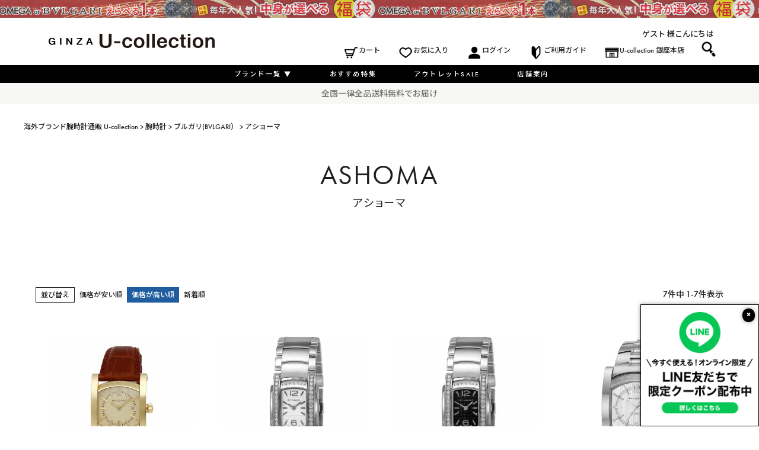

--- FILE ---
content_type: text/html;charset=UTF-8
request_url: https://www.u-collection.com/c/brand/bv/bv-assioma?sort=price_high
body_size: 24731
content:
<!DOCTYPE html>
<html lang="ja"><head>
  <meta charset="UTF-8">
  
  <title>アショーマ |  海外ブランド腕時計通販 U-collection</title>
  <meta name="viewport" content="width=device-width">


    <meta name="description" content="当ページでは、BVLGARI -ブルガリ-の腕時計アショーマを紹介しています。長方形のケースにはめ込まれたような文字盤のデザインが特徴。その名の通り目を引く個性的なデザインで人気のシリーズです。ぜひご覧ください。">
    <meta name="keywords" content="アショーマ, 海外ブランド腕時計通販 U-collection">
  
  <link rel="stylesheet" href="https://ucollection.itembox.design/system/fs_style.css?t=20251118042549">
  <link rel="stylesheet" href="https://ucollection.itembox.design/generate/theme3/fs_theme.css?t=20251128184845">
  <link rel="stylesheet" href="https://ucollection.itembox.design/generate/theme3/fs_original.css?t=20251128184845">
  
  <link rel="canonical" href="https://www.u-collection.com/c/brand/bv/bv-assioma">
  
  
  
  
  <script>
    window._FS=window._FS||{};_FS.val={"tiktok":{"enabled":false,"pixelCode":null},"recaptcha":{"enabled":false,"siteKey":null},"clientInfo":{"memberId":"guest","fullName":"ゲスト","lastName":"","firstName":"ゲスト","nickName":"ゲスト","stageId":"","stageName":"","subscribedToNewsletter":"false","loggedIn":"false","totalPoints":"","activePoints":"","pendingPoints":"","purchasePointExpiration":"","specialPointExpiration":"","specialPoints":"","pointRate":"","companyName":"","membershipCardNo":"","wishlist":"","prefecture":""},"enhancedEC":{"ga4Dimensions":{"userScope":{"login":"{@ member.logged_in @}","stage":"{@ member.stage_order @}"}},"amazonCheckoutName":"Amazon Pay","measurementId":"G-1FZ7L9XJSZ","trackingId":"UA-137066698-1","dimensions":{"dimension1":{"key":"log","value":"{@ member.logged_in @}"},"dimension2":{"key":"mem","value":"{@ member.stage_order @}"}}},"shopKey":"ucollection","device":"PC","cart":{"stayOnPage":true}};
  </script>
  
  <script src="/shop/js/webstore-nr.js?t=20251118042549"></script>
  <script src="/shop/js/webstore-vg.js?t=20251118042549"></script>
  
    <script src="//r2.future-shop.jp/fs.ucollection/pc/recommend.js"></script>
  
  
  
  
  
  
  
  
    <script type="text/javascript" >
      document.addEventListener('DOMContentLoaded', function() {
        _FS.CMATag('{"fs_member_id":"{@ member.id @}","fs_page_kind":"category","fs_category_url":"brand+bv+bv-assioma"}')
      })
    </script>
  
  
  <link rel="stylesheet" href="https://ucollection.itembox.design/item/css/skeleton.css">
<link rel="stylesheet" type="text/css" href="https://www.u-collection.com/content/assets/icons/style.css">
<link rel="stylesheet" href="https://use.typekit.net/ejt7rmc.css">
<link rel="preconnect" href="https://fonts.googleapis.com">
<link rel="preconnect" href="https://fonts.gstatic.com" crossorigin>
<link href="https://fonts.googleapis.com/css2?family=Noto+Sans+JP:wght@100..900&display=swap" rel="stylesheet">
<link rel="stylesheet" href="https://cdnjs.cloudflare.com/ajax/libs/slick-carousel/1.9.0/slick.css">
<link rel="stylesheet" href="https://cdnjs.cloudflare.com/ajax/libs/slick-carousel/1.9.0/slick-theme.css">
<link rel="stylesheet" href="https://ucollection.itembox.design/item/css/main-new.css">

<meta property="og:title" content="アショーマ |  海外ブランド腕時計通販 U-collection">
<meta property="og:type" content="">
<meta property="og:url" content="https://www.u-collection.com/c/brand/bv/bv-assioma?sort&#x3D;price_high">
<meta property="og:image" content="">
<meta property="og:site_name" content=" 海外ブランド腕時計通販 U-collection">
<meta property="og:description" content="当ページでは、BVLGARI -ブルガリ-の腕時計アショーマを紹介しています。長方形のケースにはめ込まれたような文字盤のデザインが特徴。その名の通り目を引く個性的なデザインで人気のシリーズです。ぜひご覧ください。">

<link rel="stylesheet" href="https://ucollection.itembox.design/item/css/products-new.css">
<script async src="https://www.googletagmanager.com/gtag/js?id=G-1FZ7L9XJSZ"></script>

<script><!--
_FS.setTrackingTag('%3Cscript+type%3D%22text%2Fjavascript%22+src%3D%22%2F%2Fdynamic.criteo.com%2Fjs%2Fld%2Fld.js%3Fa%3D111331%22+async%3D%22true%22%3E%3C%2Fscript%3E%0A%3C%21--+Google+Tag+Manager+--%3E%0A%3Cscript%3E%28function%28w%2Cd%2Cs%2Cl%2Ci%29%7Bw%5Bl%5D%3Dw%5Bl%5D%7C%7C%5B%5D%3Bw%5Bl%5D.push%28%7B%27gtm.start%27%3A%0Anew+Date%28%29.getTime%28%29%2Cevent%3A%27gtm.js%27%7D%29%3Bvar+f%3Dd.getElementsByTagName%28s%29%5B0%5D%2C%0Aj%3Dd.createElement%28s%29%2Cdl%3Dl%21%3D%27dataLayer%27%3F%27%26l%3D%27%2Bl%3A%27%27%3Bj.async%3Dtrue%3Bj.src%3D%0A%27https%3A%2F%2Fwww.googletagmanager.com%2Fgtm.js%3Fid%3D%27%2Bi%2Bdl%3Bf.parentNode.insertBefore%28j%2Cf%29%3B%0A%7D%29%28window%2Cdocument%2C%27script%27%2C%27dataLayer%27%2C%27GTM-NH8H5JG%27%29%3B%3C%2Fscript%3E%0A%3C%21--+End+Google+Tag+Manager+--%3E%0A%3Clink+href%3D%27https%3A%2F%2Ffonts.googleapis.com%2Fcss%3Ffamily%3D+Raleway%27+rel%3D%27stylesheet%27%3E%0A%3C%21--+Facebook+Pixel+Code+--%3E%0A%3Cscript%3E%0A%21function%28f%2Cb%2Ce%2Cv%2Cn%2Ct%2Cs%29%0A%7Bif%28f.fbq%29return%3Bn%3Df.fbq%3Dfunction%28%29%7Bn.callMethod%3F%0An.callMethod.apply%28n%2Carguments%29%3An.queue.push%28arguments%29%7D%3B%0Aif%28%21f._fbq%29f._fbq%3Dn%3Bn.push%3Dn%3Bn.loaded%3D%210%3Bn.version%3D%272.0%27%3B%0An.queue%3D%5B%5D%3Bt%3Db.createElement%28e%29%3Bt.async%3D%210%3B%0At.src%3Dv%3Bs%3Db.getElementsByTagName%28e%29%5B0%5D%3B%0As.parentNode.insertBefore%28t%2Cs%29%7D%28window%2C+document%2C%27script%27%2C%0A%27https%3A%2F%2Fconnect.facebook.net%2Fen_US%2Ffbevents.js%27%29%3B%0Afbq%28%27init%27%2C+%27153385978580634%27%29%3B%0Afbq%28%27track%27%2C+%27PageView%27%29%3B%0A%3C%2Fscript%3E%0A%3Cnoscript%3E%3Cimg+height%3D%221%22+width%3D%221%22+style%3D%22display%3Anone%22%0Asrc%3D%22https%3A%2F%2Fwww.facebook.com%2Ftr%3Fid%3D153385978580634%26ev%3DPageView%26noscript%3D1%22%0A%2F%3E%3C%2Fnoscript%3E%0A%3C%21--+End+Facebook+Pixel+Code+--%3E%0A%3C%21--+Facebook+Pixel+Code+--%3E%0A%3Cscript%3E%0A%21function%28f%2Cb%2Ce%2Cv%2Cn%2Ct%2Cs%29%0A%7Bif%28f.fbq%29return%3Bn%3Df.fbq%3Dfunction%28%29%7Bn.callMethod%3F%0An.callMethod.apply%28n%2Carguments%29%3An.queue.push%28arguments%29%7D%3B%0Aif%28%21f._fbq%29f._fbq%3Dn%3Bn.push%3Dn%3Bn.loaded%3D%210%3Bn.version%3D%272.0%27%3B%0An.queue%3D%5B%5D%3Bt%3Db.createElement%28e%29%3Bt.async%3D%210%3B%0At.src%3Dv%3Bs%3Db.getElementsByTagName%28e%29%5B0%5D%3B%0As.parentNode.insertBefore%28t%2Cs%29%7D%28window%2Cdocument%2C%27script%27%2C%0A%27https%3A%2F%2Fconnect.facebook.net%2Fen_US%2Ffbevents.js%27%29%3B%0Afbq%28%27init%27%2C+%27153385978580634%27%29%3B+%0Afbq%28%27track%27%2C+%27PageView%27%29%3B%0A%3C%2Fscript%3E%0A%3Cnoscript%3E%0A%3Cimg+height%3D%221%22+width%3D%221%22+%0Asrc%3D%22https%3A%2F%2Fwww.facebook.com%2Ftr%3Fid%3D153385978580634%26ev%3DPageView%0A%26noscript%3D1%22%2F%3E%0A%3C%2Fnoscript%3E%0A%3C%21--+End+Facebook+Pixel+Code+--%3E%0A%3C%21--+Global+site+tag+%28gtag.js%29+-+Google+Ads%3A+754028722+--%3E%0A%3Cscript+async+src%3D%22https%3A%2F%2Fwww.googletagmanager.com%2Fgtag%2Fjs%3Fid%3DAW-754028722%22%3E%3C%2Fscript%3E%0A%3Cscript%3E%0A++window.dataLayer+%3D+window.dataLayer+%7C%7C+%5B%5D%3B%0A++function+gtag%28%29%7BdataLayer.push%28arguments%29%3B%7D%0A++gtag%28%27js%27%2C+new+Date%28%29%29%3B%0A%0A++gtag%28%27config%27%2C+%27AW-754028722%27%29%3B%0A%3C%2Fscript%3E%0A%0A%3C%21--+Global+site+tag+%28gtag.js%29+-+Google+Ads%3A+754028722+--%3E%0A%3Cscript+async+src%3D%22https%3A%2F%2Fwww.googletagmanager.com%2Fgtag%2Fjs%3Fid%3DAW-754028722%22%3E%3C%2Fscript%3E%0A%3Cscript%3E%0A++window.dataLayer+%3D+window.dataLayer+%7C%7C+%5B%5D%3B%0A++function+gtag%28%29%7BdataLayer.push%28arguments%29%3B%7D%0A++gtag%28%27js%27%2C+new+Date%28%29%29%3B%0A%0A++gtag%28%27config%27%2C+%27AW-754028722%27%29%3B%0A%3C%2Fscript%3E%0A%3C%21--+LINE+Tag+Base+Code+--%3E%0A%3C%21--+Do+Not+Modify+--%3E%0A%3Cscript%3E%0A%28function%28g%2Cd%2Co%29%7B%0A++g._ltq%3Dg._ltq%7C%7C%5B%5D%3Bg._lt%3Dg._lt%7C%7Cfunction%28%29%7Bg._ltq.push%28arguments%29%7D%3B%0A++var+h%3Dlocation.protocol%3D%3D%3D%27https%3A%27%3F%27https%3A%2F%2Fd.line-scdn.net%27%3A%27http%3A%2F%2Fd.line-cdn.net%27%3B%0A++var+s%3Dd.createElement%28%27script%27%29%3Bs.async%3D1%3B%0A++s.src%3Do%7C%7Ch%2B%27%2Fn%2Fline_tag%2Fpublic%2Frelease%2Fv1%2Flt.js%27%3B%0A++var+t%3Dd.getElementsByTagName%28%27script%27%29%5B0%5D%3Bt.parentNode.insertBefore%28s%2Ct%29%3B%0A++++%7D%29%28window%2C+document%29%3B%0A_lt%28%27init%27%2C+%7B%0A++customerType%3A+%27account%27%2C%0A++tagId%3A+%27514fde1b-01bf-4b15-8a65-00e2a4e84a3c%27%0A%7D%29%3B%0A_lt%28%27send%27%2C+%27pv%27%2C+%5B%27514fde1b-01bf-4b15-8a65-00e2a4e84a3c%27%5D%29%3B%0A%3C%2Fscript%3E%0A%3Cnoscript%3E%0A++%3Cimg+height%3D%221%22+width%3D%221%22+style%3D%22display%3Anone%22%0A+++++++src%3D%22https%3A%2F%2Ftr.line.me%2Ftag.gif%3Fc_t%3Dlap%26t_id%3D514fde1b-01bf-4b15-8a65-00e2a4e84a3c%26e%3Dpv%26noscript%3D1%22+%2F%3E%0A%3C%2Fnoscript%3E%0A%3C%21--+End+LINE+Tag+Base+Code+--%3E%0A%0A%3C%21--+Begin+Mieruca+Embed+Code+--%3E%0A%3Cscript+type%3D%22text%2Fjavascript%22+id%3D%22mierucajs%22%3E%0Awindow.__fid+%3D+window.__fid+%7C%7C+%5B%5D%3B__fid.push%28%5B568333205%5D%29%3B%0A%28function%28%29+%7B%0Afunction+mieruca%28%29%7Bif%28typeof+window.__fjsld+%21%3D+%22undefined%22%29+return%3B+window.__fjsld+%3D+1%3B+var+fjs+%3D+document.createElement%28%27script%27%29%3B+fjs.type+%3D+%27text%2Fjavascript%27%3B+fjs.async+%3D+true%3B+fjs.id+%3D+%22fjssync%22%3B+var+timestamp+%3D+new+Date%3Bfjs.src+%3D+%28%27https%3A%27+%3D%3D+document.location.protocol+%3F+%27https%27+%3A+%27http%27%29+%2B+%27%3A%2F%2Fhm.mieru-ca.com%2Fservice%2Fjs%2Fmieruca-hm.js%3Fv%3D%27%2B+timestamp.getTime%28%29%3B+var+x+%3D+document.getElementsByTagName%28%27script%27%29%5B0%5D%3B+x.parentNode.insertBefore%28fjs%2C+x%29%3B+%7D%3B%0AsetTimeout%28mieruca%2C+500%29%3B+document.readyState+%21%3D+%22complete%22+%3F+%28window.attachEvent+%3F+window.attachEvent%28%22onload%22%2C+mieruca%29+%3A+window.addEventListener%28%22load%22%2C+mieruca%2C+false%29%29+%3A+mieruca%28%29%3B%0A%7D%29%28%29%3B%0A%3C%2Fscript%3E%0A%3C%21--+End+Mieruca+Embed+Code+--%3E%0A%3Cscript+src%3D%22%2F%2Fstatics.a8.net%2Fa8sales%2Fa8sales.js%22%3E%3C%2Fscript%3E%0A%3Cscript+src%3D%22%2F%2Fstatics.a8.net%2Fa8sales%2Fa8crossDomain.js+%22%3E%3C%2Fscript%3E%0A%0A%0A%3Cscript%3E%21function%28e%2Ct%2Ca%2Cn%2Cs%2Cr%29%7Be%5Bs%5D%3De%5Bs%5D%7C%7C%5B%5D%3Bvar+c%3Dnew+URLSearchParams%28e.location.search%29.get%28r%29%7C%7Ca.getItem%28r%29%2Ci%3Dt.getElementsByTagName%28n%29%5B0%5D%2Co%3Dt.createElement%28n%29%2Cp%3Dnew+URL%28%22https%3A%2F%2Fsearch.visenze.com%2Fv2%2Fdeploy-configs%3Fapp_key%3D9af81ee1f328b3d56a6f3d90d550f8e5%22%29%3Bc%26%26%28p.searchParams.append%28%22debug_id%22%2Cc%29%2Ca.setItem%28r%2Cc%29%29%2Co.async%3D%210%2Co.src%3Dp%2Ci.parentNode.insertBefore%28o%2Ci%29%7D%28window%2Cdocument%2ClocalStorage%2C%22script%22%2C%22visenzeLayer%22%2C%22visenzeDebugId%22%29%3B%3C%2Fscript%3E%0A%0A%0A%3Cscript+type%3D%22text%2Fjavascript%22%3E%0Alet+startTime+%3D+Date.now%28%29%3B%0Afunction+visenzeCallback+%28%29+%7B%0A++window.visenzeSearchWidget+%3D+window.visenzeWidget5321%3B%0A++console.debug%28%27visenzeSearchWidget+is+initialized+in+%27+%2B+%28Date.now%28%29+-+startTime%29+%2B+%27ms%27%29%3B%0A%7D%0A%21function%28x%2Ce%2Ct%2Cn%2Cr%2Ci%2Ca%29%7Bvar+o%3DlocalStorage.getItem%28%22va-uid%22%29%7C%7Cfunction+x%28%29%7Blet+e%3Dnew+Date%28%29.getTime%28%29%2Ct%3D%22xxxxxxxx.xxxx.4xxx.yxxx.xxxxxxxxxxxx%22.replace%28%2F%5Bxy%5D%2Fg%2Cx%3D%3E%7Blet+t%3D%28e%2B16*Math.random%28%29%29%2516%7C0%3Breturn+e%3DMath.floor%28e%2F16%29%2C%28%22x%22%3D%3D%3Dx%3Ft%3A3%26t%7C8%29.toString%2816%29%7D%29%3Breturn+t%7D%28%29%2Cc%3Dx.getElementsByTagName%28e%29%5B0%5D%2Cd%3Dx.createElement%28e%29%2Cg%3Dnew+URL%28%60https%3A%2F%2Fsearch.visenze.com%2Fv2%2Fwidget-init%3Fapp_key%3D%24%7Bt%7D%26placement_id%3D%24%7Bn%7D%26container%3D%24%7Br%7D%26uid%3D%24%7Bo%7D%60%29%3Bi%26%26%28g%2B%3D%60%26contexts%3D%24%7Bi%7D%60%29%2Cd.async%3D%210%2Cd.src%3Dg%2Cd.onload%3Dfunction%28%29%7Ba%26%26a%28%29%7D%2Cc.parentNode.insertBefore%28d%2Cc%29%7D%28document%2C%22script%22%2C%22dde29747466930490dec2f5fa422ffd8%22%2C%225321%22%2C%22.ps-widget-5321%22%2C+%22%22%2C+visenzeCallback%29%3B%0A%3C%2Fscript%3E%0A%0A%0A%3Cscript+type%3D%22text%2Fjavascript%22%3E%0Awindow.tr%3Dwindow.tr%7C%7Cfunction%28%29%7B%28tr.q%3D%5B%5D%29.push%28arguments%29%7D%3B%0Awindow.webtr%3Dwindow.webtr%7C%7Cfunction%28%29%7B%28webtr.q%3Dwebtr.q%7C%7C%5B%5D%29.push%28arguments%29%7D%3B%0Awindow.sendTrack+%3D+window.sendTrack%7C%7Cfunction%28obj%2Cevent%29%7B%0Aobj%5B%22sendId%22%5D%3D%22www.u-collection.com%22%3B%0Atr.tr_obj%3Dobj%3Btr%28%22send%22%2Cevent%29%3Btracking%28%29%3B%0Awebtr.tr_obj%3Dwebtr.tr_obj+%7C%7Cobj%3Bwebtr%28%22send%22%2Cevent%29%3Bwebtracking%28%29%3B%7D%3C%2Fscript%3E%0A%3Cscript+src%3D%22%2F%2Fc3.k-crm.jp%2Ftracking.js%22%3E%3C%2Fscript%3E%0A%3Cscript+src%3D%22%2F%2Fw3.k-crm.jp%2Fweb.tracking.js%22%3E%3C%2Fscript%3E%0A%3Cscript+type%3D%22text%2Fjavascript%22%3E%0Avar+trackBody%3D+%5B%5D%3B%0AtrackBody%5B%22userId%22%5D+%3D%22%7B%40+member.id+%40%7D%22%3B%0AsendTrack%28trackBody%2C%22normal%22%29%3B%0A%3C%2Fscript%3E%0A%3Cscript+src%3D%22https%3A%2F%2Fd.shutto-translation.com%2Ftrans.js%3Fid%3D62128%22%3E%3C%2Fscript%3E%0A%3Cscript%3E%0A++__stt.on%28%27setLangHit%27%2C+function%28event%29+%7B%0A++++gtag%28%27event%27%2C%27shuttotrans_set_lang%27%2C+%7B%0A++++++%27shuttotrans_lang%27%3A+event.lang%0A++++%7D%29%3B%0A++%7D%29%3B%0A%3C%2Fscript%3E');
--></script>
</head>
<body class="fs-body-category fs-body-category-bv-assioma" id="fs_ProductCategory">
<script><!--
_FS.setTrackingTag('%3Cscript+type%3D%22text%2Fjavascript%22%3E%0Awindow.criteo_q+%3D+window.criteo_q+%7C%7C+%5B%5D%3B%0Awindow.criteo_q.push%28%0A%09%09%7B+event%3A+%22setAccount%22%2C+account%3A+%22111331%22+%7D%2C+%0A%09%09%7B+event%3A+%22setSiteType%22%2C+type%3A+%22d%22+%7D%2C+%0A%09%09%7B+event%3A+%22viewList%22%2C+item%3A+%5B%0A%09%09%222495%22%2C%226629%22%2C%226628%22%0A%5D+%7D%2C%0A%09%09%7B+event%3A+%22setCustomerId%22%2C+id%3A+%22%7B%40+member.id+%40%7D%22+%7D%0A%29%3B%0A%3C%2Fscript%3E%0A%3C%21--+Google+Tag+Manager+%28noscript%29+--%3E%0A%3Cnoscript%3E%3Ciframe+src%3D%22https%3A%2F%2Fwww.googletagmanager.com%2Fns.html%3Fid%3DGTM-NH8H5JG%22%0Aheight%3D%220%22+width%3D%220%22+style%3D%22display%3Anone%3Bvisibility%3Ahidden%22%3E%3C%2Fiframe%3E%3C%2Fnoscript%3E%0A%3C%21--+End+Google+Tag+Manager+%28noscript%29+--%3E%0A%3C%21--+%E5%95%86%E5%93%81%E4%B8%80%E8%A6%A7%E3%83%9A%E3%83%BC%E3%82%B8%28LTVLAB%29S+--%3E%0A%3Cscript+type%3D%22text%2Fjavascript%22%3E%0Avar+trackBody+%3D+%5B%5D%3B%0AtrackBody%5B%22userId%22%5D+%3D+%22%7B%40+member.id+%40%7D%22%3B%0AsendTrack%28trackBody%2C+%22normal%22%29%3B%0Avar+productinfo+%3D+%5B%5D%3B%0Avar+product+%3D+%5B%5D%3B%0Aproduct+%3D+%5B%5D%3B%0Aproduct%5B%22id%22%5D+%3D+%22bvs-aa39c13gld%22%3B%0Aproduct%5B%22name%22%5D+%3D+%22%E3%80%90%E6%9C%9F%E9%96%93%E9%99%90%E5%AE%9A10%EF%BC%85OFF%E3%80%91%E3%82%A2%E3%82%B7%E3%83%A7%E3%83%BC%E3%83%9E+%2F+AA39C13GLD%22%3B%0Aproduct%5B%22url%22%5D+%3D+%22https%3A%2F%2Fwww.u-collection.com%2Fc%2Fbrand%2Fbv%2Fbv-assioma%2Fbvs-aa39c13gld%22%3B%0Aproduct%5B%22price%22%5D+%3D+%22648000%22%3B%0Aproduct%5B%22imgUrl%22%5D+%3D+%22https%3A%2F%2Fucollection.itembox.design%2Fproduct%2F024%2F000000002495%2F000000002495-01-l.jpg%3Ft%3D20251227100544%22%3B%0Aproductinfo%5B%272495%27%5D%3Dproduct%3Bproduct+%3D+%5B%5D%3B%0Aproduct%5B%22id%22%5D+%3D+%22bvs-aa35c6sds%22%3B%0Aproduct%5B%22name%22%5D+%3D+%22%E3%80%90%E6%9C%9F%E9%96%93%E9%99%90%E5%AE%9A10%EF%BC%85OFF%E3%80%91%E3%82%A2%E3%82%B7%E3%83%A7%E3%83%BC%E3%83%9E+%2F+AA35C6SDS%22%3B%0Aproduct%5B%22url%22%5D+%3D+%22https%3A%2F%2Fwww.u-collection.com%2Fc%2Fbrand%2Fbv%2Fbv-assioma%2Fbvs-aa35c6sds%22%3B%0Aproduct%5B%22price%22%5D+%3D+%22598000%22%3B%0Aproduct%5B%22imgUrl%22%5D+%3D+%22https%3A%2F%2Fucollection.itembox.design%2Fproduct%2F066%2F000000006629%2F000000006629-01-l.jpg%3Ft%3D20251227100544%22%3B%0Aproductinfo%5B%276629%27%5D%3Dproduct%3Bproduct+%3D+%5B%5D%3B%0Aproduct%5B%22id%22%5D+%3D+%22bvs-aa35bsds%22%3B%0Aproduct%5B%22name%22%5D+%3D+%22%E3%80%90%E6%9C%9F%E9%96%93%E9%99%90%E5%AE%9A10%EF%BC%85OFF%E3%80%91%E3%82%A2%E3%82%B7%E3%83%A7%E3%83%BC%E3%83%9E+%2F+AA35BSDS%22%3B%0Aproduct%5B%22url%22%5D+%3D+%22https%3A%2F%2Fwww.u-collection.com%2Fc%2Fbrand%2Fbv%2Fbv-assioma%2Fbvs-aa35bsds%22%3B%0Aproduct%5B%22price%22%5D+%3D+%22598000%22%3B%0Aproduct%5B%22imgUrl%22%5D+%3D+%22https%3A%2F%2Fucollection.itembox.design%2Fproduct%2F066%2F000000006628%2F000000006628-01-l.jpg%3Ft%3D20251227100544%22%3B%0Aproductinfo%5B%276628%27%5D%3Dproduct%3Bproduct+%3D+%5B%5D%3B%0Aproduct%5B%22id%22%5D+%3D+%22bvs-aa48c6ssd-jp%22%3B%0Aproduct%5B%22name%22%5D+%3D+%22%E3%80%90%E6%9C%9F%E9%96%93%E9%99%90%E5%AE%9A10%EF%BC%85OFF%E3%80%91%E3%82%A2%E3%82%B7%E3%83%A7%E3%83%BC%E3%83%9E+%2F+AA48C6SSD%2FJP%22%3B%0Aproduct%5B%22url%22%5D+%3D+%22https%3A%2F%2Fwww.u-collection.com%2Fc%2Fbrand%2Fbv%2Fbv-assioma%2Fbvs-aa48c6ssd-jp%22%3B%0Aproduct%5B%22price%22%5D+%3D+%22434000%22%3B%0Aproduct%5B%22imgUrl%22%5D+%3D+%22https%3A%2F%2Fucollection.itembox.design%2Fproduct%2F024%2F000000002497%2F000000002497-01-l.jpg%3Ft%3D20251227100544%22%3B%0Aproductinfo%5B%272497%27%5D%3Dproduct%3Bproduct+%3D+%5B%5D%3B%0Aproduct%5B%22id%22%5D+%3D+%22bvs-aa39c14ssd%22%3B%0Aproduct%5B%22name%22%5D+%3D+%22%E3%80%90%E6%9C%9F%E9%96%93%E9%99%90%E5%AE%9A10%EF%BC%85OFF%E3%80%91%E3%82%A2%E3%82%B7%E3%83%A7%E3%83%BC%E3%83%9E+%2F+AA39C14SSD%22%3B%0Aproduct%5B%22url%22%5D+%3D+%22https%3A%2F%2Fwww.u-collection.com%2Fc%2Fbrand%2Fbv%2Fbv-assioma%2Fbvs-aa39c14ssd%22%3B%0Aproduct%5B%22price%22%5D+%3D+%22336000%22%3B%0Aproduct%5B%22imgUrl%22%5D+%3D+%22https%3A%2F%2Fucollection.itembox.design%2Fproduct%2F024%2F000000002496%2F000000002496-01-l.jpg%3Ft%3D20251227100544%22%3B%0Aproductinfo%5B%272496%27%5D%3Dproduct%3Bproduct+%3D+%5B%5D%3B%0Aproduct%5B%22id%22%5D+%3D+%22bvs-aa35bss%22%3B%0Aproduct%5B%22name%22%5D+%3D+%22%E3%80%90%E6%9C%9F%E9%96%93%E9%99%90%E5%AE%9A10%EF%BC%85OFF%E3%80%91%E3%82%A2%E3%82%B7%E3%83%A7%E3%83%BC%E3%83%9E+%2F+AA35BSS%22%3B%0Aproduct%5B%22url%22%5D+%3D+%22https%3A%2F%2Fwww.u-collection.com%2Fc%2Fbrand%2Fbv%2Fbv-assioma%2Fbvs-aa35bss%22%3B%0Aproduct%5B%22price%22%5D+%3D+%22265000%22%3B%0Aproduct%5B%22imgUrl%22%5D+%3D+%22https%3A%2F%2Fucollection.itembox.design%2Fproduct%2F024%2F000000002493%2F000000002493-01-l.jpg%3Ft%3D20251227100544%22%3B%0Aproductinfo%5B%272493%27%5D%3Dproduct%3Bproduct+%3D+%5B%5D%3B%0Aproduct%5B%22id%22%5D+%3D+%22bvs-aa35c6ss%22%3B%0Aproduct%5B%22name%22%5D+%3D+%22%E3%80%90%E6%9C%9F%E9%96%93%E9%99%90%E5%AE%9A10%EF%BC%85OFF%E3%80%91%E3%82%A2%E3%82%B7%E3%83%A7%E3%83%BC%E3%83%9E+%2F+AA35C6SS%22%3B%0Aproduct%5B%22url%22%5D+%3D+%22https%3A%2F%2Fwww.u-collection.com%2Fc%2Fbrand%2Fbv%2Fbv-assioma%2Fbvs-aa35c6ss%22%3B%0Aproduct%5B%22price%22%5D+%3D+%22265000%22%3B%0Aproduct%5B%22imgUrl%22%5D+%3D+%22https%3A%2F%2Fucollection.itembox.design%2Fproduct%2F024%2F000000002494%2F000000002494-01-l.jpg%3Ft%3D20251227100544%22%3B%0Aproductinfo%5B%272494%27%5D%3Dproduct%3B%0A%3C%2Fscript%3E%0A%3Cscript+src%3D%22%2F%2Fc3.k-crm.jp%2Ffuture-shop-feature2.js%22%3E%3C%2Fscript%3E%0A%3C%21--+%E5%95%86%E5%93%81%E4%B8%80%E8%A6%A7%E3%83%9A%E3%83%BC%E3%82%B8%28LTVLAB%29E+--%3E');
--></script>
<div class="fs-l-page">
<header class="fs-l-header">
<style>
  .fs-l-header__banner-slick {
    opacity: 0;
    transition: opacity 0.2s ease;
  }
</style>
<div class="banner">
<button class="banner-close">×</button>
<a href="https://page.line.me/236qryjf?openQrModal=true" target="_blank">
<div class="banner-back">
<div class="banner-body">
  <div class="banner-bottom">
    <picture>
      <source srcset="https://ucollection.itembox.design/item/information-popup.png" media="(min-width: 769px)">
      <img class="image-bandr reverse" src="https://ucollection.itembox.design/item/information-popup_sp.v2.png" alt="LINEお友だち登録">
    </picture>
  </div>
</div>
</div>
</a>
</div>
<div class="fs-l-header__banner">
  <div class="fs-l-header__banner-slick">


    <div class="fs-l-header__banner-slick-item">
      <a href="https://www.u-collection.com/c/brand" target="_top">
        <picture>
          <source srcset="https://ucollection.itembox.design/item/campaign/holidaysale-headerpc.jpg?t=20251224172200">
          <img class="image-bandr reverse" src="https://ucollection.itembox.design/item/campaign/holidaysale-headersp.jpg?t=20251224172200"
            alt="HOLIDAY SALE" fetchpriority="high">
        </picture>
      </a>
    </div>

    <div class="fs-l-header__banner-slick-item">
      <a href="https://www.u-collection.com/c/newyearsale2026" target="_top">
        <picture>
          <source srcset="https://ucollection.itembox.design/item/fuku2026/fuku-ombv-pc.jpg?t=20251224172200">
          <img class="image-bandr reverse" src="https://ucollection.itembox.design/item/fuku2026/fuku-ombv-sp.jpg?t=20251224172200"
            alt="福袋" fetchpriority="high">
        </picture>
      </a>
    </div>





     <div class="fs-l-header__banner-slick-item">
      <a href="" target="_top">
        <picture>
          <source srcset="https://ucollection.itembox.design/item/common/mitsui-1920.jpg" media="(min-width: 769px)">
          <img class="image-bandr reverse" src="https://ucollection.itembox.design/item/common/mitsui-640.jpg"
            alt="60回払いまで無金利キャンペーン中" fetchpriority="high">
        </picture>
      </a>
    </div>


    <div class="fs-l-header__banner-slick-item">
      <a href="https://www.u-collection.com/c/clearance" target="_top">
        <picture>
          <source srcset="https://ucollection.itembox.design/item/campaign/outlet-pcheader.jpg"
            media="(min-width: 769px)">
          <img class="image-bandr reverse" src="https://ucollection.itembox.design/item/campaign/outlet-spheader.jpg"
            alt="アウトレットコーナー" fetchpriority="high">
        </picture>
      </a>
    </div>

  </div>
</div>
<div class="fs-l-header__contents">
<i class="fs-icon--navCtrl"></i>
<div class="fs-l-header__logo">
  <div class="fs-p-logo">
    <a href="https://www.u-collection.com/">
      <img src="https://ucollection.itembox.design/item/header/ucl_logo.png" alt="海外ブランド腕時計通販 U-collection(ユーコレクション) " class="fs-p-logo__image">
    </a>
  </div>
</div>
<!-- pc-only -->
<div class="fs-l-header__utility">
  <div class="fs-l-header__welcomeMsg fs-clientInfo is-ready">
  <div class="fs-p-welcomeMsg"><a href="https://www.u-collection.com/my/top">{@ member.last_name @} {@ member.first_name @} 様</a>こんにちは</div>
    <div class="fs-p-memberInfo is-loggedIn--false">
      <span class="fs-p-memberInfo__stage is-staged--">会員</span>
    </div>
  </div>
  <nav class="fs-p-headerUtilityMenu">
    <ul class="fs-p-headerUtilityMenu__list fs-clientInfo fs-pt-menu fs-pt-menu--lv1 is-ready">
      <li class="Re.HeaderNavigationMenu_cart fs-pt-menu__item fs-pt-menu__item--lv1">
        <span class="fs-pt-menu__heading fs-pt-menu__heading--lv1">
<span class="fs-client-cart-count"></span>
          <a href="/p/cart" class="fs-pt-menu__link fs-pt-menu__link--lv1">カート</a>
        </span>
      </li>
      <li class="Re.HeaderNavigationMenu_favorite fs-pt-menu__item fs-pt-menu__item--lv1">
        <span class="fs-pt-menu__heading fs-pt-menu__heading--lv1">
          <a href="/my/wishlist" class="fs-pt-menu__link fs-pt-menu__link--lv1">お気に入り</a>
        </span>
      </li>
      <li class="fs-p-headerUtilityMenu__login is-loggedIn--false Re.HeaderNavigationMenu_login fs-pt-menu__item fs-pt-menu__item--lv1">
        <span class="fs-pt-menu__heading fs-pt-menu__heading--lv1">
          <a href="/p/login" class="fs-pt-menu__link fs-pt-menu__link--lv1">ログイン</a>
        </span>
      </li>
      <li class="Re.HeaderNavigationMenu_guide fs-pt-menu__item fs-pt-menu__item--lv1">
        <span class="fs-pt-menu__heading fs-pt-menu__heading--lv1">
          <a href="/f/guide" class="fs-pt-menu__link fs-pt-menu__link--lv1">ご利用ガイド</a>
        </span>
      </li>
      <li class="Re.HeaderNavigationMenu_ginza fs-pt-menu__item fs-pt-menu__item--lv1">
        <span class="fs-pt-menu__heading fs-pt-menu__heading--lv1">
          <a href="https://www.u-collection.com/content/shop" class="fs-pt-menu__link fs-pt-menu__link--lv1">U-collection 銀座本店</a>
        </span>
      </li>
    </ul>
  </nav>
  <div class="fs-p-productSearch">
    <input type="checkbox" value="" style="display:none;" id="fs_p__ctrlSeachForm">
    <label for="fs_p__ctrlSeachForm" class="fs-p-productSearch__formSwitch">
      <span class="fs-p-productSearch__formOpen"><img src="https://ucollection.itembox.design/item/icon_search.png" width="100%" alt="虫めがね"></span>
      <span class="fs-p-productSearch__formClose"><img src="https://ucollection.itembox.design/item/icon_close.png" width="100%" alt="閉じる"></span>
    </label>
    <div class="fs-p-productSearch__search">
      <form action="/p/search" method="get" class="fs-p-productSearch__form">
        <div class="fs-p-productSearch__field">
          <table class="fs-p-productSearch__inputTable fs-c-inputTable">
            <tbody>
              <tr>
                <th class="fs-c-inputTable__headerCell">
                  <label for="fs_input_productSearchKeyword">キーワード</label>
                </th>
                <td class="fs-c-inputTable__dataCell">
                  <input type="text" name="keyword" maxlength="1000" id="fs_input_productSearchKeyword" value="">
                </td>
              </tr>
              <tr>
                <th class="fs-c-inputTable__headerCell">
                  <label for="fs_input_productSearchPrice1">価格</label>
                </th>
                <td class="fs-c-inputTable__dataCell">
                  <div class="fs-c-inputTextGroup">
                    <span class="fs-c-inputTextGroup__item">
                      <input type="text" name="minprice" maxlength="9" id="fs_input_productSearchPrice1" value="">
                    </span>
                    <span>〜</span>
                    <span class="fs-c-inputTextGroup__item">
                      <input type="text" name="maxprice" maxlength="9" id="fs_input_productSearchPrice2" value="">
                    </span>
                  </div>
                </td>
              </tr>
              <tr>
                <th class="fs-c-inputTable__headerCell">商品サイズ</th>
                <td class="fs-c-inputTable__dataCell">
                  <div class="fs-c-checkboxGroup">
                    <span class="fs-c-checkbox">
                      <input type="checkbox" name="tag" id="fs_input_productSearchTag_1" class="fs-c-checkbox__checkbox" value="メンズ">
                      <label for="fs_input_productSearchTag_1" class="fs-c-checkbox__label">
                        <span class="fs-c-checkbox__checkMark"></span>
                        <span class="fs-c-checkbox__labelText">メンズ</span>
                      </label>
                    </span>
                    <span class="fs-c-checkbox">
                      <input type="checkbox" name="tag" id="fs_input_productSearchTag_2" class="fs-c-checkbox__checkbox" value="レディース">
                      <label for="fs_input_productSearchTag_2" class="fs-c-checkbox__label">
                        <span class="fs-c-checkbox__checkMark"></span>
                        <span class="fs-c-checkbox__labelText">レディース</span>
                      </label>
                    </span>

                  </div>
                </td>
              </tr>

            </tbody>
          </table>


          <div class="fs-p-productSearch__searchButtonContainer fs-c-buttonContainer">
            <button type="submit" class="fs-p-productSearch__searchButton fs-c-button--secondary">検索</button>
            <div class="ps-widget-5321">
              <div style="display: block;"></div>
            </div>
          </div>
        </div>
      </form>
    </div>
  </div>
  <script type="application/ld+json">
    {
      "@context": "http://schema.org",
      "@type": "WebSite",
      "url": "https://www.u-collection.com",
      "potentialAction": {
        "@type": "SearchAction",
        "target": "https://www.u-collection.com/p/search?keyword={search_term_string}",
        "query-input": "required name=search_term_string"
      }
    }
  </script>
</div>
<!-- sp-only -->
<ul class="re_header_navi_menu">
<li class="sp-cart">
  <a href="https://www.u-collection.com/p/cart" target="_top">
    <img src="https://ucollection.itembox.design/item/icon_cart.png" width="100%" alt="カート"></a>
  <span class="fs-client-cart-count"></span>
</li>

  <li><a href="https://www.u-collection.com/p/login" target="_top"><img src="https://ucollection.itembox.design/item/icon_login.png" width="100%" alt="ログイン"></a></li>
  <li>
    <div id="search-wrap">
      <form role="search" method="get" action="/p/search">
        <input type="text" value="" name="keyword" id="search-text">
      </form>
    </div>
  </li>
</ul>
</div>
<div class="menu_dw">
<ul>
  <li><a href="https://www.u-collection.com/c/brand">ブランド一覧 <span>▼</span></a>
    <ul class="menu_dw_child">
      <li><a href="https://www.u-collection.com/p/search" target="_top"><span class="span_left">全商品一覧</span><img src="https://ucollection.itembox.design/item/uc_noimage.png" width="100%"></a></li>
      <li><a href="https://www.u-collection.com/c/brand/om" target="_top"><span class="span_left">オメガ<br>（OMEGA）</span><img src="https://ucollection.itembox.design/category/003/000000000322/000000000322.jpg" width="100%" alt="オメガ（OMEGA）"></a></li>
      <li><a href="https://www.u-collection.com/c/brand/bv" target="_top"><span class="span_left">ブルガリ<br>（BVLGARI）</span><img src="https://ucollection.itembox.design/category/003/000000000301/000000000301.jpg" width="100%" alt="ブルガリ(BVLGARI）"></a></li>
      <li><a href="https://www.u-collection.com/c/brand/gu" target="_top"><span class="span_left">グッチ<br>（GUCCI）</span><img src="https://ucollection.itembox.design/category/003/000000000319/000000000319.jpg" width="100%" alt="グッチ(GUCCI)"></a></li>
      <li><a href="https://www.u-collection.com/c/brand/mbl" target="_top"><span class="span_left">モンブラン<br>（MONTB LANC）</span><img src="https://ucollection.itembox.design/category/003/000000000320/000000000320.jpg" width="100%" alt="モンブラン(MONTBLANC)"></a></li>
      <li><a href="https://www.u-collection.com/c/brand/br" target="_top"><span class="span_left">ブライトリング<br>（BREITLING）</span><img src="https://ucollection.itembox.design/item/br/br-a17375211i1a1_00.jpg" width="100%" alt="ブライトリング(BREITLING)"></a></li>
      <li><a href="https://www.u-collection.com/c/brand/cp" target="_top"><span class="span_left">ショパール<br>（Chopard）</span><img src="https://ucollection.itembox.design/category/003/000000000303/000000000303.jpg" width="100%" alt="ショパール(Chopard)"></a></li>
      <li><a href="https://www.u-collection.com/c/brand/vs" target="_top"><span class="span_left">ヴェルサーチェ<br>（Versace）</span><img src="https://ucollection.itembox.design/category/000/000000000051/000000000051.jpg" width="100%" alt="ヴェルサーチェ(Versace)"></a></li>
      <li><a href="https://www.u-collection.com/c/brand/fr" target="_top"><span class="span_left">フェラガモ<br>（Ferragamo）</span><img src="https://ucollection.itembox.design/category/003/000000000308/000000000308.jpg" width="100%" alt="フェラガモ(Ferragamo)"></a></li>
      <li><a href="https://www.u-collection.com/c/brand/ti" target="_top"><span class="span_left">ティファニー<br>（Tiffany&amp;Co.）</span><img src="https://ucollection.itembox.design/category/003/000000000314/000000000314.jpg" width="100%" alt="ティファニー(Tiffany&amp;Co.)"></a></li>
      <li><a href="https://www.u-collection.com/c/brand/hm" target="_top"><span class="span_left">ハミルトン<br>（HAMILTON）</span><img src="https://ucollection.itembox.design/category/003/000000000311/000000000311.jpg" width="100%" alt="ハミルトン(HAMILTON)"></a></li>
      <li><a href="https://www.u-collection.com/c/brand/hes" target="_top"><span class="span_left">エルメス<br>（HERMES）</span><img src="https://ucollection.itembox.design/category/003/000000000310/000000000310.jpg" width="100%" alt="エルメス(HERMES)"></a></li>
      <li><a href="https://www.u-collection.com/c/brand/ch" target="_top"><span class="span_left">シャネル<br>（CHANEL）</span><img src="https://ucollection.itembox.design/item/ch/ch-h5700_00.jpg?d=20240821103820" width="100%" alt="シャネル(CHANEL)"></a></li>
      <li><a href="https://www.u-collection.com/c/brand/fes" target="_top"><span class="span_left">フェンディ<br>（FENDI）</span><img src="https://ucollection.itembox.design/category/003/000000000381/000000000381.jpg" width="100%" alt="フェンディ(FENDI)"></a></li>
      <li><a href="https://www.u-collection.com/c/brand/co" target="_top"><span class="span_left">コーチ<br>（COACH）</span><img src="https://ucollection.itembox.design/category/003/000000000302/000000000302.jpg" width="100%" alt="コーチ(COACH)"></a></li>
      <li><a href="https://www.u-collection.com/c/brand/gag" target="_top"><span class="span_left">ガガミラノ<br>（GaGaMILANO）</span><img src="https://ucollection.itembox.design/category/003/000000000318/000000000318.jpg" width="100%" alt="ガガミラノ(GaGaMILANO)"></a></li>
      <li><a href="https://www.u-collection.com/c/brand/hyd" target="_top"><span class="span_left">ハイドロゲン<br>（HYDROGEN）</span><img src="https://ucollection.itembox.design/category/005/000000000519/000000000519-org.jpg" width="100%" alt="ハイドロゲン(HYDROGEN)"></a></li>
      <li><a href="https://www.u-collection.com/c/brand/rx" target="_top"><span class="span_left">ロレックス<br>（ROLEX）</span><img src="https://ucollection.itembox.design/product/067/000000006741/000000006741-01-l.jpg" width="100%" alt="ロレックス（ROLEX）"></a></li>
      <li><a href="https://www.u-collection.com/c/brand/ct/" target="_top"><span class="span_left">カルティエ<br>（CARTIER）</span><img src="https://ucollection.itembox.design/product/067/000000006792/000000006792-01-l.jpg" width="100%" alt="カルティエ（CARTIER）"></a></li>
      <li><a href="https://www.u-collection.com/c/brand/gs/" target="_top"><span class="span_left">グランドセイコー<br>（Grand Seiko）</span><img src="https://ucollection.itembox.design/product/068/000000006847/000000006847-01-l.jpg" width="100%" alt="グランドセイコー（Grand Seiko）"></a></li>
      <li><a href="https://www.u-collection.com/c/clearance" target="_top"><span class="span_left">SALE</span><img src="https://ucollection.itembox.design/item/uc_noimage.png" width="100%" alt="SALE"></a></li>
      <li><a href="https://www.u-collection.com/p/search?sort=latest" target="_top"><span class="span_left">新着商品</span><img src="https://ucollection.itembox.design/item/uc_noimage.png" width="100%" alt="新着商品"></a></li>
    </ul>
  </li>
  <li><a href="https://www.u-collection.com/content/">おすすめ特集</a></li>
  <li><a href="https://www.u-collection.com/c/clearance">アウトレットSALE</a></li>
  <li><a href="https://www.u-collection.com/content/shop">店舗案内</a></li>
</ul>
</div>
<aside class="fs-sp-drawer">
  <i class="fs-icon--close"></i>
  <div class="fs-sp-drawer__scroll">
    <ul class="fs-sp-drawer__menu">
      <li class="fs-sp-drawer__menu-child accordion_btn">
        <a class="menu-item" href="https://www.u-collection.com/c/brand">ブランド</a>
        <ul class="accordion_contents">
          <li><a href="https://www.u-collection.com/c/brand">ブランド一覧</a></li>
          <li><a href="https://www.u-collection.com/p/search">全商品一覧</a></li>
          <li><a href="https://www.u-collection.com/c/brand/om">オメガ（OMEGA）</a></li>
          <li><a href="https://www.u-collection.com/c/brand/bv">ブルガリ（BVLGARI</a></li>
          <li><a href="https://www.u-collection.com/c/brand/gu">グッチ（GUCCI）</a></li>
          <li><a href="https://www.u-collection.com/c/brand/mbl">モンブラン（MONTB LANC）</a></li>
          <li><a href="https://www.u-collection.com/c/brand/br">ブライトリング（BREITLING）</a></li>
          <li><a href="https://www.u-collection.com/c/brand/cp">ショパール（Chopard）</a></li>
          <li><a href="https://www.u-collection.com/c/brand/vs">ヴェルサーチェ（Versace）</a></li>
          <li><a href="https://www.u-collection.com/c/brand/fr">フェラガモ（Ferragamo）</a></li>
          <li><a href="https://www.u-collection.com/c/brand/ti">ティファニー（Tiffany）</a></li>
          <li><a href="https://www.u-collection.com/c/brand/hm">ハミルトン（HAMILTON）</a></li>
          <li><a href="https://www.u-collection.com/c/brand/hes">エルメス（HERMES）</a></li>
          <li><a href="https://www.u-collection.com/c/brand/ch">シャネル（CHANEL）</a></li>
          <li><a href="https://www.u-collection.com/c/brand/fes">フェンディ（FENDI）</a></li>
          <li><a href="https://www.u-collection.com/c/brand/co">コーチ（COACH）</a></li>
          <li><a href="https://www.u-collection.com/c/brand/gag">ガガミラノ（GaGaMILANO）</a></li>
          <li><a href="https://www.u-collection.com/c/brand/hyd">ハイドロゲン（HYDROGEN）</a></li>
          <li><a href="https://www.u-collection.com/c/brand/rx">ロレックス（ROLEX）</a></li>
          <li><a href="https://www.u-collection.com/c/brand/ct/">カルティエ（CARTIER）</a></li>
          <li><a href="https://www.u-collection.com/c/brand/gs/">グランドセイコー（Grand Seiko）</a></li>
          <li><a href="https://www.u-collection.com/c/clearance">SALE</a></li>
          <li><a href="https://www.u-collection.com/p/search?sort=latest">新着商品</a></li>
        </ul>
      </li>

      <li class="fs-sp-drawer__menu-child accordion_btn">
        <a class="menu-item" href="https://www.u-collection.com/content/">おすすめ特集</a>
        <ul class="accordion_contents">
          <li><a href="/c/diverswatch">ダイバーズウォッチ コレクション</a></li>
          <li><a href="/c/whitegold">ホワイトゴールド特集</a></li>
          <li><a href="/c/geraldgenta">ジェラルド・ジェンタ特集</a></li>
          <li><a href="/c/clearance">クリアランスセール会場</a></li>
          <li><a href="/c/goldwatch">金無垢時計特集</a></li>
          <li><a href="/c/limiteditems">当店限定入荷キャンペーン</a></li>
          <li><a href="/c/happygift">ハッピーギフトセレクション</a></li>
          <li><a href="https://www.u-collection.com/content/">特集一覧</a></li>
        </ul>
      </li>

      <li class="fs-sp-drawer__menu-child accordion_btn">
        <a class="menu-item" href="https://www.u-collection.com/f/guide">ご利用ガイド</a>
        <ul class="accordion_contents">
          <li><a href="https://www.u-collection.com/f/faq">よくある質問</a></li>
          <li><a href="https://www.u-collection.com/p/about/shipping-payment">配送・送料について</a></li>
          <li><a href="https://www.u-collection.com/p/about/shipping-payment">お支払いについて</a></li>
          <li><a href="https://www.u-collection.com/f/shoppingloan">ショッピングローンについて</a></li>
          <li><a href="https://www.u-collection.com/p/about/return-policy">返品・交換について</a></li>
          <li><a href="https://www.u-collection.com/f/servicecenter">修理について</a></li>
          <li><a href="https://www.u-collection.com/f/sitemap">サイトマップ</a></li>
        </ul>
      </li>

      <li class="fs-sp-drawer__menu-child accordion_btn">
        <a class="menu-item" href="https://www.u-collection.com/content/about-u-collection">U-collectionについて</a>
        <ul class="accordion_contents">
          <li><a href="https://www.u-collection.com/content/shop">U-collection 銀座本店</a></li>
          <li><a href="https://www.rakuten.ne.jp/gold/u-stream-watch/">U-collection楽天市場店</a></li>
          <li><a href="https://shopping.geocities.jp/u-stream-watch/">U-collectionYahoo!ショッピング店</a></li>
          <li><a href="https://www.u-collection.com/f/company">会社概要</a></li>
          <li><a href="/p/about/terms">特定商取引法に基づく表示</a></li>
          <li><a href="https://www.ueni.co.jp/privacypolicy/">個人情報保護方針</a></li>
          <li><a href="https://www.ueni.co.jp/privacypolicy/publication.html">個人情報に関する公表文</a></li>
　　　　　　<li><a href="https://www.u-collection.com/f/cookie">クッキーの取り扱いについて</a></li>
        </ul>
      </li>
    </ul>
    <!-- **SNSアカウントリンク（フリーパーツ）↓↓ -->
    <ul class="fs-p-footerSnsLink">
      <li class="fs-p-footerSnsLink__item">
        <a href="https://page.line.me/236qryjf?openQrModal=true" class="fs-p-footerSnsLink__item__icon"><img src="https://ucollection.itembox.design/item/icon_line.png?t=20250310103826" alt="海外ブランド腕時計通販 U-collection　公式LINE"></a>
      </li>
      <li class="fs-p-footerSnsLink__item">
        <a href="https://www.facebook.com/UcollectionGINZA" class="fs-p-footerSnsLink__item__icon"><img src="https://ucollection.itembox.design/item/icon_facebook.png?t=20250310103826" alt="海外ブランド腕時計通販 U-collection　フェイスブック"></a>
      </li>
      <li class="fs-p-footerSnsLink__item">
        <a href="https://mobile.twitter.com/Uclginza" class="fs-p-footerSnsLink__item__icon"><img src="https://ucollection.itembox.design/item/icon_x.png?t=20250310103826" alt="海外ブランド腕時計通販 U-collection　X（ツイッター）"></a>
      </li>
      <li class="fs-p-footerSnsLink__item">
        <a href="https://www.instagram.com/u_collection_ginza/" class="fs-p-footerSnsLink__item__icon"><img src="https://ucollection.itembox.design/item/icon_instagram.png?t=20250310103826" alt="海外ブランド腕時計通販 U-collection　銀座本店インスタグラム">
          <span class="instagram_name">銀座本店</span>
        </a>
      </li>
      <li class="fs-p-footerSnsLink__item">
        <a href="https://www.instagram.com/u_collection_ec/" class="fs-p-footerSnsLink__item__icon"><img src="https://ucollection.itembox.design/item/icon_instagram.png?t=20250310103826" alt="海外ブランド腕時計通販 U-collection　オンラインショップインスタグラム">
          <span class="instagram_name">オンライン<br>ショップ</span>
        </a>
      </li>
      <li class="fs-p-footerSnsLink__item re_footer_sns_contact">
        <a href="https://www.u-collection.com/f/contact" class="fs-p-footerSnsLink__item__icon contact_btn"><img src="https://ucollection.itembox.design/item/Icon_material-email.png?t=20250310103826" alt="海外ブランド腕時計通販 U-collection　instagram" class="contact_btn_icon"><span class="contact_btn_name">お問い合わせ</span></a>
      </li>
    </ul>
  </div>
</aside>
<div class="fs-l-header__news">


  <p class="fs-l-header__news-item">配送混雑により遅延の可能性あり</p>
  <p class="fs-l-header__news-item">LINE友だち追加で3％OFFクーポン</p>
  <p class="fs-l-header__news-item">ショッピングローン60回まで無金利キャンペーン中！</p>
  <p class="fs-l-header__news-item">全国一律全品送料無料でお届け</p>
<!--  <p class="fs-l-header__news-item">試着予約＆ご来店で世界のビールプレゼント</p>-->
  <p class="fs-l-header__news-item">会員登録で500円クーポンプレゼント</p>

</div>

</header>
<div class="product-group__list"><div id="fs-page-error-container" class="fs-c-panelContainer">
  
  
</div>
<!-- **パンくずリストパーツ （システムパーツ） ↓↓ -->
<nav class="fs-c-breadcrumb">
<ol class="fs-c-breadcrumb__list">
<li class="fs-c-breadcrumb__listItem">
<a href="/"> 海外ブランド腕時計通販 U-collection</a>
</li>
<li class="fs-c-breadcrumb__listItem">
<a href="/c/brand">腕時計</a>
</li>
<li class="fs-c-breadcrumb__listItem">
<a href="/c/brand/bv">ブルガリ(BVLGARI）</a>
</li>
<li class="fs-c-breadcrumb__listItem">
アショーマ
</li>
</ol>
</nav>
<!-- **パンくずリストパーツ （システムパーツ） ↑↑ -->
<section class="heading_box">
    <div class="sec-container">
        <h1 class="fs-c-heading fs-c-heading--page">
            ASHOMA
            <span class="fs-c-heading_ja">
                アショーマ
            </span>
        </h1>
        <div class="series_description">
            
        </div>
    </div>
</section>
<!-- **商品グループエリア（システムパーツグループ）↓↓ -->

  <div class="fs-c-productList">
    
      <!-- **並び替え・ページャーパーツ（システムパーツ） ↓↓ -->
<div class="fs-c-productList__controller">
  <div class="fs-c-sortItems">
  <span class="fs-c-sortItems__label">並び替え</span>
  <ul class="fs-c-sortItems__list">
  <li class="fs-c-sortItems__list__item">
  <a href="/c/brand/bv/bv-assioma?sort=price_low" class="fs-c-sortItems__list__item__label">価格が安い順</a>
  </li>
  <li class="fs-c-sortItems__list__item is-active">
  <span class="fs-c-sortItems__list__item__label">価格が高い順</span>
  </li>
  <li class="fs-c-sortItems__list__item">
  <a href="/c/brand/bv/bv-assioma?sort=latest" class="fs-c-sortItems__list__item__label">新着順</a>
  </li>
  </ul>
  </div>
  <div class="fs-c-listControl">
<div class="fs-c-listControl__status">
<span class="fs-c-listControl__status__total">7<span class="fs-c-listControl__status__total__label">件中</span></span>
<span class="fs-c-listControl__status__indication">1<span class="fs-c-listControl__status__indication__separator">-</span>7<span class="fs-c-listControl__status__indication__label">件表示</span></span>
</div>
</div>
</div>
<!-- **並び替え・ページャーパーツ（システムパーツ） ↑↑ -->
<!-- **商品一覧（システムパーツグループ）↓↓ -->
<div class="fs-c-productList__list" data-add-to-cart-setting="">
<article class="fs-c-productList__list__item fs-c-productListItem" data-product-id="2495">
<form>

<input type="hidden" name="productId" value="2495">
<input type="hidden" name="verticalVariationNo" value="">
<input type="hidden" name="horizontalVariationNo" value="">
<input type="hidden" name="staffStartSkuCode" value="">
<input type="hidden" name="quantity" value="1">

<!-- **商品画像・拡大パーツ（システムパーツ）↓↓ -->
<div class="fs-c-productListItem__imageContainer">
  <div class="fs-c-productListItem__image fs-c-productImage">
  
    <a href="/c/brand/bv/bv-assioma/bvs-aa39c13gld">
      <img data-layzr="https://ucollection.itembox.design/product/024/000000002495/000000002495-01-l.jpg?t&#x3D;20251227100544" alt="BVLGARIブルガリ アショーマ / AA39C13GLD" src="https://ucollection.itembox.design/item/src/loading.svg?t&#x3D;20251224172200" class="fs-c-productListItem__image__image fs-c-productImage__image">
    </a>
  
  </div>
</div>
<div class="fs-c-productListItem__viewMoreImageButton fs-c-buttonContainer">
<button type="button" class="fs-c-button--viewMoreImage fs-c-button--plain">
  <span class="fs-c-button__label">他の画像を見る</span>
</button>
</div>
<aside class="fs-c-productImageModal" style="display: none;">
  <div class="fs-c-productImageModal__inner">
    <span class="fs-c-productImageModal__close" role="button" aria-label="閉じる"></span>
    <div class="fs-c-productImageModal__contents">
      <div class="fs-c-productImageModalCarousel fs-c-slick">
        <div class="fs-c-productImageModalCarousel__track">
        
          <div>
            <figure class="fs-c-productImageModalCarousel__figure">
              
              <img data-lazy="https://ucollection.itembox.design/product/024/000000002495/000000002495-01-xl.jpg?t&#x3D;20251227100544" data-src="https://ucollection.itembox.design/product/024/000000002495/000000002495-01-xl.jpg?t&#x3D;20251227100544" alt="BVLGARIブルガリ アショーマ / AA39C13GLD" src="https://ucollection.itembox.design/item/src/loading.svg?t&#x3D;20251224172200" class="fs-c-productImageModalCarousel__figure__image">
            </figure>
          </div>
        
          <div>
            <figure class="fs-c-productImageModalCarousel__figure">
              
              <img data-lazy="https://ucollection.itembox.design/product/024/000000002495/000000002495-02-xl.jpg?t&#x3D;20251227100544" data-src="https://ucollection.itembox.design/product/024/000000002495/000000002495-02-xl.jpg?t&#x3D;20251227100544" alt="BVLGARIブルガリ アショーマ / AA39C13GLD" src="https://ucollection.itembox.design/item/src/loading.svg?t&#x3D;20251224172200" class="fs-c-productImageModalCarousel__figure__image">
            </figure>
          </div>
        
          <div>
            <figure class="fs-c-productImageModalCarousel__figure">
              
              <img data-lazy="https://ucollection.itembox.design/product/024/000000002495/000000002495-03-xl.jpg?t&#x3D;20251227100544" data-src="https://ucollection.itembox.design/product/024/000000002495/000000002495-03-xl.jpg?t&#x3D;20251227100544" alt="BVLGARIブルガリ アショーマ / AA39C13GLD" src="https://ucollection.itembox.design/item/src/loading.svg?t&#x3D;20251224172200" class="fs-c-productImageModalCarousel__figure__image">
            </figure>
          </div>
        
          <div>
            <figure class="fs-c-productImageModalCarousel__figure">
              
              <img data-lazy="https://ucollection.itembox.design/product/024/000000002495/000000002495-20-xl.jpg?t&#x3D;20251227100544" data-src="https://ucollection.itembox.design/product/024/000000002495/000000002495-20-xl.jpg?t&#x3D;20251227100544" alt="" src="https://ucollection.itembox.design/item/src/loading.svg?t&#x3D;20251224172200" class="fs-c-productImageModalCarousel__figure__image">
            </figure>
          </div>
        
          <div>
            <figure class="fs-c-productImageModalCarousel__figure">
              
              <img data-lazy="https://ucollection.itembox.design/product/024/000000002495/000000002495-21-xl.jpg?t&#x3D;20251227100544" data-src="https://ucollection.itembox.design/product/024/000000002495/000000002495-21-xl.jpg?t&#x3D;20251227100544" alt="" src="https://ucollection.itembox.design/item/src/loading.svg?t&#x3D;20251224172200" class="fs-c-productImageModalCarousel__figure__image">
            </figure>
          </div>
        
          <div>
            <figure class="fs-c-productImageModalCarousel__figure">
              
              <img data-lazy="https://ucollection.itembox.design/product/024/000000002495/000000002495-22-xl.jpg?t&#x3D;20251227100544" data-src="https://ucollection.itembox.design/product/024/000000002495/000000002495-22-xl.jpg?t&#x3D;20251227100544" alt="" src="https://ucollection.itembox.design/item/src/loading.svg?t&#x3D;20251224172200" class="fs-c-productImageModalCarousel__figure__image">
            </figure>
          </div>
        
          <div>
            <figure class="fs-c-productImageModalCarousel__figure">
              
              <img data-lazy="https://ucollection.itembox.design/product/024/000000002495/000000002495-23-xl.jpg?t&#x3D;20251227100544" data-src="https://ucollection.itembox.design/product/024/000000002495/000000002495-23-xl.jpg?t&#x3D;20251227100544" alt="" src="https://ucollection.itembox.design/item/src/loading.svg?t&#x3D;20251224172200" class="fs-c-productImageModalCarousel__figure__image">
            </figure>
          </div>
        
        </div>
      </div>
    </div>
  </div>
</aside>
<!-- **商品画像・拡大パーツ（システムパーツ）↑↑ -->

<!-- **商品マークパーツ（システムパーツ）↓↓ -->
<div class="fs-c-productMarks">
  
    <ul class="fs-c-productMark">
      <li class="fs-c-productMark__item">
        <span class="fs-c-productMark__mark--6 fs-c-productMark__mark">
<span class="fs-c-productMark__label">LINE友だち限定クーポン対象</span>
</span>

        </li>
      <li class="fs-c-productMark__item">
        <span class="fs-c-productMark__mark--31 fs-c-productMark__mark">
<span class="fs-c-productMark__label">HOLIDAY SALE オンライン限定10％OFF</span>
</span>

        </li>
      
    </ul>
  
  
</div>
<!-- **商品マークパーツ（システムパーツ）↑↑ -->

<!-- **商品名パーツ（システムパーツ）↓↓ -->
<h2 class="fs-c-productListItem__productName fs-c-productName">
  
  <a href="/c/brand/bv/bv-assioma/bvs-aa39c13gld">
    <span class="fs-c-productName__copy">BVLGARIブルガリ<br></span>
    <span class="fs-c-productName__name">【期間限定10％OFF】アショーマ / AA39C13GLD</span>
  </a>
  
</h2>
<!-- **商品名パーツ（システムパーツ）↑↑ -->


  


<!-- **商品価格パーツ（システムパーツ）↓↓ -->
<div class="fs-c-productListItem__prices fs-c-productPrices">
  
    <div class="fs-c-productPrice fs-c-productPrice--listed">
      
        
  
    
    <span class="fs-c-productPrice__main">
      
        <span class="fs-c-productPrice__main__label">メーカー希望小売価格</span>
      
      <span class="fs-c-productPrice__main__price fs-c-price">
        <span class="fs-c-price__currencyMark">&yen;</span>
        <span class="fs-c-price__value">1,221,000</span>
      </span>
    </span>
    
  

      
      
    </div>
  
  
    
      <div class="fs-c-productPrice fs-c-productPrice--selling">
        
  
    
    <span class="fs-c-productPrice__main">
      
        <span class="fs-c-productPrice__main__label">販売価格</span>
      
      <span class="fs-c-productPrice__main__price fs-c-price">
        <span class="fs-c-price__currencyMark">&yen;</span>
        <span class="fs-c-price__value">648,000</span>
      </span>
    </span>
    <span class="fs-c-productPrice__addon">
      <span class="fs-c-productPrice__addon__label">税込</span>
    </span>
    
  

      </div>
    
    
    
  
    
</div>
<!-- **商品価格パーツ（システムパーツ）↑↑ -->


  <!-- **在庫なし表示テキスト（システムパーツ）↓↓ -->
  
      <div class="fs-c-productListItem__outOfStock fs-c-productListItem__notice fs-c-productStock">在庫切れ<br>再入荷のお知らせは、<a href="https://www.u-collection.com/p/register">こちらから会員登録</a>をお願いします。</div>
  
  <!-- **在庫なし表示テキスト（システムパーツ）↑↑ -->





<!-- **カート・セレクトボックスのみパーツ（システムパーツ） ↓↓ -->
<div class="fs-c-productListItem__control fs-c-buttonContainer" data-product-id="2495" data-vertical-variation-no="" data-horizontal-variation-no="" data-vertical-admin-no="" data-horizontal-admin-no="" data-staff-start-sku-code="">

<a href="/c/brand/bv/bv-assioma/bvs-aa39c13gld" class="fs-c-button--viewProductDetail fs-c-button--plain">
  <span class="fs-c-button__label">詳細を見る</span>
</a>

<button type="button" class="fs-c-button--addToWishList--icon fs-c-button--particular">
<span class="fs-c-button__label">お気に入りに登録する</span>
</button>

</div>


<!-- **カート・セレクトボックスのみパーツ（システムパーツ） ↑↑ -->
</form>

<span data-id="fs-analytics" data-product-url="bvs-aa39c13gld" data-eec="{&quot;price&quot;:648000,&quot;fs-select_content-price&quot;:648000,&quot;fs-begin_checkout-price&quot;:648000,&quot;fs-remove_from_cart-price&quot;:648000,&quot;category&quot;:&quot;腕時計/ブルガリ/アショー&quot;,&quot;name&quot;:&quot;【期間限定10％OFF】アショーマ / AA39C13GLD&quot;,&quot;list_name&quot;:&quot;アショーマ&quot;,&quot;quantity&quot;:1,&quot;id&quot;:&quot;bvs-aa39c13gld&quot;,&quot;brand&quot;:&quot;BVLGARI&quot;,&quot;fs-add_to_cart-price&quot;:648000}" data-ga4="{&quot;item_list_name&quot;:&quot;アショー&quot;,&quot;currency&quot;:&quot;JPY&quot;,&quot;item_list_id&quot;:&quot;product&quot;,&quot;value&quot;:648000,&quot;items&quot;:[{&quot;fs-add_payment_info-price&quot;:648000,&quot;item_list_name&quot;:&quot;アショー&quot;,&quot;currency&quot;:&quot;JPY&quot;,&quot;item_list_id&quot;:&quot;product&quot;,&quot;fs-add_to_cart-price&quot;:648000,&quot;item_category&quot;:&quot;腕時計&quot;,&quot;item_id&quot;:&quot;bvs-aa39c13gld&quot;,&quot;item_category2&quot;:&quot;ブルガリ(BVLGARI）&quot;,&quot;item_category3&quot;:&quot;アショーマ&quot;,&quot;fs-remove_from_cart-price&quot;:648000,&quot;quantity&quot;:1,&quot;fs-begin_checkout-price&quot;:648000,&quot;fs-select_content-price&quot;:648000,&quot;item_name&quot;:&quot;【期間限定10％OFF】アショーマ / AA39C13GLD&quot;,&quot;item_brand&quot;:&quot;BVLGARI&quot;,&quot;fs-view_item-price&quot;:648000,&quot;fs-select_item-price&quot;:648000,&quot;price&quot;:648000}]}" data-category-eec="{&quot;bvs-aa39c13gld&quot;:{&quot;type&quot;:&quot;1&quot;}}" data-category-ga4="{&quot;bvs-aa39c13gld&quot;:{&quot;type&quot;:&quot;1&quot;}}"></span>

</article>
<article class="fs-c-productList__list__item fs-c-productListItem" data-product-id="6629">
<form>

<input type="hidden" name="productId" value="6629">
<input type="hidden" name="verticalVariationNo" value="">
<input type="hidden" name="horizontalVariationNo" value="">
<input type="hidden" name="staffStartSkuCode" value="">
<input type="hidden" name="quantity" value="1">

<!-- **商品画像・拡大パーツ（システムパーツ）↓↓ -->
<div class="fs-c-productListItem__imageContainer">
  <div class="fs-c-productListItem__image fs-c-productImage">
  
    <a href="/c/brand/bv/bv-assioma/bvs-aa35c6sds">
      <img data-layzr="https://ucollection.itembox.design/product/066/000000006629/000000006629-01-l.jpg?t&#x3D;20251227100544" alt="BVLGARI ブルガリ アショーマ / AA35C6SDS" src="https://ucollection.itembox.design/item/src/loading.svg?t&#x3D;20251224172200" class="fs-c-productListItem__image__image fs-c-productImage__image">
    </a>
  
  </div>
</div>
<div class="fs-c-productListItem__viewMoreImageButton fs-c-buttonContainer">
<button type="button" class="fs-c-button--viewMoreImage fs-c-button--plain">
  <span class="fs-c-button__label">他の画像を見る</span>
</button>
</div>
<aside class="fs-c-productImageModal" style="display: none;">
  <div class="fs-c-productImageModal__inner">
    <span class="fs-c-productImageModal__close" role="button" aria-label="閉じる"></span>
    <div class="fs-c-productImageModal__contents">
      <div class="fs-c-productImageModalCarousel fs-c-slick">
        <div class="fs-c-productImageModalCarousel__track">
        
          <div>
            <figure class="fs-c-productImageModalCarousel__figure">
              
              <img data-lazy="https://ucollection.itembox.design/product/066/000000006629/000000006629-01-xl.jpg?t&#x3D;20251227100544" data-src="https://ucollection.itembox.design/product/066/000000006629/000000006629-01-xl.jpg?t&#x3D;20251227100544" alt="BVLGARI ブルガリ アショーマ / AA35C6SDS" src="https://ucollection.itembox.design/item/src/loading.svg?t&#x3D;20251224172200" class="fs-c-productImageModalCarousel__figure__image">
            </figure>
          </div>
        
          <div>
            <figure class="fs-c-productImageModalCarousel__figure">
              
              <img data-lazy="https://ucollection.itembox.design/product/066/000000006629/000000006629-02-xl.jpg?t&#x3D;20251227100544" data-src="https://ucollection.itembox.design/product/066/000000006629/000000006629-02-xl.jpg?t&#x3D;20251227100544" alt="BVLGARI ブルガリ アショーマ / AA35C6SDS" src="https://ucollection.itembox.design/item/src/loading.svg?t&#x3D;20251224172200" class="fs-c-productImageModalCarousel__figure__image">
            </figure>
          </div>
        
          <div>
            <figure class="fs-c-productImageModalCarousel__figure">
              
              <img data-lazy="https://ucollection.itembox.design/product/066/000000006629/000000006629-03-xl.jpg?t&#x3D;20251227100544" data-src="https://ucollection.itembox.design/product/066/000000006629/000000006629-03-xl.jpg?t&#x3D;20251227100544" alt="BVLGARI ブルガリ アショーマ / AA35C6SDS" src="https://ucollection.itembox.design/item/src/loading.svg?t&#x3D;20251224172200" class="fs-c-productImageModalCarousel__figure__image">
            </figure>
          </div>
        
          <div>
            <figure class="fs-c-productImageModalCarousel__figure">
              
              <img data-lazy="https://ucollection.itembox.design/product/066/000000006629/000000006629-04-xl.jpg?t&#x3D;20251227100544" data-src="https://ucollection.itembox.design/product/066/000000006629/000000006629-04-xl.jpg?t&#x3D;20251227100544" alt="BVLGARI ブルガリ アショーマ / AA35C6SDS" src="https://ucollection.itembox.design/item/src/loading.svg?t&#x3D;20251224172200" class="fs-c-productImageModalCarousel__figure__image">
            </figure>
          </div>
        
        </div>
      </div>
    </div>
  </div>
</aside>
<!-- **商品画像・拡大パーツ（システムパーツ）↑↑ -->

<!-- **商品マークパーツ（システムパーツ）↓↓ -->
<div class="fs-c-productMarks">
  
    <ul class="fs-c-productMark">
      <li class="fs-c-productMark__item">
        <span class="fs-c-productMark__mark--6 fs-c-productMark__mark">
<span class="fs-c-productMark__label">LINE友だち限定クーポン対象</span>
</span>

        </li>
      <li class="fs-c-productMark__item">
        <span class="fs-c-productMark__mark--31 fs-c-productMark__mark">
<span class="fs-c-productMark__label">HOLIDAY SALE オンライン限定10％OFF</span>
</span>

        </li>
      
    </ul>
  
  
</div>
<!-- **商品マークパーツ（システムパーツ）↑↑ -->

<!-- **商品名パーツ（システムパーツ）↓↓ -->
<h2 class="fs-c-productListItem__productName fs-c-productName">
  
  <a href="/c/brand/bv/bv-assioma/bvs-aa35c6sds">
    <span class="fs-c-productName__copy">BVLGARI ブルガリ<br></span>
    <span class="fs-c-productName__name">【期間限定10％OFF】アショーマ / AA35C6SDS</span>
  </a>
  
</h2>
<!-- **商品名パーツ（システムパーツ）↑↑ -->


  


<!-- **商品価格パーツ（システムパーツ）↓↓ -->
<div class="fs-c-productListItem__prices fs-c-productPrices">
  
    <div class="fs-c-productPrice fs-c-productPrice--listed">
      
        
  
    
    <span class="fs-c-productPrice__main">
      
        <span class="fs-c-productPrice__main__label">メーカー希望小売価格</span>
      
      <span class="fs-c-productPrice__main__price fs-c-price">
        <span class="fs-c-price__currencyMark">&yen;</span>
        <span class="fs-c-price__value">946,000</span>
      </span>
    </span>
    
  

      
      
    </div>
  
  
    
      <div class="fs-c-productPrice fs-c-productPrice--selling">
        
  
    
    <span class="fs-c-productPrice__main">
      
        <span class="fs-c-productPrice__main__label">販売価格</span>
      
      <span class="fs-c-productPrice__main__price fs-c-price">
        <span class="fs-c-price__currencyMark">&yen;</span>
        <span class="fs-c-price__value">598,000</span>
      </span>
    </span>
    <span class="fs-c-productPrice__addon">
      <span class="fs-c-productPrice__addon__label">税込</span>
    </span>
    
  

      </div>
    
    
    
  
    
</div>
<!-- **商品価格パーツ（システムパーツ）↑↑ -->


  <!-- **在庫なし表示テキスト（システムパーツ）↓↓ -->
  
      <div class="fs-c-productListItem__outOfStock fs-c-productListItem__notice fs-c-productStock">在庫切れ<br>再入荷のお知らせは、<a href="https://www.u-collection.com/p/register">こちらから会員登録</a>をお願いします。</div>
  
  <!-- **在庫なし表示テキスト（システムパーツ）↑↑ -->





<!-- **カート・セレクトボックスのみパーツ（システムパーツ） ↓↓ -->
<div class="fs-c-productListItem__control fs-c-buttonContainer" data-product-id="6629" data-vertical-variation-no="" data-horizontal-variation-no="" data-vertical-admin-no="" data-horizontal-admin-no="" data-staff-start-sku-code="">

<a href="/c/brand/bv/bv-assioma/bvs-aa35c6sds" class="fs-c-button--viewProductDetail fs-c-button--plain">
  <span class="fs-c-button__label">詳細を見る</span>
</a>

<button type="button" class="fs-c-button--addToWishList--icon fs-c-button--particular">
<span class="fs-c-button__label">お気に入りに登録する</span>
</button>

</div>


<!-- **カート・セレクトボックスのみパーツ（システムパーツ） ↑↑ -->
</form>

<span data-id="fs-analytics" data-product-url="bvs-aa35c6sds" data-eec="{&quot;price&quot;:598000,&quot;fs-select_content-price&quot;:598000,&quot;fs-begin_checkout-price&quot;:598000,&quot;fs-remove_from_cart-price&quot;:598000,&quot;category&quot;:&quot;腕時計/ブルガリ/アショー&quot;,&quot;name&quot;:&quot;【期間限定10％OFF】アショーマ / AA35C6SDS&quot;,&quot;list_name&quot;:&quot;アショーマ&quot;,&quot;quantity&quot;:1,&quot;id&quot;:&quot;bvs-aa35c6sds&quot;,&quot;brand&quot;:&quot;BVLGARI &quot;,&quot;fs-add_to_cart-price&quot;:598000}" data-ga4="{&quot;item_list_name&quot;:&quot;アショー&quot;,&quot;currency&quot;:&quot;JPY&quot;,&quot;item_list_id&quot;:&quot;product&quot;,&quot;value&quot;:598000,&quot;items&quot;:[{&quot;fs-add_payment_info-price&quot;:598000,&quot;item_list_name&quot;:&quot;アショー&quot;,&quot;currency&quot;:&quot;JPY&quot;,&quot;item_list_id&quot;:&quot;product&quot;,&quot;fs-add_to_cart-price&quot;:598000,&quot;item_category&quot;:&quot;腕時計&quot;,&quot;item_id&quot;:&quot;bvs-aa35c6sds&quot;,&quot;item_category2&quot;:&quot;ブルガリ(BVLGARI）&quot;,&quot;item_category3&quot;:&quot;アショーマ&quot;,&quot;fs-remove_from_cart-price&quot;:598000,&quot;quantity&quot;:1,&quot;fs-begin_checkout-price&quot;:598000,&quot;fs-select_content-price&quot;:598000,&quot;item_name&quot;:&quot;【期間限定10％OFF】アショーマ / AA35C6SDS&quot;,&quot;item_brand&quot;:&quot;BVLGARI &quot;,&quot;fs-view_item-price&quot;:598000,&quot;fs-select_item-price&quot;:598000,&quot;price&quot;:598000}]}" data-category-eec="{&quot;bvs-aa35c6sds&quot;:{&quot;type&quot;:&quot;1&quot;}}" data-category-ga4="{&quot;bvs-aa35c6sds&quot;:{&quot;type&quot;:&quot;1&quot;}}"></span>

</article>
<article class="fs-c-productList__list__item fs-c-productListItem" data-product-id="6628">
<form>

<input type="hidden" name="productId" value="6628">
<input type="hidden" name="verticalVariationNo" value="">
<input type="hidden" name="horizontalVariationNo" value="">
<input type="hidden" name="staffStartSkuCode" value="">
<input type="hidden" name="quantity" value="1">

<!-- **商品画像・拡大パーツ（システムパーツ）↓↓ -->
<div class="fs-c-productListItem__imageContainer">
  <div class="fs-c-productListItem__image fs-c-productImage">
  
    <a href="/c/brand/bv/bv-assioma/bvs-aa35bsds">
      <img data-layzr="https://ucollection.itembox.design/product/066/000000006628/000000006628-01-l.jpg?t&#x3D;20251227100544" alt="BVLGARI ブルガリ アショーマ / AA35BSDS" src="https://ucollection.itembox.design/item/src/loading.svg?t&#x3D;20251224172200" class="fs-c-productListItem__image__image fs-c-productImage__image">
    </a>
  
  </div>
</div>
<div class="fs-c-productListItem__viewMoreImageButton fs-c-buttonContainer">
<button type="button" class="fs-c-button--viewMoreImage fs-c-button--plain">
  <span class="fs-c-button__label">他の画像を見る</span>
</button>
</div>
<aside class="fs-c-productImageModal" style="display: none;">
  <div class="fs-c-productImageModal__inner">
    <span class="fs-c-productImageModal__close" role="button" aria-label="閉じる"></span>
    <div class="fs-c-productImageModal__contents">
      <div class="fs-c-productImageModalCarousel fs-c-slick">
        <div class="fs-c-productImageModalCarousel__track">
        
          <div>
            <figure class="fs-c-productImageModalCarousel__figure">
              
              <img data-lazy="https://ucollection.itembox.design/product/066/000000006628/000000006628-01-xl.jpg?t&#x3D;20251227100544" data-src="https://ucollection.itembox.design/product/066/000000006628/000000006628-01-xl.jpg?t&#x3D;20251227100544" alt="BVLGARI ブルガリ アショーマ / AA35BSDS" src="https://ucollection.itembox.design/item/src/loading.svg?t&#x3D;20251224172200" class="fs-c-productImageModalCarousel__figure__image">
            </figure>
          </div>
        
          <div>
            <figure class="fs-c-productImageModalCarousel__figure">
              
              <img data-lazy="https://ucollection.itembox.design/product/066/000000006628/000000006628-02-xl.jpg?t&#x3D;20251227100544" data-src="https://ucollection.itembox.design/product/066/000000006628/000000006628-02-xl.jpg?t&#x3D;20251227100544" alt="BVLGARI ブルガリ アショーマ / AA35BSDS" src="https://ucollection.itembox.design/item/src/loading.svg?t&#x3D;20251224172200" class="fs-c-productImageModalCarousel__figure__image">
            </figure>
          </div>
        
          <div>
            <figure class="fs-c-productImageModalCarousel__figure">
              
              <img data-lazy="https://ucollection.itembox.design/product/066/000000006628/000000006628-03-xl.jpg?t&#x3D;20251227100544" data-src="https://ucollection.itembox.design/product/066/000000006628/000000006628-03-xl.jpg?t&#x3D;20251227100544" alt="BVLGARI ブルガリ アショーマ / AA35BSDS" src="https://ucollection.itembox.design/item/src/loading.svg?t&#x3D;20251224172200" class="fs-c-productImageModalCarousel__figure__image">
            </figure>
          </div>
        
          <div>
            <figure class="fs-c-productImageModalCarousel__figure">
              
              <img data-lazy="https://ucollection.itembox.design/product/066/000000006628/000000006628-04-xl.jpg?t&#x3D;20251227100544" data-src="https://ucollection.itembox.design/product/066/000000006628/000000006628-04-xl.jpg?t&#x3D;20251227100544" alt="BVLGARI ブルガリ アショーマ / AA35BSDS" src="https://ucollection.itembox.design/item/src/loading.svg?t&#x3D;20251224172200" class="fs-c-productImageModalCarousel__figure__image">
            </figure>
          </div>
        
        </div>
      </div>
    </div>
  </div>
</aside>
<!-- **商品画像・拡大パーツ（システムパーツ）↑↑ -->

<!-- **商品マークパーツ（システムパーツ）↓↓ -->
<div class="fs-c-productMarks">
  
    <ul class="fs-c-productMark">
      <li class="fs-c-productMark__item">
        <span class="fs-c-productMark__mark--6 fs-c-productMark__mark">
<span class="fs-c-productMark__label">LINE友だち限定クーポン対象</span>
</span>

        </li>
      <li class="fs-c-productMark__item">
        <span class="fs-c-productMark__mark--31 fs-c-productMark__mark">
<span class="fs-c-productMark__label">HOLIDAY SALE オンライン限定10％OFF</span>
</span>

        </li>
      
    </ul>
  
  
</div>
<!-- **商品マークパーツ（システムパーツ）↑↑ -->

<!-- **商品名パーツ（システムパーツ）↓↓ -->
<h2 class="fs-c-productListItem__productName fs-c-productName">
  
  <a href="/c/brand/bv/bv-assioma/bvs-aa35bsds">
    <span class="fs-c-productName__copy">BVLGARI ブルガリ<br></span>
    <span class="fs-c-productName__name">【期間限定10％OFF】アショーマ / AA35BSDS</span>
  </a>
  
</h2>
<!-- **商品名パーツ（システムパーツ）↑↑ -->


  


<!-- **商品価格パーツ（システムパーツ）↓↓ -->
<div class="fs-c-productListItem__prices fs-c-productPrices">
  
    <div class="fs-c-productPrice fs-c-productPrice--listed">
      
        
  
    
    <span class="fs-c-productPrice__main">
      
        <span class="fs-c-productPrice__main__label">メーカー希望小売価格</span>
      
      <span class="fs-c-productPrice__main__price fs-c-price">
        <span class="fs-c-price__currencyMark">&yen;</span>
        <span class="fs-c-price__value">946,000</span>
      </span>
    </span>
    
  

      
      
    </div>
  
  
    
      <div class="fs-c-productPrice fs-c-productPrice--selling">
        
  
    
    <span class="fs-c-productPrice__main">
      
        <span class="fs-c-productPrice__main__label">販売価格</span>
      
      <span class="fs-c-productPrice__main__price fs-c-price">
        <span class="fs-c-price__currencyMark">&yen;</span>
        <span class="fs-c-price__value">598,000</span>
      </span>
    </span>
    <span class="fs-c-productPrice__addon">
      <span class="fs-c-productPrice__addon__label">税込</span>
    </span>
    
  

      </div>
    
    
    
  
    
</div>
<!-- **商品価格パーツ（システムパーツ）↑↑ -->


  <!-- **在庫なし表示テキスト（システムパーツ）↓↓ -->
  
      <div class="fs-c-productListItem__outOfStock fs-c-productListItem__notice fs-c-productStock">在庫切れ<br>再入荷のお知らせは、<a href="https://www.u-collection.com/p/register">こちらから会員登録</a>をお願いします。</div>
  
  <!-- **在庫なし表示テキスト（システムパーツ）↑↑ -->





<!-- **カート・セレクトボックスのみパーツ（システムパーツ） ↓↓ -->
<div class="fs-c-productListItem__control fs-c-buttonContainer" data-product-id="6628" data-vertical-variation-no="" data-horizontal-variation-no="" data-vertical-admin-no="" data-horizontal-admin-no="" data-staff-start-sku-code="">

<a href="/c/brand/bv/bv-assioma/bvs-aa35bsds" class="fs-c-button--viewProductDetail fs-c-button--plain">
  <span class="fs-c-button__label">詳細を見る</span>
</a>

<button type="button" class="fs-c-button--addToWishList--icon fs-c-button--particular">
<span class="fs-c-button__label">お気に入りに登録する</span>
</button>

</div>


<!-- **カート・セレクトボックスのみパーツ（システムパーツ） ↑↑ -->
</form>

<span data-id="fs-analytics" data-product-url="bvs-aa35bsds" data-eec="{&quot;price&quot;:598000,&quot;fs-select_content-price&quot;:598000,&quot;fs-begin_checkout-price&quot;:598000,&quot;fs-remove_from_cart-price&quot;:598000,&quot;category&quot;:&quot;腕時計/ブルガリ/アショー&quot;,&quot;name&quot;:&quot;【期間限定10％OFF】アショーマ / AA35BSDS&quot;,&quot;list_name&quot;:&quot;アショーマ&quot;,&quot;quantity&quot;:1,&quot;id&quot;:&quot;bvs-aa35bsds&quot;,&quot;brand&quot;:&quot;BVLGARI &quot;,&quot;fs-add_to_cart-price&quot;:598000}" data-ga4="{&quot;item_list_name&quot;:&quot;アショー&quot;,&quot;currency&quot;:&quot;JPY&quot;,&quot;item_list_id&quot;:&quot;product&quot;,&quot;value&quot;:598000,&quot;items&quot;:[{&quot;fs-add_payment_info-price&quot;:598000,&quot;item_list_name&quot;:&quot;アショー&quot;,&quot;currency&quot;:&quot;JPY&quot;,&quot;item_list_id&quot;:&quot;product&quot;,&quot;fs-add_to_cart-price&quot;:598000,&quot;item_category&quot;:&quot;腕時計&quot;,&quot;item_id&quot;:&quot;bvs-aa35bsds&quot;,&quot;item_category2&quot;:&quot;ブルガリ(BVLGARI）&quot;,&quot;item_category3&quot;:&quot;アショーマ&quot;,&quot;fs-remove_from_cart-price&quot;:598000,&quot;quantity&quot;:1,&quot;fs-begin_checkout-price&quot;:598000,&quot;fs-select_content-price&quot;:598000,&quot;item_name&quot;:&quot;【期間限定10％OFF】アショーマ / AA35BSDS&quot;,&quot;item_brand&quot;:&quot;BVLGARI &quot;,&quot;fs-view_item-price&quot;:598000,&quot;fs-select_item-price&quot;:598000,&quot;price&quot;:598000}]}" data-category-eec="{&quot;bvs-aa35bsds&quot;:{&quot;type&quot;:&quot;1&quot;}}" data-category-ga4="{&quot;bvs-aa35bsds&quot;:{&quot;type&quot;:&quot;1&quot;}}"></span>

</article>
<article class="fs-c-productList__list__item fs-c-productListItem" data-product-id="2497">
<form>

<input type="hidden" name="productId" value="2497">
<input type="hidden" name="verticalVariationNo" value="">
<input type="hidden" name="horizontalVariationNo" value="">
<input type="hidden" name="staffStartSkuCode" value="">
<input type="hidden" name="quantity" value="1">

<!-- **商品画像・拡大パーツ（システムパーツ）↓↓ -->
<div class="fs-c-productListItem__imageContainer">
  <div class="fs-c-productListItem__image fs-c-productImage">
  
    <a href="/c/brand/bv/bv-assioma/bvs-aa48c6ssd-jp">
      <img data-layzr="https://ucollection.itembox.design/product/024/000000002497/000000002497-01-l.jpg?t&#x3D;20251227100544" alt="BVLGARIブルガリ アショーマ / AA48C6SSD/JP" src="https://ucollection.itembox.design/item/src/loading.svg?t&#x3D;20251224172200" class="fs-c-productListItem__image__image fs-c-productImage__image">
    </a>
  
  </div>
</div>
<div class="fs-c-productListItem__viewMoreImageButton fs-c-buttonContainer">
<button type="button" class="fs-c-button--viewMoreImage fs-c-button--plain">
  <span class="fs-c-button__label">他の画像を見る</span>
</button>
</div>
<aside class="fs-c-productImageModal" style="display: none;">
  <div class="fs-c-productImageModal__inner">
    <span class="fs-c-productImageModal__close" role="button" aria-label="閉じる"></span>
    <div class="fs-c-productImageModal__contents">
      <div class="fs-c-productImageModalCarousel fs-c-slick">
        <div class="fs-c-productImageModalCarousel__track">
        
          <div>
            <figure class="fs-c-productImageModalCarousel__figure">
              
              <img data-lazy="https://ucollection.itembox.design/product/024/000000002497/000000002497-01-xl.jpg?t&#x3D;20251227100544" data-src="https://ucollection.itembox.design/product/024/000000002497/000000002497-01-xl.jpg?t&#x3D;20251227100544" alt="BVLGARIブルガリ アショーマ / AA48C6SSD/JP" src="https://ucollection.itembox.design/item/src/loading.svg?t&#x3D;20251224172200" class="fs-c-productImageModalCarousel__figure__image">
            </figure>
          </div>
        
          <div>
            <figure class="fs-c-productImageModalCarousel__figure">
              
              <img data-lazy="https://ucollection.itembox.design/product/024/000000002497/000000002497-02-xl.jpg?t&#x3D;20251227100544" data-src="https://ucollection.itembox.design/product/024/000000002497/000000002497-02-xl.jpg?t&#x3D;20251227100544" alt="BVLGARIブルガリ アショーマ / AA48C6SSD/JP" src="https://ucollection.itembox.design/item/src/loading.svg?t&#x3D;20251224172200" class="fs-c-productImageModalCarousel__figure__image">
            </figure>
          </div>
        
          <div>
            <figure class="fs-c-productImageModalCarousel__figure">
              
              <img data-lazy="https://ucollection.itembox.design/product/024/000000002497/000000002497-03-xl.jpg?t&#x3D;20251227100544" data-src="https://ucollection.itembox.design/product/024/000000002497/000000002497-03-xl.jpg?t&#x3D;20251227100544" alt="BVLGARIブルガリ アショーマ / AA48C6SSD/JP" src="https://ucollection.itembox.design/item/src/loading.svg?t&#x3D;20251224172200" class="fs-c-productImageModalCarousel__figure__image">
            </figure>
          </div>
        
          <div>
            <figure class="fs-c-productImageModalCarousel__figure">
              
              <img data-lazy="https://ucollection.itembox.design/product/024/000000002497/000000002497-04-xl.jpg?t&#x3D;20251227100544" data-src="https://ucollection.itembox.design/product/024/000000002497/000000002497-04-xl.jpg?t&#x3D;20251227100544" alt="BVLGARIブルガリ アショーマ / AA48C6SSD/JP" src="https://ucollection.itembox.design/item/src/loading.svg?t&#x3D;20251224172200" class="fs-c-productImageModalCarousel__figure__image">
            </figure>
          </div>
        
          <div>
            <figure class="fs-c-productImageModalCarousel__figure">
              
              <img data-lazy="https://ucollection.itembox.design/product/024/000000002497/000000002497-20-xl.jpg?t&#x3D;20251227100544" data-src="https://ucollection.itembox.design/product/024/000000002497/000000002497-20-xl.jpg?t&#x3D;20251227100544" alt="" src="https://ucollection.itembox.design/item/src/loading.svg?t&#x3D;20251224172200" class="fs-c-productImageModalCarousel__figure__image">
            </figure>
          </div>
        
          <div>
            <figure class="fs-c-productImageModalCarousel__figure">
              
              <img data-lazy="https://ucollection.itembox.design/product/024/000000002497/000000002497-21-xl.jpg?t&#x3D;20251227100544" data-src="https://ucollection.itembox.design/product/024/000000002497/000000002497-21-xl.jpg?t&#x3D;20251227100544" alt="" src="https://ucollection.itembox.design/item/src/loading.svg?t&#x3D;20251224172200" class="fs-c-productImageModalCarousel__figure__image">
            </figure>
          </div>
        
          <div>
            <figure class="fs-c-productImageModalCarousel__figure">
              
              <img data-lazy="https://ucollection.itembox.design/product/024/000000002497/000000002497-22-xl.jpg?t&#x3D;20251227100544" data-src="https://ucollection.itembox.design/product/024/000000002497/000000002497-22-xl.jpg?t&#x3D;20251227100544" alt="" src="https://ucollection.itembox.design/item/src/loading.svg?t&#x3D;20251224172200" class="fs-c-productImageModalCarousel__figure__image">
            </figure>
          </div>
        
          <div>
            <figure class="fs-c-productImageModalCarousel__figure">
              
              <img data-lazy="https://ucollection.itembox.design/product/024/000000002497/000000002497-23-xl.jpg?t&#x3D;20251227100544" data-src="https://ucollection.itembox.design/product/024/000000002497/000000002497-23-xl.jpg?t&#x3D;20251227100544" alt="" src="https://ucollection.itembox.design/item/src/loading.svg?t&#x3D;20251224172200" class="fs-c-productImageModalCarousel__figure__image">
            </figure>
          </div>
        
        </div>
      </div>
    </div>
  </div>
</aside>
<!-- **商品画像・拡大パーツ（システムパーツ）↑↑ -->

<!-- **商品マークパーツ（システムパーツ）↓↓ -->
<div class="fs-c-productMarks">
  
    <ul class="fs-c-productMark">
      <li class="fs-c-productMark__item">
        <span class="fs-c-productMark__mark--6 fs-c-productMark__mark">
<span class="fs-c-productMark__label">LINE友だち限定クーポン対象</span>
</span>

        </li>
      <li class="fs-c-productMark__item">
        <span class="fs-c-productMark__mark--31 fs-c-productMark__mark">
<span class="fs-c-productMark__label">HOLIDAY SALE オンライン限定10％OFF</span>
</span>

        </li>
      
    </ul>
  
  
</div>
<!-- **商品マークパーツ（システムパーツ）↑↑ -->

<!-- **商品名パーツ（システムパーツ）↓↓ -->
<h2 class="fs-c-productListItem__productName fs-c-productName">
  
  <a href="/c/brand/bv/bv-assioma/bvs-aa48c6ssd-jp">
    <span class="fs-c-productName__copy">BVLGARIブルガリ<br></span>
    <span class="fs-c-productName__name">【期間限定10％OFF】アショーマ / AA48C6SSD/JP</span>
  </a>
  
</h2>
<!-- **商品名パーツ（システムパーツ）↑↑ -->


  


<!-- **商品価格パーツ（システムパーツ）↓↓ -->
<div class="fs-c-productListItem__prices fs-c-productPrices">
  
    <div class="fs-c-productPrice fs-c-productPrice--listed">
      
        
  
    
    <span class="fs-c-productPrice__main">
      
        <span class="fs-c-productPrice__main__label">メーカー希望小売価格</span>
      
      <span class="fs-c-productPrice__main__price fs-c-price">
        <span class="fs-c-price__currencyMark">&yen;</span>
        <span class="fs-c-price__value">616,000</span>
      </span>
    </span>
    
  

      
      
    </div>
  
  
    
      <div class="fs-c-productPrice fs-c-productPrice--selling">
        
  
    
    <span class="fs-c-productPrice__main">
      
        <span class="fs-c-productPrice__main__label">販売価格</span>
      
      <span class="fs-c-productPrice__main__price fs-c-price">
        <span class="fs-c-price__currencyMark">&yen;</span>
        <span class="fs-c-price__value">434,000</span>
      </span>
    </span>
    <span class="fs-c-productPrice__addon">
      <span class="fs-c-productPrice__addon__label">税込</span>
    </span>
    
  

      </div>
    
    
    
  
    
</div>
<!-- **商品価格パーツ（システムパーツ）↑↑ -->


  <!-- **在庫なし表示テキスト（システムパーツ）↓↓ -->
  
      <div class="fs-c-productListItem__outOfStock fs-c-productListItem__notice fs-c-productStock">在庫切れ<br>再入荷のお知らせは、<a href="https://www.u-collection.com/p/register">こちらから会員登録</a>をお願いします。</div>
  
  <!-- **在庫なし表示テキスト（システムパーツ）↑↑ -->





<!-- **カート・セレクトボックスのみパーツ（システムパーツ） ↓↓ -->
<div class="fs-c-productListItem__control fs-c-buttonContainer" data-product-id="2497" data-vertical-variation-no="" data-horizontal-variation-no="" data-vertical-admin-no="" data-horizontal-admin-no="" data-staff-start-sku-code="">

<a href="/c/brand/bv/bv-assioma/bvs-aa48c6ssd-jp" class="fs-c-button--viewProductDetail fs-c-button--plain">
  <span class="fs-c-button__label">詳細を見る</span>
</a>

<button type="button" class="fs-c-button--addToWishList--icon fs-c-button--particular">
<span class="fs-c-button__label">お気に入りに登録する</span>
</button>

</div>


<!-- **カート・セレクトボックスのみパーツ（システムパーツ） ↑↑ -->
</form>

<span data-id="fs-analytics" data-product-url="bvs-aa48c6ssd-jp" data-eec="{&quot;price&quot;:434000,&quot;fs-select_content-price&quot;:434000,&quot;fs-begin_checkout-price&quot;:434000,&quot;fs-remove_from_cart-price&quot;:434000,&quot;category&quot;:&quot;腕時計/ブルガリ/アショー&quot;,&quot;name&quot;:&quot;【期間限定10％OFF】アショーマ / AA48C6SSD/JP&quot;,&quot;list_name&quot;:&quot;アショーマ&quot;,&quot;quantity&quot;:1,&quot;id&quot;:&quot;bvs-aa48c6ssd-jp&quot;,&quot;brand&quot;:&quot;BVLGARI&quot;,&quot;fs-add_to_cart-price&quot;:434000}" data-ga4="{&quot;item_list_name&quot;:&quot;アショー&quot;,&quot;currency&quot;:&quot;JPY&quot;,&quot;item_list_id&quot;:&quot;product&quot;,&quot;value&quot;:434000,&quot;items&quot;:[{&quot;fs-add_payment_info-price&quot;:434000,&quot;item_list_name&quot;:&quot;アショー&quot;,&quot;currency&quot;:&quot;JPY&quot;,&quot;item_list_id&quot;:&quot;product&quot;,&quot;fs-add_to_cart-price&quot;:434000,&quot;item_category&quot;:&quot;腕時計&quot;,&quot;item_id&quot;:&quot;bvs-aa48c6ssd-jp&quot;,&quot;item_category2&quot;:&quot;ブルガリ(BVLGARI）&quot;,&quot;item_category3&quot;:&quot;アショーマ&quot;,&quot;fs-remove_from_cart-price&quot;:434000,&quot;quantity&quot;:1,&quot;fs-begin_checkout-price&quot;:434000,&quot;fs-select_content-price&quot;:434000,&quot;item_name&quot;:&quot;【期間限定10％OFF】アショーマ / AA48C6SSD/JP&quot;,&quot;item_brand&quot;:&quot;BVLGARI&quot;,&quot;fs-view_item-price&quot;:434000,&quot;fs-select_item-price&quot;:434000,&quot;price&quot;:434000}]}" data-category-eec="{&quot;bvs-aa48c6ssd-jp&quot;:{&quot;type&quot;:&quot;1&quot;}}" data-category-ga4="{&quot;bvs-aa48c6ssd-jp&quot;:{&quot;type&quot;:&quot;1&quot;}}"></span>

</article>
<article class="fs-c-productList__list__item fs-c-productListItem" data-product-id="2496">
<form>

<input type="hidden" name="productId" value="2496">
<input type="hidden" name="verticalVariationNo" value="">
<input type="hidden" name="horizontalVariationNo" value="">
<input type="hidden" name="staffStartSkuCode" value="">
<input type="hidden" name="quantity" value="1">

<!-- **商品画像・拡大パーツ（システムパーツ）↓↓ -->
<div class="fs-c-productListItem__imageContainer">
  <div class="fs-c-productListItem__image fs-c-productImage">
  
    <a href="/c/brand/bv/bv-assioma/bvs-aa39c14ssd">
      <img data-layzr="https://ucollection.itembox.design/product/024/000000002496/000000002496-01-l.jpg?t&#x3D;20251227100544" alt="BVLGARIブルガリ アショーマ / AA39C14SSD" src="https://ucollection.itembox.design/item/src/loading.svg?t&#x3D;20251224172200" class="fs-c-productListItem__image__image fs-c-productImage__image">
    </a>
  
  </div>
</div>
<div class="fs-c-productListItem__viewMoreImageButton fs-c-buttonContainer">
<button type="button" class="fs-c-button--viewMoreImage fs-c-button--plain">
  <span class="fs-c-button__label">他の画像を見る</span>
</button>
</div>
<aside class="fs-c-productImageModal" style="display: none;">
  <div class="fs-c-productImageModal__inner">
    <span class="fs-c-productImageModal__close" role="button" aria-label="閉じる"></span>
    <div class="fs-c-productImageModal__contents">
      <div class="fs-c-productImageModalCarousel fs-c-slick">
        <div class="fs-c-productImageModalCarousel__track">
        
          <div>
            <figure class="fs-c-productImageModalCarousel__figure">
              
              <img data-lazy="https://ucollection.itembox.design/product/024/000000002496/000000002496-01-xl.jpg?t&#x3D;20251227100544" data-src="https://ucollection.itembox.design/product/024/000000002496/000000002496-01-xl.jpg?t&#x3D;20251227100544" alt="BVLGARIブルガリ アショーマ / AA39C14SSD" src="https://ucollection.itembox.design/item/src/loading.svg?t&#x3D;20251224172200" class="fs-c-productImageModalCarousel__figure__image">
            </figure>
          </div>
        
          <div>
            <figure class="fs-c-productImageModalCarousel__figure">
              
              <img data-lazy="https://ucollection.itembox.design/product/024/000000002496/000000002496-20-xl.jpg?t&#x3D;20251227100544" data-src="https://ucollection.itembox.design/product/024/000000002496/000000002496-20-xl.jpg?t&#x3D;20251227100544" alt="" src="https://ucollection.itembox.design/item/src/loading.svg?t&#x3D;20251224172200" class="fs-c-productImageModalCarousel__figure__image">
            </figure>
          </div>
        
          <div>
            <figure class="fs-c-productImageModalCarousel__figure">
              
              <img data-lazy="https://ucollection.itembox.design/product/024/000000002496/000000002496-21-xl.jpg?t&#x3D;20251227100544" data-src="https://ucollection.itembox.design/product/024/000000002496/000000002496-21-xl.jpg?t&#x3D;20251227100544" alt="" src="https://ucollection.itembox.design/item/src/loading.svg?t&#x3D;20251224172200" class="fs-c-productImageModalCarousel__figure__image">
            </figure>
          </div>
        
          <div>
            <figure class="fs-c-productImageModalCarousel__figure">
              
              <img data-lazy="https://ucollection.itembox.design/product/024/000000002496/000000002496-22-xl.jpg?t&#x3D;20251227100544" data-src="https://ucollection.itembox.design/product/024/000000002496/000000002496-22-xl.jpg?t&#x3D;20251227100544" alt="" src="https://ucollection.itembox.design/item/src/loading.svg?t&#x3D;20251224172200" class="fs-c-productImageModalCarousel__figure__image">
            </figure>
          </div>
        
          <div>
            <figure class="fs-c-productImageModalCarousel__figure">
              
              <img data-lazy="https://ucollection.itembox.design/product/024/000000002496/000000002496-23-xl.jpg?t&#x3D;20251227100544" data-src="https://ucollection.itembox.design/product/024/000000002496/000000002496-23-xl.jpg?t&#x3D;20251227100544" alt="" src="https://ucollection.itembox.design/item/src/loading.svg?t&#x3D;20251224172200" class="fs-c-productImageModalCarousel__figure__image">
            </figure>
          </div>
        
        </div>
      </div>
    </div>
  </div>
</aside>
<!-- **商品画像・拡大パーツ（システムパーツ）↑↑ -->

<!-- **商品マークパーツ（システムパーツ）↓↓ -->
<div class="fs-c-productMarks">
  
    <ul class="fs-c-productMark">
      <li class="fs-c-productMark__item">
        <span class="fs-c-productMark__mark--6 fs-c-productMark__mark">
<span class="fs-c-productMark__label">LINE友だち限定クーポン対象</span>
</span>

        </li>
      <li class="fs-c-productMark__item">
        <span class="fs-c-productMark__mark--31 fs-c-productMark__mark">
<span class="fs-c-productMark__label">HOLIDAY SALE オンライン限定10％OFF</span>
</span>

        </li>
      
    </ul>
  
  
</div>
<!-- **商品マークパーツ（システムパーツ）↑↑ -->

<!-- **商品名パーツ（システムパーツ）↓↓ -->
<h2 class="fs-c-productListItem__productName fs-c-productName">
  
  <a href="/c/brand/bv/bv-assioma/bvs-aa39c14ssd">
    <span class="fs-c-productName__copy">BVLGARIブルガリ<br></span>
    <span class="fs-c-productName__name">【期間限定10％OFF】アショーマ / AA39C14SSD</span>
  </a>
  
</h2>
<!-- **商品名パーツ（システムパーツ）↑↑ -->


  


<!-- **商品価格パーツ（システムパーツ）↓↓ -->
<div class="fs-c-productListItem__prices fs-c-productPrices">
  
    <div class="fs-c-productPrice fs-c-productPrice--listed">
      
        
  
    
    <span class="fs-c-productPrice__main">
      
        <span class="fs-c-productPrice__main__label">メーカー希望小売価格</span>
      
      <span class="fs-c-productPrice__main__price fs-c-price">
        <span class="fs-c-price__currencyMark">&yen;</span>
        <span class="fs-c-price__value">572,000</span>
      </span>
    </span>
    
  

      
      
    </div>
  
  
    
      <div class="fs-c-productPrice fs-c-productPrice--selling">
        
  
    
    <span class="fs-c-productPrice__main">
      
        <span class="fs-c-productPrice__main__label">販売価格</span>
      
      <span class="fs-c-productPrice__main__price fs-c-price">
        <span class="fs-c-price__currencyMark">&yen;</span>
        <span class="fs-c-price__value">336,000</span>
      </span>
    </span>
    <span class="fs-c-productPrice__addon">
      <span class="fs-c-productPrice__addon__label">税込</span>
    </span>
    
  

      </div>
    
    
    
  
    
</div>
<!-- **商品価格パーツ（システムパーツ）↑↑ -->


  <!-- **在庫なし表示テキスト（システムパーツ）↓↓ -->
  
      <div class="fs-c-productListItem__outOfStock fs-c-productListItem__notice fs-c-productStock">在庫切れ<br>再入荷のお知らせは、<a href="https://www.u-collection.com/p/register">こちらから会員登録</a>をお願いします。</div>
  
  <!-- **在庫なし表示テキスト（システムパーツ）↑↑ -->





<!-- **カート・セレクトボックスのみパーツ（システムパーツ） ↓↓ -->
<div class="fs-c-productListItem__control fs-c-buttonContainer" data-product-id="2496" data-vertical-variation-no="" data-horizontal-variation-no="" data-vertical-admin-no="" data-horizontal-admin-no="" data-staff-start-sku-code="">

<a href="/c/brand/bv/bv-assioma/bvs-aa39c14ssd" class="fs-c-button--viewProductDetail fs-c-button--plain">
  <span class="fs-c-button__label">詳細を見る</span>
</a>

<button type="button" class="fs-c-button--addToWishList--icon fs-c-button--particular">
<span class="fs-c-button__label">お気に入りに登録する</span>
</button>

</div>


<!-- **カート・セレクトボックスのみパーツ（システムパーツ） ↑↑ -->
</form>

<span data-id="fs-analytics" data-product-url="bvs-aa39c14ssd" data-eec="{&quot;price&quot;:336000,&quot;fs-select_content-price&quot;:336000,&quot;fs-begin_checkout-price&quot;:336000,&quot;fs-remove_from_cart-price&quot;:336000,&quot;category&quot;:&quot;腕時計/ブルガリ/アショー&quot;,&quot;name&quot;:&quot;【期間限定10％OFF】アショーマ / AA39C14SSD&quot;,&quot;list_name&quot;:&quot;アショーマ&quot;,&quot;quantity&quot;:1,&quot;id&quot;:&quot;bvs-aa39c14ssd&quot;,&quot;brand&quot;:&quot;BVLGARI&quot;,&quot;fs-add_to_cart-price&quot;:336000}" data-ga4="{&quot;item_list_name&quot;:&quot;アショー&quot;,&quot;currency&quot;:&quot;JPY&quot;,&quot;item_list_id&quot;:&quot;product&quot;,&quot;value&quot;:336000,&quot;items&quot;:[{&quot;fs-add_payment_info-price&quot;:336000,&quot;item_list_name&quot;:&quot;アショー&quot;,&quot;currency&quot;:&quot;JPY&quot;,&quot;item_list_id&quot;:&quot;product&quot;,&quot;fs-add_to_cart-price&quot;:336000,&quot;item_category&quot;:&quot;腕時計&quot;,&quot;item_id&quot;:&quot;bvs-aa39c14ssd&quot;,&quot;item_category2&quot;:&quot;ブルガリ(BVLGARI）&quot;,&quot;item_category3&quot;:&quot;アショーマ&quot;,&quot;fs-remove_from_cart-price&quot;:336000,&quot;quantity&quot;:1,&quot;fs-begin_checkout-price&quot;:336000,&quot;fs-select_content-price&quot;:336000,&quot;item_name&quot;:&quot;【期間限定10％OFF】アショーマ / AA39C14SSD&quot;,&quot;item_brand&quot;:&quot;BVLGARI&quot;,&quot;fs-view_item-price&quot;:336000,&quot;fs-select_item-price&quot;:336000,&quot;price&quot;:336000}]}" data-category-eec="{&quot;bvs-aa39c14ssd&quot;:{&quot;type&quot;:&quot;1&quot;}}" data-category-ga4="{&quot;bvs-aa39c14ssd&quot;:{&quot;type&quot;:&quot;1&quot;}}"></span>

</article>
<article class="fs-c-productList__list__item fs-c-productListItem" data-product-id="2493">
<form>

<input type="hidden" name="productId" value="2493">
<input type="hidden" name="verticalVariationNo" value="">
<input type="hidden" name="horizontalVariationNo" value="">
<input type="hidden" name="staffStartSkuCode" value="">
<input type="hidden" name="quantity" value="1">

<!-- **商品画像・拡大パーツ（システムパーツ）↓↓ -->
<div class="fs-c-productListItem__imageContainer">
  <div class="fs-c-productListItem__image fs-c-productImage">
  
    <a href="/c/brand/bv/bv-assioma/bvs-aa35bss">
      <img data-layzr="https://ucollection.itembox.design/product/024/000000002493/000000002493-01-l.jpg?t&#x3D;20251227100544" alt="BVLGARIブルガリ アショーマ / AA35BSS" src="https://ucollection.itembox.design/item/src/loading.svg?t&#x3D;20251224172200" class="fs-c-productListItem__image__image fs-c-productImage__image">
    </a>
  
  </div>
</div>
<div class="fs-c-productListItem__viewMoreImageButton fs-c-buttonContainer">
<button type="button" class="fs-c-button--viewMoreImage fs-c-button--plain">
  <span class="fs-c-button__label">他の画像を見る</span>
</button>
</div>
<aside class="fs-c-productImageModal" style="display: none;">
  <div class="fs-c-productImageModal__inner">
    <span class="fs-c-productImageModal__close" role="button" aria-label="閉じる"></span>
    <div class="fs-c-productImageModal__contents">
      <div class="fs-c-productImageModalCarousel fs-c-slick">
        <div class="fs-c-productImageModalCarousel__track">
        
          <div>
            <figure class="fs-c-productImageModalCarousel__figure">
              
              <img data-lazy="https://ucollection.itembox.design/product/024/000000002493/000000002493-01-xl.jpg?t&#x3D;20251227100544" data-src="https://ucollection.itembox.design/product/024/000000002493/000000002493-01-xl.jpg?t&#x3D;20251227100544" alt="BVLGARIブルガリ アショーマ / AA35BSS" src="https://ucollection.itembox.design/item/src/loading.svg?t&#x3D;20251224172200" class="fs-c-productImageModalCarousel__figure__image">
            </figure>
          </div>
        
          <div>
            <figure class="fs-c-productImageModalCarousel__figure">
              
              <img data-lazy="https://ucollection.itembox.design/product/024/000000002493/000000002493-02-xl.jpg?t&#x3D;20251227100544" data-src="https://ucollection.itembox.design/product/024/000000002493/000000002493-02-xl.jpg?t&#x3D;20251227100544" alt="BVLGARIブルガリ アショーマ / AA35BSS" src="https://ucollection.itembox.design/item/src/loading.svg?t&#x3D;20251224172200" class="fs-c-productImageModalCarousel__figure__image">
            </figure>
          </div>
        
          <div>
            <figure class="fs-c-productImageModalCarousel__figure">
              
              <img data-lazy="https://ucollection.itembox.design/product/024/000000002493/000000002493-03-xl.jpg?t&#x3D;20251227100544" data-src="https://ucollection.itembox.design/product/024/000000002493/000000002493-03-xl.jpg?t&#x3D;20251227100544" alt="BVLGARIブルガリ アショーマ / AA35BSS" src="https://ucollection.itembox.design/item/src/loading.svg?t&#x3D;20251224172200" class="fs-c-productImageModalCarousel__figure__image">
            </figure>
          </div>
        
          <div>
            <figure class="fs-c-productImageModalCarousel__figure">
              
              <img data-lazy="https://ucollection.itembox.design/product/024/000000002493/000000002493-04-xl.jpg?t&#x3D;20251227100544" data-src="https://ucollection.itembox.design/product/024/000000002493/000000002493-04-xl.jpg?t&#x3D;20251227100544" alt="BVLGARIブルガリ アショーマ / AA35BSS" src="https://ucollection.itembox.design/item/src/loading.svg?t&#x3D;20251224172200" class="fs-c-productImageModalCarousel__figure__image">
            </figure>
          </div>
        
          <div>
            <figure class="fs-c-productImageModalCarousel__figure">
              
              <img data-lazy="https://ucollection.itembox.design/product/024/000000002493/000000002493-20-xl.jpg?t&#x3D;20251227100544" data-src="https://ucollection.itembox.design/product/024/000000002493/000000002493-20-xl.jpg?t&#x3D;20251227100544" alt="" src="https://ucollection.itembox.design/item/src/loading.svg?t&#x3D;20251224172200" class="fs-c-productImageModalCarousel__figure__image">
            </figure>
          </div>
        
          <div>
            <figure class="fs-c-productImageModalCarousel__figure">
              
              <img data-lazy="https://ucollection.itembox.design/product/024/000000002493/000000002493-21-xl.jpg?t&#x3D;20251227100544" data-src="https://ucollection.itembox.design/product/024/000000002493/000000002493-21-xl.jpg?t&#x3D;20251227100544" alt="" src="https://ucollection.itembox.design/item/src/loading.svg?t&#x3D;20251224172200" class="fs-c-productImageModalCarousel__figure__image">
            </figure>
          </div>
        
          <div>
            <figure class="fs-c-productImageModalCarousel__figure">
              
              <img data-lazy="https://ucollection.itembox.design/product/024/000000002493/000000002493-22-xl.jpg?t&#x3D;20251227100544" data-src="https://ucollection.itembox.design/product/024/000000002493/000000002493-22-xl.jpg?t&#x3D;20251227100544" alt="" src="https://ucollection.itembox.design/item/src/loading.svg?t&#x3D;20251224172200" class="fs-c-productImageModalCarousel__figure__image">
            </figure>
          </div>
        
          <div>
            <figure class="fs-c-productImageModalCarousel__figure">
              
              <img data-lazy="https://ucollection.itembox.design/product/024/000000002493/000000002493-23-xl.jpg?t&#x3D;20251227100544" data-src="https://ucollection.itembox.design/product/024/000000002493/000000002493-23-xl.jpg?t&#x3D;20251227100544" alt="" src="https://ucollection.itembox.design/item/src/loading.svg?t&#x3D;20251224172200" class="fs-c-productImageModalCarousel__figure__image">
            </figure>
          </div>
        
        </div>
      </div>
    </div>
  </div>
</aside>
<!-- **商品画像・拡大パーツ（システムパーツ）↑↑ -->

<!-- **商品マークパーツ（システムパーツ）↓↓ -->
<div class="fs-c-productMarks">
  
    <ul class="fs-c-productMark">
      <li class="fs-c-productMark__item">
        <span class="fs-c-productMark__mark--6 fs-c-productMark__mark">
<span class="fs-c-productMark__label">LINE友だち限定クーポン対象</span>
</span>

        </li>
      <li class="fs-c-productMark__item">
        <span class="fs-c-productMark__mark--31 fs-c-productMark__mark">
<span class="fs-c-productMark__label">HOLIDAY SALE オンライン限定10％OFF</span>
</span>

        </li>
      
    </ul>
  
  
</div>
<!-- **商品マークパーツ（システムパーツ）↑↑ -->

<!-- **商品名パーツ（システムパーツ）↓↓ -->
<h2 class="fs-c-productListItem__productName fs-c-productName">
  
  <a href="/c/brand/bv/bv-assioma/bvs-aa35bss">
    <span class="fs-c-productName__copy">BVLGARIブルガリ<br></span>
    <span class="fs-c-productName__name">【期間限定10％OFF】アショーマ / AA35BSS</span>
  </a>
  
</h2>
<!-- **商品名パーツ（システムパーツ）↑↑ -->


  


<!-- **商品価格パーツ（システムパーツ）↓↓ -->
<div class="fs-c-productListItem__prices fs-c-productPrices">
  
    <div class="fs-c-productPrice fs-c-productPrice--listed">
      
        
  
    
    <span class="fs-c-productPrice__main">
      
        <span class="fs-c-productPrice__main__label">メーカー希望小売価格</span>
      
      <span class="fs-c-productPrice__main__price fs-c-price">
        <span class="fs-c-price__currencyMark">&yen;</span>
        <span class="fs-c-price__value">451,000</span>
      </span>
    </span>
    
  

      
      
    </div>
  
  
    
      <div class="fs-c-productPrice fs-c-productPrice--selling">
        
  
    
    <span class="fs-c-productPrice__main">
      
        <span class="fs-c-productPrice__main__label">販売価格</span>
      
      <span class="fs-c-productPrice__main__price fs-c-price">
        <span class="fs-c-price__currencyMark">&yen;</span>
        <span class="fs-c-price__value">265,000</span>
      </span>
    </span>
    <span class="fs-c-productPrice__addon">
      <span class="fs-c-productPrice__addon__label">税込</span>
    </span>
    
  

      </div>
    
    
    
  
    
</div>
<!-- **商品価格パーツ（システムパーツ）↑↑ -->


  <!-- **在庫なし表示テキスト（システムパーツ）↓↓ -->
  
      <div class="fs-c-productListItem__outOfStock fs-c-productListItem__notice fs-c-productStock">在庫切れ<br>再入荷のお知らせは、<a href="https://www.u-collection.com/p/register">こちらから会員登録</a>をお願いします。</div>
  
  <!-- **在庫なし表示テキスト（システムパーツ）↑↑ -->





<!-- **カート・セレクトボックスのみパーツ（システムパーツ） ↓↓ -->
<div class="fs-c-productListItem__control fs-c-buttonContainer" data-product-id="2493" data-vertical-variation-no="" data-horizontal-variation-no="" data-vertical-admin-no="" data-horizontal-admin-no="" data-staff-start-sku-code="">

<a href="/c/brand/bv/bv-assioma/bvs-aa35bss" class="fs-c-button--viewProductDetail fs-c-button--plain">
  <span class="fs-c-button__label">詳細を見る</span>
</a>

<button type="button" class="fs-c-button--addToWishList--icon fs-c-button--particular">
<span class="fs-c-button__label">お気に入りに登録する</span>
</button>

</div>


<!-- **カート・セレクトボックスのみパーツ（システムパーツ） ↑↑ -->
</form>

<span data-id="fs-analytics" data-product-url="bvs-aa35bss" data-eec="{&quot;price&quot;:265000,&quot;fs-select_content-price&quot;:265000,&quot;fs-begin_checkout-price&quot;:265000,&quot;fs-remove_from_cart-price&quot;:265000,&quot;category&quot;:&quot;腕時計/ブルガリ/アショー&quot;,&quot;name&quot;:&quot;【期間限定10％OFF】アショーマ / AA35BSS&quot;,&quot;list_name&quot;:&quot;アショーマ&quot;,&quot;quantity&quot;:1,&quot;id&quot;:&quot;bvs-aa35bss&quot;,&quot;brand&quot;:&quot;BVLGARI&quot;,&quot;fs-add_to_cart-price&quot;:265000}" data-ga4="{&quot;item_list_name&quot;:&quot;アショー&quot;,&quot;currency&quot;:&quot;JPY&quot;,&quot;item_list_id&quot;:&quot;product&quot;,&quot;value&quot;:265000,&quot;items&quot;:[{&quot;fs-add_payment_info-price&quot;:265000,&quot;item_list_name&quot;:&quot;アショー&quot;,&quot;currency&quot;:&quot;JPY&quot;,&quot;item_list_id&quot;:&quot;product&quot;,&quot;fs-add_to_cart-price&quot;:265000,&quot;item_category&quot;:&quot;腕時計&quot;,&quot;item_id&quot;:&quot;bvs-aa35bss&quot;,&quot;item_category2&quot;:&quot;ブルガリ(BVLGARI）&quot;,&quot;item_category3&quot;:&quot;アショーマ&quot;,&quot;fs-remove_from_cart-price&quot;:265000,&quot;quantity&quot;:1,&quot;fs-begin_checkout-price&quot;:265000,&quot;fs-select_content-price&quot;:265000,&quot;item_name&quot;:&quot;【期間限定10％OFF】アショーマ / AA35BSS&quot;,&quot;item_brand&quot;:&quot;BVLGARI&quot;,&quot;fs-view_item-price&quot;:265000,&quot;fs-select_item-price&quot;:265000,&quot;price&quot;:265000}]}" data-category-eec="{&quot;bvs-aa35bss&quot;:{&quot;type&quot;:&quot;1&quot;}}" data-category-ga4="{&quot;bvs-aa35bss&quot;:{&quot;type&quot;:&quot;1&quot;}}"></span>

</article>
<article class="fs-c-productList__list__item fs-c-productListItem" data-product-id="2494">
<form>

<input type="hidden" name="productId" value="2494">
<input type="hidden" name="verticalVariationNo" value="">
<input type="hidden" name="horizontalVariationNo" value="">
<input type="hidden" name="staffStartSkuCode" value="">
<input type="hidden" name="quantity" value="1">

<!-- **商品画像・拡大パーツ（システムパーツ）↓↓ -->
<div class="fs-c-productListItem__imageContainer">
  <div class="fs-c-productListItem__image fs-c-productImage">
  
    <a href="/c/brand/bv/bv-assioma/bvs-aa35c6ss">
      <img data-layzr="https://ucollection.itembox.design/product/024/000000002494/000000002494-01-l.jpg?t&#x3D;20251227100544" alt="BVLGARIブルガリ アショーマ / AA35C6SS" src="https://ucollection.itembox.design/item/src/loading.svg?t&#x3D;20251224172200" class="fs-c-productListItem__image__image fs-c-productImage__image">
    </a>
  
  </div>
</div>
<div class="fs-c-productListItem__viewMoreImageButton fs-c-buttonContainer">
<button type="button" class="fs-c-button--viewMoreImage fs-c-button--plain">
  <span class="fs-c-button__label">他の画像を見る</span>
</button>
</div>
<aside class="fs-c-productImageModal" style="display: none;">
  <div class="fs-c-productImageModal__inner">
    <span class="fs-c-productImageModal__close" role="button" aria-label="閉じる"></span>
    <div class="fs-c-productImageModal__contents">
      <div class="fs-c-productImageModalCarousel fs-c-slick">
        <div class="fs-c-productImageModalCarousel__track">
        
          <div>
            <figure class="fs-c-productImageModalCarousel__figure">
              
              <img data-lazy="https://ucollection.itembox.design/product/024/000000002494/000000002494-01-xl.jpg?t&#x3D;20251227100544" data-src="https://ucollection.itembox.design/product/024/000000002494/000000002494-01-xl.jpg?t&#x3D;20251227100544" alt="BVLGARIブルガリ アショーマ / AA35C6SS" src="https://ucollection.itembox.design/item/src/loading.svg?t&#x3D;20251224172200" class="fs-c-productImageModalCarousel__figure__image">
            </figure>
          </div>
        
          <div>
            <figure class="fs-c-productImageModalCarousel__figure">
              
              <img data-lazy="https://ucollection.itembox.design/product/024/000000002494/000000002494-02-xl.jpg?t&#x3D;20251227100544" data-src="https://ucollection.itembox.design/product/024/000000002494/000000002494-02-xl.jpg?t&#x3D;20251227100544" alt="BVLGARIブルガリ アショーマ / AA35C6SS" src="https://ucollection.itembox.design/item/src/loading.svg?t&#x3D;20251224172200" class="fs-c-productImageModalCarousel__figure__image">
            </figure>
          </div>
        
          <div>
            <figure class="fs-c-productImageModalCarousel__figure">
              
              <img data-lazy="https://ucollection.itembox.design/product/024/000000002494/000000002494-03-xl.jpg?t&#x3D;20251227100544" data-src="https://ucollection.itembox.design/product/024/000000002494/000000002494-03-xl.jpg?t&#x3D;20251227100544" alt="BVLGARIブルガリ アショーマ / AA35C6SS" src="https://ucollection.itembox.design/item/src/loading.svg?t&#x3D;20251224172200" class="fs-c-productImageModalCarousel__figure__image">
            </figure>
          </div>
        
          <div>
            <figure class="fs-c-productImageModalCarousel__figure">
              
              <img data-lazy="https://ucollection.itembox.design/product/024/000000002494/000000002494-04-xl.jpg?t&#x3D;20251227100544" data-src="https://ucollection.itembox.design/product/024/000000002494/000000002494-04-xl.jpg?t&#x3D;20251227100544" alt="BVLGARIブルガリ アショーマ / AA35C6SS" src="https://ucollection.itembox.design/item/src/loading.svg?t&#x3D;20251224172200" class="fs-c-productImageModalCarousel__figure__image">
            </figure>
          </div>
        
          <div>
            <figure class="fs-c-productImageModalCarousel__figure">
              
              <img data-lazy="https://ucollection.itembox.design/product/024/000000002494/000000002494-20-xl.jpg?t&#x3D;20251227100544" data-src="https://ucollection.itembox.design/product/024/000000002494/000000002494-20-xl.jpg?t&#x3D;20251227100544" alt="" src="https://ucollection.itembox.design/item/src/loading.svg?t&#x3D;20251224172200" class="fs-c-productImageModalCarousel__figure__image">
            </figure>
          </div>
        
          <div>
            <figure class="fs-c-productImageModalCarousel__figure">
              
              <img data-lazy="https://ucollection.itembox.design/product/024/000000002494/000000002494-21-xl.jpg?t&#x3D;20251227100544" data-src="https://ucollection.itembox.design/product/024/000000002494/000000002494-21-xl.jpg?t&#x3D;20251227100544" alt="" src="https://ucollection.itembox.design/item/src/loading.svg?t&#x3D;20251224172200" class="fs-c-productImageModalCarousel__figure__image">
            </figure>
          </div>
        
          <div>
            <figure class="fs-c-productImageModalCarousel__figure">
              
              <img data-lazy="https://ucollection.itembox.design/product/024/000000002494/000000002494-22-xl.jpg?t&#x3D;20251227100544" data-src="https://ucollection.itembox.design/product/024/000000002494/000000002494-22-xl.jpg?t&#x3D;20251227100544" alt="" src="https://ucollection.itembox.design/item/src/loading.svg?t&#x3D;20251224172200" class="fs-c-productImageModalCarousel__figure__image">
            </figure>
          </div>
        
          <div>
            <figure class="fs-c-productImageModalCarousel__figure">
              
              <img data-lazy="https://ucollection.itembox.design/product/024/000000002494/000000002494-23-xl.jpg?t&#x3D;20251227100544" data-src="https://ucollection.itembox.design/product/024/000000002494/000000002494-23-xl.jpg?t&#x3D;20251227100544" alt="" src="https://ucollection.itembox.design/item/src/loading.svg?t&#x3D;20251224172200" class="fs-c-productImageModalCarousel__figure__image">
            </figure>
          </div>
        
        </div>
      </div>
    </div>
  </div>
</aside>
<!-- **商品画像・拡大パーツ（システムパーツ）↑↑ -->

<!-- **商品マークパーツ（システムパーツ）↓↓ -->
<div class="fs-c-productMarks">
  
    <ul class="fs-c-productMark">
      <li class="fs-c-productMark__item">
        <span class="fs-c-productMark__mark--6 fs-c-productMark__mark">
<span class="fs-c-productMark__label">LINE友だち限定クーポン対象</span>
</span>

        </li>
      <li class="fs-c-productMark__item">
        <span class="fs-c-productMark__mark--31 fs-c-productMark__mark">
<span class="fs-c-productMark__label">HOLIDAY SALE オンライン限定10％OFF</span>
</span>

        </li>
      
    </ul>
  
  
</div>
<!-- **商品マークパーツ（システムパーツ）↑↑ -->

<!-- **商品名パーツ（システムパーツ）↓↓ -->
<h2 class="fs-c-productListItem__productName fs-c-productName">
  
  <a href="/c/brand/bv/bv-assioma/bvs-aa35c6ss">
    <span class="fs-c-productName__copy">BVLGARIブルガリ<br></span>
    <span class="fs-c-productName__name">【期間限定10％OFF】アショーマ / AA35C6SS</span>
  </a>
  
</h2>
<!-- **商品名パーツ（システムパーツ）↑↑ -->


  


<!-- **商品価格パーツ（システムパーツ）↓↓ -->
<div class="fs-c-productListItem__prices fs-c-productPrices">
  
    <div class="fs-c-productPrice fs-c-productPrice--listed">
      
        
  
    
    <span class="fs-c-productPrice__main">
      
        <span class="fs-c-productPrice__main__label">メーカー希望小売価格</span>
      
      <span class="fs-c-productPrice__main__price fs-c-price">
        <span class="fs-c-price__currencyMark">&yen;</span>
        <span class="fs-c-price__value">451,000</span>
      </span>
    </span>
    
  

      
      
    </div>
  
  
    
      <div class="fs-c-productPrice fs-c-productPrice--selling">
        
  
    
    <span class="fs-c-productPrice__main">
      
        <span class="fs-c-productPrice__main__label">販売価格</span>
      
      <span class="fs-c-productPrice__main__price fs-c-price">
        <span class="fs-c-price__currencyMark">&yen;</span>
        <span class="fs-c-price__value">265,000</span>
      </span>
    </span>
    <span class="fs-c-productPrice__addon">
      <span class="fs-c-productPrice__addon__label">税込</span>
    </span>
    
  

      </div>
    
    
    
  
    
</div>
<!-- **商品価格パーツ（システムパーツ）↑↑ -->


  <!-- **在庫なし表示テキスト（システムパーツ）↓↓ -->
  
      <div class="fs-c-productListItem__outOfStock fs-c-productListItem__notice fs-c-productStock">在庫切れ<br>再入荷のお知らせは、<a href="https://www.u-collection.com/p/register">こちらから会員登録</a>をお願いします。</div>
  
  <!-- **在庫なし表示テキスト（システムパーツ）↑↑ -->





<!-- **カート・セレクトボックスのみパーツ（システムパーツ） ↓↓ -->
<div class="fs-c-productListItem__control fs-c-buttonContainer" data-product-id="2494" data-vertical-variation-no="" data-horizontal-variation-no="" data-vertical-admin-no="" data-horizontal-admin-no="" data-staff-start-sku-code="">

<a href="/c/brand/bv/bv-assioma/bvs-aa35c6ss" class="fs-c-button--viewProductDetail fs-c-button--plain">
  <span class="fs-c-button__label">詳細を見る</span>
</a>

<button type="button" class="fs-c-button--addToWishList--icon fs-c-button--particular">
<span class="fs-c-button__label">お気に入りに登録する</span>
</button>

</div>


<!-- **カート・セレクトボックスのみパーツ（システムパーツ） ↑↑ -->
</form>

<span data-id="fs-analytics" data-product-url="bvs-aa35c6ss" data-eec="{&quot;price&quot;:265000,&quot;fs-select_content-price&quot;:265000,&quot;fs-begin_checkout-price&quot;:265000,&quot;fs-remove_from_cart-price&quot;:265000,&quot;category&quot;:&quot;腕時計/ブルガリ/アショー&quot;,&quot;name&quot;:&quot;【期間限定10％OFF】アショーマ / AA35C6SS&quot;,&quot;list_name&quot;:&quot;アショーマ&quot;,&quot;quantity&quot;:1,&quot;id&quot;:&quot;bvs-aa35c6ss&quot;,&quot;brand&quot;:&quot;BVLGARI&quot;,&quot;fs-add_to_cart-price&quot;:265000}" data-ga4="{&quot;item_list_name&quot;:&quot;アショー&quot;,&quot;currency&quot;:&quot;JPY&quot;,&quot;item_list_id&quot;:&quot;product&quot;,&quot;value&quot;:265000,&quot;items&quot;:[{&quot;fs-add_payment_info-price&quot;:265000,&quot;item_list_name&quot;:&quot;アショー&quot;,&quot;currency&quot;:&quot;JPY&quot;,&quot;item_list_id&quot;:&quot;product&quot;,&quot;fs-add_to_cart-price&quot;:265000,&quot;item_category&quot;:&quot;腕時計&quot;,&quot;item_id&quot;:&quot;bvs-aa35c6ss&quot;,&quot;item_category2&quot;:&quot;ブルガリ(BVLGARI）&quot;,&quot;item_category3&quot;:&quot;アショーマ&quot;,&quot;fs-remove_from_cart-price&quot;:265000,&quot;quantity&quot;:1,&quot;fs-begin_checkout-price&quot;:265000,&quot;fs-select_content-price&quot;:265000,&quot;item_name&quot;:&quot;【期間限定10％OFF】アショーマ / AA35C6SS&quot;,&quot;item_brand&quot;:&quot;BVLGARI&quot;,&quot;fs-view_item-price&quot;:265000,&quot;fs-select_item-price&quot;:265000,&quot;price&quot;:265000}]}" data-category-eec="{&quot;bvs-aa35c6ss&quot;:{&quot;type&quot;:&quot;1&quot;}}" data-category-ga4="{&quot;bvs-aa35c6ss&quot;:{&quot;type&quot;:&quot;1&quot;}}"></span>

</article>

</div>
<!-- **商品一覧（システムパーツグループ）↑↑ -->
<!-- **並び替え・ページャーパーツ（システムパーツ） ↓↓ -->
<div class="fs-c-productList__controller">
  <div class="fs-c-sortItems">
  <span class="fs-c-sortItems__label">並び替え</span>
  <ul class="fs-c-sortItems__list">
  <li class="fs-c-sortItems__list__item">
  <a href="/c/brand/bv/bv-assioma?sort=price_low" class="fs-c-sortItems__list__item__label">価格が安い順</a>
  </li>
  <li class="fs-c-sortItems__list__item is-active">
  <span class="fs-c-sortItems__list__item__label">価格が高い順</span>
  </li>
  <li class="fs-c-sortItems__list__item">
  <a href="/c/brand/bv/bv-assioma?sort=latest" class="fs-c-sortItems__list__item__label">新着順</a>
  </li>
  </ul>
  </div>
  <div class="fs-c-listControl">
<div class="fs-c-listControl__status">
<span class="fs-c-listControl__status__total">7<span class="fs-c-listControl__status__total__label">件中</span></span>
<span class="fs-c-listControl__status__indication">1<span class="fs-c-listControl__status__indication__separator">-</span>7<span class="fs-c-listControl__status__indication__label">件表示</span></span>
</div>
</div>
</div>
<!-- **並び替え・ページャーパーツ（システムパーツ） ↑↑ -->
    
  </div>

<!-- **商品グループエリア（システムパーツグループ）↑↑ -->
<section class="related_feature_box">
  <div class="sec-container">
    <h2>RELATED FEATURE</h2>
    <h3>関連特集はこちら</h3>
    <div class="related_feature">
      
    </div>
  </div>
  <script>
    document.addEventListener('DOMContentLoaded', function() {
      var isBlank = "" === "";
      if (isBlank) {
        document.querySelector('.related_feature_box').remove();
      }
    }, false);
  </script>
</section>
<section class="about_box">
  <div class="sec-container">
    <h2>ABOUT</h2>
    <h3>アショーマについて</h3>
    <div class="about_cont_bg">
      
    </div>
    <script>
      document.addEventListener('DOMContentLoaded', function() {
        var isBlank = "" === "";
        if (isBlank) {
          document.querySelector('.about_box').remove();
        }
      }, false);
    </script>
  </div>
</section>
<section class="popular_models_box">
  <div class="sec-container">
    <h2>POPULAR MODELS</h2>
    <h3>アショーマの人気モデル</h3>
    
    <script>
      document.addEventListener('DOMContentLoaded', function() {
        var isBlank = "" === "";
        if (isBlank) {
          document.querySelector('.popular_models_box').remove();
        }
      }, false);
    </script>
  </div>
</section>

<section class="history_box">
  <div class="sec-container">
    <h2>HISTORY</h2>
    <h3>アショーマの歴史</h3>
    <div class="about_cont_bg">

    </div>

<script>
  document.addEventListener('DOMContentLoaded', function () {
    var isBlank = "" === "";
    if (isBlank) {
      document.querySelector('.history_box').remove();
    }
  }, false);
</script>
  </div>
</section>
<section class="staff_comments_box">
  <div class="sec-container">
    <h2>STAFF COMMENTS</h2>
    <h3>スタッフのコメント</h3>
    <div class="staff_comments_cont">
      
    </div>
    <script>
      document.addEventListener('DOMContentLoaded', function() {
        var isBlank = "" === "";
        if (isBlank) {
          document.querySelector('.staff_comments_box').remove();
        }
      }, false);
    </script>
  </div>
</section>
<!-- **商品数表示カートボタン （フリーパーツ） ↓↓ -->
<div class="fs-p-scrollingCartButton" id="fs_p_scrollingCartButton">
    <a href="/p/cart" class="fs-p-scrollingCartButton__button">
        <i class="fs-p-scrollingCartButton__icon fs-icon--cart"></i>
        <span class="fs-p-scrollingCartButton__label">カートへ</span>
        <span class="fs-p-cartItemNumber fs-client-cart-count fs-clientInfo"></span>
    </a>
</div>
<script>
    function handler(entries, observer) {
        for (entry of entries) {
            if (entry.isIntersecting) {
                document.getElementById('fs_p_scrollingCartButton').style.display = 'none';
            } else {
                document.getElementById('fs_p_scrollingCartButton').style.display = 'block';
            }
        }
    }
    let observer = new IntersectionObserver(handler);
    observer.observe(document.getElementById("fs_p_headerNavigation"));
</script>
<!-- **商品数表示カートボタン （フリーパーツ） ↑↑ -->

</div>
<footer class="fs-l-footer">
<div class="fs-l-footer__contents">
<section class="viewed-items" id="viewed-items">
  <div class="sec-container">
    <h2>RECENTLY VIEWED ITEMS</h2>
    <h3>最近見た商品</h3>
      <script type="text/javascript">
        <!--
        try {
          _rcmdjp._displayHistory({
            code: '', // ※置換文字はこちら　商品URLコード(変更不可)
            template: 'fs_c_flick'
          });
        } catch (err) {}
        //
        -->
      </script>
  </div>
</section>
<section id="store" class="store_information bg-gray">
<div class="sec-container">
<h2>STORE INFORMATION</h2>
<h3>店舗案内</h3>
<ul class="footer_store_information_list">
<li><img class="store-exterior" src="https://ucollection.itembox.design/item/photo_shop.png" alt="店舗外観" width="100%"></li>
<li>
<p>銀座並木通りにあるラグジュアリー時計店</p>
<h4>U-collection銀座本店</h4>
<p>〒104-0061　東京都中央区銀座1-4-6<br>
TEL／03-6228-7833<br>
最寄り駅／<br>
東京メトロ有楽町線「銀座一丁目駅」3番出口 徒歩約2分<br>
JR「有楽町駅」京橋口 徒歩約5分<br>
営業時間 ／11:00〜19:00<br>
定休日 ／不定休　<br>
<div class="img_tax"><img src="https://ucollection.itembox.design/item/jtfree.png" alt="Japan Tax Free"></div>
</p>
<a href="https://www.u-collection.com/content/shop" class="footer_store_information_btn">詳細はこちら</a>
</li>
<li><iframe
src="https://www.google.com/maps/embed?pb=!1m14!1m8!1m3!1d12964.342889205516!2d139.766762!3d35.6748912!3m2!1i1024!2i768!4f13.1!3m3!1m2!1s0x60188b3434b04f67%3A0x3dfd663e002bf79a!2zVS1jb2xsZWN0aW9uIOmKgOW6p-acrOW6lw!5e0!3m2!1sja!2sjp!4v1698921435433!5m2!1sja!2sjp"
style="border:0;" allowfullscreen="" loading="lazy" referrerpolicy="no-referrer-when-downgrade"></iframe></li>
</ul>
</div>
</section>
<section id="after_service" class="after_service">
  <div class="sec-container">
    <h2>AFTER SERVICE</h2>
    <h3>アフターサービス</h3>
    <ul class="footer_after_service_list">
      <li><img src="https://ucollection.itembox.design/item/photo_repair.png" alt="メンテナンスイメージ" width="100%"></li>
      <li>
        <p>国内トップクラスの年間10万件の時計修理実績を誇る</p>
        <div class="img_ueni"><img src="https://ucollection.itembox.design/item/logo_ueni.png" alt="Japan Tax Free" width="100%"></div>
        <h4>株式会社 ウエニ貿易サービスセンター</h4>
        <p>TEL／03-5842-1159<br>
          営業時間／月〜金 11：00〜16：00（土・日・祝休）
        </p>
        <a href="https://www.u-collection.com/f/servicecenter#repair" class="footer_store_information_btn">修理に関するお問い合わせはこちら</a>
      </li>
    </ul>
  </div>
</section>
<div class="fs-l-footer__box">
<ul class="menu_dw">
  <li>
    <a class="menu-title" href="https://www.u-collection.com/c/brand">ブランド一覧</a>
    <ul class="menu_dw_child">
      <li><a href="https://www.u-collection.com/p/search">全商品一覧</a></li>
      <li><a href="https://www.u-collection.com/c/brand/om">オメガ（OMEGA）</a></li>
      <li><a href="https://www.u-collection.com/c/brand/bv">ブルガリ（BVLGARI</a></li>
      <li><a href="https://www.u-collection.com/c/brand/gu">グッチ（GUCCI）</a></li>
      <li><a href="https://www.u-collection.com/c/brand/mbl">モンブラン（MONTB LANC）</a></li>
      <li><a href="https://www.u-collection.com/c/brand/br">ブライトリング（BREITLING）</a></li>
      <li><a href="https://www.u-collection.com/c/brand/cp">ショパール（Chopard）</a></li>
      <li><a href="https://www.u-collection.com/c/brand/vs">ヴェルサーチェ（Versace）</a></li>
      <li><a href="https://www.u-collection.com/c/brand/fr">フェラガモ（Ferragamo）</a></li>
      <li><a href="https://www.u-collection.com/c/brand/ti">ティファニー（Tiffany）</a></li>
      <li><a href="https://www.u-collection.com/c/brand/hm">ハミルトン（HAMILTON）</a></li>
      <li><a href="https://www.u-collection.com/c/brand/hes">エルメス（HERMES）</a></li>
      <li><a href="https://www.u-collection.com/c/brand/ch">シャネル（CHANEL）</a></li>
      <li><a href="https://www.u-collection.com/c/brand/fes">フェンディ（FENDI）</a></li>
      <li><a href="https://www.u-collection.com/c/brand/co">コーチ（COACH）</a></li>
      <li><a href="https://www.u-collection.com/c/brand/gag">ガガミラノ（GaGaMILANO）</a></li>
      <li><a href="https://www.u-collection.com/c/brand/hyd">ハイドロゲン（HYDROGEN）</a></li>
      <li><a href="https://www.u-collection.com/c/brand/rx">ロレックス（ROLEX）</a></li>
      <li><a href="https://www.u-collection.com/c/brand/ct/">カルティエ（CARTIER）</a></li>
      <li><a href="https://www.u-collection.com/c/brand/gs/">グランドセイコー（Grand Seiko）</a></li>
      <li><a href="https://www.u-collection.com/c/clearance">SALE</a></li>
      <li><a href="https://www.u-collection.com/p/search?sort=latest">新着商品</a></li>
    </ul>
  </li>
  <li>
    <a class="menu-title" href="https://www.u-collection.com/content/">おすすめ特集</a>
    <ul class="menu_dw_child">
      <li><a href="/c/diverswatch">ダイバーズウォッチ コレクション</a></li>
      <li><a href="/c/whitegold">ホワイトゴールド特集</a></li>
      <li><a href="/c/geraldgenta">ジェラルド・ジェンタ特集</a></li>
      <li><a href="/c/clearance">クリアランスセール会場</a></li>
      <li><a href="/c/goldwatch">金無垢時計特集</a></li>
      <li><a href="/c/limiteditems">当店限定入荷キャンペーン</a></li>
      <li><a href="/c/happygift">ハッピーギフトセレクション</a></li>
      <li><a href="https://www.u-collection.com/content/">特集一覧</a></li>
    </ul>
  </li>
  <li>
    <a class="menu-title" href="https://www.u-collection.com/f/guide">ご利用ガイド</a>
    <ul class="menu_dw_child">
      <li><a href="https://www.u-collection.com/f/faq">よくある質問</a></li>
      <li><a href="https://www.u-collection.com/p/about/shipping-payment">配送・送料について</a></li>
      <li><a href="https://www.u-collection.com/p/about/shipping-payment">お支払いについて</a></li>
      <li><a href="https://www.u-collection.com/f/shoppingcredit">ショッピングローンについて</a></li>
      <li><a href="https://www.u-collection.com/p/about/return-policy">返品・交換について</a></li>
      <li><a href="https://www.u-collection.com/f/servicecenter">修理について</a></li>
      <li><a href="https://www.u-collection.com/f/sitemap">サイトマップ</a></li>
    </ul>
  </li>
  <li>
    <a class="menu-title" href="https://www.u-collection.com/content/about-u-collection">U-collectionについて</a>
    <ul class="menu_dw_child">
      <li><a href="https://www.u-collection.com/content/shop">U-collection 銀座本店</a></li>
      <li><a href="https://www.rakuten.ne.jp/gold/u-stream-watch/">U-collection楽天市場店</a></li>
      <li><a href="https://shopping.geocities.jp/u-stream-watch/">U-collectionYahoo!ショッピング店</a></li>
      <li><a href="https://www.u-collection.com/f/company">会社概要</a></li>
      <li><a href="/p/about/terms">特定商取引法に基づく表示</a></li>
      <li><a href="https://www.ueni.co.jp/privacypolicy/">個人情報保護方針</a></li>
      <li><a href="https://www.ueni.co.jp/privacypolicy/publication.html">個人情報に関する公表文</a></li>
      <li><a href="https://www.u-collection.com/f/cookie">クッキーの取り扱いについて</a></li>
    </ul>
  </li>
</ul>
<aside class="fs-sp-drawer">
  <i class="fs-icon--close"></i>
  <div class="fs-sp-drawer__scroll">
    <ul class="fs-sp-drawer__menu">
      <li class="fs-sp-drawer__menu-child accordion_btn">
        <a class="menu-item" href="https://www.u-collection.com/c/brand">ブランド</a>
        <ul class="accordion_contents">
          <li><a href="https://www.u-collection.com/c/brand">ブランド一覧</a></li>
          <li><a href="https://www.u-collection.com/p/search">全商品一覧</a></li>
          <li><a href="https://www.u-collection.com/c/brand/om">オメガ（OMEGA）</a></li>
          <li><a href="https://www.u-collection.com/c/brand/bv">ブルガリ（BVLGARI</a></li>
          <li><a href="https://www.u-collection.com/c/brand/gu">グッチ（GUCCI）</a></li>
          <li><a href="https://www.u-collection.com/c/brand/mbl">モンブラン（MONTB LANC）</a></li>
          <li><a href="https://www.u-collection.com/c/brand/br">ブライトリング（BREITLING）</a></li>
          <li><a href="https://www.u-collection.com/c/brand/cp">ショパール（Chopard）</a></li>
          <li><a href="https://www.u-collection.com/c/brand/vs">ヴェルサーチェ（Versace）</a></li>
          <li><a href="https://www.u-collection.com/c/brand/fr">フェラガモ（Ferragamo）</a></li>
          <li><a href="https://www.u-collection.com/c/brand/ti">ティファニー（Tiffany）</a></li>
          <li><a href="https://www.u-collection.com/c/brand/hm">ハミルトン（HAMILTON）</a></li>
          <li><a href="https://www.u-collection.com/c/brand/hes">エルメス（HERMES）</a></li>
          <li><a href="https://www.u-collection.com/c/brand/ch">シャネル（CHANEL）</a></li>
          <li><a href="https://www.u-collection.com/c/brand/fes">フェンディ（FENDI）</a></li>
          <li><a href="https://www.u-collection.com/c/brand/co">コーチ（COACH）</a></li>
          <li><a href="https://www.u-collection.com/c/brand/gag">ガガミラノ（GaGaMILANO）</a></li>
          <li><a href="https://www.u-collection.com/c/brand/hyd">ハイドロゲン（HYDROGEN）</a></li>
          <li><a href="https://www.u-collection.com/c/brand/rx">ロレックス（ROLEX）</a></li>
          <li><a href="https://www.u-collection.com/c/brand/ct/">カルティエ（CARTIER）</a></li>
          <li><a href="https://www.u-collection.com/c/brand/gs/">グランドセイコー（Grand Seiko）</a></li>
          <li><a href="https://www.u-collection.com/c/clearance">SALE</a></li>
          <li><a href="https://www.u-collection.com/p/search?sort=latest">新着商品</a></li>
        </ul>
      </li>

      <li class="fs-sp-drawer__menu-child accordion_btn">
        <a class="menu-item" href="https://www.u-collection.com/content/">おすすめ特集</a>
        <ul class="accordion_contents">
          <li><a href="/c/diverswatch">ダイバーズウォッチ コレクション</a></li>
          <li><a href="/c/whitegold">ホワイトゴールド特集</a></li>
          <li><a href="/c/geraldgenta">ジェラルド・ジェンタ特集</a></li>
          <li><a href="/c/clearance">クリアランスセール会場</a></li>
          <li><a href="/c/goldwatch">金無垢時計特集</a></li>
          <li><a href="/c/limiteditems">当店限定入荷キャンペーン</a></li>
          <li><a href="/c/happygift">ハッピーギフトセレクション</a></li>
          <li><a href="https://www.u-collection.com/content/">特集一覧</a></li>
        </ul>
      </li>

      <li class="fs-sp-drawer__menu-child accordion_btn">
        <a class="menu-item" href="https://www.u-collection.com/f/guide">ご利用ガイド</a>
        <ul class="accordion_contents">
          <li><a href="https://www.u-collection.com/f/faq">よくある質問</a></li>
          <li><a href="https://www.u-collection.com/p/about/shipping-payment">配送・送料について</a></li>
          <li><a href="https://www.u-collection.com/p/about/shipping-payment">お支払いについて</a></li>
          <li><a href="https://www.u-collection.com/f/shoppingloan">ショッピングローンについて</a></li>
          <li><a href="https://www.u-collection.com/p/about/return-policy">返品・交換について</a></li>
          <li><a href="https://www.u-collection.com/f/servicecenter">修理について</a></li>
          <li><a href="https://www.u-collection.com/f/sitemap">サイトマップ</a></li>
        </ul>
      </li>

      <li class="fs-sp-drawer__menu-child accordion_btn">
        <a class="menu-item" href="https://www.u-collection.com/content/about-u-collection">U-collectionについて</a>
        <ul class="accordion_contents">
          <li><a href="https://www.u-collection.com/content/shop">U-collection 銀座本店</a></li>
          <li><a href="https://www.rakuten.ne.jp/gold/u-stream-watch/">U-collection楽天市場店</a></li>
          <li><a href="https://shopping.geocities.jp/u-stream-watch/">U-collectionYahoo!ショッピング店</a></li>
          <li><a href="https://www.u-collection.com/f/company">会社概要</a></li>
          <li><a href="/p/about/terms">特定商取引法に基づく表示</a></li>
          <li><a href="https://www.ueni.co.jp/privacypolicy/">個人情報保護方針</a></li>
          <li><a href="https://www.ueni.co.jp/privacypolicy/publication.html">個人情報に関する公表文</a></li>
　　　　　　<li><a href="https://www.u-collection.com/f/cookie">クッキーの取り扱いについて</a></li>
        </ul>
      </li>
    </ul>
    <!-- **SNSアカウントリンク（フリーパーツ）↓↓ -->
    <ul class="fs-p-footerSnsLink">
      <li class="fs-p-footerSnsLink__item">
        <a href="https://page.line.me/236qryjf?openQrModal=true" class="fs-p-footerSnsLink__item__icon"><img src="https://ucollection.itembox.design/item/icon_line.png?t=20250310103826" alt="海外ブランド腕時計通販 U-collection　公式LINE"></a>
      </li>
      <li class="fs-p-footerSnsLink__item">
        <a href="https://www.facebook.com/UcollectionGINZA" class="fs-p-footerSnsLink__item__icon"><img src="https://ucollection.itembox.design/item/icon_facebook.png?t=20250310103826" alt="海外ブランド腕時計通販 U-collection　フェイスブック"></a>
      </li>
      <li class="fs-p-footerSnsLink__item">
        <a href="https://mobile.twitter.com/Uclginza" class="fs-p-footerSnsLink__item__icon"><img src="https://ucollection.itembox.design/item/icon_x.png?t=20250310103826" alt="海外ブランド腕時計通販 U-collection　X（ツイッター）"></a>
      </li>
      <li class="fs-p-footerSnsLink__item">
        <a href="https://www.instagram.com/u_collection_ginza/" class="fs-p-footerSnsLink__item__icon"><img src="https://ucollection.itembox.design/item/icon_instagram.png?t=20250310103826" alt="海外ブランド腕時計通販 U-collection　銀座本店インスタグラム">
          <span class="instagram_name">銀座本店</span>
        </a>
      </li>
      <li class="fs-p-footerSnsLink__item">
        <a href="https://www.instagram.com/u_collection_ec/" class="fs-p-footerSnsLink__item__icon"><img src="https://ucollection.itembox.design/item/icon_instagram.png?t=20250310103826" alt="海外ブランド腕時計通販 U-collection　オンラインショップインスタグラム">
          <span class="instagram_name">オンライン<br>ショップ</span>
        </a>
      </li>
      <li class="fs-p-footerSnsLink__item re_footer_sns_contact">
        <a href="https://www.u-collection.com/f/contact" class="fs-p-footerSnsLink__item__icon contact_btn"><img src="https://ucollection.itembox.design/item/Icon_material-email.png?t=20250310103826" alt="海外ブランド腕時計通販 U-collection　instagram" class="contact_btn_icon"><span class="contact_btn_name">お問い合わせ</span></a>
      </li>
    </ul>
  </div>
</aside>
<ul class="fs-p-footerSnsLink">
  <li class="fs-p-footerSnsLink__item">
    <a href="https://page.line.me/236qryjf?openQrModal=true" class="fs-p-footerSnsLink__item__icon"><img src="https://ucollection.itembox.design/item/icon_line.png?t=20250310103826" alt="海外ブランド腕時計通販 U-collection　公式LINE"></a>
  </li>
  <li class="fs-p-footerSnsLink__item">
    <a href="https://www.facebook.com/UcollectionGINZA" class="fs-p-footerSnsLink__item__icon"><img src="https://ucollection.itembox.design/item/icon_facebook.png?t=20250310103826" alt="海外ブランド腕時計通販 U-collection　フェイスブック"></a>
  </li>
  <li class="fs-p-footerSnsLink__item">
    <a href="https://mobile.twitter.com/Uclginza" class="fs-p-footerSnsLink__item__icon"><img src="https://ucollection.itembox.design/item/icon_x.png?t=20250310103826" alt="海外ブランド腕時計通販 U-collection　X（ツイッター）"></a>
  </li>
  <li class="fs-p-footerSnsLink__item">
    <a href="https://www.instagram.com/u_collection_ginza/" class="fs-p-footerSnsLink__item__icon"><img src="https://ucollection.itembox.design/item/icon_instagram.png?t=20250310103826" alt="海外ブランド腕時計通販 U-collection　銀座本店インスタグラム">
      <span class="instagram_name">銀座本店</span>
    </a>
  </li>
  <li class="fs-p-footerSnsLink__item">
    <a href="https://www.instagram.com/u_collection_ec/" class="fs-p-footerSnsLink__item__icon"><img src="https://ucollection.itembox.design/item/icon_instagram.png?t=20250310103826" alt="海外ブランド腕時計通販 U-collection　オンラインショップインスタグラム">
      <span class="instagram_name">オンライン<br>ショップ</span>
    </a>
  </li>
  <li class="fs-p-footerSnsLink__item re_footer_sns_contact">
    <a href="https://www.u-collection.com/f/contact" class="fs-p-footerSnsLink__item__icon contact_btn"><img src="https://ucollection.itembox.design/item/Icon_material-email.png?t=20250310103826" alt="海外ブランド腕時計通販 U-collection　instagram" class="contact_btn_icon"><span class="contact_btn_name">お問い合わせ</span></a>
  </li>
</ul>
<div class="SnsLink-bottom">
  <p>中国圏SNS</p>
  <ul class="fs-p-footerSnsLink">
    <li class="fs-p-footerSnsLink__item">
      <a href="https://www.xiaohongshu.com/user/profile/6735968f000000001c01a4f1">
        <img src="https://ucollection.itembox.design/item/icon_xiaohongshu.png"
          alt="海外ブランド腕時計通販 U-collection　小紅書"></a>
    </li>
    <li class="fs-p-footerSnsLink__item">
      <a href="https://m.dianping.com/shopshare/EeWnpov3xeb3RBBh">
        <img src="https://ucollection.itembox.design/item/icon_taishuu.png"
          alt="海外ブランド腕時計通販 U-collection　大衆"></a>
    </li>
    <li class="fs-p-footerSnsLink__item">
      <a href="https://weibo.com/u/7970542787">
        <img src="https://ucollection.itembox.design/item/icon_weibo.png" alt="海外ブランド腕時計通販 U-collection　WEIBO">
      </a>
    </li>
    <li class="fs-p-footerSnsLink__item">
      <a href="https://weibo.com/u/7970542787">
        <img src="https://ucollection.itembox.design/item/icon_wechat.png"
          alt="海外ブランド腕時計通販 U-collection　WECHAT">
      </a>
    </li>
  </ul>
</div>
<style>
  .SnsLink-bottom {
    display: flex;
    flex-direction: column;
    align-items: center;
    margin: 2.5% auto 3.5%;
  }

  .SnsLink-bottom>p {
    margin-bottom: 1.5%;

  }
</style>
<div class="fs-l-footer__logo">
  <div class="fs-p-logo"> <a href="https://www.u-collection.com/"><img src="https://ucollection.itembox.design/item/header/ucl_logo.png?t=20250310103826" alt="海外ブランド腕時計通販 U-collection(ユーコレクション) " class="fs-p-logo__image"></a>
  </div>
</div>
</div>
<div class="fs-p-footerCopyright">
  <p class="fs-p-footerCopyright__text">
    ウエニ貿易タイムピース株式会社 <br>株式会社ウエニ貿易<br>東京都公安委員会 古物商許可 第306601806061号<br>東京都台東区池之端一丁目6番17号<br>
    ©2024 U-collection All Rights Reserved.
  </p>
</div>
</div>
<script src="https://ajax.googleapis.com/ajax/libs/jquery/3.6.1/jquery.min.js"></script>
<script type="text/javascript" src="https://cdnjs.cloudflare.com/ajax/libs/slick-carousel/1.9.0/slick.min.js"></script>
<script>
    document.addEventListener("DOMContentLoaded", function () {
        const $banner = $(".fs-l-header__banner-slick");
        if ($banner.length) {
            $banner.on("init", function () {
                $banner.css("opacity", 1);
            });

            $banner.slick({
                autoplay: true,
                slidesToShow: 1,
                slidesToScroll: 1,
                arrows: false,
                dots: false,                 
                fade: true,                 
                speed: 2000,                 
                autoplaySpeed: 3000,       
cssEase: 'cubic-bezier(0.4, 0, 0.2, 1)',
      pauseOnHover: false,
      pauseOnFocus: false,
      pauseOnDotsHover: false,
            });
        }

        $(".banner-close").click(function () {
            $(this).parent().hide();
        });

        $(".fs-icon--navCtrl").click(function () {
            $(".fs-sp-drawer").addClass("open");
        });

        $(".fs-icon--close").click(function () {
            $(".fs-sp-drawer").removeClass("open");
        });

        $(".accordion_btn > a").click(function (e) {
            e.preventDefault();
            const parent = $(this).parent();
            const submenu = parent.children(".accordion_contents");

            parent.toggleClass("open");
            submenu.stop(true, true).slideToggle();
        });
    });
</script>
</footer>
<script>
  // 商品グループ一覧コンテンツ/Related Featur
  $(function() {
    $('.slider_related_feature').slick({
      autoplay: true,
      dots: true,
      infinite: true,
      pauseOnHover: false,
      centerMode: true,
      adaptiveHeight: true,
      centerPadding: "30%",
      responsive: [{
        breakpoint: 768,
        settings: {
          centerPadding: "0%"
        }
      }]
    });
  });

  $(function() {
    if (window.innerWidth <= 768) {
      $('.collection_list').slick({
        autoplay: true,
        dots: true,
        infinite: true,
        pauseOnHover: false,
        adaptiveHeight: true,
        slidesToShow: 2,
        slidesToScroll: 1
      });
    }
  });

  $(function() {
    $(".slider_related_feature li").each(function(i) {
      var txt = $("img", this).attr("alt");
      $(this).attr("data-label", txt);
    });
  });

</script>

<script type="application/ld+json">
{
    "@context": "http://schema.org",
    "@type": "BreadcrumbList",
    "itemListElement": [{
        "@type": "ListItem",
        "position": 1,
        "item": {
            "@id": "https://www.u-collection.com/",
            "name": " 海外ブランド腕時計通販 U-collection"
        }
    },{
        "@type": "ListItem",
        "position": 2,
        "item": {
            "@id": "https://www.u-collection.com/c/brand",
            "name": "腕時計"
        }
    },{
        "@type": "ListItem",
        "position": 3,
        "item": {
            "@id": "https://www.u-collection.com/c/brand/bv",
            "name": "ブルガリ(BVLGARI）",
            "image": "https://ucollection.itembox.design/category/003/000000000301/000000000301-org.jpg?t&#x3D;20251118042549"
        }
    },{
        "@type": "ListItem",
        "position": 4,
        "item": {
            "@id": "https://www.u-collection.com/c/brand/bv/bv-assioma",
            "name": "アショーマ",
            "image": "https://ucollection.itembox.design/category/003/000000000331/000000000331-org.jpg?t&#x3D;20251118042549"
        }
    }]
}
</script>

</div>
<script class="fs-system-icon_remove" type="text/html">
<button type="button" class="fs-c-button--removeFromWishList--icon fs-c-button--particular">
<span class="fs-c-button__label">お気に入りを解除する</span>
</button>
</script>
<script  class="fs-system-icon_add" type="text/html">
<button type="button" class="fs-c-button--addToWishList--icon fs-c-button--particular">
<span class="fs-c-button__label">お気に入りに登録する</span>
</button>
</script>
<script class="fs-system-detail_remove" type="text/html">
<button type="button" class="fs-c-button--removeFromWishList--detail fs-c-button--particular">
<span class="fs-c-button__label">お気に入りを解除する</span>
</button>
</script>
<script class="fs-system-detail_add" type="text/html">
<button type="button" class="fs-c-button--addToWishList--detail fs-c-button--particular">
<span class="fs-c-button__label">お気に入りに登録する</span>
</button>
</script>
<script><!--
_FS.setTrackingTag('%3Cscript+type%3D%22text%2Fjavascript%22+src%3D%22https%3A%2F%2Ffspark-ap.com%2Ftag%2FzZ0Rhi3IeJ1C20126FS.js%22%3E%3C%2Fscript%3E');
--></script>





<script src="/shop/js/webstore.js?t=20251118042549"></script>
</body></html>

--- FILE ---
content_type: text/css
request_url: https://ucollection.itembox.design/item/css/skeleton.css
body_size: 27166
content:
@charset "UTF-8";

* {
  box-sizing: border-box;
}

select {
  appearance: none;
  vertical-align: middle;
}

input,
textarea,
select {
  background-color: #ffffff;
  color: #333333;
}

[type=hidden],
[type=text],
[type=search],
[type=tel],
[type=url],
[type=email],
[type=password],
[type=datetime],
[type=date],
[type=month],
[type=week],
[type=time],
[type=datetime-local],
[type=number],
select,
textarea {
  border: 1px solid #cccccc;
  border-radius: 3px;
  padding: 3px 5px;
}

[type=hidden]:focus,
[type=text]:focus,
[type=search]:focus,
[type=tel]:focus,
[type=url]:focus,
[type=email]:focus,
[type=password]:focus,
[type=datetime]:focus,
[type=date]:focus,
[type=month]:focus,
[type=week]:focus,
[type=time]:focus,
[type=datetime-local]:focus,
[type=number]:focus,
select:focus,
textarea:focus {
  border-color: #4CAAC0;
  box-shadow: inset 0 0 1px #4CAAC0;
  outline: none;
}

[type=hidden].is-error,
[type=text].is-error,
[type=search].is-error,
[type=tel].is-error,
[type=url].is-error,
[type=email].is-error,
[type=password].is-error,
[type=datetime].is-error,
[type=date].is-error,
[type=month].is-error,
[type=week].is-error,
[type=time].is-error,
[type=datetime-local].is-error,
[type=number].is-error,
select.is-error,
textarea.is-error {
  border-color: #da4453;
  background-color: #fcf5c2;
}

@media screen and (max-width: 768px) {

  _::-webkit-full-page-media,
  _:future,
  :root [type=hidden],
  [type=text],
  [type=search],
  [type=tel],
  [type=url],
  [type=email],
  [type=password],
  [type=datetime],
  [type=date],
  [type=month],
  [type=week],
  [type=time],
  [type=datetime-local],
  [type=number],
  select,
  textarea {
    font-size: 1.7rem;
  }
}



select[multiple]>option {
  border: none;
}

button:focus {
  outline: none;
}

html {
  font-size: 62.5%;
}

body {
  background: #ffffff;
  color: #1e1e1e;
  font-family: "futura-pt", "Noto Sans JP", sans-serif;
  font-size: 1.4rem;
  font-weight: 300;
  line-height: 1.5;
  word-wrap: break-word;
  overflow-wrap: break-word;
}

main {
  display: block;
}

h1,
h2,
h3,
h4,
h5 {
  font-weight: 500;
  line-height: 1.2;
}

p {
  margin: 1rem 0;
}

a {
  color: #1e1e1e;
  text-decoration: none;
}

a:visited {
  color: #1e1e1e;
}

a:hover {
  color: #1e1e1e;
  text-decoration: underline;
}

a:active {
  color: #1e1e1e;
}

fieldset {
  border: none;
}

:focus {
  outline: none;
}

.fs-c-accountService {
  display: flex;
  flex-wrap: wrap;
  justify-content: space-between;
  align-items: stretch;
  box-sizing: border-box;
  list-style: none;
  margin: 0;
  padding: 0;
}

.fs-c-accountService>li {
  box-sizing: border-box;
}

@media screen and (min-width: 600px) {
  .fs-c-accountService {
    justify-content: flex-start;
    margin-left: -8px;
  }
}

.fs-c-accountService__page {
  flex-basis: 128px;
  display: flex;
  align-items: stretch;
  height: 128px;
  margin: 8px 0;
}

@media screen and (min-width: 600px) {
  .fs-c-accountService__page {
    margin: 8px;
  }
}

.fs-c-accountService__page--membershipCard {
  flex-basis: 100%;
}

@media screen and (min-width: 600px) {
  .fs-c-accountService__page--membershipCard {
    flex-basis: 128px;
  }
}

.fs-c-accountService__page--couponList {
  flex-basis: 100%;
}

@media screen and (min-width: 600px) {
  .fs-c-accountService__page--couponList {
    flex-basis: 272px;
  }
}

.fs-c-accountService__page--storeOrderHistoryList {
  display: none;
}

.fs-c-accountService__page--accountDelete {
  align-items: flex-start;
  flex-basis: 100%;
}

.fs-c-accountService__page:not(.fs-c-accountService__page--accountDelete) .fs-c-accountService__pageLink {
  box-shadow: 0 0 2px #b2b2b2;
  background: #f7f7f7;
  border: 1px solid #e5e5e5;
  border-radius: 3px;
  color: #3c3c3c;
  display: flex;
  align-items: center;
  justify-content: center;
  text-align: center;
  text-decoration: none;
  width: 100%;
}

.fs-c-accountService__page:not(.fs-c-accountService__page--accountDelete) .fs-c-accountService__pageLink__label {
  flex-grow: 1;
  font-size: 1.2rem;
}

.fs-c-accountService__page:not(.fs-c-accountService__page--accountDelete) .fs-c-accountService__pageLink__label::before {
  font-family: "fs-icon" !important;
  speak: none;
  font-style: normal;
  font-weight: normal;
  font-variant: normal;
  text-transform: none;
  line-height: 1;
  -webkit-font-smoothing: antialiased;
  -moz-osx-font-smoothing: grayscale;
  display: block;
  color: #7c8790;
  font-size: 48px;
  line-height: 1.2;
  margin: 8px auto 0;
  width: 64px;
  height: 64px;
}

.fs-c-accountService__page--membershipCard .fs-c-accountService__pageLink__label::before {
  content: "\e93a";
}

.fs-c-accountService__page--couponList .fs-c-accountService__pageLink__label::before {
  content: "\e900";
}

.fs-c-accountService__page--wishList .fs-c-accountService__pageLink__label::before {
  content: "\e901";
}

.fs-c-accountService__page--orderHistoryList .fs-c-accountService__pageLink__label::before {
  content: "\e902";
}

.fs-c-accountService__page--storeOrderHistoryList .fs-c-accountService__pageLink__label::before {
  content: "\e93b";
}

.fs-c-accountService__page--subscriptionHistoryList .fs-c-accountService__pageLink__label::before {
  content: "\e93e";
}

.fs-c-accountService__page--pointHistory .fs-c-accountService__pageLink__label::before {
  content: "\e903";
}

.fs-c-accountService__page--accountReviews .fs-c-accountService__pageLink__label::before {
  content: "\e904";
}

.fs-c-accountService__page--accountCard .fs-c-accountService__pageLink__label::before {
  content: "\e905";
}

.fs-c-accountService__page--addressbook .fs-c-accountService__pageLink__label::before {
  content: "\e906";
}

.fs-c-accountService__page--lineIdLink .fs-c-accountService__pageLink__label::before {
  content: "\e907";
}

.fs-c-accountService__page--accountPassword .fs-c-accountService__pageLink__label::before {
  content: "\e908";
}

.fs-c-accountService__page--accountSettingsModify .fs-c-accountService__pageLink__label::before {
  content: "\e909";
}

.fs-c-accountService__page--membershipMerge .fs-c-accountService__pageLink__label::before {
  content: "\e93c";
}

.fs-c-accountService__page--linkedAccounts .fs-c-accountService__pageLink__label::before {
  content: "\e93f";
}

.fs-c-additionalCheckField+fieldset:not(.fs-c-additionalCheckField),
fieldset:not(.fs-c-additionalCheckField)+.fs-c-additionalCheckField {
  margin-top: 32px;
}

.fs-c-addressbookComment {
  text-align: center;
}

@media screen and (min-width: 600px) {
  .fs-c-addressbookComment {
    text-align: left;
  }
}

.fs-c-addressBookRegistrationNumber {
  display: flex;
  justify-content: center;
  font-weight: bold;
}

@media screen and (min-width: 600px) {
  .fs-c-addressBookRegistrationNumber {
    justify-content: flex-start;
  }
}

@media screen and (min-width: 600px) {
  .fs-c-addressBookList__form {
    display: grid;
    grid-template-columns: auto 1fr;
    grid-template-rows: auto auto;
    align-items: baseline;
  }
}

.fs-c-addressBookList__addButton {
  grid-column: 1;
  grid-row: 1;
}

.fs-c-addressBookList__count {
  grid-column: 2;
  grid-row: 1;
  text-align: right;
}

.fs-c-addressBookList__list {
  grid-column: 1/3;
  grid-row: 2;
}

.fs-c-addresseeList__name,
.fs-c-addresseeList__address {
  font-weight: bold;
}

.fs-c-addresseeList>dd {
  margin: 0 0 8px;
}

@media screen and (min-width: 768px) {
  .fs-c-addresseeList {
    display: grid;
    grid-template-columns: auto 1fr;
    grid-auto-rows: auto;
    grid-auto-flow: row;
    grid-gap: 8px 8px;
  }

  .fs-c-addresseeList .fs-c-address {
    display: flex;
    flex-wrap: wrap;
  }

  .fs-c-addresseeList .fs-c-address>*:not(:last-child) {
    margin-right: 8px;
  }
}

.fs-c-aggregateRating {
  display: flex;
  flex-direction: row;
  align-items: flex-end;
  justify-content: space-between;
}

.fs-c-aggregateRating__rating {
  display: flex;
  align-items: center;
  flex: 0 1 10em;
  flex-wrap: wrap;
  font-size: 1.8rem;
  line-height: 1;
}

.fs-c-aggregateRating__rating::before {
  content: "この商品の平均評価";
  flex: 1 0 100%;
  font-size: 1rem;
}

.fs-c-aggregateRating__count {
  flex-grow: 1;
  font-size: 1.4rem;
}

.fs-c-aggregateRating__message {
  flex-basis: 100%;
  background: #f7f7f7;
  padding: 8px;
  text-align: center;
}

.fs-c-productReviewed+.fs-c-aggregateRating {
  max-width: 600px;
  margin: 24px auto;
}

*+.fs-c-anotherLogin {
  margin-top: 24px;
}

.fs-c-linkedServiceLogin .fs-c-anotherLogin {
  margin: 0;
}

.fs-c-anotherLogin__message {
  text-align: left;
  display: flex;
  flex-direction: column;
  align-items: center;
  justify-content: center;
}

.fs-c-anotherLogin__button:not([class*="--amazon"]) {
  padding: 0;
}

.fs-c-anotherLogin__button--amazon {
  margin: 0 auto;
}

.fs-c-linkService__button .fs-c-anotherLogin__button--google [aria-labelledby=button-label],
.fs-c-cartPayment .fs-c-anotherLogin__button--google [aria-labelledby=button-label] {
  max-width: 100% !important;
}

.fs-c-agreementConfirmation__message {
  background: rgba(126, 126, 126, 0.08);
  padding: 8px;
}

.fs-c-assist {
  margin: 0 0 4px;
  padding: 4px 0;
  border-radius: 3px;
}

.fs-c-assist.is-error {
  color: #da4453;
}

.fs-c-blackmarketPasswordField {
  width: 12em;
  margin: 0 auto;
}

.fs-c-breadcrumb {
  font-size: 1.2rem;
}

.fs-c-bundlePreview__item {
  border: 1px solid #b2b2b2;
  padding: 8px;
}

.fs-c-bundlePreview__item+.fs-c-bundlePreview__item {
  margin-top: 8px;
}

.fs-c-bundlePreview__item__title {
  background-color: #e5e5e5;
  color: #4c4c4c;
  margin: -8px -8px 8px;
  padding: 8px;
}

.fs-c-bundlePreview__item__total {
  background: #f7f7f7;
  border: 1px solid #e5e5e5;
  border-top: 3px double #e5e5e5;
  margin-top: -3px;
  padding: 8px;
}

@media screen and (max-width: 600px) {
  .fs-c-bundlePreview__item__total {
    margin: 0 -8px -8px;
  }
}

.fs-c-bundlePreview--cart {
  margin-top: 36px;
}

.fs-c-bundlePreview--cart .fs-c-bundlePreview__item__title {
  background: none;
  color: #1e1e1e;
  border-bottom: 1px solid #e5e5e5;
}

.fs-c-bundlePreview .fs-c-cartTable__row:last-child {
  border-bottom: none;
}

.fs-c-button--primary {
  min-width: 240px;
  background: #444444;
  border: 1px solid #444444;
  border-radius: 0px;
  color: #ffffff;
  cursor: pointer;
  display: inline-block;
  font-size: 1.4rem;
  line-height: 1;
  text-decoration: none;
  text-align: center;
  padding: 0.8em 1.6em 0.6em;
  box-shadow: 0 0 2px #b2b2b2;
}

.fs-c-button--primary:hover {
  opacity: 0.8;
}

.fs-c-button--primary:hover,
.fs-c-button--primary:visited,
.fs-c-button--primary:active {
  color: #ffffff;
  text-decoration: none;
}

.fs-c-button--secondary {
  min-width: 240px;
  background: #667895;
  border: 1px solid #667895;
  border-radius: 0px;
  color: #ffffff;
  cursor: pointer;
  display: inline-block;
  font-size: 1.4rem;
  line-height: 1;
  text-decoration: none;
  text-align: center;
  padding: 0.8em 1.6em 0.6em;
  box-shadow: 0 0 2px #b2b2b2;
}

.fs-c-button--secondary:hover {
  opacity: 0.8;
}

.fs-c-button--secondary:hover,
.fs-c-button--secondary:visited,
.fs-c-button--secondary:active {
  color: #ffffff;
  text-decoration: none;
}

.fs-c-button--particular {
  background: #f7f7f7;
  border: 1px solid #bbbbbb;
  border-radius: 3px;
  color: #3c3c3c;
  cursor: pointer;
  display: flex;
  font-size: 1.4rem;
  line-height: 1;
  text-decoration: none;
  text-align: center;
  padding: 0.8em 1.6em 0.6em;
  box-shadow: 0 0 2px #b2b2b2;
}

.fs-c-button--particular:hover {
  opacity: 0.8;
}

.fs-c-button--particular:hover,
.fs-c-button--particular:visited,
.fs-c-button--particular:active {
  color: #3c3c3c;
  text-decoration: none;
}

.fs-c-button--standard {
  background: #ebebeb;
  border: 1px solid #bbbbbb;
  border-radius: 0px;
  color: #3c3c3c;
  cursor: pointer;
  display: inline-block;
  font-size: 1.2rem;
  line-height: 1;
  text-decoration: none;
  text-align: center;
  padding: 0.8em 1.6em 0.6em;
  box-shadow: 0 0 2px #b2b2b2;
}

.fs-c-button--standard:hover {
  opacity: 0.8;
}

.fs-c-button--standard:hover,
.fs-c-button--standard:visited,
.fs-c-button--standard:active {
  color: #3c3c3c;
  text-decoration: none;
}

.fs-c-button--primary.is-disabled,
.fs-c-button--secondary.is-disabled,
.fs-c-button--particular.is-disabled,
.fs-c-button--standard.is-disabled {
  background: #f7f7f7;
  border-color: transparent;
  box-shadow: none;
  color: #b2b2b2;
  cursor: default;
}

.fs-c-button--primary.is-disabled:hover,
.fs-c-button--secondary.is-disabled:hover,
.fs-c-button--particular.is-disabled:hover,
.fs-c-button--standard.is-disabled:hover {
  opacity: 1;
}

.fs-c-button--plain {
  background: transparent;
  border: 1px solid #3c3c3c;
  border-radius: 0px;
  color: #3c3c3c;
  cursor: pointer;
  display: inline-block;
  text-decoration: none;
  padding: 0;
}

.fs-c-button--plain:hover {
  color: inherit;
  opacity: 0.8;
  text-decoration: underline;
}

.fs-c-button--image {
  border: none;
  padding: 0;
  background: none;
}

.fs-c-button--image>img {
  display: block;
  max-width: 100%;
}

.fs-c-button--primary.fs-c-button--confirmDelete {
  min-width: 160px;
}

.fs-c-button--primary.fs-c-button--addToCart--variation {
  font-size: 1.2rem;
  min-width: 100%;
}

.fs-c-button--secondary.fs-c-button--changeInformation {
  min-width: 0;
}

.fs-c-button--secondary.fs-c-button--addToAddressbook,
.fs-c-button--secondary.fs-c-button--addReview--guest {
  width: 100%;
}

@media screen and (min-width: 600px) {

  .fs-c-button--secondary.fs-c-button--addToAddressbook,
  .fs-c-button--secondary.fs-c-button--addReview--guest {
    max-width: 352px;
  }
}

.fs-c-button--secondary.fs-c-button--changeMainCreditCard,
.fs-c-button--secondary.fs-c-button--searchStoreInventory {
  min-width: initial;
}

.fs-c-button--secondary.fs-c-button--searchStoreInventory {
  width: 100%;
}

.fs-c-button--secondary.fs-c-button--subscribeToArrivalNotice--variation {
  font-size: 1.2rem;
  min-width: 100%;
}

.fs-c-button--particular.fs-c-button--addToWishList--icon,
.fs-c-button--particular.fs-c-button--removeFromWishList--icon,
.fs-c-button--particular.fs-c-button--displayPassword,
.fs-c-button--particular.fs-c-button--hidePassword {
  background: none;
  border: none;
  box-shadow: none;
  padding: 0;
}

.fs-c-button--particular.fs-c-button--addToWishList--icon .fs-c-button__label,
.fs-c-button--particular.fs-c-button--removeFromWishList--icon .fs-c-button__label,
.fs-c-button--particular.fs-c-button--displayPassword .fs-c-button__label,
.fs-c-button--particular.fs-c-button--hidePassword .fs-c-button__label {
  display: none;
}

.fs-c-button--particular.fs-c-button--addToWishList--icon::before,
.fs-c-button--particular.fs-c-button--removeFromWishList--icon::before,
.fs-c-button--particular.fs-c-button--displayPassword::before,
.fs-c-button--particular.fs-c-button--hidePassword::before {
  font-family: "fs-icon" !important;
  speak: none;
  font-style: normal;
  font-weight: normal;
  font-variant: normal;
  text-transform: none;
  line-height: 1;
  -webkit-font-smoothing: antialiased;
  -moz-osx-font-smoothing: grayscale;
  font-size: 2.2rem;
}

.fs-c-button--particular.fs-c-button--addToWishList--icon::before {
  content: "\e919";
}

.fs-c-button--particular.fs-c-button--removeFromWishList--icon::before {
  content: "\e91a";
  color: #C98696;
}

.fs-c-button--particular.fs-c-button--displayPassword::before,
.fs-c-button--particular.fs-c-button--hidePassword::before {
  color: #999999;
  margin: auto 4px;
}

.fs-c-button--particular.fs-c-button--displayPassword::before {
  content: "\e917";
}

.fs-c-button--particular.fs-c-button--hidePassword::before {
  content: "\e918";
}

.fs-c-button--particular.fs-c-button--addToWishList--detail,
.fs-c-button--particular.fs-c-button--removeFromWishList--detail {
  align-items: center;
  font-size: 1.2rem;
  padding: 0.2em 1em;
}

.fs-c-button--particular.fs-c-button--addToWishList--detail::after,
.fs-c-button--particular.fs-c-button--removeFromWishList--detail::after {
  font-family: "fs-icon" !important;
  speak: none;
  font-style: normal;
  font-weight: normal;
  font-variant: normal;
  text-transform: none;
  line-height: 1;
  -webkit-font-smoothing: antialiased;
  -moz-osx-font-smoothing: grayscale;
  font-size: 1.6em;
  margin-left: 8px;
}

.fs-c-button--particular.fs-c-button--addToWishList--detail::after {
  content: "\e919";
}

.fs-c-button--particular.fs-c-button--removeFromWishList--detail::after {
  content: "\e91a";
  color: #C98696;
}

.fs-c-button--plain::before {
  font-family: "fs-icon" !important;
  speak: none;
  font-style: normal;
  font-weight: normal;
  font-variant: normal;
  text-transform: none;
  line-height: 1;
  -webkit-font-smoothing: antialiased;
  -moz-osx-font-smoothing: grayscale;
}

.fs-c-button--plain.fs-c-button--addReview--detail::before {
  content: "\e928";
}

.fs-c-button--plain.fs-c-button--viewAllReviews::before {
  content: "\e927";
}

.fs-c-button--plain.fs-c-button--addToCart--list::before {
  content: "\e91f";
}

.fs-c-button--plain.fs-c-button--subscribeToArrivalNotice--list::before {
  content: "\e920";
}

.fs-c-button--plain.fs-c-button--viewProductDetail::before {
  content: "\e92b";
}

.fs-c-button--plain.fs-c-button--viewMoreImage .fs-c-button__label {
  display: none;
}

.fs-c-button--plain.fs-c-button--viewMoreImage::before {
  content: "\e912";
}

.fs-c-button--plain.fs-c-button--viewExtendedImage .fs-c-button__label {
  display: none;
}

.fs-c-button--plain.fs-c-button--viewExtendedImage::before {
  content: "\e912";
  font-size: 2.2rem;
}

.fs-c-button--plain.fs-c-button--changeLocation {
  font-size: inherit;
  min-height: initial;
  min-width: initial;
}

.fs-c-button--confirmOrder--rakutenPay img {
  height: auto;
}

.fs-c-button--carousel {
  transition-property: all;
  transition-duration: 0.5s;
  transition-timing-function: linear;
  transition-delay: 0s;
  border: none;
  background: none;
  cursor: pointer;
  font-size: 4.4rem;
  line-height: 1;
  min-height: 1em;
  position: relative;
  display: flex;
  justify-content: center;
  align-items: center;
}

.fs-c-button--carousel .fs-c-button__label {
  display: none;
}

.fs-c-button--carousel::before {
  font-family: "fs-icon" !important;
  speak: none;
  font-style: normal;
  font-weight: normal;
  font-variant: normal;
  text-transform: none;
  line-height: 1;
  -webkit-font-smoothing: antialiased;
  -moz-osx-font-smoothing: grayscale;
}

.fs-c-button--carousel--prev::before {
  content: "\e90b";
}

.fs-c-button--carousel--next::before {
  content: "\e90c";
}

.fs-c-button--carousel:hover {
  opacity: 0.6;
}

.fs-c-buttonContainer {
  display: flex;
  align-items: center;
  justify-content: center;
  padding: 8px 0;
}

.fs-c-buttonContainer--pair {
  display: grid;
  grid-template-columns: 1fr;
  grid-row-gap: 32px;
}

.fs-c-buttonContainer--pair>*:first-child {
  grid-row: 1;
  grid-column: 1;
}

.fs-c-buttonContainer--pair>*:last-child {
  grid-row: 2;
  grid-column: 1;
}

@media screen and (min-width: 768px) {
  .fs-c-buttonContainer--pair {
    grid-template-columns: 1fr 1fr;
    grid-column-gap: 24px;
  }

  .fs-c-buttonContainer--pair>* {
    font-size: 1.4rem;
    min-width: 160px;
  }

  .fs-c-buttonContainer--pair>*:first-child {
    grid-row: 1;
    grid-column: 2;
    justify-self: start;
  }

  .fs-c-buttonContainer--pair>*:last-child {
    grid-row: 1;
    grid-column: 1;
    justify-self: end;
  }
}

.fs-c-buttonContainer--changeSmall,
.fs-c-buttonContainer--moveToOrderHistory,
.fs-c-buttonContainer--moveToStoreOrders,
.fs-c-buttonContainer--resendVerificationCode,
.fs-c-buttonContainer--orderCancel,
.fs-c-buttonContainer--subscriptionCancelConfirm {
  justify-content: flex-end;
}

.fs-c-buttonContainer--addAddressbook {
  padding: 8px 0;
}

.fs-c-buttonContainer--addAddressbook,
.fs-c-buttonContainer--addReview--detail,
.fs-c-buttonContainer--addProductToWishList,
.fs-c-buttonContainer--inquiryAboutProduct,
.fs-c-buttonContainer--myPageTop,
.fs-c-buttonContainer--removeProductFromWishList,
.fs-c-buttonContainer--viewAllReviews,
.fs-c-buttonContainer--back,
.fs-c-buttonContainer--backToRegister,
.fs-c-buttonContainer--moveToShoppingCart,
.fs-c-buttonContainer--moveToSubscriptionCart,
.fs-c-buttonContainer--changeCreditCard {
  justify-content: flex-start;
}

.fs-c-buttonContainer--myPageTop,
.fs-c-buttonContainer--back,
.fs-c-buttonContainer--backToRegister {
  margin-top: 32px;
}

.fs-c-buttonContainer--viewStoreList {
  margin-top: 24px;
}

.fs-c-buttonContainer--deleteChange {
  flex-wrap: nowrap;
  flex-direction: row-reverse;
  justify-content: space-between;
}

.fs-c-buttonContainer--deleteChange>[class^=fs-c-button] {
  font-size: 1.4rem;
  min-width: auto;
}

.fs-c-buttonContainer--deleteChange>*+* {
  margin: 0 16px 0 0;
}

@media screen and (min-width: 600px) {
  .fs-c-buttonContainer--deleteChange {
    justify-content: center;
  }
}

.fs-c-buttonContainer--lineImportProfile {
  margin: 0 auto;
  max-width: 600px;
}

.fs-c-buttonContainer--backModerate {
  display: flex;
  justify-content: flex-start;
}

.fs-c-buttonContainer--inputCreditCardData {
  margin-left: auto;
}

.fs-c-linkService__button>.fs-c-buttonContainer {
  width: 100%;
  padding: 0;
}

.fs-c-linkService__button>.fs-c-buttonContainer [class*=fs-c-button--] {
  font-size: 1.4rem;
  width: 100%;
  height: 100%;
  min-width: initial;
}

.fs-c-cancelSubscriptionDetail {
  margin-bottom: 16px;
}

.fs-c-cancelSubscriptionDetail__heading {
  font-weight: bold;
  display: block;
  margin-bottom: 4px;
}

.fs-c-cancelSubscriptionDetail__body {
  border: 1px solid #b2b2b2;
  padding: 8px;
  display: flex;
  flex-wrap: wrap;
}

.fs-c-cancelSubscriptionDetail__date,
.fs-c-cancelSubscriptionDetail__count {
  font-weight: bold;
}

.fs-c-cancelSubscriptionDetail__count::before {
  content: "（";
}

.fs-c-cancelSubscriptionDetail__count::after {
  content: "）";
}

.fs-c-cancelSubscriptionDetail__addon {
  flex-basis: 100%;
}

@media screen and (min-width: 600px) {
  .fs-c-cartTableContainer {
    border: 1px solid #e5e5e5;
    border-radius: 3px;
    padding: 16px;
  }
}

.fs-c-cartTable__headerCell {
  background: rgba(126, 126, 126, 0.08);
  word-break: keep-all;
}

.fs-c-cartTable__message {
  background: #7c8790;
  color: #ffffff;
  display: inline-block;
  font-size: 0.8rem;
  margin-bottom: 3px;
  padding: 3px 5px 0;
}

.fs-c-cartTable__product {
  display: grid;
  grid-template-columns: 80px 1fr;
  grid-gap: 8px;
}

.fs-c-cartTable__productImage {
  grid-column: 1;
}

.fs-c-cartTable__productImage+.fs-c-cartTable__productInfo {
  grid-column: 2;
  grid-row: 1;
}

.fs-c-cartTable__productInfo {
  grid-column: 1/span 2;
  grid-row: 1;
}

.fs-c-cartTable__unitPrice {
  display: flex;
  flex-wrap: wrap;
}

.fs-c-cartTable__actionButton {
  display: flex;
  flex-direction: column;
  justify-content: center;
}

@media screen and (max-width: 600px) {
  .fs-c-cartTable__actionButton {
    flex-direction: row;
    align-items: center;
    justify-content: flex-start;
  }
}

.fs-c-cartTable__actionButton__container {
  width: 100%;
}

.fs-c-cartTable__actionButton__container>button {
  font-size: 1.2rem;
}

.fs-c-cartTable__actionButton__container+.fs-c-cartTable__actionButton__container {
  border: 1px solid #b2b2b2;
  border-radius: 0;
  border-width: 1px 0 0 0;
  margin-top: 8px;
  padding-top: 8px;
}

@media screen and (max-width: 600px) {
  .fs-c-cartTable__actionButton__container+.fs-c-cartTable__actionButton__container {
    border-width: 0 0 0 1px;
    margin: 0 0 0 4px;
    padding: 0 0 0 8px;
  }
}

.fs-c-cartTable__quantity {
  max-width: 5em;
}

@media screen and (max-width: 600px) {

  .fs-c-cartTable,
  .fs-c-cartTable>tbody {
    display: block;
  }

  .fs-c-cartTable__row {
    border-bottom: 1px solid #b2b2b2;
    display: grid;
    align-items: center;
    grid-template-columns: 1fr 40%;
    width: 100%;
  }

  .fs-c-cartTable__dataCell {
    border: none;
    display: block;
    padding: 4px 0;
  }

  .fs-c-cartTable__dataCell--product {
    grid-column: 1/span 2;
    grid-row: 1;
  }

  .fs-c-cartTable__dataCell--point {
    grid-column: 1/3;
    grid-row: 4;
  }

  .fs-c-cartTable__dataCell--quantity {
    grid-column: 2/3;
    grid-row: 2;
    display: flex;
    align-items: baseline;
    justify-content: flex-end;
  }

  .fs-c-cartTable__dataCell--action {
    grid-column: 1/2;
    grid-row: 2;
  }

  .fs-c-cartTable__dataCell--subtotal,
  .fs-c-cartTable__dataCell--unitPrice {
    grid-column: 1/3;
    grid-row: 3;
    display: flex;
    justify-content: flex-end;
    align-items: baseline;
    font-size: 1.8rem;
  }

  .fs-c-cartTable__dataCell--review {
    grid-column: 1/3;
    grid-row: 5;
  }

  .fs-c-cartTable__productImage__image {
    max-width: 100%;
    padding-right: 8px;
  }

  .fs-c-button--continueShopping {
    min-width: 100%;
  }
}

.fs-c-cartBundleInfo {
  margin: 24px 0;
}

.fs-c-cartBundleInfo__info {
  background: rgba(126, 126, 126, 0.08);
  padding: 8px 16px 8px;
}

.fs-c-cartBundleInfo__title {
  background: #646464;
  color: #ffffff;
  margin: -8px -16px 0;
  padding: 4px 16px;
}

.fs-c-cartBundleInfo__list {
  box-sizing: border-box;
  list-style: none;
  margin: 8px 0;
  padding: 0;
}

.fs-c-cartBundleInfo__list>li {
  box-sizing: border-box;
}

.fs-c-cartBundleInfo__list>li+li {
  margin-top: 8px;
}

.fs-c-cartBundleInfo__list>li>a {
  border: 1px solid currentColor;
  background: #ffffff;
  color: #333333;
  display: block;
  text-decoration: none;
  padding: 4px 8px;
}

.fs-c-cartBundleInfo__list>li>a:hover {
  opacity: 0.8;
}

.fs-c-cartBundleInfo__button {
  display: flex;
  justify-content: flex-end;
  margin: 8px 0;
}

.fs-c-cartDiscountInfo {
  margin: 24px 0;
}

.fs-c-cartDiscountInfo__title {
  display: block;
  font-size: 1.8rem;
}

.fs-c-cartDiscountInfo__info {
  display: flex;
  flex-wrap: wrap;
  justify-content: flex-start;
  font-weight: bold;
}

.fs-c-cartDiscountInfo__note {
  font-size: 1.2rem;
  box-sizing: border-box;
  list-style: none;
  margin: 0;
  padding: 0;
}

.fs-c-cartDiscountInfo__note>li {
  box-sizing: border-box;
}

.fs-c-cartDiscountInfo__note>li {
  margin: 4px;
  padding: 0 0 0 1em;
  text-indent: -1em;
}

.fs-c-cartDiscountInfo__note>li::before {
  content: "※";
}

.fs-c-cartOptionTable {
  border-collapse: collapse;
  font-size: 1.2rem;
}

.fs-c-cartOptionTable__dataCell {
  padding: 1.6px 4px;
}

.fs-c-cartOptionTable__unitPriceContainer {
  display: flex;
  flex-wrap: wrap;
  justify-content: flex-end;
}

@media screen and (max-width: 600px) {
  .fs-c-cartOptionTable {
    border: 1px solid #b2b2b2;
  }

  .fs-c-cartOptionTable__row+.fs-c-cartOptionTable__row {
    border-top: 1px solid #b2b2b2;
  }
}

.fs-c-cartPayment,
.fs-c-payWithAmazon {
  margin-top: 24px;
  font-size: 1.2rem;
}

.fs-c-cartPayment p,
.fs-c-payWithAmazon p {
  margin: 0 0 4px;
}

.fs-c-cartProductSalesPeriod__label::after {
  content: ":";
}

.fs-c-changeNextDeliveryField__information__heading,
.fs-c-changeDeliveryCycleField__information__heading {
  font-weight: bold;
  display: block;
  margin-bottom: 4px;
}

.fs-c-changeNextDeliveryField__information__date,
.fs-c-changeDeliveryCycleField__information__date {
  font-size: 1.2rem;
  font-weight: bold;
}

.fs-c-checkout-deliveryCycle {
  border: 2px solid #f7f7f7;
}

.fs-c-checkout-deliveryCycle p {
  margin: 0;
}

.fs-c-checkout-deliveryCycle__title {
  background: #f7f7f7;
  color: #333333;
}

.fs-c-checkout-deliveryCycle__option__title {
  border-bottom: 1px solid currentColor;
  font-size: 1.2rem;
}

.fs-c-checkout-deliveryCycle__disabledMessage {
  background: #ffffff;
  color: #333333;
  font-size: 1.2rem;
  padding: 8px;
}

.fs-c-checkout-deliveryCycle.is-active {
  border: 2px solid #666666;
}

.fs-c-checkout-deliveryCycle.is-active .fs-c-checkout-deliveryCycle__title {
  background: #666666;
  color: #f7f7f7;
  color: #ffffff;
}

.fs-c-checkout-deliveryCycle.is-disabled:not(.is-active) .fs-c-checkout-deliveryCycle__title {
  color: #666666;
}

.fs-c-checkout-deliveryCycle__selectCycle>*+* {
  margin-top: 4px;
}

@media screen and (min-width: 600px) {
  .fs-c-checkout-deliveryCycle__selectCycle {
    display: flex;
    align-items: center;
  }

  .fs-c-checkout-deliveryCycle__selectCycle>* {
    width: auto;
  }

  .fs-c-checkout-deliveryCycle__selectCycle>*+* {
    margin-left: 4px;
    margin-top: 0;
  }
}

.fs-c-checkout-deliveryCycle__notice,
.fs-c-changeDeliveryCycle__notice {
  text-indent: -1em;
  font-size: 1.2rem;
  box-sizing: border-box;
  list-style: none;
  margin: 0 0 8px 0;
  padding: 0 0 0 1em;
}

.fs-c-checkout-deliveryCycle__notice>li,
.fs-c-changeDeliveryCycle__notice>li {
  box-sizing: border-box;
}

.fs-c-checkout-deliveryCycle__notice>*::before,
.fs-c-changeDeliveryCycle__notice>*::before {
  content: "※";
}

.fs-c-changeDeliveryCycle {
  border: 2px solid #f7f7f7;
}

.fs-c-changeDeliveryCycle p {
  margin: 0;
}

.fs-c-changeDeliveryCycle__title {
  background: #f7f7f7;
  color: #333333;
}

.fs-c-changeDeliveryCycle__option__title {
  border-bottom: 1px solid currentColor;
  font-size: 1.2rem;
}

.fs-c-changeDeliveryCycle__disabledMessage {
  background: #ffffff;
  color: #333333;
  font-size: 1.2rem;
  padding: 8px;
}

.fs-c-changeDeliveryCycle.is-active {
  border: 2px solid #666666;
}

.fs-c-changeDeliveryCycle.is-active .fs-c-changeDeliveryCycle__title {
  background: #666666;
  color: #f7f7f7;
  color: #ffffff;
}

.fs-c-changeDeliveryCycle.is-disabled:not(.is-active) .fs-c-changeDeliveryCycle__title {
  color: #666666;
}

.fs-c-changeDeliveryCycleList {
  margin-top: 8px;
}

.fs-c-changeDeliveryCycle.is-active {
  background-color: rgba(255, 255, 255, 0.5);
}

.fs-c-changeDeliveryCycle__selectCycle>*+* {
  margin-top: 4px;
}

@media screen and (min-width: 600px) {
  .fs-c-changeDeliveryCycle__selectCycle {
    display: flex;
    align-items: center;
  }

  .fs-c-changeDeliveryCycle__selectCycle>* {
    width: auto;
  }

  .fs-c-changeDeliveryCycle__selectCycle>*+* {
    margin-left: 4px;
    margin-top: 0;
  }
}

.fs-c-checkbox__checkMark {
  border: 2px solid #999999;
}

.fs-c-checkbox__checkMark::before {
  color: #ffffff;
  font-size: 1em;
  top: -0.05em;
  left: -0.05em;
}

.fs-c-checkbox__checkbox:checked+label>.fs-c-checkbox__checkMark {
  background: #1f5da0;
  border-color: #1f5da0;
}

.fs-c-modal--pickupStoreList .fs-c-checkboxGroup {
  flex-direction: row;
  flex-wrap: wrap;
}

.fs-c-modal--pickupStoreList .fs-c-checkboxGroup>* {
  flex-basis: initial;
  margin-top: 8px;
}

.fs-c-checkout-addDestinationButton {
  display: flex;
  justify-content: center;
  margin: 16px 0 40px;
}

@media screen and (min-width: 600px) {
  .fs-c-checkout-addDestinationButton {
    justify-content: flex-end;
  }
}

.fs-c-checkout-addressee {
  display: grid;
  grid-template-columns: auto 1fr auto;
  background: #ffffff;
  color: #333333;
  padding: 8px;
  border: 1px solid #e5e5e5;
}

.fs-c-checkout-addressee.case-favoriteStore {
  background-color: #F9F9D6;
}

.fs-c-checkout-addresseeList {
  box-sizing: border-box;
  list-style: none;
  margin: 0 0 20px 0;
  padding: 0;
}

.fs-c-checkout-addresseeList>li {
  box-sizing: border-box;
}

.fs-c-checkout-addressee+.fs-c-checkout-addressee {
  margin-top: 8px;
}

.fs-c-checkout-addressee__check {
  width: 24px;
  grid-column: 1;
  position: relative;
}

.fs-c-checkout-addressee__check .fs-c-checkbox__label {
  position: absolute;
  top: 0;
  bottom: 0;
}

.fs-c-checkout-addressee__data {
  grid-column: 2;
  display: flex;
  flex-direction: row;
  flex-wrap: wrap;
  align-items: center;
  flex-grow: 1;
  padding: 8px;
}

.fs-c-checkout-addressee__data__name {
  font-size: 1.8rem;
  font-weight: bold;
  min-width: 144px;
}

.fs-c-checkout-addressee__data__name__home {
  font-size: 1.2rem;
}

.fs-c-checkout-addressee__data__name__favoriteStore {
  display: inline-block;
  font-size: 1.4rem;
}

.fs-c-checkout-addressee__data__name__favoriteStore::before {
  content: "(";
}

.fs-c-checkout-addressee__data__name__favoriteStore::after {
  content: ")";
}

.fs-c-checkout-addressee__data__address {
  flex-grow: 1;
  width: 100%;
}

.fs-c-checkout-addressee__data__storeComment {
  background: rgba(126, 126, 126, 0.08);
  flex-grow: 1;
  font-size: 1.2rem;
  padding: 8px;
}

.fs-c-checkout-addressee__data__openDescription {
  color: #1e1e1e;
  cursor: pointer;
}

.fs-c-checkout-addressee__data__openDescription:hover {
  color: #1e1e1e;
}

.fs-c-checkout-addressee__control {
  grid-column: 3;
  display: grid;
  grid-template-rows: 1fr auto;
  grid-row-gap: 8px;
  padding: 8px;
  align-items: end;
}

@media screen and (min-width: 480px) {
  .fs-c-checkout-addressee__control {
    display: flex;
    flex-direction: row-reverse;
    justify-content: flex-start;
    align-items: center;
  }

  .fs-c-checkout-addressee__control :not(:first-child) {
    margin-right: 8px;
  }
}

.fs-c-checkout-checkoutMethod {
  border: 2px solid #f7f7f7;
}

.fs-c-checkout-checkoutMethod p {
  margin: 0;
}

.fs-c-checkout-checkoutMethod__title {
  background: #f7f7f7;
  color: #333333;
}

.fs-c-checkout-checkoutMethod__option__title {
  border-bottom: 1px solid currentColor;
  font-size: 1.2rem;
}

.fs-c-checkout-checkoutMethod__disabledMessage {
  background: #ffffff;
  color: #333333;
  font-size: 1.2rem;
  padding: 8px;
}

.fs-c-checkout-checkoutMethod.is-active {
  border: 2px solid #666666;
}

.fs-c-checkout-checkoutMethod.is-active .fs-c-checkout-checkoutMethod__title {
  background: #666666;
  color: #f7f7f7;
  color: #ffffff;
}

.fs-c-checkout-checkoutMethod.is-disabled:not(.is-active) .fs-c-checkout-checkoutMethod__title {
  color: #666666;
}

.fs-c-checkout-checkoutMethodList--uncollapsed .fs-c-checkout-checkoutMethod:not(.is-active) {
  border: 2px solid #e5e5e5;
}

.fs-c-checkout-checkoutMethodList--uncollapsed .fs-c-checkout-checkoutMethod:not(.is-active) .fs-c-checkout-checkoutMethod__title:not(.is-active) {
  background: #e5e5e5;
}

.fs-c-checkout-communicationTextarea {
  min-height: 24em;
  font-size: 0.8em;
}

.fs-c-checkout-couponList {
  box-sizing: border-box;
  list-style: none;
  margin: 0;
  padding: 0;
}

.fs-c-checkout-couponList>li {
  box-sizing: border-box;
}

.fs-c-checkout-couponList__item {
  background: #f7f7f7;
  color: #333333;
  display: flex;
  align-items: center;
  justify-content: space-between;
  padding: 8px;
}

.fs-c-checkout-couponList__item+* {
  margin-top: 8px;
}

.fs-c-checkout-couponList__item.is-active {
  background: #F9F9D6;
}

.fs-c-checkout-couponList__description {
  display: flex;
  flex-wrap: wrap;
  width: 100%;
  flex-direction: column;
}

.fs-c-checkout-couponList__control {
  flex-basis: 88px;
}

.fs-c-checkout-couponList__couponName {
  font-size: 1.2rem;
}

.fs-c-checkout-couponList__couponDiscount {
  color: #e76b34;
}

@media screen and (min-width: 768px) {
  .fs-c-checkout-couponList {
    display: grid;
    grid-template-columns: 1fr 1fr;
    grid-auto-rows: auto;
    grid-auto-flow: row;
    grid-column-gap: 8px;
    grid-row-gap: 8px;
    align-items: stretch;
  }

  .fs-c-checkout-couponList__item+* {
    margin-top: 0;
  }
}

.fs-c-checkout-couponCodeInput {
  background: #f7f7f7;
  padding: 8px;
}

.fs-c-checkout-couponCodeInput__title {
  font-size: 1.2rem;
  flex-basis: 100%;
}

@media screen and (min-width: 600px) {
  .fs-c-checkout-couponCodeInput__title {
    flex-basis: auto;
  }
}

.fs-c-checkout-couponCodeInput__input {
  flex-basis: 60%;
}

@media screen and (min-width: 600px) {
  .fs-c-checkout-couponCodeInput__input {
    flex-basis: auto;
  }
}

.fs-c-checkout-delivery__method {
  background: rgba(126, 126, 126, 0.08);
  padding: 8px;
}

.fs-c-checkout-delivery__method__deliveryDateTime {
  margin: 8px 0;
}

.fs-c-checkout-delivery__method__deliveryDateTime dd {
  white-space: pre-wrap;
}

.fs-c-checkout-delivery__method__title {
  font-size: 1.8rem;
  margin: 0;
}

.fs-c-checkout-delivery__method__deliveryDateInfo {
  margin: 8px 0;
}

.fs-c-checkout-delivery__method__message {
  background: #ffffff;
  border: 1px solid #e5e5e5;
  color: #333333;
  margin: 8px 0;
  padding: 8px;
}

.fs-c-checkout-delivery__button {
  display: flex;
  justify-content: flex-end;
}

.fs-c-checkout-deliveryCyclePreview__list {
  box-sizing: border-box;
  list-style: none;
  margin: 0;
  padding: 8px 0;
}

.fs-c-checkout-deliveryCyclePreview__list>li {
  box-sizing: border-box;
}

.fs-c-checkout-deliveryCyclePreview__list__item {
  border: 1px solid #e5e5e5;
}

@media screen and (min-width: 600px) {
  .fs-c-checkout-deliveryCyclePreview__list__item {
    display: grid;
    grid-template-columns: 10em auto;
    align-items: stretch;
  }
}

.fs-c-checkout-deliveryCyclePreview__list__item>* {
  padding: 4px 8px;
}

.fs-c-checkout-deliveryCyclePreview__list__item+.fs-c-checkout-deliveryCyclePreview__list__item {
  border-top: none;
}

.fs-c-checkout-deliveryCyclePreview__list__label {
  background: rgba(126, 126, 126, 0.08);
  display: flex;
  align-items: center;
}

.fs-c-checkout-deliveryCyclePreview__list__date {
  display: flex;
  justify-content: flex-start;
  align-items: center;
  flex-wrap: wrap;
}

.fs-c-checkout-deliveryCyclePreview__list__date__date {
  margin-right: 8px;
}

.fs-c-checkout-deliveryCyclePreview__button {
  justify-content: flex-end;
}

.fs-c-checkout-deliveryInfo:not(.fs-c-checkout-preview) {
  margin: 48px 0;
}

.fs-c-checkout-deliveryInfo__footer {
  margin-top: 48px;
}

.fs-c-checkout-deliveryInfo__footer [class^=fs-c-button] {
  min-width: 320px;
}

.fs-c-checkout-deliveryMethod {
  border: 2px solid #f7f7f7;
}

.fs-c-checkout-deliveryMethod p {
  margin: 0;
}

.fs-c-checkout-deliveryMethod__title {
  background: #f7f7f7;
  color: #333333;
}

.fs-c-checkout-deliveryMethod__option__title {
  border-bottom: 1px solid currentColor;
  font-size: 1.2rem;
}

.fs-c-checkout-deliveryMethod__disabledMessage {
  background: #ffffff;
  color: #333333;
  font-size: 1.2rem;
  padding: 8px;
}

.fs-c-checkout-deliveryMethod.is-active {
  border: 2px solid #666666;
}

.fs-c-checkout-deliveryMethod.is-active .fs-c-checkout-deliveryMethod__title {
  background: #666666;
  color: #f7f7f7;
  color: #ffffff;
}

.fs-c-checkout-deliveryMethod.is-disabled:not(.is-active) .fs-c-checkout-deliveryMethod__title {
  color: #666666;
}

.fs-c-checkout-deliveryMethod__option__setting {
  background: rgba(126, 126, 126, 0.08);
  padding: 8px;
  margin: 8px 0;
}

.fs-c-checkout-deliveryMethod__option__setting dd {
  margin-left: 0;
}

.fs-c-checkout-deliveryMethod__option__setting dd+dt {
  margin-top: 8px;
}

.fs-c-checkout-deliveryScheduleSetting {
  margin: 0;
}

.fs-c-checkout-deliveryScheduleSetting dt {
  font-weight: bold;
}

.fs-c-checkout-deliveryScheduleSetting dd {
  margin-left: 0;
}

.fs-c-checkout-deliveryScheduleSetting dd+dt {
  margin-top: 8px;
}

.fs-c-checkout-heading {
  background-color: #7c8790;
  color: #ffffff;
  font-size: 1.4rem;
  padding: 4px;
  text-align: center;
  margin: 0;
}

.fs-c-checkout-heading-lv2 {
  margin: 0;
  border-left: 2px solid #999999;
  padding-left: 8px;
}

.fs-c-checkout-loginGuidance {
  border: 1px solid #e5e5e5;
  border-radius: 3px;
  padding: 8px;
  margin: 8px 0;
}

@media screen and (min-width: 600px) {
  .fs-c-checkout-loginGuidance {
    display: grid;
    grid-template-columns: 1fr auto;
    align-items: center;
  }

  .fs-c-checkout-loginGuidance__message,
  .fs-c-checkout-loginGuidance__button {
    align-self: center;
  }

  .fs-c-checkout-loginGuidance__message {
    grid-column: 1;
    grid-row: 1;
    margin-right: 24px;
  }

  .fs-c-checkout-loginGuidance__button {
    grid-column: 2;
    grid-row: 1;
  }
}

.fs-c-checkout-loginGuidance:last-of-type {
  margin-bottom: 24px;
}

.fs-c-checkout-loginGuidance .fs-c-button--standard {
  min-width: 16em;
}

.fs-c-checkout-loginGuidance--unregisteredUser {
  background: #f7f7f7;
}

.fs-c-checkout-multiAddress__button {
  display: grid;
  grid-template-columns: 1fr 1fr;
  grid-column-gap: 8px;
  margin: 24px 0;
}

@media screen and (min-width: 600px) {
  .fs-c-checkout-multiAddress__button {
    display: flex;
    justify-content: flex-end;
    margin: 24px 0;
  }

  .fs-c-checkout-multiAddress__button :not(:first-child) {
    margin-left: 8px;
  }
}

.fs-c-checkout-multiDestination>*+* {
  margin-top: 16px;
}

.fs-c-checkout-multiDestination__title {
  background: #7c8790;
  color: #ffffff;
  font-size: 1.4rem;
  padding: 4px;
  text-align: center;
}

.fs-c-checkout-multiDestination__subtitle {
  border-left: 2px solid #999999;
  font-size: 1.2rem;
  font-weight: bold;
  line-height: 1;
  padding-left: 8px;
}

.fs-c-checkout-multiDestination__product,
.fs-c-checkout-multiDestination__productQuantity {
  background: #f7f7f7;
}

.fs-c-checkout-multiDestination__productName {
  flex-grow: 1;
}

.fs-c-checkout-multiDestination__productQuantity__quantity {
  padding: 0 8px;
  text-align: right;
  display: block;
  width: 3em;
  margin: auto;
}

.fs-c-checkout-multiDestination__wrapping__body {
  border: 1px solid #e5e5e5;
  border-width: 1px 0;
  padding: 8px 0;
}

.fs-c-checkout-multiDestination__control {
  display: flex;
  justify-content: end;
  align-items: center;
  gap: 8px;
}

.fs-c-checkout-multiDestination__button {
  flex-shrink: 0;
}

@media screen and (min-width: 600px) {
  .fs-c-checkout-multiDestination__productQuantity__quantity {
    margin: auto 0;
  }
}

.fs-c-checkout-paymentMethod {
  border: 2px solid #f7f7f7;
}

.fs-c-checkout-paymentMethod p {
  margin: 0;
}

.fs-c-checkout-paymentMethod__title {
  background: #f7f7f7;
  color: #333333;
}

.fs-c-checkout-paymentMethod__option__title {
  border-bottom: 1px solid currentColor;
  font-size: 1.2rem;
}

.fs-c-checkout-paymentMethod__disabledMessage {
  background: #ffffff;
  color: #333333;
  font-size: 1.2rem;
  padding: 8px;
}

.fs-c-checkout-paymentMethod.is-active {
  border: 2px solid #666666;
}

.fs-c-checkout-paymentMethod.is-active .fs-c-checkout-paymentMethod__title {
  background: #666666;
  color: #f7f7f7;
  color: #ffffff;
}

.fs-c-checkout-paymentMethod.is-disabled:not(.is-active) .fs-c-checkout-paymentMethod__title {
  color: #666666;
}

.fs-c-checkout-paymentMethod__option>*+* {
  margin-top: 8px;
}

.fs-c-checkout-paymentMethod__option__title--cardNumber,
.fs-c-checkout-paymentMethod__option__title--paymentNumber {
  display: none;
}

.fs-c-checkout-paymentMethod__option__body--creditCard {
  display: flex;
  align-items: center;
  justify-content: space-between;
}

.fs-c-checkout-pickupStoreDescription {
  display: flex;
  flex-direction: column;
  gap: 16px;
}

.fs-c-checkout-pickupStoreDescription__map {
  border: 1px solid #e5e5e5;
}

.fs-c-checkout-pickupStoreDescription__map>iframe {
  display: block;
  width: 100%;
  min-height: 320px;
}

@media screen and (min-width: 600px) {
  .fs-c-checkout-pickupStoreDescription__map>iframe {
    min-height: 400px;
  }
}

.fs-c-checkout-pickupStoreDisabled__button {
  background-color: #ffffff;
  border: 1px solid #e5e5e5;
  color: #333333;
  border-radius: 3px;
  box-sizing: border-box;
  display: block;
  font-size: 1.2rem;
  padding: 8px 12px 8px 28px;
  position: relative;
  text-align: center;
}

.fs-c-checkout-pickupStoreDisabled__button::before {
  position: absolute;
  top: 0;
  bottom: 0;
  left: 8px;
  display: block;
  width: 1em;
  height: 1em;
  margin: auto;
  font-family: "fs-icon" !important;
  speak: none;
  font-style: normal;
  font-weight: normal;
  font-variant: normal;
  text-transform: none;
  line-height: 1;
  -webkit-font-smoothing: antialiased;
  -moz-osx-font-smoothing: grayscale;
  font-size: 1.8rem;
  content: "\e924";
}

.fs-c-checkout-pickupStoreDisabled__message {
  font-size: 1.2rem;
  padding: 4px;
}

.fs-c-checkout-pickupStoreList__notice {
  background: rgba(126, 126, 126, 0.08);
  display: flex;
  justify-content: center;
  padding: 16px 16px;
}

.fs-c-checkout-pickupStoreList__status {
  display: flex;
  margin: 8px 0;
}

.fs-c-checkout-pickupStoreList__list {
  box-sizing: border-box;
  list-style: none;
  margin: 0;
  padding: 0;
}

.fs-c-checkout-pickupStoreList__list>li {
  box-sizing: border-box;
}

.fs-c-checkout-pointInfo__usePoint__number {
  font-size: 2.6rem;
}

.fs-c-checkout-pointInfo__usePoint__label {
  font-size: 1.2rem;
}

.fs-c-checkout-pointSetting {
  border: 2px solid #f7f7f7;
}

.fs-c-checkout-pointSetting p {
  margin: 0;
}

.fs-c-checkout-pointSetting__title {
  background: #f7f7f7;
  color: #333333;
}

.fs-c-checkout-pointSetting__option__title {
  border-bottom: 1px solid currentColor;
  font-size: 1.2rem;
}

.fs-c-checkout-pointSetting__disabledMessage {
  background: #ffffff;
  color: #333333;
  font-size: 1.2rem;
  padding: 8px;
}

.fs-c-checkout-pointSetting.is-active {
  border: 2px solid #666666;
}

.fs-c-checkout-pointSetting.is-active .fs-c-checkout-pointSetting__title {
  background: #666666;
  color: #f7f7f7;
  color: #ffffff;
}

.fs-c-checkout-pointSetting.is-disabled:not(.is-active) .fs-c-checkout-pointSetting__title {
  color: #666666;
}

.fs-c-checkout-pointSettingList {
  margin: 8px 0;
}

.fs-c-checkout-pointSetting__inputUsePoint {
  display: flex;
  align-items: center;
}

.fs-c-checkout-pointSetting__inputUsePoint>input {
  margin-right: 8px;
  width: 8em;
}

.fs-c-checkout-preview {
  border: 1px solid #e5e5e5;
  border-radius: 3px;
  padding: 16px;
  background: #ffffff;
  color: #333333;
}

.fs-c-checkout-preview__title {
  border-bottom: 1px solid #999999;
  font-size: 1.4rem;
  line-height: 1;
  margin: 0 0 8px;
  padding: 0 0 8px;
  text-align: center;
}

.fs-c-checkout-preview__body>*+* {
  margin-top: 8px;
}

.fs-c-checkout-previewAndEdit {
  display: grid;
  grid-template-rows: auto auto;
  grid-row-gap: 8px;
}

.fs-c-checkout-previewAndEdit>* {
  align-self: center;
}

.fs-c-checkout-previewAndEdit__info {
  border: 3px solid #e5e5e5;
  border-radius: 3px;
  line-height: 1;
  padding: 8px;
}

.fs-c-checkout-previewAndEdit__info:only-child {
  grid-column: 1/3;
}

@media screen and (min-width: 600px) {
  .fs-c-checkout-previewAndEdit {
    grid-template-columns: 1fr auto;
    grid-template-rows: auto;
    align-items: start;
    grid-column-gap: 48px;
  }
}

.fs-c-checkout-productQuantityWarning {
  margin: 24px auto;
}

.fs-c-checkout-productQuantityWarning__productInfo {
  border: 1px solid #e5e5e5;
  border-radius: 3px;
  padding: 8px;
}

.fs-c-checkout-productQuantityWarning__warning {
  padding: 8px;
}

.fs-c-checkout-productQuantityWarning__warning>strong {
  font-size: 1.8rem;
}

.fs-c-checkout-radioList {
  list-style: none;
  padding: 0;
  margin: 0;
}

.fs-c-checkout-radioList__item__additionalArea {
  background-color: #f7f7f7;
  margin: 4px 0 8px 20px;
  padding: 8px;
}

.fs-c-checkout-radioList__item.is-disabled .fs-c-checkout-radioList__item__radio {
  color: #666666;
}

.fs-c-checkout-receivingMethod {
  border: 2px solid #f7f7f7;
}

.fs-c-checkout-receivingMethod p {
  margin: 0;
}

.fs-c-checkout-receivingMethod__title {
  background: #f7f7f7;
  color: #333333;
}

.fs-c-checkout-receivingMethod__option__title {
  border-bottom: 1px solid currentColor;
  font-size: 1.2rem;
}

.fs-c-checkout-receivingMethod__disabledMessage {
  background: #ffffff;
  color: #333333;
  font-size: 1.2rem;
  padding: 8px;
}

.fs-c-checkout-receivingMethod.is-active {
  border: 2px solid #666666;
}

.fs-c-checkout-receivingMethod.is-active .fs-c-checkout-receivingMethod__title {
  background: #666666;
  color: #f7f7f7;
  color: #ffffff;
}

.fs-c-checkout-receivingMethod.is-disabled:not(.is-active) .fs-c-checkout-receivingMethod__title {
  color: #666666;
}

.fs-c-checkout-receivingMethod__destination {
  gap: 8px;
}

.fs-c-checkout-receivingMethod__storeComment {
  background: rgba(126, 126, 126, 0.08);
  font-size: 1.2rem;
  padding: 8px;
}

.fs-c-checkout-searchPickupStoreField {
  background: rgba(126, 126, 126, 0.08);
  padding: 16px 32px;
}

.fs-c-checkout-settings {
  margin: 0;
  display: grid;
  grid-template-columns: 1fr;
  gap: 16px;
}

.fs-c-checkout-settings__item {
  display: grid;
  grid-template-columns: 1fr;
  gap: 8px;
}

.fs-c-checkout-settings__title {
  font-weight: bold;
  border-bottom: solid 1px currentColor;
}

.fs-c-checkout-settings__body {
  margin: 0;
  display: grid;
  grid-template-columns: 1fr;
  gap: 8px;
}

.fs-c-checkout-settings__additionalArea {
  background-color: #f7f7f7;
  padding: 12px;
}

.fs-c-checkout-settings:not(:last-child) {
  margin-bottom: 24px;
}

.fs-c-checkout-shippingAddress {
  display: grid;
  gap: 0;
}

.fs-c-checkout-shippingAddress__name {
  font-size: 1.8rem;
  display: flex;
  align-items: baseline;
}

.fs-c-checkout-shippingAddress__storeComment {
  background: rgba(126, 126, 126, 0.08);
  font-size: 1.2rem;
  padding: 8px;
}

.fs-c-checkout-shippingAddress__control {
  display: flex;
  justify-content: space-between;
  align-items: center;
}

@media screen and (min-width: 600px) {
  .fs-c-checkout-shippingAddress {
    grid-template-columns: 1fr auto;
    gap: 0 8px;
  }

  .fs-c-checkout-shippingAddress .fs-c-checkout-shippingAddress__name,
  .fs-c-checkout-shippingAddress .fs-c-checkout-shippingAddress__address,
  .fs-c-checkout-shippingAddress .fs-c-checkout-shippingAddress__tel,
  .fs-c-checkout-shippingAddress .fs-c-checkout-shippingAddress__storeComment {
    grid-column: 1;
  }

  .fs-c-checkout-shippingAddress .fs-c-checkout-shippingAddress__control {
    grid-column: 2;
    grid-row: 1/span 3;
    flex-direction: column;
    align-items: flex-end;
  }
}

.fs-c-checkout-shippingDestination {
  display: grid;
  gap: 16px 8px;
}

.fs-c-checkout-shippingDestination__name {
  font-size: 1.8rem;
  display: flex;
  align-items: baseline;
}

.fs-c-checkout-shippingDestination__control {
  display: flex;
  justify-content: space-between;
  align-items: center;
}

@media screen and (min-width: 600px) {
  .fs-c-checkout-shippingDestination {
    grid-template-columns: 1fr auto;
  }

  .fs-c-checkout-shippingDestination .fs-c-checkout-shippingDestination__title {
    grid-column: 1/span 2;
  }

  .fs-c-checkout-shippingDestination .fs-c-checkout-shippingDestination__control {
    flex-direction: column;
    align-items: flex-end;
  }
}

.fs-c-checkout-shippingDestinationUnit {
  display: grid;
  gap: 24px;
}

.fs-c-checkout-shippingDestinationUnit__button {
  margin-top: -16px;
}

.fs-c-checkout-shippingDetail {
  display: grid;
  gap: 16px;
}

.fs-c-checkout-shippingDetail__parcel {
  display: grid;
  gap: 16px;
}

.fs-c-checkout-shippingDetail__deliveryDetail {
  background: #f7f7f7;
  padding: 8px;
  display: grid;
  gap: 8px;
}

.fs-c-checkout-shippingDetail__detail {
  display: grid;
  gap: 8px;
}

.fs-c-checkout-shippingDetail__shippingCarrier {
  display: grid;
  gap: 8px;
}

.fs-c-checkout-shippingDetail__shippingCarrier__comment {
  border: 1px solid #e5e5e5;
  padding: 8px 16px;
}

.fs-c-checkout-shippingDetail__wrappingInfo {
  display: grid;
  gap: 8px;
}

.fs-c-checkout-shippingDetail__outline {
  display: grid;
  gap: 8px;
}

@media screen and (min-width: 600px) {
  .fs-c-checkout-shippingDetail .fs-c-checkout-shippingDetail__deliveryDetail {
    grid-template-columns: 1fr auto;
    align-items: center;
  }

  .fs-c-checkout-shippingDetail .fs-c-checkout-shippingDetail__deliveryDetailMessage {
    grid-column: 1;
  }

  .fs-c-checkout-shippingDetail .fs-c-checkout-shippingDetail__deliveryDetailPreview {
    grid-column: 1;
  }

  .fs-c-checkout-shippingDetail .fs-c-checkout-shippingDetail__button {
    grid-column: 2;
  }

  .fs-c-checkout-shippingDetail .fs-c-checkout-shippingDetail__button:nth-child(3) {
    grid-row: 1/span 2;
  }
}

.fs-c-checkout-shippingInfo__body {
  display: grid;
  gap: 24px;
}

.fs-c-checkout-shippingOption__control {
  display: flex;
  justify-content: flex-end;
  align-items: center;
  gap: 8px;
}

.fs-c-checkout-shippingOption__control__message {
  display: flex;
  align-items: center;
}

.fs-c-checkout-shippingOption__control__message+.fs-c-checkout-shippingOption__control__message::before {
  content: "/";
  padding-right: 8px;
}

.fs-c-checkout-shippingOption__button {
  flex-shrink: 0;
}

.fs-c-checkout-shippingOptionPreview {
  margin: 0;
  padding: 16px;
  background-color: #f7f7f7;
  display: flex;
  flex-direction: column;
  gap: 8px;
}

.fs-c-checkout-shippingOptionPreview__label:not(:first-child) {
  margin-top: 24px;
}

.fs-c-checkout-shippingOptionPreview__value {
  margin: 0;
  font-size: 1.8rem;
}

.fs-c-checkout-shippingOptionPreview__note {
  display: flex;
  flex-direction: column;
  gap: 8px;
  margin: 0;
  padding: 8px;
  background-color: #ffffff;
}

.fs-c-checkout-shippingOptionPreview__note>p {
  margin: 0;
}

.fs-c-checkout-shippingParcel {
  border: 1px solid #e5e5e5;
}

.fs-c-checkout-shippingParcel__title {
  background: #f7f7f7;
  padding: 8px;
}

.fs-c-checkout-shippingParcel__productList {
  list-style: none;
  margin: 0;
  padding: 0;
}

.fs-c-checkout-shippingParcel__product {
  display: grid;
  grid-template-columns: auto 1fr;
  gap: 8px;
  margin: 8px;
  padding: 8px;
}

.fs-c-checkout-shippingParcel__product+.fs-c-checkout-shippingParcel__product {
  border-top: 1px solid #e5e5e5;
}

.fs-c-checkout-shippingParcel__productImage__image {
  width: 40px;
  height: 40px;
  object-fit: cover;
}

.fs-c-checkout-shippingParcel__productInfo {
  display: grid;
  grid-template-columns: auto 1fr;
  gap: 0 8px;
}

.fs-c-checkout-shippingParcel__productName,
.fs-c-checkout-shippingParcel__listedOptionPrice {
  grid-column: 1/span 2;
}

.fs-c-checkout-shippingParcel__productVariation,
.fs-c-checkout-shippingParcel__productSelection {
  grid-column: 1/span 2;
  font-size: 1rem;
}

.fs-c-checkout-shippingParcel__productVariation::before,
.fs-c-checkout-shippingParcel__productSelection::before {
  content: "(";
}

.fs-c-checkout-shippingParcel__productVariation::after,
.fs-c-checkout-shippingParcel__productSelection::after {
  content: ")";
}

.fs-c-checkout-shippingParcel__productVariation__choice+.fs-c-checkout-shippingParcel__productVariation__choice::before,
.fs-c-checkout-shippingParcel__productVariation__choice+.fs-c-checkout-shippingParcel__productSelection__choice::before,
.fs-c-checkout-shippingParcel__productSelection__choice+.fs-c-checkout-shippingParcel__productVariation__choice::before,
.fs-c-checkout-shippingParcel__productSelection__choice+.fs-c-checkout-shippingParcel__productSelection__choice::before {
  content: "/";
}

.fs-c-checkoutServiceDisabled__button {
  background: #999999;
  border: 1px solid #e5e5e5;
  color: #333333;
  border-radius: 3px;
  box-sizing: border-box;
  display: block;
  color: #ffffff;
  font-size: 1.2rem;
  padding: 8px 12px 8px 32px;
  position: relative;
  text-align: center;
}

.fs-c-checkoutServiceDisabled__button::before {
  position: absolute;
  top: 0;
  bottom: 0;
  left: 10px;
  display: block;
  width: 1em;
  height: 1em;
  margin: auto;
  font-family: "fs-icon" !important;
  speak: none;
  font-style: normal;
  font-weight: normal;
  font-variant: normal;
  text-transform: none;
  line-height: 1;
  -webkit-font-smoothing: antialiased;
  -moz-osx-font-smoothing: grayscale;
  font-size: 2.2rem;
  content: "\e924";
}

.fs-c-checkoutServiceDisabled__message {
  font-size: 1.2rem;
  padding: 4px;
}

.fs-c-checkoutSuccess__product {
  border: 1px solid #999999;
  border-radius: 3px;
  padding: 8px;
}

.fs-c-checkoutSuccess__product__table caption {
  font-size: 1.2em;
  border-bottom: 1px solid #999999;
  padding-bottom: 8px;
}

.fs-c-checkoutSuccess__product__table th {
  background: rgba(126, 126, 126, 0.08);
  padding: 8px;
}

.fs-c-checkPanel {
  padding: 0;
}

.fs-c-checkPanel__check,
.fs-c-checkPanel__label {
  padding: 8px;
  cursor: pointer;
}

.fs-c-checkPanel__label {
  padding: 16px;
}

.fs-c-confirmNextDeliveryField,
.fs-c-confirmChangeDeliveryCycleField {
  padding: 8px;
}

@media screen and (min-width: 768px) {

  .fs-c-confirmNextDeliveryField,
  .fs-c-confirmChangeDeliveryCycleField {
    padding: 16px 32px;
  }
}

.fs-c-confirmNextDeliveryField__information,
.fs-c-confirmChangeDeliveryCycleField__information {
  margin-bottom: 16px;
}

.fs-c-confirmNextDeliveryField__information__heading,
.fs-c-confirmChangeDeliveryCycleField__information__heading {
  font-weight: bold;
  display: block;
  margin-bottom: 8px;
}

.fs-c-commissionTable {
  border-collapse: collapse;
  width: 100%;
}

.fs-c-commissionTable>thead>tr>th,
.fs-c-commissionTable>tfoot>tr>th,
.fs-c-commissionTable>tbody>tr>th {
  background: rgba(126, 126, 126, 0.08);
}

.fs-c-commissionTable>thead>tr th,
.fs-c-commissionTable>thead>tr td,
.fs-c-commissionTable>tfoot>tr th,
.fs-c-commissionTable>tfoot>tr td,
.fs-c-commissionTable>tbody>tr th,
.fs-c-commissionTable>tbody>tr td {
  border: 1px solid #b2b2b2;
  padding: 4px;
}

.fs-c-commissionTable>tbody>tr>th {
  text-align: left;
}

.fs-c-coordinationCarouselMainImage__image__caption {
  background: rgba(30, 30, 30, 0.4);
  color: #ffffff;
  line-height: 1.8;
}

.fs-c-coordinationCarouselMainImage__expandButton {
  justify-content: flex-end;
}

.fs-c-coordinationCarouselMainImage__thumbnailList {
  margin: 8px 0;
}

.fs-c-coordinationCarouselMainImage__thumbnail__img {
  border: 2px solid transparent;
}

.slick-active .fs-c-coordinationCarouselMainImage__thumbnail__img {
  border-color: #666666;
}

.fs-c-coordinationCatalog:not(:first-child) {
  margin-top: 2em;
}

.fs-c-coordinationCatalog__title {
  border-bottom: 2px solid currentColor;
  color: #1e1e1e;
  font-size: 1.8rem;
}

.fs-c-coordinationCatalog__list {
  display: grid;
  grid-gap: 16px;
  grid-template-columns: repeat(auto-fit, calc(50% - 16px));
}

@media screen and (min-width: 600px) {
  .fs-c-coordinationCatalog__list {
    grid-template-columns: repeat(auto-fit, calc(33% - 16px));
  }
}

@media screen and (min-width: 768px) {
  .fs-c-coordinationCatalog__list {
    grid-template-columns: repeat(auto-fit, calc(25% - 16px));
  }
}

@media screen and (min-width: 960px) {
  .fs-c-coordinationCatalog__list {
    grid-template-columns: repeat(auto-fit, calc(20% - 16px));
  }
}

.fs-c-coordinationCatalog__footer {
  text-align: right;
  margin-top: 8px;
}

.fs-c-coordinationCatalog.is-sortedByPopularity {
  counter-reset: itemOrder;
}

.fs-c-coordinationCatalog.is-sortedByPopularity .fs-c-coordinationCatalog__list__item {
  position: relative;
}

.fs-c-coordinationCatalog.is-sortedByPopularity .fs-c-coordinationCatalog__list__item::before {
  content: counter(itemOrder);
  counter-increment: itemOrder;
  background-color: #808080;
  border: 1px solid currentColor;
  border-radius: 2em;
  color: #ffffff;
  display: flex;
  justify-content: center;
  align-items: center;
  font-size: 1.4rem;
  line-height: 1;
  padding: 0.4em 0.5em 0.3em;
  position: absolute;
  top: 0.5em;
  left: 0.5em;
  z-index: 1;
}

.fs-c-productList {
  margin: 24px 0;
}

.fs-c-productList__controller,
.fs-c-staffList__controller,
.fs-c-coordinationList__controller {
  display: flex;
  flex-wrap: wrap;
  align-items: center;
  justify-content: space-between;
  margin: 8px 0;
}

.fs-c-productList__controller>*,
.fs-c-staffList__controller>*,
.fs-c-coordinationList__controller>* {
  margin: 8px 0;
}

.fs-c-productList__list {
  display: grid;
  grid-template-columns: calc(50% - 0px) calc(50% - 0px);
  grid-gap: 0px;
}

@media screen and (min-width: 600px) {
  .fs-c-productList__list {
    display: grid;
    grid-template-columns: calc(33.3333333333% - 0px) calc(33.3333333333% - 0px) calc(33.3333333333% - 0px);
    grid-gap: 0px;
  }
}

@media screen and (min-width: 768px) {
  .fs-c-productList__list {
    display: grid;
    grid-template-columns: calc(25% - 0px) calc(25% - 0px) calc(25% - 0px) calc(25% - 0px);
    grid-gap: 0px;
  }
}

@media screen and (min-width: 960px) {
  .fs-c-productList__list {
    display: grid;
    grid-template-columns: calc(20% - 0px) calc(20% - 0px) calc(20% - 0px) calc(20% - 0px) calc(20% - 0px);
    grid-gap: 0px;
  }
}

.fs-c-productList__list__item {
  border-bottom: 1px solid #b2b2b2;
  padding: 16px 8px;
}

.fs-c-coordinationList {
  margin: 24px 0;
}

.fs-c-coordinationList__list {
  display: grid;
  grid-template-columns: calc(50% - 0px) calc(50% - 0px);
  grid-gap: 0px;
}

@media screen and (min-width: 600px) {
  .fs-c-coordinationList__list {
    display: grid;
    grid-template-columns: calc(33.3333333333% - 0px) calc(33.3333333333% - 0px) calc(33.3333333333% - 0px);
    grid-gap: 0px;
  }
}

@media screen and (min-width: 768px) {
  .fs-c-coordinationList__list {
    display: grid;
    grid-template-columns: calc(25% - 0px) calc(25% - 0px) calc(25% - 0px) calc(25% - 0px);
    grid-gap: 0px;
  }
}

@media screen and (min-width: 960px) {
  .fs-c-coordinationList__list {
    display: grid;
    grid-template-columns: calc(20% - 0px) calc(20% - 0px) calc(20% - 0px) calc(20% - 0px) calc(20% - 0px);
    grid-gap: 0px;
  }
}

.fs-c-coordinationList__list__item {
  padding: 16px 8px;
}

.fs-c-coordinationListItem.is-sortedByNewestFirst .fs-c-coordinationListItem__order {
  display: none;
}

.fs-c-coordinationListItem__image__image {
  max-width: 100%;
  object-fit: contain;
}

.fs-c-coordinationListItem__creationDate,
.fs-c-coordinationListItem__coordinationHeight {
  display: none;
}

.fs-c-coordinationListItem__publicationDate {
  font-size: 1.2rem;
}

.fs-c-coordinationListItem__staffInfo {
  display: grid;
  grid-template-columns: auto 1fr;
  grid-gap: 8px;
  align-items: start;
  margin: 8px 0;
}

.fs-c-coordinationListItem__staffInfo__image {
  width: 48px;
  height: 48px;
}

.fs-c-coordinationListItem__staffInfo__image .fs-c-noImage {
  font-size: 1rem;
}

.fs-c-coordinationListItem__staffInfo__profile {
  display: flex;
  flex-wrap: wrap;
  font-size: 1rem;
}

.fs-c-coordinationListItem__staffInfo__profile>* {
  flex-basis: 100%;
  word-break: break-all;
}

.fs-c-coordinationListItem__staffInfo__name {
  font-size: 1.4rem;
  font-weight: bold;
}

.fs-c-coordinationListItem__staffInfo__ruby,
.fs-c-coordinationListItem__staffInfo__height {
  display: none;
}

.fs-c-coordinationCatalog--staff .fs-c-coordinationListItem__staffInfo {
  display: none;
}

.fs-c-coordinationNewMark {
  display: inline-block;
  font-size: 1rem;
  background-color: #3e7bb3;
  color: #ffffff;
  padding: 0 8px;
  text-transform: uppercase;
}

.fs-c-coordinationProduct__title {
  border-bottom: 2px solid currentColor;
  color: #1e1e1e;
  font-size: 1.8rem;
}

.fs-c-coordinationProduct__list {
  display: grid;
  grid-gap: 16px;
  grid-template-columns: calc(50% - 8px) calc(50% - 8px);
}

@media screen and (min-width: 600px) {
  .fs-c-coordinationProduct__list {
    grid-template-columns: calc(33% - 10.6666666667px) calc(33% - 10.6666666667px) calc(33% - 10.6666666667px);
  }
}

.fs-c-coordinationProduct__footer {
  text-align: right;
  padding-top: 4px;
}

.fs-c-coordinationPublishDate {
  font-weight: bold;
}

.fs-c-coordinationStaffInfo {
  border: 1px solid currentColor;
  border-width: 1px 0;
  display: grid;
  grid-template-columns: auto 1fr;
  grid-gap: 8px;
  align-items: center;
  padding: 8px;
}

.fs-c-coordinationStaffInfo__image {
  width: 96px;
  padding: 8px;
}

.fs-c-coordinationStaffInfo__profile {
  display: flex;
  flex-direction: column;
  font-size: 1.2rem;
}

.fs-c-coordinationStaffInfo__name {
  font-size: 1.4rem;
  font-weight: bold;
}

.fs-c-coordinationStaffInfo__staffRuby {
  display: none;
}

.fs-c-coordinationStaffInfo__instagram {
  display: none;
}

.fs-c-coordinationTag {
  background: #ffffff;
  color: #333333;
  padding: 4px 8px;
}

.fs-c-coordinationTag:link,
.fs-c-coordinationTag:visited,
.fs-c-coordinationTag:hover,
.fs-c-coordinationTagactive {
  color: #333333;
}

.fs-c-coordinationTagList {
  background: #e5e5e5;
  display: flex;
  flex-wrap: wrap;
  box-sizing: border-box;
  list-style: none;
  margin: 0;
  padding: 8px;
}

.fs-c-coordinationTagList>li {
  box-sizing: border-box;
}

.fs-c-coordinationTagList__item {
  margin: 4px;
  overflow: hidden;
}

.fs-c-coupon__info {
  display: flex;
  flex-direction: column;
  align-items: center;
}

.fs-c-coupon__info>*+* {
  margin-top: 24px;
}

.fs-c-coupon__image {
  max-width: 100%;
  min-width: auto;
}

.fs-c-coupon__image__image {
  max-width: 100%;
  max-height: 320px;
}

.fs-c-coupon__name,
.fs-c-coupon__description {
  width: 100%;
}

.fs-c-coupon__description>*+* {
  margin-top: 16px;
}

.fs-c-coupon__useMethodComment {
  border-top: 1px solid #e5e5e5;
}

.fs-c-coupon__useMethodComment dl {
  display: flex;
  flex-direction: column;
}

.fs-c-coupon__useMethodComment dl>dd {
  margin: 0;
}

.fs-c-coupon__useMethodComment dl>dd p {
  margin: 0;
}

.fs-c-coupon__useMethodComment__title {
  font-weight: 700;
  margin-bottom: 8px;
}

@media screen and (min-width: 960px) {
  .fs-c-coupon__info {
    flex-direction: row;
  }

  .fs-c-coupon__info>*+* {
    margin-top: 0;
    margin-left: 16px;
  }

  .fs-c-coupon__image__image {
    max-width: 320px;
  }

  .fs-c-coupon__name {
    width: auto;
    min-width: 320px;
  }

  .fs-c-coupon__description {
    border-left: 1px solid #e5e5e5;
    padding-left: 16px;
  }

  .fs-c-coupon__useMethodComment dl {
    flex-direction: row;
  }

  .fs-c-coupon__useMethodComment dl>dd {
    margin-left: 24px;
  }
}

.fs-c-couponAppliedCondition__title {
  font-size: 1.4rem;
  font-weight: 700;
  margin: 0 0 8px;
}

.fs-c-couponAppliedCondition__list {
  box-sizing: border-box;
  list-style: none;
  margin: 0;
  padding: 0;
}

.fs-c-couponAppliedCondition__list>li {
  box-sizing: border-box;
}

.fs-c-couponAppliedCondition__listItem+.fs-c-couponAppliedCondition__listItem {
  margin-top: 8px;
}

.fs-c-couponAppliedCondition__list__item {
  padding-left: 0.6em;
  position: relative;
}

.fs-c-couponAppliedCondition__list__item::before {
  content: "";
  background: currentColor;
  display: block;
  width: 0.4em;
  height: 0.4em;
  position: absolute;
  top: 0.55em;
  left: 0;
}

.fs-c-couponAppliedCondition__notice {
  color: #C98696;
}

.fs-c-couponMessage__label {
  color: #7c8790;
  font-size: 1.8rem;
  text-align: center;
  border-bottom: 1px solid #999999;
}

.fs-c-couponMessage__listItem {
  overflow: hidden;
}

.fs-c-couponMessage__listItem>*+* {
  margin-top: 8px;
}

.fs-c-couponMessage__listItem__name {
  display: block;
  padding: 8px;
  color: #7c8790;
  background: #f7f7f7;
  margin: -8px;
  margin-bottom: 8px;
  text-align: center;
}

.fs-c-couponMessage__listItem__discount {
  display: block;
  background: #C98696;
  color: #ffffff;
  width: 100%;
  padding: 4px;
  text-align: center;
}

.fs-c-couponExpiration__title {
  font-size: 1.4rem;
  font-weight: 700;
  margin: 0 0 8px;
}

.fs-c-couponExpiration__list {
  box-sizing: border-box;
  list-style: none;
  margin: 0;
  padding: 0;
}

.fs-c-couponExpiration__list>li {
  box-sizing: border-box;
}

.fs-c-couponExpiration__list__item {
  display: flex;
  flex-direction: row;
  flex-wrap: wrap;
  align-items: center;
}

.fs-c-couponExpiration__list__item__title {
  border: 1px solid #1e1e1e;
  padding: 0 4px;
  margin-right: 4px;
}

.fs-c-couponExpiration__list__item--available {
  flex-direction: column;
  align-items: flex-start;
}

.fs-c-couponExpiration__list>*+* {
  margin-top: 4px;
}

.fs-c-couponExpiration__notice {
  font-size: 1.8rem;
  color: #C98696;
}

.fs-c-couponList__item {
  border: 1px solid #e5e5e5;
  padding: 8px 16px;
  margin: 16px 0;
  border-radius: 3px;
}

.fs-c-couponName {
  display: flex;
  flex-direction: column;
  align-items: center;
  flex-wrap: wrap;
}

.fs-c-couponName>* {
  width: 100%;
  text-align: center;
}

.fs-c-couponName__name {
  color: #7c8790;
  font-size: 1.8rem;
}

.fs-c-couponName__discount {
  background: #C98696;
  color: #ffffff;
  display: flex;
  justify-content: center;
  width: 100%;
  padding: 4px;
}

.fs-c-couponName__discount__offLabel {
  margin-left: 0.2em;
}

.fs-c-couponProduct {
  margin: 16px 0;
}

.fs-c-couponProduct__header {
  padding-bottom: 8px;
  margin-bottom: 20px;
  border-bottom: 1px solid #e5e5e5;
}

.fs-c-couponProduct__title {
  font-size: 1.4rem;
  font-weight: 700;
  margin: 0;
}

.fs-c-couponProduct__footer {
  text-align: right;
  padding-top: 4px;
}

.fs-c-creditCardIcons {
  display: flex;
  flex-wrap: wrap;
  box-sizing: border-box;
  list-style: none;
  margin: 8px 0;
  padding: 0;
}

.fs-c-creditCardIcons>li {
  box-sizing: border-box;
}

.fs-c-creditCardIcons>*+* {
  margin-left: 8px;
}

.fs-c-creditCardIcons__image {
  display: block;
}

.fs-c-creditCardListTable {
  border-collapse: collapse;
  width: 100%;
  margin: 8px 0;
}

.fs-c-creditCardListTable>thead {
  border-top: 1px solid #b2b2b2;
  background: rgba(126, 126, 126, 0.08);
}

.fs-c-creditCardListTable>tbody {
  border-top: 1px solid #b2b2b2;
  border-bottom: 1px solid #b2b2b2;
}

.fs-c-creditCardListTable>tbody>tr:nth-child(even) {
  background: rgba(126, 126, 126, 0.08);
}

.fs-c-creditCardListTable th,
.fs-c-creditCardListTable td {
  border-right: 1px solid #b2b2b2;
  border-left: 1px solid #b2b2b2;
  padding: 8px;
}

.fs-c-creditCardListTable th:first-child,
.fs-c-creditCardListTable td:first-child {
  border-left: none;
}

.fs-c-creditCardListTable th:last-child,
.fs-c-creditCardListTable td:last-child {
  border-right: none;
}

@media screen and (max-width: 600px) {
  .fs-c-creditCardListTable>tbody {
    border: none;
  }

  .fs-c-creditCardListTable>tbody>tr {
    border: 1px solid #b2b2b2;
  }

  .fs-c-creditCardListTable>tbody>tr:nth-child(even) {
    background: transparent;
  }
}

.fs-c-creditCardList {
  display: grid;
  grid-template-columns: 1fr;
  grid-gap: 8px;
}

.fs-c-creditCardListItem {
  background-color: #ffffff;
  color: #333333;
  display: grid;
  grid-template-rows: 2em auto auto;
  grid-template-columns: 1fr;
  grid-gap: 8px;
}

.fs-c-creditCardListItem.is-disabled {
  color: #666666;
  background: #f7f7f7;
}

.fs-c-creditCardListItem.is-active {
  border-color: #1f5da0;
}

.fs-c-creditCardListItem__status {
  min-height: 1em;
  margin-bottom: 16px;
  grid-column: 1;
  grid-row: 1;
}

.fs-c-creditCardListItem__status__label {
  color: #1f5da0;
  font-weight: 500;
}

.fs-c-creditCardListItem__cardInfo {
  grid-column: 1;
  grid-row: 2;
}

.fs-c-creditCardListItem__button {
  grid-column: 1;
  grid-row: 3;
  justify-content: flex-end;
  align-items: stretch;
}

.fs-c-creditCardListItem__button>*+* {
  margin-left: 8px;
}

@media screen and (min-width: 768px) {
  .fs-c-creditCardList {
    grid-template-columns: 1fr 1fr;
  }
}

.fs-c-deliveryDateInfo__info__date {
  font-weight: bold;
}

.fs-c-deliveryInfoList {
  border-color: #b2b2b2;
}

.fs-c-deliveryInfoList>* {
  border-color: #b2b2b2;
}

.fs-c-deliveryInfoList>dt {
  background: rgba(126, 126, 126, 0.08);
  font-weight: bold;
}

.fs-c-deliveryScheduleTable {
  border-collapse: collapse;
  width: 100%;
}

.fs-c-deliveryScheduleTable__headerCell,
.fs-c-deliveryScheduleTable__dataCell {
  border: 1px solid #b2b2b2;
  padding: 8px;
}

.fs-c-deliveryScheduleTable__headerCell {
  background: rgba(126, 126, 126, 0.08);
}

.fs-c-deliveryScheduleTable__productName {
  display: block;
}

@media screen and (min-width: 600px) {
  .fs-c-deliveryScheduleTable {
    table-layout: fixed;
  }
}

.fs-c-deliveryScheduleTable__newDate {
  font-weight: 700;
}

.fs-c-descriptionList {
  border-top: 1px solid #7c8790;
}

.fs-c-descriptionList:not(:first-child) {
  margin: 24px 0;
}

.fs-c-descriptionList__label {
  font-weight: 700;
  padding-top: 24px;
}

.fs-c-descriptionList__content {
  border-bottom: 1px solid #7c8790;
  margin: 0;
  padding-bottom: 24px;
}

@media screen and (min-width: 600px) {
  .fs-c-descriptionList {
    display: grid;
    grid-template-columns: auto 1fr;
  }

  .fs-c-descriptionList__label {
    border-bottom: 1px solid #7c8790;
  }

  .fs-c-descriptionList__content {
    padding: 24px 0 24px 32px;
  }
}

.fs-c-destinationFeeTable {
  border-collapse: collapse;
  width: 100%;
}

@media screen and (min-width: 600px) {
  .fs-c-destinationFeeTable {
    width: auto;
  }
}

.fs-c-destinationFeeTable,
.fs-c-destinationFeeTable__headerCell,
.fs-c-destinationFeeTable__dataCell {
  border: 1px solid #b2b2b2;
}

.fs-c-destinationFeeTable__caption {
  margin-bottom: 4px;
}

.fs-c-destinationFeeTable__headerCell {
  background: rgba(126, 126, 126, 0.08);
  font-weight: normal;
}

.fs-c-destinationFeeTable__headerCell,
.fs-c-destinationFeeTable__dataCell {
  padding: 8px 16px;
  text-align: right;
}

*+.fs-c-documentColumn {
  margin-top: 24px;
}

.fs-c-documentColumn__heading {
  color: #7c8790;
  border-color: #7c8790;
  border-style: solid;
  border-width: 0 0 1px 5px;
  font-weight: 500;
  font-size: 1.8rem;
  padding: 8px;
  padding-left: 16px;
  margin-bottom: 8px;
}

.fs-c-documentColumn__content {
  padding: 8px 0;
  display: grid;
  grid-auto-flow: row;
  gap: 32px;
}

.fs-c-documentColumn__contentList {
  padding-left: 1.5em;
}

.fs-c-documentColumn__emphasis {
  font-size: 1.8rem;
  font-weight: 700;
}

.fs-c-documentSubColumn {
  border: 1px dotted #999;
  padding: 1em;
}

.fs-c-documentArticle {
  padding: 8px;
}

.fs-c-documentArticle+.fs-c-documentArticle {
  margin-top: 24px;
}

.fs-c-documentArticle__heading {
  background: #666666;
  color: #ffffff;
  font-size: 1.4rem;
  font-weight: 400;
  margin: 0 0 16px;
  padding: 4px 8px;
  text-align: center;
}

.fs-c-documentArticle__content {
  padding: 8px;
}

.fs-c-documentContent {
  display: grid;
  grid-auto-flow: row;
  gap: 8px;
}

.fs-c-documentContent__heading {
  border-left: 4px solid #7c8790;
  padding-left: 8px;
  font-size: 1.4rem;
  margin: 0;
}

.fs-c-documentContent__content {
  display: grid;
  grid-auto-flow: row;
  gap: 24px;
}

.fs-c-documentSubContent {
  display: grid;
  grid-auto-flow: row;
  gap: 8px;
}

.fs-c-documentSubContent__heading {
  border-bottom: 3px solid #e5e5e5;
  padding-bottom: 4px;
  font-size: 1.4rem;
  margin: 0;
}

.fs-c-estimatedDeliveryDate {
  background-color: rgba(192, 192, 192, 0.08);
  font-size: 1.2rem;
  padding: 10px;
}

.fs-c-estimatedDeliveryDate__info__date {
  font-weight: bold;
}

.fs-c-estimatedDeliveryDate__ctrl {
  display: flex;
  align-items: center;
  gap: 8px;
}

.fs-c-estimatedDeliveryDate__location::before {
  color: #7c8790;
}

.fs-c-explainList dt {
  font-weight: 700;
}

.fs-c-explainList dd {
  margin: 0;
}

.fs-c-explainList dd:not(:last-child) {
  margin-bottom: 8px;
}

.fs-c-explainList:first-child {
  margin-top: 0;
}

@media screen and (min-width: 600px) {
  .fs-c-explainList {
    display: grid;
    grid-template-columns: auto 1fr;
    grid-column-gap: 24px;
    grid-row-gap: 8px;
  }
}

.fs-c-explanatoryNote {
  margin: 0;
}

.fs-c-explanatoryNote__comment {
  margin: 1rem 0;
}

.fs-c-explanatoryNote+.fs-c-explanatoryNote {
  margin-top: 32px;
}

.fs-c-wishlistProduct__title,
.fs-c-featuredProduct__title {
  border-bottom: 2px solid currentColor;
  color: #1e1e1e;
  font-size: 1.8rem;
  margin: 1.25em 0 0.5em 0;
}

.fs-c-wishlistProduct__footer {
  text-align: right;
  padding-top: 4px;
}

.fs-c-fieldMessage:not(.fs-c-additionalCheckField)+.fs-c-fieldMessage {
  margin-top: 24px;
}

.fs-c-getPointGuide {
  background: #f7f7f7;
  padding: 8px;
}

.fs-c-getPointGuide__title {
  text-align: center;
  padding-bottom: 16px;
}

.fs-c-guidanceWithButton {
  border: 1px solid #e5e5e5;
  border-radius: 3px;
  padding: 8px;
  margin: 8px 0;
}

@media screen and (min-width: 600px) {
  .fs-c-guidanceWithButton {
    display: grid;
    grid-template-columns: 1fr auto;
    align-items: center;
  }

  .fs-c-guidanceWithButton__message,
  .fs-c-guidanceWithButton__button {
    align-self: center;
  }

  .fs-c-guidanceWithButton__message {
    grid-column: 1;
    grid-row: 1;
    margin-right: 24px;
  }

  .fs-c-guidanceWithButton__button {
    grid-column: 2;
    grid-row: 1;
  }
}

.fs-c-guidanceWithButton:last-of-type {
  margin-bottom: 24px;
}

.fs-c-guidanceWithButton .fs-c-button--standard {
  min-width: 16em;
}

.fs-c-guidanceWithButton--membershipCardNotice {
  background: #f7f7f7;
}

.fs-c-guestReview {
  padding: 8px 0;
  text-align: center;
}

.fs-c-guestReview__title {
  font-size: 1.4rem;
  font-weight: 700;
  margin-bottom: 0;
}

.fs-c-guestReview__message {
  margin-bottom: 16px;
}

.fs-c-heading {
  -moz-font-feature-settings: "palt";
  -webkit-font-feature-settings: "palt";
  font-feature-settings: "palt";
  font-weight: bold;
}

.fs-c-heading--page {
  border-bottom: 2px solid #7c8790;
  color: #1e1e1e;
  font-weight: 300;
  font-size: 2.2rem;
  line-height: 1.2;
  margin: 0 0 24px;
  padding: 0 0 1.2em;
  text-align: center;
}

@media screen and (min-width: 1200px) {
  .fs-c-heading--page {
    padding: 1.8em 0;
  }
}

.fs-c-heading--section {
  color: #1e1e1e;
  margin: 8px 0;
}

.fs-c-history__info {
  background: rgba(126, 126, 126, 0.08);
  padding: 16px;
}

.fs-c-history__info>*+* {
  padding-top: 16px;
}

.fs-c-history__listContainer>*+* {
  margin-top: 8px;
}

.fs-c-history__term {
  color: #7c8790;
  font-weight: 700;
  font-size: 1.2rem;
}

.fs-c-history__total dl {
  grid-gap: 0;
}

.fs-c-history__total dt {
  font-weight: 700;
}

.fs-c-history__total dt::after {
  display: none;
}

.fs-c-history__total dd {
  text-align: right;
}

.fs-c-history__total dt,
.fs-c-history__total dd {
  border-top: 1px solid #7c8790;
  margin-top: 8px;
  padding-top: 8px;
}

.fs-c-imageContainer__image {
  display: block;
  max-width: 100%;
  height: auto;
  margin: auto;
}

.fs-c-inputInformation__message {
  margin: 24px auto;
  display: flex;
  flex-wrap: wrap;
  justify-content: center;
}

.fs-c-inputInformation__message .fs-c-modal__contents .fs-c-inputInformation__message {
  margin: 0;
  justify-content: flex-start;
}

.fs-c-inputInformation__message .fs-c-modal__contents .fs-c-inputInformation__message p {
  text-align: left;
}

.fs-c-inputInformation__notificationMessage {
  font-size: 1.2rem;
  background-color: #ffffff;
  padding: 4px 12px;
  margin: 8px 0 16px;
}

.fs-c-inputInformation__body {
  background: #ffffff;
  color: #333333;
  padding: 16px 24px;
  max-width: 768px;
  margin: 0 auto;
}

.fs-c-inputInformation__link {
  margin-top: 8px;
  text-align: right;
}

.fs-c-inputInformation__button {
  margin-top: 32px;
}

.fs-c-inputInformation__inFieldButton {
  margin-top: 16px;
}

.fs-c-inputInformation__buttonMessage {
  margin: auto;
  display: flex;
  flex-wrap: wrap;
  justify-content: center;
}

.fs-c-inputInformation__field {
  margin: 24px auto;
  max-width: 600px;
}

.fs-c-inputInformation__field--display .fs-c-inputTable__headerCell {
  font-size: 1.2rem;
}

.fs-c-checkout-checkoutMethod__body .fs-c-inputInformation__field {
  max-width: 100%;
  margin: 8px auto;
}

.fs-c-inputGroup {
  border-color: #cccccc;
}

.fs-c-inputGroup>*+* {
  border-color: #cccccc;
}

.fs-c-inputGroup>button {
  border: none;
  border-left: 1px solid #cccccc;
}

.fs-c-inputTable {
  width: 100%;
}

.fs-c-inputTable__headerCell,
.fs-c-inputTable__currentValueCell {
  text-align: left;
}

.fs-c-inputTable__headerCell,
.fs-c-inputTable__currentValueCell,
.fs-c-inputTable__dataCell {
  padding: 0;
}

.fs-c-inputTable__currentValueCell {
  font-size: 1.2rem;
}

.fs-c-inputTable>thead {
  display: none;
}

.fs-c-inputTable>tbody {
  display: block;
}

.fs-c-inputTable>tbody>tr {
  display: flex;
  flex-direction: column;
  flex-wrap: wrap;
  padding: 0;
}

.fs-c-inputTable>tbody>tr+tr {
  margin-top: 24px;
}

.fs-c-inputTable--child {
  background: rgba(192, 192, 192, 0.08);
  display: block;
  padding: 8px;
}

.fs-c-inputTable--child>tbody>tr>th,
.fs-c-inputTable--child>tbody>tr>td {
  padding: 8px 4px;
  display: table-cell;
}

.fs-c-inputTable--inModal>tbody {
  padding-bottom: 16px;
}

.fs-c-inputTable--inModal>tbody>tr+tr {
  margin-top: 8px;
}

.fs-c-inputTable--inModal>tbody>tr:nth-child(even) {
  background: none;
}

.fs-c-inputTable--inModal th,
.fs-c-inputTable--inModal td {
  border: none;
}

.fs-c-inquiryMessage {
  margin: 0 0 16px;
}

.fs-c-inquiryProduct {
  display: grid;
  grid-template-columns: 64px 1fr;
  margin: 0 auto 20px;
}

.fs-c-inquiryProduct__productImage {
  margin-right: 8px;
}

.fs-c-inquiryProduct__productImage img {
  max-width: 100%;
}

.fs-c-inquiryProduct__productName:only-child {
  grid-column: 1/3;
}

.fs-c-lineIdLinkCompleteMessage {
  text-align: center;
}

.fs-c-linkedAccountInfo {
  box-shadow: 0 0 2px #b2b2b2;
  display: flex;
  flex-direction: column;
  justify-content: center;
  align-items: center;
  gap: 8px;
  padding: 16px;
}

.fs-c-linkedAccountInfo__name {
  display: flex;
  justify-content: center;
  align-items: center;
  gap: 8px;
}

.fs-c-subSection {
  margin-bottom: 24px;
}

.fs-c-subSection__title,
.fs-c-linkedServiceLogin__title {
  border-bottom: 1px solid currentColor;
  color: #7c8790;
  font-size: 1.8rem;
}

.fs-c-linkedServiceLogin__body {
  display: flex;
  flex-direction: column;
  gap: 16px;
}

.fs-c-linkedServiceLogin__login {
  display: flex;
  flex-direction: column;
  gap: 16px;
}

.fs-c-linkService {
  display: grid;
  grid-template-columns: 1fr 1fr 290px;
  align-items: center;
  gap: 16px;
}

.fs-c-linkService__service__label {
  color: #333333;
  font-weight: 700;
}

.fs-c-linkService__status__label {
  color: #aaaaaa;
}

.fs-c-linkService.is-linked .fs-c-linkService__status__label {
  color: #C98696;
}

.fs-c-linkService__button {
  align-self: stretch;
  display: flex;
  align-items: stretch;
  width: 290px;
}

@media screen and (max-width: 480px) {
  .fs-c-linkService {
    grid-template-columns: 1fr 1fr;
    gap: 8px 40px;
  }

  .fs-c-linkService .fs-c-linkService__status {
    text-align: right;
  }

  .fs-c-linkService .fs-c-linkService__button {
    grid-column: 1/span 2;
    margin: 0 auto;
  }
}

.fs-c-linkServicesList {
  display: grid;
  gap: 16px;
}

@media screen and (min-width: 1200px) {
  .fs-c-linkServicesList {
    grid-template-columns: 1fr 1fr;
  }
}

.fs-c-linkServicesList__item {
  box-shadow: 0 0 2px #b2b2b2;
  border: 1px solid #e5e5e5;
  background-color: #ffffff;
  border-radius: 3px;
  padding: 16px;
}

@media screen and (min-width: 1200px) {
  .fs-c-linkServicesList__item {
    padding: 16px 32px;
  }
}

.fs-c-list,
.fs-c-localNavigation__list {
  box-sizing: border-box;
  list-style: none;
  margin: 1rem 0;
  padding: 0;
}

.fs-c-list>li,
.fs-c-localNavigation__list>li {
  box-sizing: border-box;
}

.fs-c-list li,
.fs-c-localNavigation__list li {
  margin-left: 8px;
  text-indent: -4px;
  padding-left: 4px;
}

.fs-c-list li::before,
.fs-c-localNavigation__list li::before {
  display: inline-block;
  content: "";
  width: 2px;
  height: 2px;
  margin: auto 4px auto -8px;
  border: 4px solid #7c8790;
  border-radius: 50%;
  box-sizing: content-box;
}

.fs-c-listControl {
  display: flex;
  flex-direction: column;
  align-items: flex-end;
  justify-content: flex-end;
  flex-grow: 2;
  padding: 0;
}

.fs-c-listControl>*+* {
  margin-top: 8px;
}

@media screen and (min-width: 600px) {
  .fs-c-listControl {
    flex-direction: row;
    align-items: center;
  }

  .fs-c-listControl>*+* {
    margin-top: 0;
    margin-left: 8px;
  }
}

.fs-c-listTable {
  border-collapse: collapse;
  width: 100%;
  margin: 8px 0;
}

.fs-c-listTable>thead {
  border-top: 1px solid #b2b2b2;
  background: rgba(126, 126, 126, 0.08);
}

.fs-c-listTable>tbody {
  border-top: 1px solid #b2b2b2;
  border-bottom: 1px solid #b2b2b2;
}

.fs-c-listTable>tbody>tr:nth-child(even) {
  background: rgba(126, 126, 126, 0.08);
}

.fs-c-listTable th,
.fs-c-listTable td {
  border-right: 1px solid #b2b2b2;
  border-left: 1px solid #b2b2b2;
  padding: 8px;
}

.fs-c-listTable th:first-child,
.fs-c-listTable td:first-child {
  border-left: none;
}

.fs-c-listTable th:last-child,
.fs-c-listTable td:last-child {
  border-right: none;
}

@media screen and (max-width: 600px) {
  .fs-c-listTable>tbody {
    border: none;
  }

  .fs-c-listTable>tbody>tr {
    border: 1px solid #b2b2b2;
  }

  .fs-c-listTable>tbody>tr:nth-child(even) {
    background: transparent;
  }
}

.fs-c-localNavigation {
  margin: 0;
  padding: 16px;
  background-color: rgba(126, 126, 126, 0.08);
  display: grid;
  grid-auto-flow: row;
  gap: 4px;
}

.fs-c-localNavigation__heading {
  font-weight: normal;
}

*+.fs-c-localNavigation__heading {
  margin-top: 8px;
}

.fs-c-localNavigation__content {
  margin: 0;
}

.fs-c-localNavigation__list {
  margin: 0;
}

.fs-c-mark {
  border-radius: 3px;
  display: inline-block;
  font-size: 0.8em;
  line-height: 1;
  padding: 4px 8px;
}

.fs-c-mark--memberPrice {
  background: #393;
  color: #fff;
}

.fs-c-mark--coolDeliveryAvailable,
.fs-c-mark--chilledOrFrozenDeliveryAvailable {
  background: #ff962c;
  color: #fff;
}

.fs-c-mark--coolDelivery,
.fs-c-mark--frozenDeliveryAvailable {
  background: #3ea8ff;
  color: #fff;
}

.fs-c-mark--frozenDelivery {
  background: #006bb8;
  color: #fff;
}

.fs-c-mark--preorder {
  background: #64a;
  color: #fff;
}

.fs-c-mark--subscription {
  background: #09A;
  color: #fff;
}

.fs-c-mark--normalAndSubscription {
  background: #0e656c;
  color: #fff;
}

.fs-c-mark--hanpukai {
  background: #72316b;
  color: #fff;
}

.fs-c-mark--firstTimeSpecialPrice {
  background: #332e6a;
  color: #fff;
}

.fs-c-mark--image {
  background-color: transparent;
  padding: 0;
}

.fs-c-memberOnlyMessage {
  padding: 16px;
  text-align: center;
}

.fs-c-memberOnlyMessage__title {
  font-size: 1.4rem;
}

.fs-c-membershipCard {
  display: flex;
  flex-direction: column;
  align-items: center;
  justify-content: center;
  margin: 0 auto;
  width: 100%;
}

.fs-c-simpleTable,
.fs-c-mergeCardInfo {
  border-collapse: collapse;
  width: 100%;
}

.fs-c-simpleTable>tbody>tr th,
.fs-c-mergeCardInfo>tbody>tr th,
.fs-c-simpleTable>tbody>tr td,
.fs-c-mergeCardInfo>tbody>tr td {
  border: 1px solid #b2b2b2;
  padding: 8px;
}

.fs-c-simpleTable>tbody>tr th,
.fs-c-mergeCardInfo>tbody>tr th {
  text-align: right;
}

.fs-c-modal__inner.is-warning {
  border: 2px solid #388EC9;
}

.fs-c-modal__inner.is-warning .fs-c-modal__header {
  background: #388EC9;
  border-radius: 0;
  color: #ffffff;
}

.fs-c-modal__inner.is-warning .fs-c-modal__close {
  color: #ffffff;
}

.fs-c-modal__header {
  background: #f7f7f7;
  border-top-left-radius: 3px;
  border-top-right-radius: 3px;
  padding: 8px 16px;
}

.fs-c-modal__title,
.fs-c-modal__productName {
  font-size: inherit;
  font-weight: bold;
  margin: 0;
  padding: 0.1em 0 0;
}

.fs-c-modal__productPrice {
  font-weight: normal;
}

.fs-c-modal--inquiry .fs-c-modal__inner {
  min-width: 360px;
}

.fs-c-modal--pickupStoreList .fs-c-modal__inner,
.fs-c-modal--pickupStoreDescription .fs-c-modal__inner {
  width: 800px;
}

.fs-c-moveToAnotherCart {
  border: 1px solid #e5e5e5;
  border-radius: 3px;
  margin: 24px 0;
  padding: 8px;
}

.fs-c-moveToAnotherCart__message+.fs-c-moveToAnotherCart__button {
  padding-bottom: 0;
}

.fs-c-noImage {
  background: #333333;
  color: #ffffff;
  display: flex;
  flex-direction: column;
  font-size: 1.8rem;
  justify-content: center;
  text-align: center;
  text-transform: uppercase;
}

.fs-c-note {
  font-size: 1.2rem;
  box-sizing: border-box;
  list-style: none;
  margin: 0;
  padding: 0;
}

.fs-c-note>li {
  box-sizing: border-box;
}

.fs-c-note__item {
  padding-left: 1em;
  text-indent: -1em;
}

.fs-c-note__item::before {
  content: "※";
}

.fs-c-noResultMessage {
  background: rgba(126, 126, 126, 0.08);
  padding: 24px;
  margin: 24px 0;
  text-align: center;
}

.fs-c-orderDeliveryInfo {
  margin-top: 8px;
}

@media screen and (min-width: 960px) {
  .fs-c-orderDeliveryInfo {
    margin: 0;
  }
}

.fs-c-orderDetailInfo__orderTotal {
  margin-top: 8px;
}

@media screen and (min-width: 960px) {
  .fs-c-orderDetailInfo__orderTotal {
    margin: 0;
  }
}

.fs-c-orderDetailList {
  display: grid;
  grid-template-columns: auto 1fr;
  grid-auto-rows: auto;
  grid-auto-flow: row;
  grid-gap: 0;
  border: 1px solid #646464;
}

.fs-c-orderDetailList dt,
.fs-c-orderDetailList dd {
  margin-left: 0;
  padding: 8px;
  line-height: 1;
}

.fs-c-orderDetailList__date,
.fs-c-orderDetailList__date+dd {
  background: #646464;
  color: #ffffff;
}

.fs-c-orderDetailList__status,
.fs-c-orderDetailList__status+dd {
  margin-top: -4px;
}

.fs-c-orderedList {
  margin: 0;
  list-style: none;
  counter-reset: number;
}

.fs-c-orderedList>li {
  padding: 0 8px 0 2em;
  text-indent: -2em;
}

@media screen and (min-width: 600px) {
  .fs-c-orderedList>li {
    padding-right: 0;
  }
}

.fs-c-orderedList>li::before {
  counter-increment: number;
  content: counter(number) ".";
  display: inline-block;
  color: #7c8790;
  text-align: right;
  width: 1em;
  padding-right: 1em;
  box-sizing: content-box;
}

.fs-c-orderedList>li .fs-c-orderedList {
  margin: 16px 0 16px 2px;
  padding-left: 8px;
  border-left: 2px solid #7c8790;
}

.fs-c-orderedList>li p {
  margin: 0;
  padding: 0;
  text-indent: 0;
}

.fs-c-orderHistory {
  margin-top: 8px;
}

.fs-c-orderHistoryItem {
  border: 1px solid #b2b2b2;
  border-radius: 3px;
  margin-bottom: 24px;
  overflow: hidden;
}

.fs-c-orderHistoryItem__header {
  border-bottom: 1px solid #b2b2b2;
  background: rgba(126, 126, 126, 0.08);
  display: flex;
  flex-direction: column;
  justify-content: space-between;
  align-items: stretch;
}

.fs-c-orderHistoryItem__header__button {
  padding: 0 16px;
}

.fs-c-orderHistoryItem__orderInfo {
  display: flex;
  flex-wrap: wrap;
  justify-content: space-between;
  align-items: center;
  padding-top: 8px;
}

.fs-c-orderHistoryItem__orderInfo__info {
  margin: 0 16px 8px;
}

.fs-c-orderHistoryItem__orderInfo__info dd {
  font-weight: 700;
  margin: 0;
}

.fs-c-orderHistoryItem__body {
  padding: 0 16px;
}

.fs-c-orderHistoryItem__nextDelivery {
  padding: 16px 0 8px;
  border-bottom: 1px solid #b2b2b2;
}

.fs-c-orderHistoryItem__schedule__count::before {
  content: "（";
}

.fs-c-orderHistoryItem__schedule__count::after {
  content: "）";
}

.fs-c-orderHistoryItem__schedule__body {
  font-weight: 700;
}

.fs-c-orderHistoryItem__orderSummary {
  display: flex;
  justify-content: end;
  gap: 8px;
  margin: 8px 0 0;
}

.fs-c-orderHistoryItem__orderSummary__label,
.fs-c-orderHistoryItem__orderSummary__price {
  margin: 0;
}

.fs-c-orderHistoryItem__orderSummary__price {
  font-weight: 700;
}

.fs-c-orderHistoryItem__cycleInfo {
  font-size: 1.2rem;
}

.fs-c-orderHistoryItem__cycleInfo__additionalCycle::before {
  content: "（";
}

.fs-c-orderHistoryItem__cycleInfo__additionalCycle::after {
  content: "）";
}

.fs-c-orderHistoryItem__note {
  margin: 16px 0 0;
  padding: 8px;
  background-color: rgba(126, 126, 126, 0.08);
}

.fs-c-orderHistoryItem__product {
  display: grid;
  grid-template-columns: 120px 1fr;
  grid-template-rows: auto auto auto auto auto;
  grid-gap: 8px;
  align-items: start;
  padding: 16px 0;
}

.fs-c-orderHistoryItem__product+.fs-c-orderHistoryItem__product {
  border-top: 1px dashed #b2b2b2;
}

.fs-c-orderHistoryItem__productImage {
  grid-column: 1;
  grid-row: 1/5;
}

.fs-c-orderHistoryItem__productImage__image {
  padding-right: 8px;
}

.fs-c-orderHistoryItem__productName {
  grid-column: 2;
  grid-row: 1;
  margin-top: auto;
}

.fs-c-orderHistoryItem__unitPrice {
  grid-column: 2;
  grid-row: 2;
}

.fs-c-orderHistoryItem__productQuantity {
  grid-column: 2;
  grid-row: 3;
  text-align: right;
}

.fs-c-orderHistoryItem__productQuantity__label {
  font-size: 1.2rem;
}

.fs-c-orderHistoryItem__deliveryInfo {
  font-size: 1.2rem;
  grid-column: 2;
  grid-row: 4;
  display: grid;
  grid-template-columns: auto 1fr;
  grid-template-rows: auto auto auto;
  margin: 0;
}

.fs-c-orderHistoryItem__deliveryInfo dt {
  text-align: right;
  padding-right: 8px;
}

.fs-c-orderHistoryItem__deliveryInfo dd {
  margin: 0;
  padding-left: 8px;
  border-left: 1px solid #1e1e1e;
  font-weight: 700;
}

.fs-c-orderHistoryItem__button {
  grid-column: 1/3;
  grid-row: 5;
}

.fs-c-orderHistoryItem__footer {
  border-top: 1px solid #b2b2b2;
  padding-top: 16px;
  margin: 8px 16px;
  text-align: right;
}

@media screen and (min-width: 600px) {
  .fs-c-orderHistoryItem__orderInfo {
    justify-content: flex-start;
  }
}

@media screen and (min-width: 768px) {
  .fs-c-orderHistoryItem__header {
    flex-direction: row;
    align-items: center;
  }

  .fs-c-orderHistoryItem__product {
    grid-template-columns: 112px 1fr auto auto;
    grid-template-rows: auto auto 1fr;
  }

  .fs-c-orderHistoryItem__productImage {
    grid-column: 1;
    grid-row: 1/4;
  }

  .fs-c-orderHistoryItem__productName {
    grid-column: 2;
    grid-row: 1;
  }

  .fs-c-orderHistoryItem__unitPrice {
    grid-column: 2;
    grid-row: 2;
  }

  .fs-c-orderHistoryItem__productQuantity {
    grid-column: 2;
    grid-row: 3;
    text-align: left;
  }

  .fs-c-orderHistoryItem__deliveryInfo {
    grid-column: 3;
    grid-row: 1/4;
    align-self: center;
  }

  .fs-c-orderHistoryItem__button {
    grid-column: 4;
    grid-row: 1/4;
    align-self: center;
  }
}

.fs-c-orderPaymentTable {
  border-collapse: collapse;
  width: 100%;
}

.fs-c-orderPaymentTable>thead>tr>th,
.fs-c-orderPaymentTable>tfoot>tr>th,
.fs-c-orderPaymentTable>tbody>tr>th {
  background: rgba(126, 126, 126, 0.08);
}

.fs-c-orderPaymentTable>thead>tr th,
.fs-c-orderPaymentTable>thead>tr td,
.fs-c-orderPaymentTable>tfoot>tr th,
.fs-c-orderPaymentTable>tfoot>tr td,
.fs-c-orderPaymentTable>tbody>tr th,
.fs-c-orderPaymentTable>tbody>tr td {
  border: 1px solid #b2b2b2;
  padding: 4px;
}

.fs-c-orderPaymentTable>tbody>tr>th {
  text-align: left;
}

.fs-c-orderPaymentTable__payment__notification {
  background-color: rgba(126, 126, 126, 0.08);
  font-size: 1.2rem;
  margin: 6px 0 0;
  padding: 4px 8px;
}

.fs-c-orderPaymentTable__payment__info {
  font-size: 1.2rem;
  margin: 6px 0 0;
}

.fs-c-orderPerAddressee__heading {
  background: #7c8790;
  color: #ffffff;
  margin: 8px 0;
  padding: 4px;
}

.fs-c-orderPerAddressee__headingNumber::before {
  content: "【";
}

.fs-c-orderPerAddressee__headingNumber::after {
  content: "】";
}

.fs-c-otherServiceLogin:not(:first-child) {
  margin: 40px 0;
}

.fs-c-otherServiceLoginCompleted {
  background: #f7f7f7;
  color: #333333;
  border: 1px solid #e5e5e5;
  border-radius: 3px;
  margin: 0 auto;
  padding: 8px;
  text-align: left;
  display: flex;
  flex-direction: column;
  align-items: center;
  justify-content: center;
}

.fs-c-orderTotalTable {
  width: 100%;
}

.fs-c-orderTotalTable>thead>tr th,
.fs-c-orderTotalTable>thead>tr td,
.fs-c-orderTotalTable>tfoot>tr th,
.fs-c-orderTotalTable>tfoot>tr td,
.fs-c-orderTotalTable>tbody>tr th,
.fs-c-orderTotalTable>tbody>tr td {
  border: none;
  border-top: 1px solid #b2b2b2;
  padding: 4px;
}

.fs-c-orderTotalTable>thead>tr:last-of-type,
.fs-c-orderTotalTable>tfoot>tr:last-of-type,
.fs-c-orderTotalTable>tbody>tr:last-of-type {
  border-bottom: 1px solid #b2b2b2;
  padding: 4px;
}

.fs-c-orderTotalTable>thead>tr>th,
.fs-c-orderTotalTable>thead>tr td,
.fs-c-orderTotalTable>tfoot>tr>th,
.fs-c-orderTotalTable>tfoot>tr td,
.fs-c-orderTotalTable>tbody>tr>th,
.fs-c-orderTotalTable>tbody>tr td {
  padding: 8px;
}

.fs-c-orderTotalTable>thead>tr>th,
.fs-c-orderTotalTable>tfoot>tr>th,
.fs-c-orderTotalTable>tbody>tr>th {
  font-weight: normal;
  text-align: left;
}

.fs-c-orderTotalTable__mainRow>td {
  font-size: 1.8rem;
  font-weight: bold;
}

.fs-c-outOfStockButton {
  display: flex;
  align-items: center;
  justify-content: center;
}

.fs-c-pagination {
  display: flex;
  align-items: baseline;
}

.fs-c-pagination__item {
  line-height: 0.8;
  padding: 8px;
}

.fs-c-pagination__item[role=button] {
  cursor: pointer;
}

.fs-c-pagination__item[role=button]:hover {
  text-decoration: none;
}

.fs-c-pagination__item.is-active {
  background: #999999;
  color: #ffffff;
}

.fs-c-pagination__item--prev {
  color: #1e1e1e;
  cursor: pointer;
  white-space: nowrap;
}

.fs-c-pagination__item--prev::before {
  font-family: "fs-icon" !important;
  speak: none;
  font-style: normal;
  font-weight: normal;
  font-variant: normal;
  text-transform: none;
  line-height: 1;
  -webkit-font-smoothing: antialiased;
  -moz-osx-font-smoothing: grayscale;
  content: "\e90b";
  display: block;
  font-size: 0.9em;
  line-height: 1;
}

.fs-c-pagination__item--prev:hover {
  opacity: 0.8;
}

.fs-c-pagination__item--next {
  color: #1e1e1e;
  cursor: pointer;
  white-space: nowrap;
}

.fs-c-pagination__item--next::before {
  font-family: "fs-icon" !important;
  speak: none;
  font-style: normal;
  font-weight: normal;
  font-variant: normal;
  text-transform: none;
  line-height: 1;
  -webkit-font-smoothing: antialiased;
  -moz-osx-font-smoothing: grayscale;
  content: "\e90c";
  display: block;
  font-size: 0.9em;
  line-height: 1;
}

.fs-c-pagination__item--next:hover {
  opacity: 0.8;
}

[class*=fs-c-pagination__item--] {
  width: 2em;
}

[class*=fs-c-pagination__item--]::before {
  height: 1em;
  width: 1em;
}

[class*=fs-c-pagination__item--].is-disabled {
  color: #999999;
  cursor: not-allowed;
}

.fs-c-payWithAmazon__button {
  margin: 0 auto;
}

.fs-c-pointSummary {
  display: grid;
  grid-template-columns: auto 1fr auto;
  padding: 8px;
  margin: 0;
}

.fs-c-pointSummary>dd {
  margin-left: 0;
  text-align: right;
}

.fs-c-pointSummary [class$="--availablePoint"] {
  padding: 16px 8px 8px;
  background: rgba(126, 126, 126, 0.08);
}

.fs-c-pointSummary__label--availablePoint {
  grid-column: 1;
  grid-row: 1;
}

.fs-c-pointSummary__value--availablePoint {
  grid-column: 2/4;
  grid-row: 1;
  padding-bottom: 8px;
}

.fs-c-pointSummary__value--availablePoint .fs-c-pointSummary__number {
  color: #C98696;
  font-size: 2.6rem;
}

.fs-c-pointSummary [class$="--limitedPoint"] {
  background: rgba(126, 126, 126, 0.08);
  padding-bottom: 16px;
  margin-bottom: 16px;
}

.fs-c-pointSummary__label--limitedPoint {
  grid-column: 1/3;
  grid-row: 2;
  text-align: right;
}

.fs-c-pointSummary__label--limitedPoint::before {
  content: "（";
}

.fs-c-pointSummary__label--limitedPoint::after {
  content: "：";
}

.fs-c-pointSummary__value--limitedPoint {
  grid-column: 3;
  grid-row: 2;
}

.fs-c-pointSummary__value--limitedPoint::after {
  content: "）";
}

.fs-c-pointSummary__label--purchasePointExpiration,
.fs-c-pointSummary__label--waitingPoint,
.fs-c-pointSummary__label--purchasePointTotal {
  grid-column: 1;
}

.fs-c-pointSummary__value--purchasePointExpiration,
.fs-c-pointSummary__value--waitingPoint,
.fs-c-pointSummary__value--purchasePointTotal {
  grid-column: 2/4;
}

.fs-c-pointSummary [class$="--purchasePointExpiration"] {
  grid-row: 3;
}

.fs-c-pointSummary [class$="--waitingPoint"] {
  grid-row: 4;
}

.fs-c-pointSummary [class$="--purchasePointTotal"] {
  grid-row: 5;
}

.fs-c-postage__list {
  display: grid;
  grid-template-rows: auto auto;
  grid-auto-flow: dense;
  grid-auto-rows: auto auto;
  grid-column-gap: 4px;
}

@media screen and (min-width: 768px) {
  .fs-c-postage__list {
    grid-column-gap: 8px;
  }
}

.fs-c-postage__list>dt,
.fs-c-postage__list>dd {
  margin: 0;
  padding: 4px;
  border: 1px solid #b2b2b2;
}

.fs-c-postage__list>dt.case-undeliverable,
.fs-c-postage__list>dd.case-undeliverable {
  background-color: #f7f7f7;
  color: #b2b2b2;
}

.fs-c-postage__list>dt {
  background: rgba(126, 126, 126, 0.08);
}

.fs-c-postage__list>dd {
  border-top: none;
  margin-bottom: 8px;
}

.fs-c-postage__list--prefecture>dt:nth-of-type(3n + 1),
.fs-c-postage__list--prefecture>dd:nth-of-type(3n + 1) {
  grid-column: 1;
}

.fs-c-postage__list--prefecture>dt:nth-of-type(3n + 2),
.fs-c-postage__list--prefecture>dd:nth-of-type(3n + 2) {
  grid-column: 2;
}

.fs-c-postage__list--prefecture>dt:nth-of-type(3n + 3),
.fs-c-postage__list--prefecture>dd:nth-of-type(3n + 3) {
  grid-column: 3;
}

@media screen and (min-width: 768px) {

  .fs-c-postage__list--prefecture>dt:nth-of-type(6n + 1),
  .fs-c-postage__list--prefecture>dd:nth-of-type(6n + 1) {
    grid-column: 1;
  }

  .fs-c-postage__list--prefecture>dt:nth-of-type(6n + 2),
  .fs-c-postage__list--prefecture>dd:nth-of-type(6n + 2) {
    grid-column: 2;
  }

  .fs-c-postage__list--prefecture>dt:nth-of-type(6n + 3),
  .fs-c-postage__list--prefecture>dd:nth-of-type(6n + 3) {
    grid-column: 3;
  }

  .fs-c-postage__list--prefecture>dt:nth-of-type(6n + 4),
  .fs-c-postage__list--prefecture>dd:nth-of-type(6n + 4) {
    grid-column: 4;
  }

  .fs-c-postage__list--prefecture>dt:nth-of-type(6n + 5),
  .fs-c-postage__list--prefecture>dd:nth-of-type(6n + 5) {
    grid-column: 5;
  }

  .fs-c-postage__list--prefecture>dt:nth-of-type(6n + 6),
  .fs-c-postage__list--prefecture>dd:nth-of-type(6n + 6) {
    grid-column: 6;
  }
}

@media screen and (min-width: 1200px) {

  .fs-c-postage__list--prefecture>dt:nth-of-type(8n + 1),
  .fs-c-postage__list--prefecture>dd:nth-of-type(8n + 1) {
    grid-column: 1;
  }

  .fs-c-postage__list--prefecture>dt:nth-of-type(8n + 2),
  .fs-c-postage__list--prefecture>dd:nth-of-type(8n + 2) {
    grid-column: 2;
  }

  .fs-c-postage__list--prefecture>dt:nth-of-type(8n + 3),
  .fs-c-postage__list--prefecture>dd:nth-of-type(8n + 3) {
    grid-column: 3;
  }

  .fs-c-postage__list--prefecture>dt:nth-of-type(8n + 4),
  .fs-c-postage__list--prefecture>dd:nth-of-type(8n + 4) {
    grid-column: 4;
  }

  .fs-c-postage__list--prefecture>dt:nth-of-type(8n + 5),
  .fs-c-postage__list--prefecture>dd:nth-of-type(8n + 5) {
    grid-column: 5;
  }

  .fs-c-postage__list--prefecture>dt:nth-of-type(8n + 6),
  .fs-c-postage__list--prefecture>dd:nth-of-type(8n + 6) {
    grid-column: 6;
  }

  .fs-c-postage__list--prefecture>dt:nth-of-type(8n + 7),
  .fs-c-postage__list--prefecture>dd:nth-of-type(8n + 7) {
    grid-column: 7;
  }

  .fs-c-postage__list--prefecture>dt:nth-of-type(8n + 8),
  .fs-c-postage__list--prefecture>dd:nth-of-type(8n + 8) {
    grid-column: 8;
  }
}

@media screen and (min-width: 768px) {

  .fs-c-postage__list--purchasePrice>dt:nth-of-type(3n + 1),
  .fs-c-postage__list--purchasePrice>dd:nth-of-type(3n + 1),
  .fs-c-postage__list--pattern>dt:nth-of-type(3n + 1),
  .fs-c-postage__list--pattern>dd:nth-of-type(3n + 1),
  .fs-c-postage__list--packingWeight>dt:nth-of-type(3n + 1),
  .fs-c-postage__list--packingWeight>dd:nth-of-type(3n + 1) {
    grid-column: 1;
  }

  .fs-c-postage__list--purchasePrice>dt:nth-of-type(3n + 2),
  .fs-c-postage__list--purchasePrice>dd:nth-of-type(3n + 2),
  .fs-c-postage__list--pattern>dt:nth-of-type(3n + 2),
  .fs-c-postage__list--pattern>dd:nth-of-type(3n + 2),
  .fs-c-postage__list--packingWeight>dt:nth-of-type(3n + 2),
  .fs-c-postage__list--packingWeight>dd:nth-of-type(3n + 2) {
    grid-column: 2;
  }

  .fs-c-postage__list--purchasePrice>dt:nth-of-type(3n + 3),
  .fs-c-postage__list--purchasePrice>dd:nth-of-type(3n + 3),
  .fs-c-postage__list--pattern>dt:nth-of-type(3n + 3),
  .fs-c-postage__list--pattern>dd:nth-of-type(3n + 3),
  .fs-c-postage__list--packingWeight>dt:nth-of-type(3n + 3),
  .fs-c-postage__list--packingWeight>dd:nth-of-type(3n + 3) {
    grid-column: 3;
  }
}

@media screen and (min-width: 960px) {

  .fs-c-postage__list--purchasePrice>dt:nth-of-type(5n + 1),
  .fs-c-postage__list--purchasePrice>dd:nth-of-type(5n + 1),
  .fs-c-postage__list--pattern>dt:nth-of-type(5n + 1),
  .fs-c-postage__list--pattern>dd:nth-of-type(5n + 1),
  .fs-c-postage__list--packingWeight>dt:nth-of-type(5n + 1),
  .fs-c-postage__list--packingWeight>dd:nth-of-type(5n + 1) {
    grid-column: 1;
  }

  .fs-c-postage__list--purchasePrice>dt:nth-of-type(5n + 2),
  .fs-c-postage__list--purchasePrice>dd:nth-of-type(5n + 2),
  .fs-c-postage__list--pattern>dt:nth-of-type(5n + 2),
  .fs-c-postage__list--pattern>dd:nth-of-type(5n + 2),
  .fs-c-postage__list--packingWeight>dt:nth-of-type(5n + 2),
  .fs-c-postage__list--packingWeight>dd:nth-of-type(5n + 2) {
    grid-column: 2;
  }

  .fs-c-postage__list--purchasePrice>dt:nth-of-type(5n + 3),
  .fs-c-postage__list--purchasePrice>dd:nth-of-type(5n + 3),
  .fs-c-postage__list--pattern>dt:nth-of-type(5n + 3),
  .fs-c-postage__list--pattern>dd:nth-of-type(5n + 3),
  .fs-c-postage__list--packingWeight>dt:nth-of-type(5n + 3),
  .fs-c-postage__list--packingWeight>dd:nth-of-type(5n + 3) {
    grid-column: 3;
  }

  .fs-c-postage__list--purchasePrice>dt:nth-of-type(5n + 4),
  .fs-c-postage__list--purchasePrice>dd:nth-of-type(5n + 4),
  .fs-c-postage__list--pattern>dt:nth-of-type(5n + 4),
  .fs-c-postage__list--pattern>dd:nth-of-type(5n + 4),
  .fs-c-postage__list--packingWeight>dt:nth-of-type(5n + 4),
  .fs-c-postage__list--packingWeight>dd:nth-of-type(5n + 4) {
    grid-column: 4;
  }

  .fs-c-postage__list--purchasePrice>dt:nth-of-type(5n + 5),
  .fs-c-postage__list--purchasePrice>dd:nth-of-type(5n + 5),
  .fs-c-postage__list--pattern>dt:nth-of-type(5n + 5),
  .fs-c-postage__list--pattern>dd:nth-of-type(5n + 5),
  .fs-c-postage__list--packingWeight>dt:nth-of-type(5n + 5),
  .fs-c-postage__list--packingWeight>dd:nth-of-type(5n + 5) {
    grid-column: 5;
  }
}

.fs-c-postage__table {
  border-collapse: separate;
  border-spacing: 2px;
  margin: -4px;
  width: calc(100% + 8px);
}

.fs-c-postage__table>thead {
  background: rgba(126, 126, 126, 0.08);
  font-weight: bold;
}

.fs-c-postage__table__headerCell {
  font-weight: normal;
  font-size: 1.2rem;
}

.fs-c-postage__table>thead .fs-c-postage__table__headerCell {
  font-weight: bold;
}

.fs-c-postage__table__dataCell {
  padding: 2px;
}

.fs-c-postage__table>tbody .fs-c-postage__table__headerCell,
.fs-c-postage__table>tbody .fs-c-postage__table__dataCell {
  text-align: right;
}

.fs-c-postage__table>tbody>tr+tr .fs-c-postage__table__headerCell,
.fs-c-postage__table>tbody>tr+tr .fs-c-postage__table__dataCell {
  border-top: 1px dotted #e5e5e5;
}

.fs-c-productChooseVariation__variation+.fs-c-productChooseVariation__variation {
  margin-top: 16px;
}

.fs-c-productImage a {
  text-decoration: none;
}

.fs-c-productImageViewer__thumbnail__image.is-active>img {
  border: 2px solid #e76b34;
  padding: 1px;
}

.fs-c-productListCarousel__list__item {
  flex-basis: clamp(166px, -16.692px + 48.718vw, 185px);
  max-width: clamp(166px, -16.692px + 48.718vw, 185px);
  min-width: clamp(166px, -16.692px + 48.718vw, 185px);
  margin: 0 4px;
}

.fs-c-productListCarousel__list__item>*+* {
  margin-top: 8px;
}

@media screen and (min-width: 600px) {
  .fs-c-productListCarousel__list__item {
    flex-basis: 200px;
    max-width: 200px;
    min-width: 200px;
    margin: 0 8px;
  }
}

.fs-c-productListItem__image__image {
  max-width: 100%;
  object-fit: contain;
}

.fs-c-productListItem__viewMoreImageButton {
  font-size: 1.2em;
  justify-content: flex-end;
  padding: 0;
}

.fs-c-productListItem__productName {
  display: flex;
  flex-direction: column;
  font-size: 1.4rem;
  margin: 8px 0;
}

.fs-c-productListItem__productName:first-child {
  margin-top: 0;
}

.fs-c-productListItem__productName__copy {
  font-size: 1.2rem;
}

.fs-c-productListItem__productDescription {
  margin: 8px 0;
}

.fs-c-productListItem__notice {
  background: rgba(126, 126, 126, 0.08);
  font-size: 1.2rem;
  line-height: 1;
  margin: 8px 0;
  padding: 4px 4px;
  text-align: center;
}

.fs-c-productListItem__salesPeriodNotice {
  background: #333333;
  color: #ffffff;
}

.fs-c-productListItem__lowInStock,
.fs-c-productListItem__outOfStock,
.fs-c-productListItem__numberOfStock {
  background: transparent;
  border: 1px solid currentColor;
}

.fs-c-productListItem__rating {
  margin: 8px 0;
}

.fs-c-productListItem__viewReview {
  justify-content: flex-end;
}

.fs-c-productListItem__control {
  justify-content: space-between;
}

.fs-c-productListItem__control>*:last-child {
  margin-left: auto;
}

.fs-c-productMark__mark {
  border-radius: 3px;
}

.fs-c-productMainImage__image {
  display: flex;
  align-items: center;
  justify-content: center;
}

.fs-c-productMainImage__image [src$="loading.svg"] {
  margin: 40px auto;
  width: auto;
}

.fs-c-productMainImage__expandButton {
  justify-content: flex-end;
}

.fs-c-productCarouselMainImage__image__caption {
  background: rgba(30, 30, 30, 0.4);
  color: #ffffff;
  line-height: 1.8;
}

.fs-c-productCarouselMainImage__expandButton {
  justify-content: flex-end;
}

.fs-c-productCarouselMainImage__thumbnailList {
  margin: 8px 0;
}

.fs-c-productCarouselMainImage__thumbnail__img {
  border: 2px solid transparent;
}

.slick-active .fs-c-productCarouselMainImage__thumbnail__img {
  border-color: #666666;
}

.fs-c-productCoordinationList:not(:first-child) {
  margin-top: 2em;
}

.fs-c-productCoordinationList__title {
  border-bottom: 2px solid currentColor;
  color: #1e1e1e;
  font-size: 1.8rem;
}

.fs-c-productCoordinationList__list {
  display: grid;
  grid-template-columns: calc(50% - 0px) calc(50% - 0px);
  grid-gap: 0px;
}

@media screen and (min-width: 600px) {
  .fs-c-productCoordinationList__list {
    display: grid;
    grid-template-columns: calc(33.3333333333% - 0px) calc(33.3333333333% - 0px) calc(33.3333333333% - 0px);
    grid-gap: 0px;
  }
}

@media screen and (min-width: 768px) {
  .fs-c-productCoordinationList__list {
    display: grid;
    grid-template-columns: calc(25% - 0px) calc(25% - 0px) calc(25% - 0px) calc(25% - 0px);
    grid-gap: 0px;
  }
}

@media screen and (min-width: 960px) {
  .fs-c-productCoordinationList__list {
    display: grid;
    grid-template-columns: calc(20% - 0px) calc(20% - 0px) calc(20% - 0px) calc(20% - 0px) calc(20% - 0px);
    grid-gap: 0px;
  }
}

.fs-c-productCoordinationList__list__item {
  padding: 16px 8px;
}

.fs-c-productCoordinationListItem__image__image {
  max-width: 100%;
  object-fit: contain;
}

.fs-c-productCoordinationListItem__creationDate {
  display: none;
}

.fs-c-productCoordinationListItem__publicationDate {
  font-size: 1.2rem;
}

.fs-c-productCoordinationListItem__staffInfo__image {
  width: 48px;
  height: 48px;
}

.fs-c-productCoordinationListItem__staffInfo__profile {
  font-size: 1rem;
}

.fs-c-productCoordinationListItem__staffInfo__name {
  font-size: 1.4rem;
  font-weight: bold;
}

.fs-c-productCoordinationListItem__staffInfo__ruby {
  display: none;
}

.fs-c-productMembersLoginLink {
  display: block;
}

.fs-c-productName__copy,
.fs-c-productName__variation {
  font-size: 0.8em;
}

.fs-c-productName__copy,
.fs-c-productName__name,
.fs-c-productName__variation {
  display: block;
}

.fs-c-productNameHeading {
  color: #1e1e1e;
  font-size: 1.8rem;
}

.fs-c-productNameHeading__copy {
  font-size: 0.8em;
}

.fs-c-productNameHeading__variation {
  font-size: 0.8em;
}

.fs-c-productNotice--outOfStock,
.fs-c-productNotice--subscriptionOutOfStock {
  background: rgba(126, 126, 126, 0.08);
  padding: 4px;
  text-align: center;
}

.fs-c-productNumber {
  border: 1px solid currentColor;
  display: inline-block;
  font-size: 1.2rem;
  padding: 4px 8px;
}

.fs-c-productNumber__number {
  font-weight: bold;
}

.fs-c-productOption__name,
.fs-c-productOption__option {
  padding: 4px;
}

.fs-c-productOption__name,
.fs-c-productOption__comment {
  font-size: 1.2rem;
}

.fs-c-productOption__name {
  background: rgba(126, 126, 126, 0.08);
}

.fs-c-productPointDisplay {
  background: #7c8790;
  color: #ffffff;
  display: inline-block;
  font-size: 1.2rem;
  line-height: 1;
  padding: 4px 8px;
}

.fs-c-productPointDisplay__quantity {
  font-weight: bold;
}

.fs-c-productPrice {
  display: flex;
  align-items: baseline;
  flex-wrap: wrap;
}

.fs-c-productPrice__main {
  display: flex;
  align-items: baseline;
  flex-wrap: wrap;
}

.fs-c-productPrice__main__label {
  margin-right: 4px;
}

.fs-c-productPrice__main__joint {
  margin: 0 0.25em;
}

.fs-c-productPrice__addon,
.fs-c-productPrice__main__addon {
  font-size: 1.2rem;
}

.fs-c-productPrice__addon:where(:not([class*="--listed"])),
.fs-c-productPrice__main__addon:where(:not([class*="--listed"])) {
  display: flex;
  flex-wrap: wrap;
  line-height: 1.1;
}

.fs-c-productPrice__addon:where(:not([class*="--listed"]))::before,
.fs-c-productPrice__main__addon:where(:not([class*="--listed"]))::before {
  content: "(";
}

.fs-c-productPrice__addon:where(:not([class*="--listed"]))::after,
.fs-c-productPrice__main__addon:where(:not([class*="--listed"]))::after {
  content: ")";
}

.fs-c-productPrice--listed {
  display: flex;
  align-items: baseline;
}

.fs-c-productPrice:not(.fs-c-productPrice--listed) .fs-c-productPrice__main__price {
  color: #1e1e1e;
}

.fs-c-productPrices--productDetail .fs-c-productPrice:not(.fs-c-productPrice--listed) .fs-c-productPrice__main__price {
  font-size: 2.2rem;
}

.fs-c-subscriptionPriceTable .fs-c-productPrice {
  justify-content: flex-end;
}

.fs-c-subscriptionPriceTable .fs-c-productPrice__main__price {
  font-size: 1.8rem;
}

.fs-c-productReviewed {
  display: grid;
  grid-gap: 8px;
  grid-template-columns: 1fr;
}

.fs-c-productReviewed__name {
  font-size: 1.8rem;
}

@media screen and (min-width: 600px) {
  .fs-c-productReviewed {
    grid-template-columns: 1fr 1fr;
    margin: auto;
    max-width: 600px;
  }

  .fs-c-productReviewed__image {
    grid-row: 1/5;
  }

  .fs-c-productReviewed__image__image {
    max-width: 100%;
  }

  .fs-c-productReviewed__name {
    grid-column: 2;
    grid-row: 2;
  }

  .fs-c-productReviewed__number {
    grid-column: 2;
    grid-row: 3;
  }

  .fs-c-productReviewed__prices {
    grid-column: 2;
    grid-row: 4;
  }

  .fs-c-productReviewed__name:first-child {
    grid-column: 1/2;
  }

  .fs-c-productReviewed__name:first-child+.fs-c-productReviewed__number {
    grid-column: 1/2;
  }

  .fs-c-productReviewed__name:first-child+.fs-c-productReviewed__number+.fs-c-productReviewed__prices {
    grid-column: 1/2;
  }
}

.fs-c-productSalesPeriod {
  border: 1px solid #808080;
  border-width: 1px 0;
  line-height: 1.4;
  padding: 8px;
  text-align: center;
}

.fs-c-productSelection__name {
  background: rgba(126, 126, 126, 0.08);
  font-size: 1.2rem;
  padding: 4px;
}

.fs-c-productSelection__selection {
  margin: 0;
  padding: 4px;
}

.fs-c-productSelection__comment {
  font-size: 1.2rem;
}

.fs-c-productStock__number::before {
  content: " : ";
}

.fs-c-productStoreInventoryInfo {
  padding: 8px 0;
}

.fs-c-productStoreInventoryInfo__link {
  background: rgba(192, 192, 192, 0.08);
  border: 1px solid currentColor;
  color: #1e1e1e;
  display: block;
  padding: 8px;
  text-align: center;
  box-shadow: 0 0 2px #b2b2b2;
}

.fs-c-productStoreInventoryInfo__link:link {
  color: #1e1e1e;
}

.fs-c-productStoreInventoryInfo__link:visited {
  color: #1e1e1e;
}

.fs-c-productStoreInventoryInfo__link:hover {
  color: #1e1e1e;
}

.fs-c-productStoreInventoryInfo__link:active {
  color: #1e1e1e;
}

.fs-c-productStoreInventoryInfo__link:hover {
  opacity: 0.8;
  text-decoration: none;
}

.fs-c-productThumbnail__image.is-active>img {
  border: 2px solid #666666;
}

.fs-c-productQuantityAndAction {
  display: flex;
  flex-wrap: wrap;
  flex-direction: row-reverse;
  align-items: center;
}

.fs-c-productQuantityAndAction__quantity {
  margin-right: 16px;
}

.fs-c-productQuantityAndAction__action {
  flex-grow: 1;
}

.fs-c-productQuantityAndAction>.fs-c-assist {
  flex-basis: 100%;
  min-width: 100%;
}

.fs-c-productQuantityAndWishlist {
  display: grid;
  grid-template-columns: 1fr 1fr;
  grid-auto-rows: auto;
}

.fs-c-productQuantityAndWishlist__quantity {
  grid-column: 1;
  grid-row: 1;
  justify-self: start;
  align-self: baseline;
}

.fs-c-productQuantityAndWishlist__wishlist {
  grid-column: 2;
  grid-row: 1;
  justify-self: end;
  align-self: baseline;
}

.fs-c-productQuantityAndWishlist>.fs-c-assist {
  grid-column: 1/3;
  grid-row: 2;
  padding-top: 0;
}

.fs-c-productVariationPrice {
  display: flex;
  align-items: baseline;
  flex-wrap: wrap;
}

.fs-c-productVariationPrice__price {
  color: #1e1e1e;
}

.fs-c-productVariationPrice__addon {
  font-size: 0.8em;
}

.fs-c-productVariationPrice__addon:not(.fs-c-productVariationPrice__addon--listed) {
  display: flex;
  flex-wrap: wrap;
  line-height: 1.1;
}

.fs-c-productVariationPrice__addon:not(.fs-c-productVariationPrice__addon--listed)::before {
  content: "(";
}

.fs-c-productVariationPrice__addon:not(.fs-c-productVariationPrice__addon--listed)::after {
  content: ")";
}

.fs-c-purchasePointExpiration__expiration:empty::before {
  content: "\2014";
}

.fs-c-quantity__number.is-error {
  border: 1px solid #da4453;
  background-color: #fcf5c2;
}

.fs-c-radio__radioMark {
  border-color: #999999;
}

.fs-c-radio__radio:checked:enabled+label>.fs-c-radio__radioMark {
  border-color: #2559A8;
}

.fs-c-radio__radio:checked:enabled+label>.fs-c-radio__radioMark::before {
  background: #2559A8;
}

.fs-c-radio2 {
  gap: 4px;
}

.fs-c-radio2__label {
  display: grid;
  grid-template-columns: auto 1fr;
  gap: 4px;
  padding: 8px;
}

.fs-c-radio2__radioMark {
  align-self: center;
}

.is-active .fs-c-radio2__radioLabelText {
  font-weight: bold;
}

.fs-c-radio2__radioLabelAdditionalInfo {
  grid-column: 2;
  grid-row: 2;
}

.is-disabled .fs-c-radio2__radioLabelAdditionalInfo {
  font-size: 1.2rem;
}

.fs-c-radioItemList {
  display: grid;
  grid-template-columns: 1fr;
  gap: 4px;
  background: rgba(126, 126, 126, 0.08);
  padding: 16px 32px;
}

.fs-c-radioItemList__item {
  border-radius: 3px;
  border: solid 2px transparent;
}

.fs-c-radioItemList__item:hover:not(.is-disabled),
.fs-c-radioItemList__item.is-active {
  background-color: rgba(255, 255, 255, 0.5);
  border-color: #e5e5e5;
}

.fs-c-radioItemList__item.is-active .c-radio2__radioLabelText {
  font-weight: bold;
}

.fs-c-rating__value {
  color: #C78D2F;
  margin-left: 8px;
}

.fs-c-registerSuccessMessage {
  margin: 24px auto;
  padding-bottom: 24px;
  border-bottom: 1px solid #999999;
  text-align: center;
}

.fs-c-returnedSpecialContract {
  padding: 8px 0;
}

.fs-c-reviewInfo__reviewer {
  display: flex;
  flex-direction: column;
  align-items: flex-start;
}

.fs-c-reviewInfo__date {
  display: flex;
  flex-wrap: wrap;
  font-size: 1.2rem;
  margin: 4px 0;
}

.fs-c-reviewInfo__date>dt:after {
  content: "：";
}

.fs-c-reviewInfo__date>dd {
  margin-left: 0;
}

.fs-c-reviewInfo--productDescription .fs-c-reviewInfo__reviewer {
  flex-direction: row;
  flex-wrap: wrap;
  align-items: center;
}

.fs-c-reviewer__profile {
  font-size: 1.2rem;
}

.fs-c-reviewer__name__nickname::after {
  content: "さん";
}

.fs-c-reviewBody {
  border: 1px solid #e5e5e5;
  padding: 16px;
}

.fs-c-reviewList {
  list-style: none;
  padding: 0;
}

.fs-c-reviewList__item {
  border-bottom: 1px solid #999999;
  display: flex;
  flex-direction: column;
  padding: 16px 8px;
}

.fs-c-reviewList__item:first-child {
  border-top: 1px solid #999999;
}

.fs-c-reviewList__item__product {
  display: flex;
  flex-direction: column;
}

.fs-c-reviewList__item__info {
  display: flex;
  flex-direction: column;
}

.fs-c-reviewList__item__body {
  margin: 8px 0;
}

.fs-c-reviewList__item__editButton {
  display: flex;
  justify-content: flex-end;
}

@media screen and (min-width: 768px) {
  .fs-c-reviewList__item {
    display: grid;
    grid-template-columns: 1fr 1fr 4fr;
    grid-template-rows: 1fr auto auto;
    grid-column-gap: 8px;
  }

  .fs-c-reviewList__item__editButton {
    grid-row: 2;
    grid-column: 1/4;
  }
}

.fs-c-reviewList--product .fs-c-reviewList__item {
  grid-template: 1fr/1fr 4fr;
}

.fs-c-reviewList--productDescription .fs-c-reviewList__item {
  grid-template: auto auto/1fr;
}

.fs-c-reviewProduct__image {
  margin-bottom: 8px;
}

.fs-c-reviewStars::before {
  color: #C78D2F;
}

.fs-c-reviewStatus {
  background: #090;
  color: #ffffff;
  display: inline-block;
  font-size: 1rem;
  padding: 4px 8px;
}

.fs-c-reviewerStatus {
  background: #1f5da0;
  border-radius: 1em;
  color: #ffffff;
  display: inline-block;
  font-size: 1rem;
  line-height: 1;
  margin: 0 4px;
  min-width: 8em;
  padding: 4px 8px;
  text-align: center;
}

.fs-c-revokeLinkedAccount__info {
  text-align: center;
}

.fs-c-revokeLinkedAccount__note {
  margin-top: 16px;
}

.fs-c-salesPeriod {
  margin: 8px 0;
}

.fs-c-salesPeriod__date {
  border: 1px solid currentColor;
  font-size: 1.2rem;
  margin: 0;
  padding: 4px 8px;
  text-align: center;
}

*+.fs-c-salesPeriod__date {
  margin-top: 8px;
}

.fs-c-salesPeriod__date>dd {
  display: flex;
  flex-wrap: wrap;
  justify-content: center;
  margin: 0;
}

.fs-c-shippingCarrierInfo {
  display: grid;
  grid-auto-flow: row;
  gap: 8px;
  padding: 16px;
  background-color: rgba(126, 126, 126, 0.08);
}

.fs-c-shippingCarrierInfo__heading {
  font-weight: bold;
  font-size: 1.4rem;
  margin: 0;
}

.fs-c-shippingCarrierInfo__content {
  display: grid;
  grid-auto-flow: row;
  gap: 16px;
  background-color: #ffffff;
  padding: 16px;
}

.fs-c-socialLogin__body {
  display: flex;
  flex-direction: column;
  gap: 16px;
}

.fs-c-socialLogin__login {
  display: flex;
  flex-direction: column;
  gap: 16px;
}

.fs-c-sortItems {
  border: 1px solid currentColor;
  display: flex;
  align-items: stretch;
  font-size: 1.2rem;
}

@media screen and (min-width: 600px) {
  .fs-c-sortItems {
    border: none;
  }
}

.fs-c-sortItems__label {
  text-align: center;
  align-self: center;
  color: inherit;
  line-height: 1.4;
  padding: 4px 8px;
}

@media screen and (min-width: 600px) {
  .fs-c-sortItems__label {
    border: 1px solid currentColor;
  }
}

.fs-c-sortItems__list {
  border-left: 1px solid currentColor;
  display: flex;
  flex-grow: 1;
  flex-direction: row;
  flex-wrap: wrap;
  box-sizing: border-box;
  list-style: none;
  margin: 0;
  padding: 0;
}

.fs-c-sortItems__list>li {
  box-sizing: border-box;
}

@media screen and (min-width: 600px) {
  .fs-c-sortItems__list {
    border: none;
  }
}

.fs-c-sortItems__list__item.is-active {
  background: #1f5da0;
  color: #ffffff;
}

.fs-c-sortItems__list__item__label {
  display: block;
  padding: 4px 8px;
}

.fs-c-sortItems__list__item__label:link {
  color: inherit;
}

.fs-c-sortItems__list__item__label:visited {
  color: inherit;
}

.fs-c-sortItems__list__item__label:hover {
  color: inherit;
}

.fs-c-sortItems__list__item__label:active {
  color: inherit;
}

.fs-c-specialPointList {
  border: 1px solid #b2b2b2;
  padding: 8px;
  margin: 8px 0;
}

.fs-c-specialPointList__label {
  display: block;
  margin-bottom: 4px;
  color: #7c8790;
}

.fs-c-specialPointList__list {
  margin: 0;
}

.fs-c-specTable {
  border-collapse: collapse;
}

.fs-c-specTableContainer {
  max-width: 100%;
  overflow-x: auto;
  -webkit-overflow-scrolling: touch;
}

.fs-c-specTable,
.fs-c-specTable__headerCell,
.fs-c-specTable__dataCell {
  border: 1px solid #b2b2b2;
  white-space: nowrap;
}

.fs-c-specTable__caption {
  margin-bottom: 4px;
}

.fs-c-specTable__headerCell {
  background: rgba(126, 126, 126, 0.08);
  font-weight: normal;
}

.fs-c-specTable__headerCell,
.fs-c-specTable__dataCell {
  padding: 8px 16px;
  text-align: center;
}

.fs-c-staffCoordinationSearch+.fs-c-staffCoordinationSearch {
  margin-top: 24px;
}

.fs-c-staffCoordinationSearch__heading {
  border-bottom: 2px solid #999999;
  cursor: pointer;
  display: flex;
  justify-content: space-between;
  align-items: center;
  font-size: 1.8rem;
  font-weight: bold;
  margin-bottom: 8px;
  word-break: break-all;
}

.fs-c-staffCoordinationSearch__heading::after {
  transition-property: all;
  transition-duration: 0.2s;
  transition-timing-function: ease;
  transition-delay: 0s;
  color: #999999;
  font-family: "fs-icon";
  content: "\e90b";
  transform: rotate(-90deg);
}

.fs-c-staffCoordinationSearch__heading+.fs-c-staffCoordinationSearch__body {
  display: none;
}

.fs-c-staffCoordinationSearch__checkbox:checked+.fs-c-staffCoordinationSearch__heading::after {
  transform: rotate(90deg);
}

.fs-c-staffCoordinationSearch__checkbox:checked+.fs-c-staffCoordinationSearch__heading+.fs-c-staffCoordinationSearch__body {
  display: block;
}

.fs-c-staffCoordinationSearchGroupList,
.fs-c-staffCoordinationSearchCategoryList {
  box-sizing: border-box;
  list-style: none;
  margin: 0;
  padding: 0;
}

.fs-c-staffCoordinationSearchGroupList>li,
.fs-c-staffCoordinationSearchCategoryList>li {
  box-sizing: border-box;
}

.fs-c-staffCoordinationSearchCategory__link {
  border-bottom: 1px solid #999999;
  display: flex;
  align-items: center;
  min-height: 40px;
  padding-left: 16px;
}

.fs-c-staffCoordinationSearchCategory__link:hover {
  text-decoration: none;
}

.fs-c-staffCoordinationSearchCategory__link::before {
  transition-property: all;
  transition-duration: 0.2s;
  transition-timing-function: ease;
  transition-delay: 0s;
  content: "\e933";
  display: block;
  font-family: "fs-icon";
  font-size: 1.4em;
  margin-left: -1.1em;
}

.fs-c-staffCoordinationSearchCategory__link__label {
  flex-grow: 1;
}

.fs-c-staffCoordinationSearchCategory__link__label:hover {
  text-decoration: underline;
}

.fs-c-staffCoordinationSearchCategory__link.is-active {
  font-weight: bold;
  pointer-events: none;
}

.fs-c-staffCoordinationSearchCategory__body {
  padding: 4px 0 0 16px;
}

.fs-c-staffCoordinationSearchControl__label {
  border: 1px solid #999999;
  cursor: pointer;
  display: block;
  font-size: 1.8rem;
  margin: 8px 0;
  padding: 4px;
  position: relative;
  text-align: center;
}

.fs-c-staffCoordinationSearchControl__label::after {
  content: "\e90b";
  display: block;
  font-family: "fs-icon";
  font-size: 1.4em;
  margin: auto;
  position: absolute;
  top: 0;
  right: 8px;
  bottom: 0;
  transform: rotate(-90deg);
}

.fs-c-staffCoordinationSearchControl__label+.fs-c-staffCoordinationSearchControl__list {
  display: none;
}

.fs-c-staffCoordinationSearchControl__checkbox:checked+.fs-c-staffCoordinationSearchControl__label::after {
  transform: rotate(90deg);
}

.fs-c-staffCoordinationSearchControl__checkbox:checked+.fs-c-staffCoordinationSearchControl__label+.fs-c-staffCoordinationSearchControl__list {
  display: block;
}

.fs-c-staffCoordinationSearchConditionList {
  display: flex;
  flex-wrap: wrap;
  box-sizing: border-box;
  list-style: none;
  margin: 12px 0;
  padding: 0;
}

.fs-c-staffCoordinationSearchConditionList>li {
  box-sizing: border-box;
}

.fs-c-staffCoordinationSearchConditionList__item {
  margin: 4px;
}

.fs-c-staffCoordinationSearchConditionList__item__link {
  background-color: #666666;
  cursor: pointer;
  display: flex;
  align-items: center;
  padding: 0 6px 0 4px;
}

.fs-c-staffCoordinationSearchConditionList__item__link:link,
.fs-c-staffCoordinationSearchConditionList__item__link:visited,
.fs-c-staffCoordinationSearchConditionList__item__link:hover,
.fs-c-staffCoordinationSearchConditionList__item__linkactive {
  color: #ffffff;
}

.fs-c-staffCoordinationSearchConditionList__item__link:hover {
  text-decoration: none;
}

.fs-c-staffCoordinationSearchConditionList__item__link::before {
  font-family: "fs-icon" !important;
  speak: none;
  font-style: normal;
  font-weight: normal;
  font-variant: normal;
  text-transform: none;
  line-height: 1;
  -webkit-font-smoothing: antialiased;
  -moz-osx-font-smoothing: grayscale;
  content: "\e911";
  font-size: 1.8rem;
  line-height: 1.5;
  margin-right: 4px;
}

.fs-c-staffCoordinationSearchConditionList__item__link:hover {
  opacity: 0.8;
}

.fs-c-staffCoordinationSearchGroup__heading {
  background: rgba(126, 126, 126, 0.08);
  border-left: 3px solid #999999;
  display: flex;
  align-items: center;
  justify-content: space-between;
  font-size: 1.4rem;
  margin-bottom: 2px;
  padding-left: calc(16px - 3px);
  min-height: 40px;
}

.fs-c-staffCoordinationSearchGroup__heading:hover {
  background: #e5e5e5;
}

.fs-c-staffCoordinationSearchGroup__heading::after {
  transition-property: all;
  transition-duration: 0.2s;
  transition-timing-function: ease;
  transition-delay: 0s;
  color: #999999;
  font-family: "fs-icon";
  font-size: 1.4em;
  content: "\e90f";
}

.fs-c-staffCoordinationSearchGroup__body {
  padding: 0 0 4px 16px;
}

.fs-c-staffCoordinationSearchGroup__heading+.fs-c-staffCoordinationSearchGroup__body {
  display: none;
}

.fs-c-staffCoordinationSearchGroup__checkbox:checked+.fs-c-staffCoordinationSearchGroup__heading::after {
  transform: rotate(180deg);
}

.fs-c-staffCoordinationSearchGroup__checkbox:checked+.fs-c-staffCoordinationSearchGroup__heading+.fs-c-staffCoordinationSearchGroup__body {
  display: block;
}

.fs-c-staffCoordinationSearchMenu {
  box-sizing: border-box;
  list-style: none;
  margin: 0;
  padding: 0;
}

.fs-c-staffCoordinationSearchMenu>li {
  box-sizing: border-box;
}

.fs-c-staffCoordinationSearchMenu__item {
  font-size: 1.2rem;
  padding: 4px 0;
}

.fs-c-staffCoordinationSearchMenu__link {
  color: inherit;
  display: block;
  padding: 4px 0;
}

.is-active .fs-c-staffCoordinationSearchMenu__link {
  display: block;
  font-size: 1.4rem;
  font-weight: bold;
  pointer-events: none;
}

.fs-c-staffDetail {
  background-color: rgba(126, 126, 126, 0.08);
  padding: 32px;
  display: grid;
  grid-gap: 16px;
  grid-template-columns: 80px 1fr;
  margin-bottom: 48px;
}

@media screen and (min-width: 768px) {
  .fs-c-staffDetail {
    grid-gap: 40px;
    grid-template-columns: 240px 30% 1fr;
    align-items: center;
  }
}

.fs-c-staffDetail__data {
  display: flex;
  flex-direction: column;
  font-size: 1.4rem;
}

.fs-c-staffDetail__name {
  font-size: 2.2rem;
  font-weight: bold;
  margin-bottom: 4px;
}

.fs-c-staffDetail__ruby {
  display: none;
}

.fs-c-staffDetail__profile {
  white-space: pre-wrap;
  grid-column: 1/3;
}

@media screen and (min-width: 768px) {
  .fs-c-staffDetail__profile {
    grid-column: 3;
  }
}

.fs-c-staffImage {
  display: grid;
  height: 0;
  padding-bottom: 100%;
  position: relative;
  border-radius: 50%;
  overflow: hidden;
}

.fs-c-staffImage>* {
  height: 100%;
  width: 100%;
  object-fit: cover;
  position: absolute;
}

.fs-c-staffInstagram {
  display: flex;
  align-items: center;
}

.fs-c-staffInstagram::before {
  display: block;
  font-family: "fs-icon" !important;
  speak: none;
  font-style: normal;
  font-weight: normal;
  font-variant: normal;
  text-transform: none;
  line-height: 1;
  -webkit-font-smoothing: antialiased;
  -moz-osx-font-smoothing: grayscale;
  content: "\e939";
  font-size: 30px;
  margin: 0.5em 0.5em 0.5em 0;
  text-decoration: none;
}

.fs-c-staffInstagram__name+.fs-c-staffInstagram__account {
  margin-left: 8px;
}

.fs-c-staffInstagram__name+.fs-c-staffInstagram__account::before {
  content: "(";
}

.fs-c-staffInstagram__name+.fs-c-staffInstagram__account::after {
  content: ")";
}

.fs-c-staffList:not(:first-child) {
  margin-top: 2em;
}

.fs-c-staffList__title {
  border-bottom: 2px solid currentColor;
  color: #1e1e1e;
  font-size: 1.8rem;
}

.fs-c-staffList__list {
  margin: 24px 0;
  display: grid;
  grid-template-columns: calc(50% - 12px) calc(50% - 12px);
  grid-gap: 24px;
}

@media screen and (min-width: 600px) {
  .fs-c-staffList__list {
    display: grid;
    grid-template-columns: calc(50% - 12px) calc(50% - 12px);
    grid-gap: 24px;
  }
}

@media screen and (min-width: 768px) {
  .fs-c-staffList__list {
    display: grid;
    grid-template-columns: calc(33.3333333333% - 16px) calc(33.3333333333% - 16px) calc(33.3333333333% - 16px);
    grid-gap: 24px;
  }
}

@media screen and (min-width: 960px) {
  .fs-c-staffList__list {
    display: grid;
    grid-template-columns: calc(25% - 18px) calc(25% - 18px) calc(25% - 18px) calc(25% - 18px);
    grid-gap: 24px;
  }
}

.fs-c-staffList__list__item {
  padding: 16px 8px;
}

.fs-c-staffListItem {
  display: grid;
  grid-template-columns: auto;
  grid-template-rows: auto 1fr;
  align-items: baseline;
  position: relative;
}

.fs-c-staffListItem>* {
  flex-basis: 100%;
}

.fs-c-staffListItem__image {
  align-self: stretch;
  margin: 0 auto 12px;
  width: 80%;
  height: auto;
}

.fs-c-staffListItem__profile {
  display: flex;
  flex-wrap: wrap;
  font-size: 1rem;
  text-align: center;
}

.fs-c-staffListItem__profile>* {
  flex-basis: 100%;
  word-break: break-all;
}

.fs-c-staffListItem__profile__name {
  display: inline-block;
  font-size: 1.4rem;
  font-weight: bold;
  margin-bottom: 4px;
}

.fs-c-staffListItem__profile__ruby,
.fs-c-staffListItem__profile__height,
.fs-c-staffListItem__profile__gender,
.fs-c-staffListItem__profile__profile {
  display: none;
}

.fs-c-staffCatalog:not(:first-child) {
  margin-top: 2em;
}

.fs-c-staffCatalog__title {
  border-bottom: 2px solid currentColor;
  color: #1e1e1e;
  font-size: 1.8rem;
}

.fs-c-staffCatalog__list {
  display: grid;
  grid-gap: 16px;
  grid-template-columns: repeat(auto-fit, calc(50% - 16px));
}

@media screen and (min-width: 600px) {
  .fs-c-staffCatalog__list {
    grid-template-columns: repeat(auto-fit, calc(33% - 16px));
  }
}

@media screen and (min-width: 768px) {
  .fs-c-staffCatalog__list {
    grid-template-columns: repeat(auto-fit, calc(25% - 16px));
  }
}

@media screen and (min-width: 960px) {
  .fs-c-staffCatalog__list {
    grid-template-columns: repeat(auto-fit, calc(20% - 16px));
  }
}

.fs-c-staffCatalog__footer {
  text-align: right;
  margin-top: 8px;
}

.fs-c-staffCatalog.is-sortedByPopularity {
  counter-reset: itemOrder;
}

.fs-c-staffCatalog.is-sortedByPopularity .fs-c-staffCatalog__list__item {
  position: relative;
}

.fs-c-staffCatalog.is-sortedByPopularity .fs-c-staffCatalog__list__item::before {
  content: counter(itemOrder);
  counter-increment: itemOrder;
  background-color: #808080;
  border: 1px solid currentColor;
  border-radius: 2em;
  color: #ffffff;
  display: flex;
  justify-content: center;
  align-items: center;
  font-size: 1.4rem;
  line-height: 1;
  padding: 0.4em 0.5em 0.3em;
  position: absolute;
  top: 0.5em;
  left: 0.5em;
  z-index: 1;
}

.fs-c-stockNotificationsMessage {
  margin: 0 0 16px;
  text-align: center;
}

.fs-c-stockNotificationsProduct {
  margin: 0 auto 20px;
  text-align: center;
}

.fs-c-stockNotificationsProduct__productImage {
  margin-bottom: 8px;
}

.fs-c-stockNotificationsProduct__productImage__image {
  margin: auto;
}

.fs-c-modal__contents .fs-c-stockNotificationsProduct {
  display: grid;
  grid-template-columns: 64px 1fr;
  text-align: left;
}

.fs-c-modal__contents .fs-c-stockNotificationsProduct__productImage {
  margin-right: 8px;
  margin-bottom: 0;
}

.fs-c-modal__contents .fs-c-stockNotificationsProduct__productName:only-child {
  grid-column: 1/3;
}

.fs-c-storeInfo {
  margin: 24px 0;
}

.fs-c-storeInfo__title,
.fs-c-storeInfo__description {
  margin: 0;
}

.fs-c-storeInfo__title {
  background: rgba(126, 126, 126, 0.08);
  font-weight: bold;
  padding: 4px 8px;
}

.fs-c-storeInfo__description {
  margin-bottom: 8px;
  padding: 8px;
}

@media screen and (min-width: 600px) {
  .fs-c-storeInfo {
    border-bottom: 1px solid #e5e5e5;
    display: flex;
    flex-wrap: wrap;
  }

  .fs-c-storeInfo__title,
  .fs-c-storeInfo__description {
    border-top: 1px solid #e5e5e5;
  }

  .fs-c-storeInfo__title {
    flex-basis: 30%;
    padding: 8px;
  }

  .fs-c-storeInfo__description {
    flex-basis: 70%;
    margin-bottom: 0;
  }
}

.fs-c-storeGroup__heading {
  border-bottom: 2px solid #e5e5e5;
  display: flex;
  font-weight: bold;
  justify-content: space-between;
  padding: 8px;
}

.fs-c-storeGroup:first-child .fs-c-storeGroup__heading {
  border-top: 2px solid #e5e5e5;
}

.fs-c-storeGroup__area {
  display: flex;
}

.fs-c-storeGroup__area__storeCount::before {
  content: "(";
}

.fs-c-storeGroup__area__storeCount::after {
  content: ")";
}

.fs-c-storeGroup__body {
  border-bottom: 2px solid #e5e5e5;
}

.fs-c-storeGroup__checkbox+.fs-c-storeGroup__heading::after {
  transition-property: all;
  transition-duration: 0.2s;
  transition-timing-function: ease;
  transition-delay: 0s;
  color: #999999;
  font-family: "fs-icon";
  content: "\e90b";
  transform: rotate(-90deg);
}

.fs-c-storeGroup__checkbox:not(:checked)+.fs-c-storeGroup__heading+.fs-c-storeGroup__body {
  display: none;
}

.fs-c-storeGroup__checkbox:checked+.fs-c-storeGroup__heading::after {
  transform: rotate(90deg);
}

.fs-c-storeInventoryProduct {
  display: grid;
  grid-row-gap: 8px;
  grid-template-columns: 1fr;
}

@media screen and (min-width: 600px) {
  .fs-c-storeInventoryProduct {
    grid-template-columns: auto 1fr;
    grid-template-rows: 1fr auto auto;
    grid-gap: 8px 16px;
    align-items: end;
    max-width: 624px;
  }

  .fs-c-storeInventoryProduct__image {
    grid-column: 1;
    grid-row: 1/4;
    align-self: center;
  }

  .fs-c-storeInventoryProduct__image__image {
    max-width: 100%;
  }

  .fs-c-storeInventoryProduct__name {
    grid-column: 2;
    grid-row: 1;
  }

  .fs-c-storeInventoryProduct__name:nth-last-child(2) {
    grid-row: 2;
  }

  .fs-c-storeInventoryProduct__number {
    grid-column: 2;
    grid-row: 2;
  }

  .fs-c-storeInventoryProduct__number:last-child {
    grid-row: 3;
  }

  .fs-c-storeInventoryProduct__variation {
    grid-column: 2;
    grid-row: 3;
  }
}

.fs-c-storeInventoryStatus {
  display: flex;
  margin: 24px 0;
}

.fs-c-storeInventoryStatus>* {
  border: 1px solid #e5e5e5;
  padding: 8px;
}

.fs-c-storeInventoryStatus>*:not(:first-child) {
  border-left: none;
}

.fs-c-storeInventoryStatus__label {
  background-color: rgba(126, 126, 126, 0.08);
  border-right: none;
}

.fs-c-storeInventoryStatus__message {
  flex-basis: 100%;
  margin: 0;
}

.fs-c-storeInventoryVariation__item__title {
  background: rgba(126, 126, 126, 0.08);
  border-top: 1px solid #e5e5e5;
  font-weight: bold;
  padding: 4px 8px;
}

.fs-c-storeInventoryVariation__item__body {
  display: flex;
}

.fs-c-storeInventoryVariation__item__body> :last-child {
  flex-grow: 1;
}

.fs-c-storeInventoryVariation__item__image {
  margin: 8px 8px 8px 0;
}

.fs-c-storeInventoryVariationList {
  box-sizing: border-box;
  list-style: none;
  margin: 0;
  padding: 0;
}

.fs-c-storeInventoryVariationList>li {
  box-sizing: border-box;
}

.fs-c-storeInventoryVariationList__item {
  display: grid;
  grid-template-columns: auto auto;
  grid-column-gap: 8px;
  align-items: center;
  padding: 8px;
}

.fs-c-storeInventoryVariationList__item+.fs-c-storeInventoryVariationList__item {
  border-top: 1px solid #e5e5e5;
}

.fs-c-storeInventoryVariationList__item:nth-of-type(even) {
  background: rgba(192, 192, 192, 0.08);
}

.fs-c-storeInventoryVariationList__item__image {
  display: block;
  margin: 8px 8px 8px 0;
}

.fs-c-storeInventoryVariationList__item__stock {
  text-align: right;
}

.fs-c-storeInventoryVariationList--withImage .fs-c-storeInventoryVariationList__item {
  grid-template-columns: auto 40% 40%;
}

.fs-c-storeList {
  box-sizing: border-box;
  list-style: none;
  margin: 0;
  padding: 0;
}

.fs-c-storeList>li {
  box-sizing: border-box;
}

.fs-c-storeList__item {
  padding: 8px;
}

.fs-c-storeList__item:nth-of-type(even) {
  background-color: rgba(126, 126, 126, 0.08);
}

.fs-c-storeListItem {
  display: flex;
  justify-content: space-between;
  align-items: center;
}

.fs-c-storeListItem__store {
  flex-grow: 1;
  display: flex;
  flex-direction: column;
}

.fs-c-storeListItem__store__name {
  font-weight: bold;
}

.fs-c-storeListItem__store__address {
  color: #1e1e1e;
  display: none;
  font-size: 1rem;
}

.fs-c-storeListItem__stock {
  display: flex;
  flex-direction: column;
  align-items: center;
}

.fs-c-storeListItem__stock__label {
  font-size: 1rem;
}

.fs-c-storeListItem__stock__status,
.fs-c-storeListItem__stock__extend {
  font-size: 1.2rem;
}

@media screen and (min-width: 600px) {
  .fs-c-storeListItem__store__address {
    display: block;
  }
}

.fs-c-storeOrderHistory {
  margin-top: 8px;
}

.fs-c-storeOrderHistoryItem {
  border: 1px solid #b2b2b2;
  border-radius: 3px;
  margin-bottom: 24px;
  overflow: hidden;
}

.fs-c-storeOrderHistoryItem__header {
  border-bottom: 1px solid #b2b2b2;
  background: rgba(126, 126, 126, 0.08);
}

.fs-c-storeOrderHistoryItem__header .fs-c-storeOrderHistoryItem__orderInfo__info {
  padding: 8px;
}

.fs-c-storeOrderHistoryItem__orderDescriptionButton {
  text-align: center;
}

.fs-c-storeOrderHistoryItem__orderInfo {
  display: flex;
  flex-wrap: wrap;
  align-items: center;
  box-sizing: border-box;
  list-style: none;
  margin: 0;
  padding: 0;
}

.fs-c-storeOrderHistoryItem__orderInfo>li {
  box-sizing: border-box;
}

.fs-c-storeOrderHistoryItem__orderInfo__info {
  margin: 0 8px 0 0;
}

.fs-c-storeOrderHistoryItem__orderInfo__info dd {
  font-weight: 700;
  margin: 0;
}

.fs-c-storeOrderHistoryItem__body {
  padding: 0 8px;
}

.fs-c-storeOrderHistoryItem__product {
  display: flex;
  justify-content: space-between;
  align-items: center;
  padding: 16px 8px;
}

.fs-c-storeOrderHistoryItem__product+.fs-c-storeOrderHistoryItem__product {
  border-top: 1px solid #b2b2b2;
}

.fs-c-storeOrderHistoryItem__productName {
  flex-shrink: 1;
}

.fs-c-storeOrderHistoryItem__productQuantity {
  min-width: 4em;
  text-align: right;
}

.fs-c-storeOrderHistoryItem__productQuantity__label {
  font-size: 1.2rem;
}

.fs-c-storeOrderHistoryItem__footer {
  border-top: 1px solid #b2b2b2;
  padding-top: 16px;
  margin: 8px;
  text-align: right;
}

.fs-c-subgroup {
  margin: 24px 0;
}

.fs-c-subgroupList {
  display: flex;
  align-items: stretch;
  flex-wrap: wrap;
  box-sizing: border-box;
  list-style: none;
  margin: 8px 0;
  padding: 1px 0 0 1px;
}

.fs-c-subgroupList>li {
  box-sizing: border-box;
}

.fs-c-subgroupList__item {
  flex-grow: 1;
  flex-basis: 100%;
  margin-top: -1px;
}

@media screen and (min-width: 768px) {
  .fs-c-subgroupList__item {
    flex-basis: calc(33.3% + 1px);
    margin-left: -1px;
    margin-top: -1px;
  }
}

@media screen and (min-width: 960px) {
  .fs-c-subgroupList__item {
    flex-basis: calc(25% + 1px);
    margin-left: -1px;
    margin-top: -1px;
  }
}

.fs-c-subgroupList__link {
  background: rgba(126, 126, 126, 0.08);
  border: 1px solid #7c8790;
  color: inherit;
  display: grid;
  grid-template-columns: auto 1fr 1.2em;
  grid-template-rows: 1fr auto;
  align-items: center;
  height: 100%;
  padding: 4px;
  text-decoration: none;
  transition-property: all;
  transition-duration: 0.5s;
  transition-timing-function: linear;
  transition-delay: 0s;
}

.fs-c-subgroupList__link,
.fs-c-subgroupList__link:visited,
.fs-c-subgroupList__link:hover,
.fs-c-subgroupList__link:active {
  color: inherit;
  text-decoration: none;
}

.fs-c-subgroupList__link:hover {
  background: rgba(192, 192, 192, 0.08);
}

.fs-c-subgroupList__link::after {
  font-family: "fs-icon" !important;
  speak: none;
  font-style: normal;
  font-weight: normal;
  font-variant: normal;
  text-transform: none;
  line-height: 1;
  -webkit-font-smoothing: antialiased;
  -moz-osx-font-smoothing: grayscale;
  color: #7c8790;
  content: "\e90c";
  font-size: 2.2rem;
  grid-column: 3;
  grid-row: 1/3;
}

.fs-c-subgroupList__image {
  grid-column: 1;
  grid-row: 1/3;
  align-self: start;
  margin-right: 8px;
}

.fs-c-subgroupList__image>img {
  display: block;
  max-width: 100%;
}

.fs-c-subgroupList__label {
  grid-column: 2;
  grid-row: 1;
  align-self: center;
}

.fs-c-subgroupList__comment {
  font-size: 1.2rem;
  grid-column: 2;
  grid-row: 2;
  align-self: start;
}

.fs-c-subscriptionDeliveryInfo__cycleInfo {
  display: flex;
  flex-wrap: wrap;
  margin-bottom: 8px;
  background: rgba(126, 126, 126, 0.08);
  padding: 8px;
}

.fs-c-subscriptionDeliveryInfo__cycleInfo__additionalCycle::before {
  content: "（";
}

.fs-c-subscriptionDeliveryInfo__cycleInfo__additionalCycle::after {
  content: "）";
}

.fs-c-subscriptionDeliveryInfo__cycleInfo__ctrl {
  margin: 0 8px;
}

.fs-c-subscriptionDeliveryInfo__message {
  background: rgba(126, 126, 126, 0.08);
  font-size: 1.2rem;
  margin: 4px 0;
  padding: 8px;
}

.fs-c-subscriptionDeliveryInfo__specifiedDeliveryTime {
  margin: 8px 0;
  display: flex;
  align-items: center;
}

.fs-c-subscriptionDeliveryInfo__specifiedDeliveryTime__timeLabel {
  font-weight: bold;
}

.fs-c-subscriptionDeliveryInfo__specifiedDeliveryTime__time {
  margin-left: 1em;
}

.fs-c-subscriptionDetail {
  border: 1px solid #b2b2b2;
  border-width: 1px 0;
  margin: 0;
  padding: 8px 0;
}

.fs-c-subscriptionDetail__label {
  font-size: 1.2rem;
  font-weight: bold;
}

.fs-c-subscriptionDetail__value {
  margin: 0;
}

.fs-c-subscriptionDetail__value+.fs-c-subscriptionDetail__label {
  margin-top: 16px;
}

.fs-c-subscriptionDetail__cardNumber::before {
  content: "[ ";
}

.fs-c-subscriptionDetail__cardNumber::after {
  content: " ]";
}

.fs-c-subscriptionDetail__changeCreditCardMessage {
  background: rgba(126, 126, 126, 0.08);
  font-size: 1.2rem;
  padding: 8px;
}

.fs-c-subscriptionDetail__paymentNotification {
  background: rgba(126, 126, 126, 0.08);
  font-size: 1.2rem;
  margin-top: 6px;
  padding: 8px;
}

.fs-c-subscriptionDetail__paymentInfo {
  font-size: 1.2rem;
  margin-top: 6px;
}

@media screen and (min-width: 600px) {
  .fs-c-subscriptionDetail {
    border: 1px solid #b2b2b2;
    border-width: 1px 0 0 1px;
    display: grid;
    grid-template-columns: auto 1fr;
    grid-gap: 0;
    padding: 0;
  }

  .fs-c-subscriptionDetail>* {
    border: 1px solid #b2b2b2;
    border-width: 0 1px 1px 0;
    padding: 8px;
  }

  .fs-c-subscriptionDetail__label {
    background: rgba(126, 126, 126, 0.08);
  }

  .fs-c-subscriptionDetail__value+.fs-c-subscriptionDetail__label {
    margin-top: 0;
  }
}

.fs-c-subscriptionGrandTotal {
  border: 1px solid #999999;
  border-width: 1px 0;
  display: flex;
  justify-content: space-between;
  align-items: baseline;
  margin: 24px 0 0;
  padding: 4px;
}

.fs-c-subscriptionGrandTotal__title {
  font-weight: bold;
  line-height: 1;
  margin: 0;
  padding: 0;
}

.fs-c-subscriptionGrandTotal__title__times::before {
  content: "(";
}

.fs-c-subscriptionGrandTotal__title__times::after {
  content: ")";
}

.fs-c-subscriptionGrandTotalNote {
  font-size: 1.2rem;
  box-sizing: border-box;
  list-style: none;
  margin: 4px 0 0 0;
  padding: 0;
}

.fs-c-subscriptionGrandTotalNote>li {
  box-sizing: border-box;
}

.fs-c-subscriptionGrandTotalNote>li {
  padding-left: 1em;
  text-indent: -1em;
}

.fs-c-subscriptionGrandTotalNote>li::before {
  content: "※";
}

.fs-c-subscriptionNextDelivery__schedule {
  border: 1px solid #b2b2b2;
}

.fs-c-subscriptionNextDelivery__schedule__title {
  padding: 8px;
  background: rgba(126, 126, 126, 0.08);
  border-bottom: 1px solid #b2b2b2;
  font-weight: bold;
}

.fs-c-subscriptionNextDelivery__schedule__date,
.fs-c-subscriptionNextDelivery__schedule__time {
  display: inline-block;
  font-size: 1.8rem;
  font-weight: bold;
}

.fs-c-subscriptionNextDelivery__schedule__date {
  padding: 8px 0 8px 8px;
}

.fs-c-subscriptionNextDelivery__schedule__time {
  padding: 8px 8px 8px 0;
}

.fs-c-subscriptionNextDelivery__skipInfo {
  margin-top: 16px;
  border: 1px solid #b2b2b2;
}

.fs-c-subscriptionNextDelivery__skipInfo__label {
  display: block;
  padding: 8px;
  background: rgba(126, 126, 126, 0.08);
  border-bottom: 1px solid #b2b2b2;
}

.fs-c-subscriptionNextDelivery__skipInfo__date {
  display: flex;
  flex-wrap: wrap;
  padding: 8px;
}

.fs-c-subscriptionNextDelivery__ctrl {
  margin: 0 8px 8px;
  background-color: rgba(126, 126, 126, 0.08);
  padding: 8px;
  display: flex;
  flex-direction: column;
  gap: 8px;
}

@media screen and (min-width: 600px) {
  .fs-c-subscriptionNextDelivery__ctrl {
    padding: 8px;
  }
}

.fs-c-subscriptionNextDelivery__ctrl__item {
  display: flex;
  flex-wrap: wrap;
  align-items: center;
  gap: 8px 16px;
}

.fs-c-subscriptionNextDelivery__ctrl__button>form {
  display: flex;
  flex-wrap: wrap;
  gap: 8px;
}

.fs-c-subscriptionPriceTable {
  border-collapse: collapse;
  width: 100%;
}

.fs-c-subscriptionPriceTable__label,
.fs-c-subscriptionPriceTable__price {
  border: 1px solid #e5e5e5;
  padding: 4px;
}

.fs-c-subscriptionPriceTable__label {
  background: rgba(126, 126, 126, 0.08);
  font-weight: normal;
  text-align: left;
}

.fs-c-subscriptionProductTable {
  border-collapse: collapse;
  width: 100%;
}

.fs-c-subscriptionProductTable>thead>tr>th,
.fs-c-subscriptionProductTable>tfoot>tr>th,
.fs-c-subscriptionProductTable>tbody>tr>th {
  background: rgba(126, 126, 126, 0.08);
}

.fs-c-subscriptionProductTable>thead>tr th,
.fs-c-subscriptionProductTable>thead>tr td,
.fs-c-subscriptionProductTable>tfoot>tr th,
.fs-c-subscriptionProductTable>tfoot>tr td,
.fs-c-subscriptionProductTable>tbody>tr th,
.fs-c-subscriptionProductTable>tbody>tr td {
  border: 1px solid #e5e5e5;
  padding: 4px;
}

.fs-c-subscriptionProductTable>tbody>tr>th {
  text-align: left;
}

.fs-c-subscriptionTotal {
  margin-top: 24px;
}

.fs-c-subscriptionTotal__title {
  border-bottom: 1px solid #999999;
  font-size: 1.2rem;
  line-height: 1;
  margin: 0 0 8px;
  padding: 0 0 8px;
  text-align: center;
}

.fs-c-subscriptionTotalTable {
  font-size: 1.2rem;
  width: 100%;
}

.fs-c-subscriptionTotalTable+.fs-c-subscriptionTotalTable {
  margin-top: 16px;
}

.fs-c-subscriptionTotalTable__caption {
  border-bottom: 1px dotted #999999;
  font-weight: bold;
  margin-bottom: 4px;
  text-align: left;
}

.fs-c-subscriptionTotalTable__caption__times::before {
  content: "(";
}

.fs-c-subscriptionTotalTable__caption__times::after {
  content: ")";
}

.fs-c-subscriptionTotalTable>tbody>tr th {
  font-weight: normal;
  text-align: left;
}

.fs-c-subscriptionTotalTable>tbody>tr td {
  text-align: right;
}

.fs-c-subscriptionTotalTable .fs-c-subscriptionTotalTable__grandTotal>th {
  font-weight: bold;
}

.fs-c-suggestedAddress {
  box-shadow: 0 0 2px #b2b2b2;
  background: rgba(244, 246, 248, 0.95);
  border-radius: 3px;
  color: #333333;
  position: absolute;
  width: 100%;
  z-index: 1;
}

.fs-c-suggestedAddress__list {
  box-sizing: border-box;
  list-style: none;
  margin: 0;
  padding: 0;
}

.fs-c-suggestedAddress__list>li {
  box-sizing: border-box;
}

.fs-c-suggestedAddress__listItem {
  padding: 4px 8px;
}

.fs-c-suggestedAddress__listItem+.fs-c-suggestedAddress__listItem {
  border-color: #d6d7d9;
}

.fs-c-suggestedAddress__listItem:hover {
  background: #d6d7d9;
}

.fs-c-toast {
  box-shadow: 0 0 2px #b2b2b2;
  color: #1e1e1e;
  font-size: 1.8rem;
}

.fs-c-toast.is-success {
  background: rgba(211, 228, 239, 0.95);
}

.fs-c-toast.is-error {
  background: rgba(239, 211, 211, 0.95);
}

.fs-c-toast p {
  margin: 0;
}

.fs-c-totalAndActions button:where(:not(.fs-c-button--image)) {
  font-size: 1.8rem;
  min-height: 3em;
  min-width: 100%;
  max-width: 100%;
}

.fs-c-totalAndActions .fs-c-payWithAmazon__button img {
  max-width: 100%;
}

.fs-c-tradeSafeContainer {
  margin: 24px 0;
  text-align: center;
}

.fs-c-storeInventoryProduct .fs-c-variationAndActions__actions {
  display: block;
}

.fs-c-variationCart__variationName__name {
  font-weight: 700;
}

.fs-c-variationLabel {
  font-weight: bold;
}

.fs-c-variationLabel__label+.fs-c-variationLabel__value::before {
  content: " : ";
}

.fs-c-variationList__item__title {
  background: rgba(126, 126, 126, 0.08);
  font-weight: 700;
  padding: 2px 4px;
}

.fs-c-variationMatrix {
  display: grid;
  gap: 8px;
  grid-template-columns: minmax(64px, auto) 1fr;
  grid-template-rows: auto;
}

.fs-c-variationMatrix:where(:not(.fs-c-variationMatrix--column)) {
  grid-template-columns: minmax(0, 80px) 1fr;
}

.fs-c-variationMatrix__row {
  display: grid;
  grid-column: 1/3;
  grid-template-columns: subgrid;
  grid-template-rows: auto 1fr;
  gap: 8px;
}

:where(:not(.fs-c-variationMatrix--column)) .fs-c-variationMatrix__row {
  grid-template-columns: minmax(0, 80px) 1fr;
}

.fs-c-variationMatrix__row :where(:nth-child(1)) {
  grid-column: 1;
  grid-row: 1;
}

.fs-c-variationMatrix__row__variationName:nth-child(2) {
  grid-column: 1;
  grid-row: 2;
}

.fs-c-variationMatrix__row__variationPanels {
  display: grid;
  grid-template-columns: repeat(auto-fit, minmax(10em, 1fr));
  grid-column: 2;
  grid-row: 1/3;
}

.fs-c-variationMatrix__row__variationPanels:only-child {
  grid-column: 1/3;
}

.fs-c-variationMatrix__row__thumbnail img,
.fs-c-variationMatrix__row__variationName {
  margin: 4px;
}

.fs-c-variationMatrix--column {
  grid-template-columns: repeat(auto-fit, minmax(10em, max-content));
  grid-template-rows: minmax(auto, 64px) auto auto;
}

.fs-c-variationMatrix__col {
  grid-row: auto/span 3;
  display: grid;
  grid-template-rows: minmax(auto, 64px) auto 1fr;
  grid-template-rows: subgrid;
}

.fs-c-variationMatrix__col> :where(:nth-child(1)) {
  grid-row: 1;
  align-self: end;
}

.fs-c-variationMatrix__col> :where(:nth-child(2)) {
  grid-row: 2;
}

.fs-c-variationMatrix__col> :where(:nth-child(3)) {
  grid-row: 3;
}

.fs-c-variationMatrix__col> :where(:only-child) {
  grid-row: 1/4;
}

.fs-c-variationMatrix__col> :where(:nth-child(2):last-child) {
  grid-row: 2/4;
}

.fs-c-variationMatrix__col__variationPanels {
  align-self: auto;
  display: grid;
}

.fs-c-variationMatrix__panel {
  background: rgba(126, 126, 126, 0.08);
  border: 1px solid #cccccc;
  border-radius: 3px;
  flex-grow: 1;
  display: grid;
  grid-template: auto/auto;
  margin: 4px;
  align-items: center;
  justify-content: center;
  padding: 8px;
}

.fs-c-variationMatrix__panel>* {
  justify-self: center;
}

.fs-c-variationMatrix__panel :where(:only-child) {
  grid-row: 1/5;
}

.fs-c-variationMatrix__panel :where(:first-child) {
  grid-row: 1;
}

.fs-c-variationMatrix__panel__price {
  align-self: end;
  order: 1;
}

.fs-c-variationMatrix__panel.is-active {
  background: #1f5da0;
  color: #ffffff;
}

.fs-c-variationMatrix__panel__caption {
  font-size: 1.2rem;
}

.fs-c-variationMatrix__radio:checked+.fs-c-variationMatrix__panel {
  background: #2559A8;
  color: #ffffff;
}

.fs-c-variationMatrix__radio:checked+.fs-c-variationMatrix__panel .fs-c-productVariationPrice__price {
  color: #ffffff;
}

.fs-c-variationMatrix__radio:disabled+.fs-c-variationMatrix__panel {
  background: #f7f7f7;
  color: #b2b2b2;
}

.fs-c-variationMatrix__radio {
  display: none;
}

.fs-c-variationPanelList {
  display: flex;
  flex-direction: column;
  gap: 4px;
}

.fs-c-variationPanelList__list {
  display: grid;
  gap: 8px;
  width: 100%;
  grid-template-columns: repeat(auto-fit, minmax(9.6em, 1fr));
  box-sizing: border-box;
  list-style: none;
  margin: 0;
  padding: 0;
}

.fs-c-variationPanelList__list>li {
  box-sizing: border-box;
}

@media screen and (max-width: 768px) {
  .fs-c-variationPanelList__list {
    grid-auto-flow: column;
    grid-template-columns: repeat(auto-fill, 9.6em);
    padding-bottom: 8px;
    overflow-x: scroll;
    white-space: nowrap;
    overflow-scrolling: touch;
    -webkit-overflow-scrolling: touch;
  }

  .fs-c-variationPanelList__list__item {
    white-space: normal;
    min-width: 9.6em;
    flex-grow: 1;
  }
}

.fs-c-variationPanelList__radio {
  display: none;
}

.fs-c-variationPanelList__item {
  display: flex;
  flex-direction: column;
}

.fs-c-variationPanelList__panel {
  border: 1px solid #cccccc;
  border-radius: 3px;
  display: grid;
  grid-template-rows: 1fr auto;
  flex-grow: 1;
  height: 100%;
  overflow: hidden;
}

.fs-c-variationPanelList__panel--outOfStock {
  border-style: dashed;
}

.fs-c-variationPanelList__radio:checked+.fs-c-variationPanelList__panel:where(:not(.fs-c-variationPanelList__panel--outOfStock)) {
  border-color: #2559A8;
}

.fs-c-variationPanelList__panel__caption {
  font-size: 1.2rem;
}

.fs-c-variationPanelList__panel__content {
  background: rgba(126, 126, 126, 0.08);
  display: flex;
  flex-direction: column;
  gap: 2px;
  min-height: 56px;
  padding: 8px;
  width: 100%;
}

.fs-c-variationPanelList__radio:checked+.fs-c-variationPanelList__panel .fs-c-variationPanelList__panel__content {
  background: #2559A8;
  color: #ffffff;
}

.fs-c-variationPanelList__panel--outOfStock .fs-c-variationPanelList__panel__content {
  background: transparent;
}

.fs-c-variationPanelList__panel__label {
  font-weight: bold;
}

.fs-c-variationPanelList__panel__price :where(.fs-c-productVariationPrice__price) {
  font-weight: bold;
}

.fs-c-variationPanelList__panel__image {
  display: flex;
  justify-content: center;
  align-items: center;
  height: 64px;
  max-height: 64px;
  max-width: 100%;
  padding-bottom: 8px;
  text-align: center;
}

.fs-c-variationPanelList__panel__image img {
  max-height: 100%;
}

.fs-c-variationPanelList__panel__price {
  background-color: transparent;
  padding: 8px;
}

.fs-c-variationPanelList__panel__caption,
.fs-c-variationPanelList__panel__stock {
  font-size: 1.2rem;
  margin-top: auto;
}

.fs-c-variationRadioList {
  margin: 8px 0;
}

.fs-c-variationRadioList__row {
  border-top: 1px solid #808080;
  display: flex;
  align-items: stretch;
  justify-content: space-between;
  padding: 4px;
}

.fs-c-variationRadioList__row:last-child {
  border-bottom: 1px solid #808080;
}

.fs-c-variationRadioList__radio {
  flex-grow: 1;
}

.fs-c-variationRadioList__name {
  font-weight: 700;
  display: flex;
  align-items: baseline;
  flex-wrap: wrap;
}

.fs-c-variationRadioList__name__name,
.fs-c-variationRadioList__name__stock {
  margin-right: 8px;
}

.fs-c-variationRadioList__name__caption {
  font-weight: 300;
  font-size: 1.2rem;
}

.fs-c-variationRadioList__name__price {
  flex-basis: 100%;
  font-weight: 300;
}

.fs-c-variationRadioList__wishlist {
  align-self: center;
}

.fs-pt-carousel__slide {
  margin: 0;
  padding: 0;
  position: relative;
}

.fs-pt-carousel__slide__caption {
  background: rgba(30, 30, 30, 0.4);
  color: #fff;
  padding: 8px;
  position: absolute;
  right: 0;
  bottom: 0;
  left: 0;
}

.fs-pt-column {
  display: grid;
  grid-template-columns: 1fr;
  grid-template-rows: auto;
  align-items: flex-start;
}

.fs-pt-column__item {
  color: inherit;
  display: grid;
  grid-template-columns: 1fr;
  grid-template-rows: auto;
  padding: 8px;
  text-decoration: none;
}

.fs-pt-column__item:only-child {
  padding: 8px 0;
}

.fs-pt-column__item>*+* {
  margin-top: 4px;
}

.fs-pt-column__image>img {
  display: block;
  max-width: 100%;
}

.fs-pt-column__heading {
  font-size: 1.8rem;
  font-weight: bold;
}

@media screen and (min-width: 600px) {
  .fs-pt-column--2 {
    grid-template-columns: 1fr 1fr;
  }

  .fs-pt-column--3 {
    grid-template-columns: 1fr 1fr 1fr;
  }

  .fs-pt-column--4 {
    grid-template-columns: 1fr 1fr 1fr 1fr;
  }

  .fs-pt-column--5 {
    grid-template-columns: 1fr 1fr 1fr 1fr 1fr;
  }
}

.fs-pt-list--unordered>li::before {
  border: 3px solid #ccc;
  border-radius: 50%;
  content: "";
  width: 0.5em;
  height: 0.5em;
  top: 0.3em;
}

.fs-pt-list--note>li::before {
  content: "※";
}

.fs-pt-menu {
  list-style: none;
  margin: 0;
  padding: 0;
}

.fs-pt-menu a {
  margin: -8px;
  padding: 8px;
  text-decoration: none;
}

.fs-pt-menu a:link,
.fs-pt-menu a:visited {
  color: inherit;
}

.fs-pt-menu a:hover {
  color: #1e1e1e;
}

.fs-pt-menu li {
  margin: 0;
}

.fs-pt-menu * {
  transition-property: all;
  transition-duration: 0.5s;
  transition-timing-function: linear;
  transition-delay: 0s;
}

.fs-pt-menu__item {
  position: relative;
}

.fs-pt-menu__heading {
  display: block;
}

.fs-pt-menu__submenu {
  list-style: none;
  overflow: hidden;
  padding: 0;
}

.fs-pt-menu__link {
  display: flex;
  align-items: flex-start;
  justify-content: flex-start;
}

.fs-pt-menu__link::before,
.fs-pt-menu__link::after {
  font-family: "fs-icon" !important;
  speak: none;
  font-style: normal;
  font-weight: normal;
  font-variant: normal;
  text-transform: none;
  line-height: 1;
  -webkit-font-smoothing: antialiased;
  -moz-osx-font-smoothing: grayscale;
  font-size: 1.4em;
}

.fs-p-accountInfo {
  background: #f7f7f7;
  color: #333333;
  padding: 8px;
}

.fs-p-accountInfo__header,
.fs-p-accountInfo__currentPurchase {
  display: flex;
  align-items: baseline;
  flex-direction: row;
  justify-content: space-between;
}

.fs-p-accountInfo__body {
  text-align: center;
  background: #ffffff;
  padding: 8px;
  margin-bottom: 8px;
}

.fs-p-accountInfo__accountStage[class~=is-staged--] {
  display: none;
}

.fs-p-accountInfo__accountStage__stage {
  font-size: 2.2rem;
  font-weight: bold;
}

.fs-p-accountInfo__point[class~=has-points--] {
  display: none;
}

.fs-p-accountInfo__point__point__available {
  font-weight: bold;
}

.fs-p-accountInfo__point__point__available__number {
  color: #C98696;
  font-size: 2.2rem;
}

.fs-p-address {
  display: flex;
  flex-direction: column;
}

.fs-p-announcement {
  margin: 32px 0;
}

.fs-p-announcement__title {
  color: #1e1e1e;
  font-size: 1.8rem;
  margin: 0;
}

.fs-p-banner {
  border-radius: 3px;
  border: 1px solid #e5e5e5;
  display: flex;
  align-items: center;
  justify-content: center;
}

.fs-p-banner:hover {
  opacity: 0.6;
}

.fs-p-banner__link {
  display: flex;
  align-items: center;
  justify-content: center;
  text-decoration: none;
  padding: 12px 8px;
  position: relative;
}

.fs-p-banner__link:hover {
  text-decoration: none;
}

.fs-p-banner__link i {
  font-size: 1.4rem;
  padding-right: 4px;
}

.fs-p-banner__label {
  display: flex;
  flex-wrap: wrap;
  align-items: baseline;
  justify-content: center;
}

.fs-p-banner__label--emphasis {
  font-size: 1.8rem;
}

.fs-p-banner--registration {
  background: #7c8790;
}

.fs-p-banner--registration .fs-p-banner__link {
  color: #ffffff;
}

.fs-p-banner--lineIdLink {
  background: #50c900;
  border-color: #50c900;
}

.fs-p-banner--lineIdLink .fs-p-banner__link {
  color: #ffffff;
}

.fs-p-banner--postage {
  background: #ffffff;
}

.fs-p-banner--postage .fs-p-banner__link {
  color: #333333;
}

.fs-p-banner--postage .fs-p-banner__label--emphasis {
  color: #e2133d;
}

.fs-p-bannerGroup {
  margin: 24px auto;
  max-width: 1216px;
}

.fs-p-card {
  background: rgba(126, 126, 126, 0.08);
  border: 1px solid #999999;
  margin: 8px 0;
  padding: 12px;
}

.fs-p-card__title {
  border-bottom: 1px solid currentColor;
  font-size: 1.8rem;
  margin-top: 8px;
  text-align: center;
  padding-bottom: 16px;
}

.fs-p-card__message {
  padding: 0 8px;
}

.fs-p-card__footer {
  text-align: right;
}

.fs-p-cartItemNumber {
  background: #E25B33;
  border-radius: 1em;
  color: #ffffff;
  display: none;
  font-size: 1rem;
  line-height: 1;
  padding: 0.25em 0.4em;
  position: absolute;
  top: 2px;
  right: 2px;
}

.fs-p-cartItemNumber.fs-client-cart-count--0,
.fs-p-cartItemNumber.fs-client-subscriptionCart-count--0 {
  display: none;
}

.fs-p-closed {
  flex-grow: 1;
  display: flex;
  flex-direction: column;
  align-items: center;
  justify-content: center;
  text-align: center;
}

.fs-p-closed>* {
  max-width: 100vw;
}

.fs-p-closed__heading {
  font-size: 1.8rem;
}

.fs-p-closed__message {
  word-break: break-all;
}

.fs-p-dateList>li {
  border: 1px solid #999999;
  border-width: 1px 0 0 0;
  padding: 8px 0 0;
}

.fs-p-dateList>li:last-child {
  border-bottom-width: 1px;
  padding-bottom: 8px;
}

.fs-p-dateList>li time:first-child {
  background: #646464;
  color: #ffffff;
  line-height: 1.2;
  padding: 2px 4px 1.6px;
}

.fs-p-drawer {
  background: #ffffff;
  box-shadow: 1px 1px 5px #b2b2b2;
  overflow: auto;
  -webkit-overflow-scrolling: touch;
  padding: 8px;
  position: fixed;
  top: 0;
  bottom: 0;
  left: 0;
  padding-bottom: 24px;
  transform: translateX(-101%);
  z-index: 2;
  transition-property: all;
  transition-duration: 0.5s;
  transition-timing-function: linear;
  transition-delay: 0s;
}

.fs-p-ctrlDrawer:checked+.fs-p-drawer {
  transform: translateX(0);
}

.fs-p-drawer__buttonContainer {
  display: flex;
  justify-content: flex-end;
}

.fs-p-drawer__button {
  cursor: pointer;
}

.fs-p-drawer__welcomeMsg {
  margin: 8px 0;
  flex-direction: column;
  justify-content: center;
  align-items: center;
}

.fs-p-drawer__welcomeMsg.is-ready {
  display: flex;
}

.fs-p-drawer__loginLogout__logout,
.fs-p-drawer__loginLogout__login {
  border: 1px solid #7c8790;
  border-radius: 20px;
  color: #1e1e1e;
  display: flex;
  justify-content: center;
  align-items: center;
  height: 32px;
  text-decoration: none;
}

.fs-p-drawer__loginLogout__logout:hover,
.fs-p-drawer__loginLogout__login:hover {
  background: #2559A8;
  color: #ffffff;
  text-decoration: none;
}

.fs-p-drawer__loginLogout__logout.is-loggedIn--false {
  display: none;
}

.fs-p-drawer__loginLogout__login {
  background: rgba(126, 126, 126, 0.08);
}

.fs-p-drawer__loginLogout__login.is-loggedIn--true {
  display: none;
}

.fs-p-drawer__heading {
  border-bottom: 1px solid #999999;
  font-size: 2.2rem;
  padding-bottom: 4px;
  text-align: center;
}

@media screen and (min-width: 1200px) {
  .fs-p-drawer {
    box-shadow: none;
    position: relative;
    transform: translateX(0);
  }

  .fs-p-drawer__loginLogout,
  .fs-p-drawer__welcomeMsg {
    display: none;
  }
}

.fs-p-drawerButton {
  cursor: pointer;
  display: inline-block;
  padding: 8px;
}

.fs-p-drawerButton__icon {
  font-size: 2.8rem;
}

.fs-p-drawerButton__label {
  display: block;
  font-size: 1rem;
  text-transform: uppercase;
}

@media screen and (min-width: 1200px) {
  .fs-p-drawerButton {
    display: none;
  }
}

.fs-p-estimatedTotalPriceComment {
  margin-top: 16px;
  background-color: #f7f7f7;
  padding: 8px;
}

.fs-p-estimatedTotalPriceComment>*:first-child {
  margin-top: 0;
}

.fs-p-estimatedTotalPriceComment>*:last-child {
  margin-bottom: 0;
}

.fs-p-flexibleColumn {
  display: flex;
  flex-wrap: wrap;
}

.fs-p-flexibleColumn>* {
  margin-right: 8px;
  margin-bottom: 8px;
}

.fs-p-scrollingCartButton {
  position: fixed;
  right: 0;
  bottom: 10%;
  z-index: 100;
}

.fs-p-scrollingCartButton__button {
  background: #646464;
  border-radius: 0px;
  display: block;
  line-height: 1;
  opacity: 0.9;
  padding: 8px;
  position: relative;
  text-align: center;
}

.fs-p-scrollingCartButton__button:link {
  color: #ffffff;
}

.fs-p-scrollingCartButton__button:visited {
  color: #ffffff;
}

.fs-p-scrollingCartButton__button:hover {
  color: #ffffff;
}

.fs-p-scrollingCartButton__button:active {
  color: #ffffff;
}

.fs-p-scrollingCartButton__button:hover {
  text-decoration: none;
}

.fs-p-scrollingCartButton__icon {
  font-size: 3.6rem;
}

.fs-p-scrollingCartButton__label {
  display: block;
  font-size: 1.2rem;
}

.fs-p-footerCopyright {
  color: #fff;
  background-color: #646464;
  text-align: center;
  padding: 4px;
}

.fs-p-footerCopyright__text {
  margin: 0;
  font-size: 1.2rem;
}

.fs-p-footerNavigation {
  display: grid;
  grid-template-columns: 1fr;
  grid-gap: 16px;
  margin: 24px auto;
  max-width: 1216px;
}

@media screen and (min-width: 768px) {
  .fs-p-footerNavigation {
    grid-template-columns: 1fr 1fr;
  }
}

@media screen and (min-width: 960px) {
  .fs-p-footerNavigation {
    grid-template-columns: 1fr 1fr 1fr 1fr;
  }
}

.fs-p-footerNavigationItem__title {
  display: block;
  border-bottom: 1px solid currentColor;
  padding: 4px;
  font-size: 1.8rem;
  position: relative;
  text-align: center;
  z-index: 1;
}

.fs-p-footerNavigationItem__body {
  padding: 8px 0;
  display: none;
}

@media screen and (min-width: 600px) {
  .fs-p-footerNavigationItem__body {
    display: block;
  }
}

.fs-p-footerNavigationItem__nav {
  box-sizing: border-box;
  list-style: none;
  margin: 0;
  padding: 0;
}

.fs-p-footerNavigationItem__nav>li {
  box-sizing: border-box;
}

.fs-p-footerNavigationItem__navItem {
  padding: 2px 0;
}

.fs-p-footerNavigationItem__navItem a {
  color: #646464;
}

.fs-p-footerNavigationItem__navItem--register.is-loggedIn--true {
  display: none;
}

.fs-p-footerNavigationItem__navItem--logout.is-loggedIn--false {
  display: none;
}

.fs-p-footerNavigationItem__emphasis {
  color: #e2133d;
  font-size: 1.8rem;
}

.fs-p-footerNavigationItem__dataList {
  display: grid;
  grid-template-columns: auto 1fr;
  grid-auto-flow: row;
  margin-bottom: 0;
}

.fs-p-footerNavigationItem__dataList:first-child {
  margin-top: 0;
}

.fs-p-footerNavigationItem__dataList__title {
  padding-right: 8px;
}

.fs-p-footerNavigationItem__dataList__data {
  padding-left: 8px;
  margin: 0;
  position: relative;
}

.fs-p-footerNavigationItem__dataList__data::before {
  content: ":";
  position: absolute;
  top: 0;
  bottom: 0;
  left: 0;
  margin: auto 0;
}

.fs-p-footerNavigationItem__link {
  text-decoration: underline;
}

.fs-p-footerNavigationItem__sub {
  margin-top: 8px;
}

.fs-p-footerNavigationItem__subTitle {
  font-size: 1.2em;
}

.fs-p-footerNavigationItem__ctrl {
  display: none;
}

.fs-p-footerNavigationItem__ctrlIcon {
  display: flex;
  align-items: flex-start;
  justify-content: flex-end;
}

.fs-p-footerNavigationItem__ctrlIcon::before {
  font-family: "fs-icon" !important;
  speak: none;
  font-style: normal;
  font-weight: normal;
  font-variant: normal;
  text-transform: none;
  line-height: 1;
  -webkit-font-smoothing: antialiased;
  -moz-osx-font-smoothing: grayscale;
  content: "\e937";
  display: block;
  font-size: 2.2rem;
  margin-top: -1.2em;
  transform: rotate(180deg);
  transition-property: all;
  transition-duration: 0.3s;
  transition-timing-function: ease;
  transition-delay: 0s;
}

@media screen and (min-width: 600px) {
  .fs-p-footerNavigationItem__ctrlIcon {
    display: none;
  }
}

.fs-p-footerNavigationItem__ctrl:checked+.fs-p-footerNavigationItem__ctrlIcon::before {
  transform: rotate(0deg);
}

.fs-p-footerNavigationItem__ctrl:checked+.fs-p-footerNavigationItem__ctrlIcon+.fs-p-footerNavigationItem__body {
  display: block;
}

@media screen and (min-width: 768px) {
  .fs-p-footerNavigationItem {
    margin-bottom: 16px;
  }

  .fs-p-footerNavigationItem+.fs-p-footerNavigationItem {
    margin-top: 0;
  }

  .fs-p-footerNavigationItem__title {
    font-size: 1.4rem;
    font-weight: 700;
    text-align: left;
  }

  .fs-p-footerNavigationItem__subTitle {
    font-size: 1.4rem;
    font-weight: 700;
  }
}

.fs-p-footerPageTop {
  position: absolute;
  bottom: 100%;
  left: 0;
  right: 0;
  display: flex;
  justify-content: flex-end;
  width: 100%;
  margin: 0 auto;
  padding: 0 12px;
  max-width: 1216px;
}

.fs-p-footerPageTop__link {
  overflow: hidden;
  text-indent: -999px;
  width: 32px;
  height: 32px;
  background-color: #646464;
}

.fs-p-footerPageTop__link::before {
  font-family: "fs-icon" !important;
  speak: none;
  font-style: normal;
  font-weight: normal;
  font-variant: normal;
  text-transform: none;
  line-height: 1;
  -webkit-font-smoothing: antialiased;
  -moz-osx-font-smoothing: grayscale;
  content: "\e937";
  display: block;
  color: #ffffff;
  font-size: 2.6rem;
  line-height: 1.3;
  text-indent: 0;
  text-align: center;
}

.fs-p-footerPageTop__link:hover {
  text-decoration: none;
}

.fs-p-footerSnsLink {
  display: flex;
  justify-content: center;
  box-sizing: border-box;
  list-style: none;
  margin: 0;
  padding: 0;
}

.fs-p-footerSnsLink>li {
  box-sizing: border-box;
}

.fs-p-footerSnsLink__item+.fs-p-footerSnsLink__item {
  margin-left: 8px;
}

.fs-p-footerSnsLink__item__icon {
  display: block;
}

.fs-p-footerSnsLink__item__icon img {
  display: block;
}

.fs-p-footerUtilityMenu__list>li:not(:first-child) a {
  border-top: 2px solid #646464;
}

.fs-p-footerUtilityMenu__list span {
  padding: 8px;
}

.fs-p-footerUtilityMenu__list a {
  display: block;
  position: relative;
}

.fs-p-footerUtilityMenu__list a::after {
  font-family: "fs-icon" !important;
  speak: none;
  font-style: normal;
  font-weight: normal;
  font-variant: normal;
  text-transform: none;
  line-height: 1;
  -webkit-font-smoothing: antialiased;
  -moz-osx-font-smoothing: grayscale;
  content: "\e90c";
  font-size: 2.2rem;
  font-weight: 700;
  position: absolute;
  height: 2.2rem;
  top: 0;
  right: 12px;
  bottom: 0;
  margin: auto 0;
}

@media screen and (min-width: 960px) {
  .fs-p-footerUtilityMenu {
    margin-top: 0;
    padding: 8px;
  }

  .fs-p-footerUtilityMenu__list {
    display: flex;
    flex-wrap: wrap;
  }

  .fs-p-footerUtilityMenu__list>li+li {
    margin-left: 16px;
  }

  .fs-p-footerUtilityMenu__list>li:not(:first-child) a {
    border-top: none;
  }

  .fs-p-footerUtilityMenu__list span {
    padding: 0;
  }

  .fs-p-footerUtilityMenu__list a::before {
    display: inline-block;
    content: "";
    border: 4px solid transparent;
    border-left-color: currentColor;
  }

  .fs-p-footerUtilityMenu__list a::after {
    display: none;
  }
}

.fs-p-headerNavBar {
  background: #646464;
  border-bottom: 2px solid #7c8790;
  color: #ffffff;
}

.fs-p-headerNavigation {
  margin: auto;
  max-width: 1216px;
  display: flex;
  align-items: center;
  justify-content: space-between;
  flex-wrap: wrap;
}

.fs-p-headerNavigation__list {
  display: flex;
  flex-wrap: wrap;
  width: 100%;
  box-sizing: border-box;
  list-style: none;
  margin: 0;
  padding: 0;
}

.fs-p-headerNavigation__list>li {
  box-sizing: border-box;
}

.fs-p-headerNavigation__listItem {
  flex-grow: 1;
}

.fs-p-headerNavigation__link {
  background: transparent;
  border-radius: 0;
  display: flex;
  flex-direction: column;
  align-items: center;
  font-size: 1rem;
  padding: 8px;
}

.fs-p-headerNavigation__link>i {
  font-size: 2.6rem;
}

.fs-p-headerNavigation__link:link {
  color: #ffffff;
}

.fs-p-headerNavigation__link:visited {
  color: #ffffff;
}

.fs-p-headerNavigation__link:hover {
  color: #ffffff;
}

.fs-p-headerNavigation__link:active {
  color: #ffffff;
}

.fs-p-headerNavigation__link:hover {
  background: rgba(255, 255, 255, 0.15);
  text-decoration: none;
}

.fs-p-headerNavigation__viewCartButton,
.fs-p-headerNavigation__viewSubscriptionCartButton {
  background: inherit;
  border: none;
  color: inherit;
  position: relative;
}

.fs-p-headerNavigation__search {
  flex-grow: 1;
}

@media screen and (min-width: 768px) {
  .fs-p-headerNavigation__list {
    width: auto;
  }

  .fs-p-headerNavigation__listItem {
    display: flex;
    min-width: 120px;
  }

  .fs-p-headerNavigation__link,
  .fs-p-headerNavigation__viewCartButton,
  .fs-p-headerNavigation__viewSubscriptionCartButton {
    flex-direction: row;
    font-size: 1.4rem;
  }

  .fs-p-headerNavigation__link>i,
  .fs-p-headerNavigation__viewCartButton>i,
  .fs-p-headerNavigation__viewSubscriptionCartButton>i {
    font-size: 1.4rem;
    padding-right: 4px;
  }

  .fs-p-headerNavigation__viewCartButton {
    padding: 8px 16px 8px;
  }

  .fs-p-headerNavigation__search {
    flex-grow: 0;
  }
}

.fs-p-heading--lv2 {
  border-bottom: 2px solid currentColor;
  color: #1e1e1e;
  font-size: 1.8rem;
}

.fs-p-heading--lv2:not(:first-child) {
  margin-top: 2em;
}

.fs-p-headerUtilityMenu__list {
  display: flex;
  justify-content: flex-end;
  flex-wrap: wrap;
  font-size: 1.2rem;
  box-sizing: border-box;
  list-style: none;
  margin: 0;
  padding: 0;
}

.fs-p-headerUtilityMenu__list>li {
  box-sizing: border-box;
}

.fs-p-headerUtilityMenu__list.is-ready {
  display: flex;
}

.fs-p-headerUtilityMenu__list>li+li {
  margin-left: 16px;
}

.fs-p-headerUtilityMenu__list a {
  display: inline-block;
}

.fs-p-headerUtilityMenu__list a:link {
  color: #1e1e1e;
}

.fs-p-headerUtilityMenu__list a:visited {
  color: #1e1e1e;
}

.fs-p-headerUtilityMenu__list a:hover {
  color: #1e1e1e;
}

.fs-p-headerUtilityMenu__list a:active {
  color: #1e1e1e;
}

.fs-p-headerUtilityMenu__list a::before {
  content: "";
  border: 4px solid transparent;
  border-right-width: 1px;
  border-left-color: currentColor;
  display: inline-block;
  height: 0;
  width: 0;
}

.fs-p-headerUtilityMenu__login.is-loggedIn--true,
.fs-p-headerUtilityMenu__register.is-loggedIn--true {
  display: none;
}

.fs-p-headerUtilityMenu__logout.is-loggedIn--false {
  display: none;
}

.fs-p-inputGroup {
  display: flex;
  align-items: stretch;
  border: 1px solid #444444;
  background: #444444;
}

.fs-p-inputGroup__input {
  border: none;
  border-radius: 0;
  width: calc(100% - 3em);
  flex-grow: 1;
}

.fs-p-inputGroup__button {
  background: #444444;
  border: none;
  color: #ffffff;
  width: auto;
  flex-shrink: 0;
}

.fs-p-logo {
  display: flex;
  flex-direction: column;
  align-items: center;
  justify-content: center;
  padding: 8px;
}

.fs-p-logo__image {
  max-height: 48px;
}

@media screen and (min-width: 768px) {
  .fs-p-logo__image {
    max-height: 100%;
  }
}

.fs-p-logo__type {
  font-size: 5.2rem;
  font-weight: bold;
  line-height: 1.2;
}

.fs-p-logo__lead {
  font-size: 1rem;
  margin: 4px 0 0;
}

.fs-p-listWithCheckmark {
  box-sizing: border-box;
  list-style: none;
  margin: 0;
  padding: 0;
}

.fs-p-listWithCheckmark>li {
  box-sizing: border-box;
}

.fs-p-listWithCheckmark>li {
  background: rgba(255, 255, 255, 0.5);
  display: flex;
  align-items: center;
  margin: 8px 0;
  padding: 4px 8px;
}

.fs-p-listWithCheckmark>li::before {
  font-family: "fs-icon" !important;
  speak: none;
  font-style: normal;
  font-weight: normal;
  font-variant: normal;
  text-transform: none;
  line-height: 1;
  -webkit-font-smoothing: antialiased;
  -moz-osx-font-smoothing: grayscale;
  content: "\e938";
  padding-right: 4px;
}

.fs-p-linkButton {
  border: 1px solid currentColor;
  border-radius: 3px;
  display: inline-block;
  line-height: 0.9;
  padding: 4px 8px;
  text-align: center;
}

.fs-p-linkButton:hover {
  text-decoration: none;
}

.fs-p-memberInfo {
  display: flex;
  flex-direction: row;
  align-items: center;
  flex-wrap: wrap;
}

.fs-p-memberInfo__stage[class~=is-staged--] {
  display: none;
}

.fs-p-memberInfo__points {
  color: #646464;
  font-size: 1.4rem;
  font-weight: bold;
}

.fs-p-memberInfo__points[class~=has-points--] {
  display: none;
}

.fs-p-memberInfo.is-loggedIn--false {
  display: none;
}

.fs-p-messageBoard {
  background-color: #f7f7f7;
  border: 1px solid #7c8790;
  border-radius: 3px;
  color: #3c3c3c;
  margin-bottom: 24px;
  padding: 16px;
}

.fs-p-messageBoard__heading {
  display: block;
  font-weight: 700;
  margin-bottom: 8px;
}

.fs-p-pageNotFound {
  margin: 48px auto;
  text-align: center;
}

.fs-p-pageNotFound__title {
  margin: 8px auto;
  font-size: 1.4rem;
  font-weight: 700;
}

.fs-p-pageNotFound__body {
  margin-top: 24px;
}

@media screen and (min-width: 768px) {
  .fs-p-pageNotFound {
    margin-top: 120px;
  }
}

.fs-p-phoneOrder {
  display: block;
  text-align: right;
}

.fs-p-phoneOrder>* {
  display: inline-block;
}

.fs-p-phoneOrder__phoneNum {
  font-size: 2.2rem;
  font-weight: bold;
  margin-left: 8px;
}

.fs-p-phoneOrder__addition {
  font-size: 1rem;
}

.fs-p-productSearch {
  border-bottom: 1px solid #999999;
  display: grid;
  grid-template: auto 1fr/1fr auto;
  padding: 8px;
}

.fs-p-productSearch__formSwitch {
  cursor: pointer;
  background: rgba(126, 126, 126, 0.08);
  line-height: 2;
  padding: 0 8px;
}

.fs-p-productSearch__formClose {
  display: none;
}

.fs-p-productSearch__search {
  overflow: auto;
  max-height: 0px;
  grid-row: 2;
  grid-column: 1/3;
  transition-property: max-height;
  transition-duration: 0.3s;
  transition-timing-function: ease;
  transition-delay: 0s;
  -webkit-overflow-scrolling: touch;
}

.fs-p-productSearch__form {
  background: rgba(126, 126, 126, 0.08);
  padding: 32px;
  transform: translateY(-100%);
  transition-property: all;
  transition-duration: 0.3s;
  transition-timing-function: linear;
  transition-delay: 0s;
}

.fs-p-productSearch :checked+.fs-p-productSearch__formSwitch .fs-p-productSearch__formClose {
  display: block;
}

.fs-p-productSearch :checked+.fs-p-productSearch__formSwitch .fs-p-productSearch__formOpen {
  display: none;
}

.fs-p-productSearch :checked~.fs-p-productSearch__search {
  max-height: 90vh;
}

.fs-p-productSearch :checked~.fs-p-productSearch__search .fs-p-productSearch__form {
  transform: translateY(0);
}

.fs-p-productSearch__searchButton {
  min-width: 8em;
  padding-left: calc(1.6em + 8px);
  position: relative;
}

.fs-p-productSearch__searchButton::before {
  font-family: "fs-icon" !important;
  speak: none;
  font-style: normal;
  font-weight: normal;
  font-variant: normal;
  text-transform: none;
  line-height: 1;
  -webkit-font-smoothing: antialiased;
  -moz-osx-font-smoothing: grayscale;
  content: "\e932";
  font-size: 1.8rem;
  margin: auto;
  position: absolute;
  top: 0;
  bottom: 0;
  left: 8px;
  text-align: center;
  width: 1em;
  height: 1em;
}

.fs-p-productSearch__inputTable {
  table-layout: fixed;
}

@media screen and (min-width: 768px) {
  .fs-p-productSearch__field {
    display: grid;
    grid-gap: 32px;
    grid-template-rows: auto auto;
    grid-template-columns: calc(50% - 8px * 2) calc(50% - 8px * 2);
  }

  .fs-p-productSearch__searchButtonContainer {
    grid-row: 2;
    grid-column: 1/3;
  }
}

.fs-p-purchasePointExpiration {
  display: flex;
  flex-wrap: wrap;
  justify-content: center;
}

.fs-p-screenImages {
  box-sizing: border-box;
  list-style: none;
  margin: 0;
  padding: 0;
}

.fs-p-screenImages>li {
  box-sizing: border-box;
}

.fs-p-screenImages__image {
  padding: 8px 16px;
}

@media screen and (min-width: 600px) {
  .fs-p-screenImages__image {
    padding: 0;
  }
}

.fs-p-searchForm__input {
  width: calc(100% - 2.2em);
}

.fs-p-searchForm__button {
  overflow: hidden;
  position: relative;
  text-indent: -999px;
  width: 2.2em;
  height: 2em;
}

.fs-p-searchForm__button::before {
  font-family: "fs-icon" !important;
  speak: none;
  font-style: normal;
  font-weight: normal;
  font-variant: normal;
  text-transform: none;
  line-height: 1;
  -webkit-font-smoothing: antialiased;
  -moz-osx-font-smoothing: grayscale;
  content: "\e932";
  display: block;
  font-size: 2.2rem;
  line-height: 1.2;
  position: absolute;
  text-indent: 0;
  top: 0;
  right: 0;
  bottom: 0;
  left: 0;
}

.fs-p-sideMenu {
  list-style: none;
  margin: 0;
  padding: 0;
}

.fs-p-sideMenu a {
  color: inherit;
  margin: -8px;
  padding: 8px;
  text-decoration: none;
}

.fs-p-sideMenu a:hover {
  background: #2559A8;
  color: #ffffff;
}

.fs-p-sideMenu li {
  margin: 0;
}

.fs-p-sideMenu * {
  transition-property: all;
  transition-duration: 0.5s;
  transition-timing-function: linear;
  transition-delay: 0s;
}

.fs-p-sideMenu .fs-pt-menu__item {
  position: relative;
}

.fs-p-sideMenu .fs-pt-menu__item+.fs-pt-menu__item {
  margin-top: 8px;
}

.fs-p-sideMenu .fs-pt-menu__heading {
  display: block;
  padding: 8px;
}

.fs-p-sideMenu .fs-pt-menu__submenu {
  list-style: none;
  overflow: hidden;
  padding: 0;
}

.fs-p-sideMenu .fs-pt-menu__link {
  display: flex;
  align-items: flex-start;
  justify-content: flex-start;
  padding-left: 8px;
}

.fs-p-sideMenu .fs-pt-menu__link::before,
.fs-p-sideMenu .fs-pt-menu__link::after {
  font-family: "fs-icon" !important;
  speak: none;
  font-style: normal;
  font-weight: normal;
  font-variant: normal;
  text-transform: none;
  line-height: 1;
  -webkit-font-smoothing: antialiased;
  -moz-osx-font-smoothing: grayscale;
  font-size: 1.4em;
}

.fs-p-sideMenu .fs-pt-menu__heading--lv1 {
  border: 1px solid #999999;
}

.fs-p-sideMenu .fs-pt-menu__link--lv1 {
  justify-content: space-between;
}

.fs-p-sideMenu .fs-pt-menu__link--lv1::after {
  content: "\e90c";
}

.fs-p-sideMenu .fs-pt-menu__heading--lv2 {
  border-bottom: 1px solid #999999;
}

.fs-p-sideMenu .fs-pt-menu__link--lv2 {
  padding-left: 0;
}

.fs-p-sideMenu .fs-pt-menu__link--lv2::before {
  content: "\e933";
}

.fs-p-sideMenu .fs-pt-menu__link--lv3::before {
  content: "\e934";
}

.fs-p-sideMenu .fs-pt-menu__link--lv4::before {
  content: "\e935";
}

.fs-p-sideMenu .fs-pt-menu__link--lv5::before {
  content: "\002003";
}

.fs-p-snsArea {
  display: flex;
  align-items: flex-start;
  flex-wrap: wrap;
  margin: 8px 0;
}

.fs-p-snsArea>* {
  margin-right: 8px;
}

.fs-l-block--center {
  display: flex;
  flex-wrap: wrap;
  justify-content: center;
}

[class*=fs-l-col--] {
  display: grid;
  grid-gap: 16px;
  grid-template-columns: 1fr;
  grid-template-rows: auto;
}

[class*=fs-l-col--] img {
  display: block;
  max-width: 100%;
  margin: 0 auto;
}

@media screen and (min-width: 600px) {
  .fs-l-col--2 {
    grid-template-columns: repeat(2, 1fr);
  }

  .fs-l-col--3 {
    grid-template-columns: repeat(3, 1fr);
  }

  .fs-l-col--4 {
    grid-template-columns: repeat(4, 1fr);
  }

  .fs-l-col--5 {
    grid-template-columns: repeat(5, 1fr);
  }
}

.fs-l-header {
  display: block;
  padding-top: 8px;
}

.fs-l-header__contents {
  display: grid;
  grid-template-rows: auto auto;
  grid-template-columns: 4em 1fr 4em;
  align-items: start;
}

.fs-l-header__contents>* {
  padding: 0 8px;
}

.fs-l-header__leftContainer {
  grid-row: 1;
  grid-column: 1;
  align-self: center;
}

.fs-l-header__logo {
  grid-row: 1;
  grid-column: 2;
}

.fs-l-header__utility {
  display: none;
  grid-row: 1;
  grid-column: 3;
  align-self: stretch;
}

.fs-l-header__welcomeMsg,
.fs-l-header__welcomeMsg.is-ready {
  display: none;
}

@media screen and (min-width: 768px) {
  .fs-l-header__welcomeMsg.is-ready {
    display: block;
  }

  .fs-l-header__contents {
    grid-template-rows: auto auto;
    grid-template-columns: 40% 20% 40%;
  }

  .fs-l-header__utility {
    display: grid;
    grid-template-columns: 1fr;
    grid-template-rows: 1fr 1fr;
  }

  .fs-l-header__utility *:first-child {
    grid-column: 1;
    grid-row: 1;
  }

  .fs-l-header__utility *:nth-child(2) {
    grid-column: 1;
    grid-row: 2;
  }

  .fs-l-header__utility *:last-child {
    align-self: end;
  }
}

@media screen and (min-width: 960px) {
  .fs-l-header__leftContainer {
    align-self: start;
  }
}

.fs-l-header--min {
  border-bottom: 2px solid #646464;
}

.fs-l-footer {
  position: relative;
  border-top: 1px solid #7c8790;
  background-color: #f7f7f7;
  color: #3c3c3c;
  margin-top: 80px;
}

.fs-l-footer a {
  color: #3c3c3c;
}

.fs-l-footer__contents {
  margin: auto;
  max-width: 1216px;
}

.fs-l-footer__contents>* {
  padding: 0 8px;
}

.fs-l-footer__utility {
  display: flex;
  flex-direction: column-reverse;
  margin: 24px auto 0;
  max-width: 1216px;
}

.fs-l-footer__utility .fs-p-footerUtilityMenu {
  margin-top: 16px;
}

.fs-l-footer__utility .fs-p-footerUtilityMenu__list li:first-child a {
  border-top: 2px solid #646464;
}

@media screen and (min-width: 960px) {
  .fs-l-footer__utility .fs-p-footerUtilityMenu__list li:first-child a {
    border-top: none;
  }
}

@media screen and (min-width: 960px) {
  .fs-l-footer__utility {
    flex-direction: row;
    align-items: flex-end;
    justify-content: space-between;
    margin-bottom: 8px;
    padding: 0 8px;
  }
}

.fs-l-main {
  margin: 24px auto;
  padding: 8px;
  max-width: 1216px;
  display: flex;
  flex-wrap: wrap;
  justify-content: space-between;
}

.fs-l-pageMain {
  max-width: 1216px;
  width: 100%;
}

@media screen and (min-width: 1200px) {
  .fs-l-sideArea {
    max-width: 240px;
  }

  .fs-l-sideArea+.fs-l-pageMain,
  .fs-l-pageMain+.fs-l-sideArea {
    max-width: 928px;
  }
}

@media screen and (min-width: 768px) {
  .fs-body-about-shippingPayment .fs-c-specTableContainer {
    display: grid;
    grid-template-columns: calc(50% - 16px) calc(50% - 16px);
    grid-gap: 32px;
  }
}

.fs-body-about-shippingPayment .fs-c-specTable {
  width: 100%;
}

.fs-body-about-shippingPayment .fs-c-specTable__headerCell {
  width: 30%;
}

.fs-body-cart .fs-l-cart__contentsArea {
  margin-bottom: 24px;
}

.fs-body-cart .fs-l-cart__contentsArea>* {
  margin-bottom: 24px;
}

@media screen and (min-width: 960px) {
  .fs-body-cart .fs-l-cart__contentsArea {
    display: grid;
    grid-template-columns: 1fr 280px;
    grid-column-gap: 24px;
    grid-row-gap: 24px;
  }

  .fs-body-cart .fs-l-cart__contentsArea>* {
    margin-bottom: auto;
  }

  .fs-body-cart .fs-l-cart__contentsArea.is-linkedServiceLoginAvailable {
    grid-template-columns: 1fr 332px;
  }

  .fs-body-cart .fs-l-cart__sideColumn {
    border: 1px solid #e5e5e5;
    border-radius: 3px;
    padding: 16px;
    align-self: start;
  }
}

.fs-body-cart .fs-c-noResultMessage {
  grid-column: 1/3;
}

.fs-body-cart .fs-c-estimatedDeliveryDate {
  margin-top: 16px;
}

.fs-body-cart-login .fs-c-loginForm {
  margin: 24px auto;
  max-width: 600px;
}

.fs-body-cart-login .fs-c-inputInformation__field {
  background: rgba(126, 126, 126, 0.08);
  padding: 16px 32px;
}

.fs-body-cart-login .fs-c-guestPurchase {
  border-top: 1px solid #7c8790;
  margin-top: 48px;
  padding-top: 24px;
  text-align: center;
}

[class^=fs-body-checkout] .fs-l-checkout__mainColumn>*+* {
  margin-top: 24px;
}

[class^=fs-body-checkout] .fs-l-checkout__sideColumn {
  margin-top: 24px;
}

[class^=fs-body-checkout] .fs-l-checkout__sideColumn .fs-c-agreementConfirmationArea,
[class^=fs-body-checkout] .fs-l-checkout__sideColumn .fs-c-additionalCheckField,
[class^=fs-body-checkout] .fs-l-checkout__sideColumn .fs-c-fieldMessage {
  font-size: 1.2rem;
}

[class^=fs-body-checkout] .fs-l-checkout__sideColumn .fs-c-additionalCheckField {
  margin-top: 8px;
}

[class^=fs-body-checkout] .fs-l-checkout__sideColumn .fs-c-fieldMessage {
  margin-top: 0;
}

@media screen and (min-width: 960px) {
  [class^=fs-body-checkout] .fs-l-checkout {
    display: flex;
    align-items: flex-start;
    width: 100%;
  }

  [class^=fs-body-checkout] .fs-l-checkout__mainColumn {
    flex-grow: 1;
    max-width: calc(100vw - 8px * 44);
    padding-right: 24px;
  }

  [class^=fs-body-checkout] .fs-l-checkout__sideColumn {
    margin-top: 0;
    flex-grow: 1;
    flex-basis: 320px;
    min-width: 320px;
  }
}

[class^=fs-body-checkout] .fs-c-checkout-preview__title+.fs-c-orderTotalTable>tbody>tr:first-of-type th,
[class^=fs-body-checkout] .fs-c-checkout-preview__title+.fs-c-orderTotalTable>tbody>tr:first-of-type td {
  border-top: none;
}

:where([class^=fs-body-checkout] .fs-c-checkout-shippingInfo__body) .fs-c-panel {
  margin: 0;
}

.fs-body-checkout-subscribe-amazon label[for=fs_input_memberAgree],
.fs-body-checkout-subscribe-amazon label[for=fs_input_memberAgree]>.fs-c-checkbox__checkMark {
  cursor: not-allowed;
}

.fs-body-closed,
.fs-body-closed .fs-l-main,
.fs-body-closed .fs-l-pageMain {
  width: 100%;
  max-width: 100%;
  height: 100vh;
  margin: 0 auto;
  padding: 0;
}

.fs-body-closed .fs-l-pageMain {
  display: flex;
  flex-direction: column;
  align-items: center;
}

.fs-body-closed .fs-c-heading--page {
  width: 100%;
  margin: 0;
}

.fs-body-customerDetails .fs-c-agreementField {
  border-top: 1px solid #999999;
  margin-top: 24px;
  padding-top: 24px;
}

.fs-body-customerDetailsSubscribe label[for=fs_input_memberAgree],
.fs-body-customerDetailsSubscribe label[for=fs_input_memberAgree]>.fs-c-checkbox__checkMark {
  cursor: not-allowed;
}

.fs-body-forgotPassword .fs-c-inputInformation__field,
.fs-body-merge .fs-c-inputInformation__field,
.fs-body-membershipCardAuth .fs-c-inputInformation__field {
  background: rgba(126, 126, 126, 0.08);
  padding: 16px 32px;
}

.fs-body-line-login .fs-c-loginForm {
  margin: 24px 0;
}

.fs-body-line-login .fs-c-inputInformation__field {
  background: rgba(126, 126, 126, 0.08);
  padding: 16px 32px;
}

.fs-body-line-login .fs-c-buttonContainer--back {
  justify-content: flex-start;
}

@media screen and (min-width: 960px) {
  .fs-body-line-login .fs-c-loginForm {
    display: flex;
    justify-content: center;
  }

  .fs-body-line-login .fs-c-registeredUsers {
    flex-grow: 1;
    flex-basis: calc(50% - 80px);
  }

  .fs-body-line-login .fs-c-newUsers {
    margin-left: 80px;
  }
}

.fs-body-linkOrder .fs-c-loginForm {
  margin: 24px 0;
}

.fs-body-linkOrder .fs-c-inputInformation__field {
  background: rgba(126, 126, 126, 0.08);
  padding: 16px 32px;
}

.fs-body-linkOrder .fs-c-buttonContainer--back {
  justify-content: flex-start;
}

@media screen and (min-width: 960px) {
  .fs-body-linkOrder .fs-c-loginForm {
    display: flex;
    justify-content: center;
  }

  .fs-body-linkOrder .fs-c-registeredUsers {
    flex-grow: 1;
    flex-basis: calc(50% - 80px);
  }

  .fs-body-linkOrder .fs-c-newUsers {
    margin-left: 80px;
  }
}

.fs-body-login .fs-c-loginForm {
  margin: 24px 0;
}

.fs-body-login .fs-c-inputInformation__field {
  background: rgba(126, 126, 126, 0.08);
  padding: 16px 32px;
}

@media screen and (min-width: 960px) {
  .fs-body-login .fs-c-loginForm {
    display: flex;
    justify-content: flex-start;
    gap: 48px 80px;
    flex-wrap: wrap;
  }

  .fs-body-login .fs-c-loginForm>* {
    flex-basis: calc(50% - 40px);
  }
}

.fs-body-merge .fs-c-modal .fs-c-inputInformation__field {
  background: none;
  padding: 0;
}

.fs-body-my-account-password .fs-c-inputInformation__field {
  background: rgba(126, 126, 126, 0.08);
  padding: 16px 32px;
}

.fs-body-my-cards .fs-c-inputInformation__field {
  max-width: 768px;
}

.fs-body-my-linkedAccounts .fs-c-inputInformation__field {
  max-width: 100%;
}

.fs-body-my-orders .fs-c-history,
.fs-body-my-storeOrders .fs-c-history {
  display: grid;
  grid-template-columns: 1fr;
  grid-gap: 24px;
}

.fs-body-my-orders .fs-c-history__info,
.fs-body-my-storeOrders .fs-c-history__info {
  grid-column: 1;
  grid-row: 1;
}

.fs-body-my-orders .fs-c-history__listContainer,
.fs-body-my-storeOrders .fs-c-history__listContainer {
  grid-column: 1;
  grid-row: 2;
}

@media screen and (min-width: 960px) {

  .fs-body-my-orders .fs-c-history,
  .fs-body-my-storeOrders .fs-c-history {
    grid-template-columns: 1fr auto;
  }

  .fs-body-my-orders .fs-c-history__info,
  .fs-body-my-storeOrders .fs-c-history__info {
    grid-column: 2;
    grid-row: 1;
    align-self: start;
  }

  .fs-body-my-orders .fs-c-history__listContainer,
  .fs-body-my-storeOrders .fs-c-history__listContainer {
    grid-column: 1;
    grid-row: 1;
  }
}

.fs-body-my-orders-details .fs-c-orderDetail__data,
.fs-body-my-orders-details .fs-c-orderDetail__addresseeInfo,
.fs-body-my-orders-details .fs-c-orderDetail__orderInfo,
.fs-body-my-orders-details .fs-c-orderDetail__cancellation {
  margin-bottom: 24px;
}

.fs-body-my-orders-details .fs-c-orderDetail__cancellation {
  margin-top: -16px;
  text-align: right;
}

.fs-body-my-orders-details .fs-c-orderPaymentTable {
  margin-top: 16px;
}

@media screen and (max-width: 600px) {
  .fs-body-my-orders-details .fs-c-cartTable__row {
    border: 1px solid #b2b2b2;
  }

  .fs-body-my-orders-details .fs-c-cartTable__dataCell {
    padding: 8px;
  }

  .fs-body-my-orders-details .fs-c-cartTable__dataCell--subtotal {
    background: rgba(126, 126, 126, 0.08);
    border-top: 1px solid #b2b2b2;
  }

  .fs-body-my-orders-details .fs-c-cartTable__dataCell--review {
    border-top: 1px solid #b2b2b2;
    display: flex;
    justify-content: center;
  }
}

@media screen and (min-width: 960px) {
  .fs-body-my-orders-details .fs-c-orderPerAddressee {
    display: grid;
    grid-gap: 16px;
    grid-template: auto auto auto/1fr 352px;
    align-items: start;
  }

  .fs-body-my-orders-details .fs-c-orderPerAddressee__heading {
    grid-row: 1;
    grid-column: 1/span 2;
  }

  .fs-body-my-orders-details .fs-c-orderPerAddressee__addressee {
    grid-row: 2;
    grid-column: 1;
    margin: 0;
  }

  .fs-body-my-orders-details .fs-c-orderPerAddressee__deliveryInfoList {
    grid-row: 2;
    grid-column: 2;
    margin: 0;
  }

  .fs-body-my-orders-details .fs-c-orderPerAddressee__cartTable {
    grid-row: 3;
    grid-column: 1;
  }

  .fs-body-my-orders-details .fs-c-orderPerAddressee__orderDeliveryInfo {
    grid-row: 3;
    grid-column: 2;
  }

  .fs-body-my-orders-details .fs-c-orderDetailInfo {
    display: grid;
    grid-gap: 16px;
    grid-template: auto auto auto/1fr 352px;
    align-items: start;
  }

  .fs-body-my-orders-details .fs-c-orderDetailInfo__heading {
    grid-column: 1/span 2;
  }
}

.fs-body-my-subscription-details .fs-c-orderDetail__data,
.fs-body-my-subscription-details .fs-c-orderDetail__subscriptionNextDelivery,
.fs-body-my-subscription-details .fs-c-orderDetail__subscriptionDeliveryInfo,
.fs-body-my-subscription-details .fs-c-orderDetail__orderInfo,
.fs-body-my-subscription-details .fs-c-orderDetail__cancellation {
  margin-bottom: 24px;
}

.fs-body-my-subscription-details .fs-c-orderDetail__cancellation {
  margin-top: -16px;
  text-align: right;
}

@media screen and (max-width: 600px) {
  .fs-body-my-subscription-details .fs-c-cartTable__row {
    border: 1px solid #b2b2b2;
  }

  .fs-body-my-subscription-details .fs-c-cartTable__dataCell {
    padding: 8px;
  }
}

@media screen and (min-width: 960px) {
  .fs-body-my-subscription-details .fs-c-orderDetailInfo {
    display: grid;
    grid-gap: 16px;
    grid-template: auto auto auto/1fr 352px;
    align-items: start;
  }

  .fs-body-my-subscription-details .fs-c-orderDetailInfo__heading {
    grid-row: 1;
    grid-column: 1/span 2;
  }

  .fs-body-my-subscription-details .fs-c-orderDetailInfo__cartTable {
    grid-row: 2;
    grid-column: 1;
  }

  .fs-body-my-subscription-details .fs-c-orderDetailInfo__orderTotal {
    grid-row: 2;
    grid-column: 2;
  }
}

.fs-body-my-subscription-cancel .fs-c-inputInformation__field {
  background: rgba(126, 126, 126, 0.08);
  padding: 16px 32px;
}

.fs-body-my-subscription-cancel .fs-c-inputInformation__notificationMessage {
  background: rgba(126, 126, 126, 0.08);
}

.fs-body-my-subscription-changeNextDelivery .fs-c-inputInformation__field,
.fs-body-my-subscription-changeDeliveryCycle .fs-c-inputInformation__field {
  background: rgba(126, 126, 126, 0.08);
  padding: 16px 32px;
}

.fs-body-my-subscription-changeNextDelivery .fs-c-inputInformation__notificationMessage,
.fs-body-my-subscription-changeDeliveryCycle .fs-c-inputInformation__notificationMessage {
  background: rgba(126, 126, 126, 0.08);
}

.fs-body-my-points .fs-c-history__info {
  margin: 0 auto;
}

@media screen and (min-width: 768px) {
  .fs-body-my-points .fs-c-history__info {
    max-width: 560px;
  }
}

.fs-body-my-points .fs-c-history__listContainer {
  padding-top: 24px;
}

.fs-body-my-top .fs-p-accountInfo {
  margin-bottom: 24px;
}

@media screen and (min-width: 960px) {
  .fs-body-my-top .fs-l-account {
    display: flex;
    flex-direction: row-reverse;
    flex-wrap: wrap;
    align-items: flex-start;
    justify-content: space-between;
  }

  .fs-body-my-top .fs-p-accountInfo {
    flex-basis: 35%;
  }

  .fs-body-my-top .fs-c-accountService {
    flex-basis: 64%;
  }
}

.fs-body-newsletter-subscribe .fs-c-inputInformation__field {
  background: rgba(126, 126, 126, 0.08);
  padding: 16px 32px;
}

.fs-body-newsletter-subscribe .fs-c-inputInformation__field .fs-c-additionalCheckField {
  margin-top: 0;
}

.fs-body-newsletter-subscribe .fs-c-inputTable {
  margin-bottom: 16px;
}

@media screen and (min-width: 600px) {

  .fs-body-newsletter-subscribe .fs-c-privacyAgreeField,
  .fs-body-newsletter-subscribe .fs-c-fieldMessage {
    display: block;
    text-align: center;
  }
}

.fs-body-newsletter-subscribe-verification .fs-c-inputInformation__field {
  background: rgba(126, 126, 126, 0.08);
  padding: 16px 32px;
}

.fs-body-newsletter-unsubscribe .fs-c-inputInformation__field {
  background: rgba(126, 126, 126, 0.08);
  padding: 16px 32px;
}

.fs-body-register-success .fs-c-buttonContainer--myPageTop {
  justify-content: center;
}

.fs-body-register-verification .fs-c-inputInformation__field {
  background: rgba(126, 126, 126, 0.08);
  padding: 16px 32px;
}

.fs-body-resetPassword .fs-c-inputInformation__field {
  background: rgba(126, 126, 126, 0.08);
  padding: 16px 32px;
}

.fs-body-review-login .fs-c-loginForm {
  margin: 24px 0;
}

.fs-body-review-login .fs-c-inputInformation__field {
  background: rgba(126, 126, 126, 0.08);
  padding: 16px 32px;
}

.fs-body-review-login .fs-c-buttonContainer--back {
  justify-content: flex-start;
}

@media screen and (min-width: 960px) {
  .fs-body-review-login .fs-c-loginForm {
    display: flex;
    justify-content: center;
  }

  .fs-body-review-login .fs-c-registeredUsers {
    flex-grow: 1;
    flex-basis: calc(50% - 80px);
  }

  .fs-body-review-login .fs-c-newUsers {
    margin-left: 80px;
  }
}

.fs-body-review-write .fs-c-reveiwNotes {
  border: 1px solid #7c8790;
  border-width: 1px 0;
}

.fs-body-wishlist-login .fs-c-loginForm {
  margin: 24px 0;
}

.fs-body-wishlist-login .fs-c-inputInformation__field {
  background: rgba(126, 126, 126, 0.08);
  padding: 16px 32px;
}

.fs-body-wishlist-login .fs-c-buttonContainer--back {
  justify-content: flex-start;
}

@media screen and (min-width: 960px) {
  .fs-body-wishlist-login .fs-c-loginForm {
    display: flex;
    justify-content: center;
  }

  .fs-body-wishlist-login .fs-c-registeredUsers {
    flex-grow: 1;
    flex-basis: calc(50% - 80px);
  }

  .fs-body-wishlist-login .fs-c-newUsers {
    margin-left: 80px;
  }
}

.fs-l-productLayout {
  display: grid;
  grid-row-gap: 8px;
}

.fs-l-product2 .fs-l-productLayout>*>* {
  margin-bottom: 8px;
}

@media screen and (min-width: 960px) {
  .fs-l-product2 .fs-l-productLayout {
    display: grid;
    grid-template-columns: calc(60% - 16px / 2) calc(40% - 16px / 2);
    grid-gap: 16px;
    align-items: start;
  }

  .fs-l-product2 .fs-c-productActionButton .fs-c-button--primary,
  .fs-l-product2 .fs-c-productActionButton .fs-c-button--secondary {
    min-width: 100%;
  }
}

.fs-l-product3 .fs-l-productLayout>*>* {
  margin-bottom: 8px;
}

@media screen and (min-width: 960px) {
  .fs-l-product3 .fs-l-productLayout {
    display: grid;
    grid-template-columns: 1fr 1fr;
    grid-gap: 16px;
    align-items: start;
  }

  .fs-l-product3 .fs-l-productLayout__item--1 {
    grid-column: 1/3;
  }

  .fs-l-product3 .fs-c-button--primary,
  .fs-l-product3 .fs-c-button--secondary {
    min-width: 100%;
  }
}

.fs-l-product4 .fs-l-productLayout>*>* {
  margin-bottom: 8px;
}

@media screen and (min-width: 960px) {
  .fs-l-product4 .fs-l-productLayout {
    display: grid;
    grid-template-columns: calc(60% - 16px / 2) calc(40% - 16px / 2);
    grid-gap: 16px;
    align-items: start;
  }

  .fs-l-product4 .fs-l-productLayout__item--3 {
    grid-column: 1/3;
  }

  .fs-l-product4 .fs-c-button--primary,
  .fs-l-product4 .fs-c-button--secondary {
    min-width: 100%;
  }
}

.fs-l-coordinationDetails .fs-l-coordinationLayout__item>*+* {
  margin-top: 8px;
}

@media screen and (min-width: 960px) {
  .fs-l-coordinationDetails .fs-l-coordinationLayout {
    display: grid;
    grid-template-columns: calc(55% - 48px / 2) calc(45% - 48px / 2);
    grid-gap: 48px;
    align-items: start;
  }
}

@media screen and (min-width: 1200px) {
  .fs-l-staffCoordinationListLayout {
    display: flex;
    flex-wrap: wrap;
    justify-content: space-between;
  }

  .fs-l-staffCoordinationListLayout__search {
    flex-basis: 100%;
    max-width: 240px;
  }

  .fs-l-staffCoordinationListLayout__search+.fs-l-staffCoordinationListLayout__list,
  .fs-l-staffCoordinationListLayout__list+.fs-l-staffCoordinationListLayout__search {
    flex-basis: 100%;
    max-width: 928px;
  }

  .fs-l-staffCoordinationListLayout .fs-c-staffCoordinationSearchControl__label {
    display: none;
  }

  .fs-l-staffCoordinationListLayout .fs-c-staffCoordinationSearchControl__list {
    display: block;
  }
}

.fs-l-container--vertical {
  display: grid;
  gap: 16px;
}

.fs-l-container--vertical {
  grid-auto-flow: row;
}

.rcmd-slick-track {
  width: 35000px !important;
}

.fr2-listItem.rcmd-slick-slide {
  flex-basis: clamp(166px, -16.692px + 48.718vw, 185px);
  min-width: clamp(166px, -16.692px + 48.718vw, 185px) !important;
}

--- FILE ---
content_type: text/css
request_url: https://www.u-collection.com/content/assets/icons/style.css
body_size: 428
content:
@font-face {
  font-family: 'icomoon';
  src:  url('fonts/icomoon.eot?skczvo');
  src:  url('fonts/icomoon.eot?skczvo#iefix') format('embedded-opentype'),
    url('fonts/icomoon.ttf?skczvo') format('truetype'),
    url('fonts/icomoon.woff?skczvo') format('woff'),
    url('fonts/icomoon.svg?skczvo#icomoon') format('svg');
  font-weight: normal;
  font-style: normal;
  font-display: block;
}

[class^="icon-"], [class*=" icon-"] {
  /* use !important to prevent issues with browser extensions that change fonts */
  font-family: 'icomoon' !important;
  speak: never;
  font-style: normal;
  font-weight: normal;
  font-variant: normal;
  text-transform: none;
  line-height: 1;

  /* Better Font Rendering =========== */
  -webkit-font-smoothing: antialiased;
  -moz-osx-font-smoothing: grayscale;
}

.icon-content_icon:before {
  content: "\e900";
}


--- FILE ---
content_type: text/css
request_url: https://ucollection.itembox.design/item/css/products-new.css
body_size: 10783
content:
@charset "utf-8";

/*サイト全体の調整/
--------------------------------------*/
/*ボタン各種*/
a.naname_btn {
    display: block;
    position: relative;
    width: 80%;
    padding: 0.8em;
    text-align: center;
    text-decoration: none;
    color: #fff;
    background: #828778;
    border: 1px solid #fff;
    overflow: hidden;
    margin-right: auto;
    margin-left: auto;
    margin-top: 50px;
    font-size: 1.2em;
    font-weight: 600;
}

a.naname_btn:after {
    content: "";
    position: absolute;
    top: -100%;
    left: -100%;
    height: 100%;
    width: 100%;
    background: #fff;
    opacity: 0.3;
    transition: .4s;

}

a.naname_btn:hover:after {
    top: 0;
    left: 0;
}

/*任意商品一覧*/
.fs-c-productPrice__main {
    font-size: 0.8em;
}

/*最新情報用見出しマーク*/
.update_sale {
    background: #C4564F;
    color: #ffffff;
    line-height: 1.2;
    padding: 2px 4px 1.6px;
    margin-right: 12px;
}

.update_new {
    background-color: #E1DC5A;
    color: #ffffff;
    line-height: 1.2;
    padding: 2px 4px 1.6px;
    margin-right: 12px;
}

/*商品グループ/
--------------------------------------*/
h1.fs-c-heading.fs-c-heading--page {
    font-family: "futura-pt", "Noto Sans JP", sans-serif;
    text-align: center;
    font-size: 3.25em;
    font-weight: normal;
    margin: 0.75em 0 0 0;
    padding: 0;
}

h1.heading_brand_name {
    font-family: "futura-pt", "Noto Sans JP", sans-serif;
    text-align: center;
    font-size: 3.25em;
    font-weight: normal;
    margin: 2.05em 0 0 0;
}

.fs-c-heading--page {
    border-bottom: 0;
}

.brand_comment_1 {
    width: 100%;
    max-width: 900px;
    margin: 2.05em auto 0 auto;
    line-height: 1.95em !important;
}

.brand_collection_list.fs-pt-column {
    display: block;
    width: 100%;
    margin-bottom: 2.55em;
}

.brand_collection_list.fs-pt-column a {
    display: inline-block;
    margin: 0 2% 0 0;
    width: calc(92%/4);
}

.brand_collection_list.fs-pt-column a:nth-child(4) {
    margin-right: 0;
}

.fs-l-pageMain {
    margin: 0 auto;
}

.related_feature_box,
section.about_box,
section.history_box {
    padding: 8.5rem 0;
    background: #F7F7F5;
}

.product-comment_2,
.related_feature_mainbox {
    background: #F7F7F5;
}


.related_feature_box {
    margin-top: 3.5%;
}

.brand_collection_list.fs-pt-column span,
.brand_collection_list.fs-pt-column .fs-pt-column__description {
    text-align: center;
}

.brand_collection_list.fs-pt-column span.fs-pt-column__heading {
    padding-bottom: 0;
}

.fs-body-category .fs-l-pageMain {
    max-width: 100%;
}

.brand_collection_list.fs-pt-column,
.series_description {
    width: 100%;
    max-width: 1160px;
    margin: 0 auto;
}

.brand_collection_list.fs-pt-column span.fs-pt-column__heading {
    margin-top: 0.55em;
}

.brand_collection_list.fs-pt-column .fs-pt-column__description {
    margin-top: 0;
    margin-bottom: 2.65em;
}

section.related_feature {
    width: 100%;
    background: #F7F7F5;
    padding-bottom: 0.55em;
}

ul.slider_related_feature.slick-initialized.slick-slider.slick-dotted {
    background: #F7F7F5;
    width: 100%;
    max-width: 1160px;
    margin: 0 auto;
}

ul.slider_related_feature .slick-dots {
    bottom: 0;
    display: block;
    position: relative;
    margin-top: 2.25em;
}

.slider_related_feature li::after {
    font-size: 14px !important;
    text-align: left;
    padding-top: 1.55em;
    margin-top: 1.55em;
}

.fs-c-productList {
    width: 100%;
    max-width: 1160px;
    margin: 0 auto;
}

section.about_cont_bg {
    width: 100%;
    background: #F7F7F5;
    padding-bottom: 3.55em;
}

section.about_cont_bg.bg_white {
    background: #fff;
}

.about_cont {
    width: 100%;
    max-width: 1160px;
    margin: 0 auto;
}

.about_left {
    display: inline-block;
    width: 60%;
    margin-right: 2%;
    box-sizing: border-box;
    vertical-align: top;
    line-height: 2.05em;
}

.about_right {
    display: inline-block;
    width: 37%;
    box-sizing: border-box;
    vertical-align: top;
}

.about_left2 {
    display: inline-block;
    width: 37%;
    margin-right: 2%;
    box-sizing: border-box;
    vertical-align: top;
    line-height: 2.05em;
}

.about_right2 {
    display: inline-block;
    width: 60%;
    box-sizing: border-box;
    vertical-align: top;
}

ul.popular_models {
    width: 100%;
    max-width: 1160px;
    margin: 0 auto 5.55em auto;
}

ul.popular_models li {
    display: inline-block;
    width: 30%;
    margin-right: 2%;
    vertical-align: top;
}

ul.popular_models li:nth-child(3) {
    margin-right: 0;
}

ul.popular_models li a {
    text-decoration: none;
}

p.popular_models_name {
    font-size: 1.15em;
}

p.popular_models_cont {
    line-height: 1.85em;
    margin: 1.05em 0;
}

.popular_models_btn {
    font-size: 1.05em;
    color: #fff;
    background: #000;
    text-align: center;
    padding: 0.8em;
}

ul.history_list {
    list-style: none;
    margin: 0 auto;
    padding: 0;
    max-width: 1160px;
    width: 100%;
    padding-bottom: 5.55em;
}

ul.history_list li {
    border-bottom: 1px solid #707070;
    padding: 1.55em 0;
}

span.history_year {
    margin-right: 4.25em;
}

section.staff_comments_cont {
    width: 100%;
    max-width: 1160px;
    margin: 0 auto;
}

.staff_comment_left {
    display: inline-block;
    width: 48%;
    padding: 0 2.25em 0 0;
    box-sizing: border-box;
    vertical-align: top;
}

.staff_comment_right {
    display: inline-block;
    width: 48%;
    padding: 0 0 0 2.25em;
    box-sizing: border-box;
    vertical-align: top;
}

.staff_comment_img {
    width: 20%;
    display: inline-block;
    margin-right: 1%;
}

.staff_comment_cont {
    width: 78%;
    display: inline-block;
}

p.staff_comment_name {
    border-bottom: 1px dashed;
    padding-bottom: 0.85em;
}

p.staff_comment_ttl {
    font-size: 1.10em;
}

p.staff_comment_comment {
    line-height: 1.85em;
    min-height: 5.65em;
    text-align: left;
}

section.staff_comments_cont a {
    text-decoration: none;
}

ul.staff_comment_item {
    list-style: none;
    padding: 0;
    margin: 0;
}

ul.staff_comment_item li {
    display: inline-block;
    width: 48%;
    margin-right: 3%;
}

ul.staff_comment_item li:nth-child(2) {
    margin-right: 0;
}

#fs-recommend--flick h2.fs-p-heading--lv2 {
    display: none;
}

.fs-body-category .fs-c-productListItem__prices.fs-c-productPrices span.fs-c-productPrice__main__label,
.fs-body-search .fs-c-productListItem__prices.fs-c-productPrices span.fs-c-productPrice__main__label {
    position: relative;
}

.fs-body-category .fs-c-productListItem__viewMoreImageButton.fs-c-buttonContainer,
.fs-body-search .fs-c-productListItem__viewMoreImageButton.fs-c-buttonContainer {
    display: none;
}

.fs-body-category h2.fs-c-productListItem__productName.fs-c-productName,
.fs-body-search h2.fs-c-productListItem__productName.fs-c-productName {
    margin: 0.25em 0 0.15em 0;
}

.fs-body-category .fs-c-productPrice--selling span.fs-c-productPrice__main__price.fs-c-price,
.fs-body-search .fs-c-productPrice--selling span.fs-c-productPrice__main__price.fs-c-price {
    color: #BF0000;
    font-size: 2.25em;
    margin-top: 0.25em;
}

.fs-body-category .fs-c-productPrice--selling span.fs-c-productPrice__main__price.fs-c-price span.fs-c-price__value,
.fs-body-search .fs-c-productPrice--selling span.fs-c-productPrice__main__price.fs-c-price span.fs-c-price__value {
    color: #BF0000;
}

.fs-body-category span.label_new,
.fs-body-search span.label_new {
    border: 1px solid #707070;
    border-radius: 0;
    font-size: 0.90em;
    padding: 0.4em 0.55em;
    display: block;
    position: absolute;
    top: 0;
    left: 0;
}

.fs-body-category span.label_guarantee,
.fs-body-search span.label_guarantee {
    border: 1px solid #707070;
    border-radius: 0;
    font-size: 0.90em;
    padding: 0.4em 0.55em;
    display: block;
    position: absolute;
    top: 0;
    left: 3.55em;
}

.fs-body-category article.fs-c-productList__list__item.fs-c-productListItem,
.fs-body-search article.fs-c-productList__list__item.fs-c-productListItem {
    position: relative;
    border-bottom: 0;
    padding: 1.25em 1.55em;
    box-sizing: border-box;
}

.fs-body-category article.fs-c-productList__list__item.fs-c-productListItem .fs-c-productListItem__imageContainer,
.fs-body-search article.fs-c-productList__list__item.fs-c-productListItem .fs-c-productListItem__imageContainer {
    margin-top: 1.55em;
}

.fs-body-category article.fs-c-productList__list__item.fs-c-productListItem .fs-c-productListItem__control.fs-c-buttonContainer,
.fs-body-search article.fs-c-productList__list__item.fs-c-productListItem .fs-c-productListItem__control.fs-c-buttonContainer {
    display: block;
}

.fs-body-category article.fs-c-productList__list__item.fs-c-productListItem button.fs-c-button--addToCart--list.fs-c-button--plain,
.fs-body-search article.fs-c-productList__list__item.fs-c-productListItem button.fs-c-button--addToCart--list.fs-c-button--plain {
    border: none;
    background: #000;
    color: #fff;
    width: 100%;
    text-decoration: none;
}

.fs-body-category article.fs-c-productList__list__item.fs-c-productListItem .fs-c-button--plain.fs-c-button--addToCart--list::before,
.fs-body-search article.fs-c-productList__list__item.fs-c-productListItem .fs-c-button--plain.fs-c-button--addToCart--list::before {
    display: none;
}

.fs-body-category article.fs-c-productList__list__item.fs-c-productListItem button.fs-c-button--addToWishList--icon.fs-c-button--particular,
.fs-body-search article.fs-c-productList__list__item.fs-c-productListItem button.fs-c-button--addToWishList--icon.fs-c-button--particular {
    display: none;
}

.fs-body-category .fs-c-productList,
.fs-body-search .fs-c-productList {
    margin: 4.85em auto;
}

span.fs-c-heading_ja {
    display: block;
    font-family: "futura-pt", "Noto Sans JP", sans-serif;
    text-align: center;
    font-size: 0.40em;
    font-weight: normal;
    margin: 0 0 2.45em 0;
    line-height: 1.00em;
}

ul.collection_list {
    display: flex;
    flex-wrap: wrap;
    list-style: none;
    padding-left: 0;
}

ul.collection_list li {
    text-align: center;
    width: 25%;
    flex-wrap: wrap;
}

ul.collection_list li a:hover {
    text-decoration: none;
}

.collection_list img {
    width: 100%;
    max-width: 715px;
    height: auto;
}

.collection_list .slick-slide {
    height: auto !important;
}

.collection_list .slick-arrow {
    z-index: 2 !important;
}

.collection_list .slick-next {
    right: 0 !important;
}

.collection_list .slick-prev {
    left: 0 !important;
}

.collection_list .slick-slide {
    margin-right: 2vw !important;
    margin-left: 2vw !important;
}

.collection_list .slick-slide {
    opacity: 0.3;
}

.collection_list .slick-slide.slick-active {
    opacity: 1;
}

.collection_list .slick-dots li {
    width: 20px !important;
    height: 20px !important;
}

ul.slider_related_feature .slick-dots,
ul.collection_list .slick-dots {
    display: flex !important;
    justify-content: center !important;
}


.slider_related_feature {
    margin: 0 auto;
    width: 100%;
}

.slider_related_feature img {
    width: 100%;
    max-width: 715px;
    height: auto;
}

.slider_related_feature .slick-slide {
    height: auto !important;
}

.slider_related_feature .slick-arrow {
    z-index: 2 !important;
}

.slider_related_feature .slick-next {
    right: 0 !important;
}

.slider_related_feature .slick-prev {
    left: 0 !important;
}

.slider_related_feature .slick-slide {
    margin-right: 2vw !important;
    margin-left: 2vw !important;
}

.slider_related_feature .slick-slide {
    opacity: 0.3;
}

.slider_related_feature .slick-slide.slick-active {
    opacity: 1;
}


.brand_slider_outer {
    position: relative;
}

.brand_slider_cont {
    position: absolute;
    width: 100%;
    top: 3%;
    z-index: 3;
    color: #fff;
    padding: 0;
}

.brand_slider_name {
    width: fit-content;
    text-align: left;
    margin-left: 2.55em;
}

.brand_slider_name_en {
    font-size: 5.25em;
    text-align: center;
}

.brand_slider_name_ja {
    margin-top: -0.55em;
    text-align: center;
    font-size: 1.25em;
}

.brand_slider_catch {
    padding: 0 0.65em;
    font-size: 1.90em;
    font-weight: normal;
    margin-top: 5.55em;
    text-align: center;
    letter-spacing: 0.05em;
}

.brand_slider_more {
    bottom: 4%;
    right: 8%;
    text-align: right;
    position: absolute;
    font-size: 1.20em;
}

.brand_slider_more a {
    color: #fff;
    text-decoration: none;
    margin-right: 18px;
}

.brand_slider_more a:after {
    content: '';
    width: 10px;
    height: 10px;
    border: 0;
    border-top: solid 2px #fff;
    border-right: solid 2px #fff;
    position: absolute;
    top: 50%;
    right: 0;
    margin-top: -6px;
    transform: rotate(45deg);
}

p.collection_ttl_en {
    font-size: 1.20em;
    font-weight: bold;
    margin-bottom: 0;
}

p.collection_ttl_ja {
    margin-top: 0.25em;
    margin-bottom: 3.05em;
}

.fs-c-productListItem__outOfStock.fs-c-productListItem__notice.fs-c-productStock {
    line-height: 1.30em;
    text-align: left;
    padding: 0.55em 1.1em;
}

a.fs-c-button--viewProductDetail.fs-c-button--plain {
    border: none;
    background: #000;
    color: #fff;
    width: 100%;
    text-decoration: none;
    text-align: left;
}

a.fs-c-button--viewProductDetail.fs-c-button--plain:before {
    display: none;
}

article.fs-c-productListCarousel__list__item.fs-c-productListItem h2.fs-c-productListItem__productName {
    margin-top: 0.95em;
}

section.system_recommend_box article.fs-c-productListCarousel__list__item.fs-c-productListItem h2.fs-c-productListItem__productName {
    padding-top: 0;
}

/*商品グループ画像表示調整*/
@media screen and (min-width: 960px) {
    .fs-c-subgroupList__item {
        flex-basis: calc(33.3% + 1px);
    }
}

.fs-c-subgroupList__link {
    background-color: #ffffff;
}

/*商品グループ表示カラム調整*/
@media screen and (min-width: 960px) {
    .fs-c-productList__list {
        display: -ms-grid;
        display: grid;
        -ms-grid-columns: 25% 25% 25% 25%;
        grid-template-columns: 25% 25% 25% 25%;
    }

    .fs-c-productList__list>*:nth-child(1) {
        -ms-grid-column: 1;
        grid-column: 1;
        -ms-grid-row: 1;
        grid-row: 1;
    }

    .fs-c-productList__list>*:nth-child(2) {
        -ms-grid-column: 2;
        grid-column: 2;
        -ms-grid-row: 1;
        grid-row: 1;
    }

    .fs-c-productList__list>*:nth-child(3) {
        -ms-grid-column: 3;
        grid-column: 3;
        -ms-grid-row: 1;
        grid-row: 1;
    }

    .fs-c-productList__list>*:nth-child(4) {
        -ms-grid-column: 4;
        grid-column: 4;
        -ms-grid-row: 1;
        grid-row: 1;
    }

    .fs-c-productList__list>*:nth-child(5) {
        -ms-grid-column: 1;
        grid-column: 1;
        -ms-grid-row: 2;
        grid-row: 2;
    }

    .fs-c-productList__list>*:nth-child(6) {
        -ms-grid-column: 2;
        grid-column: 2;
        -ms-grid-row: 2;
        grid-row: 2;
    }

    .fs-c-productList__list>*:nth-child(7) {
        -ms-grid-column: 3;
        grid-column: 3;
        -ms-grid-row: 2;
        grid-row: 2;
    }

    .fs-c-productList__list>*:nth-child(8) {
        -ms-grid-column: 4;
        grid-column: 4;
        -ms-grid-row: 2;
        grid-row: 2;
    }

    .fs-c-productList__list>*:nth-child(9) {
        -ms-grid-column: 1;
        grid-column: 1;
        -ms-grid-row: 3;
        grid-row: 3;
    }

    .fs-c-productList__list>*:nth-child(10) {
        -ms-grid-column: 2;
        grid-column: 2;
        -ms-grid-row: 3;
        grid-row: 3;
    }

    .fs-c-productList__list>*:nth-child(11) {
        -ms-grid-column: 3;
        grid-column: 3;
        -ms-grid-row: 3;
        grid-row: 3;
    }

    .fs-c-productList__list>*:nth-child(12) {
        -ms-grid-column: 4;
        grid-column: 4;
        -ms-grid-row: 3;
        grid-row: 3;
    }

    .fs-c-productList__list>*:nth-child(13) {
        -ms-grid-column: 1;
        grid-column: 1;
        -ms-grid-row: 4;
        grid-row: 4;
    }

    .fs-c-productList__list>*:nth-child(14) {
        -ms-grid-column: 2;
        grid-column: 2;
        -ms-grid-row: 4;
        grid-row: 4;
    }

    .fs-c-productList__list>*:nth-child(15) {
        -ms-grid-column: 3;
        grid-column: 3;
        -ms-grid-row: 4;
        grid-row: 4;
    }

    .fs-c-productList__list>*:nth-child(16) {
        -ms-grid-column: 4;
        grid-column: 4;
        -ms-grid-row: 4;
        grid-row: 4;
    }

    .fs-c-productList__list>*:nth-child(17) {
        -ms-grid-column: 1;
        grid-column: 1;
        -ms-grid-row: 5;
        grid-row: 5;
    }

    .fs-c-productList__list>*:nth-child(18) {
        -ms-grid-column: 2;
        grid-column: 2;
        -ms-grid-row: 5;
        grid-row: 5;
    }

    .fs-c-productList__list>*:nth-child(19) {
        -ms-grid-column: 3;
        grid-column: 3;
        -ms-grid-row: 5;
        grid-row: 5;
    }

    .fs-c-productList__list>*:nth-child(20) {
        -ms-grid-column: 4;
        grid-column: 4;
        -ms-grid-row: 5;
        grid-row: 5;
    }

    .fs-c-productList__list>*:nth-child(21) {
        -ms-grid-column: 1;
        grid-column: 1;
        -ms-grid-row: 6;
        grid-row: 6;
    }

    .fs-c-productList__list>*:nth-child(22) {
        -ms-grid-column: 2;
        grid-column: 2;
        -ms-grid-row: 6;
        grid-row: 6;
    }

    .fs-c-productList__list>*:nth-child(23) {
        -ms-grid-column: 3;
        grid-column: 3;
        -ms-grid-row: 6;
        grid-row: 6;
    }

    .fs-c-productList__list>*:nth-child(24) {
        -ms-grid-column: 4;
        grid-column: 4;
        -ms-grid-row: 6;
        grid-row: 6;
    }

    .fs-c-productList__list>*:nth-child(25) {
        -ms-grid-column: 1;
        grid-column: 1;
        -ms-grid-row: 7;
        grid-row: 7;
    }

    .fs-c-productList__list>*:nth-child(26) {
        -ms-grid-column: 2;
        grid-column: 2;
        -ms-grid-row: 7;
        grid-row: 7;
    }

    .fs-c-productList__list>*:nth-child(27) {
        -ms-grid-column: 3;
        grid-column: 3;
        -ms-grid-row: 7;
        grid-row: 7;
    }

    .fs-c-productList__list>*:nth-child(28) {
        -ms-grid-column: 4;
        grid-column: 4;
        -ms-grid-row: 7;
        grid-row: 7;
    }

    .fs-c-productList__list>*:nth-child(29) {
        -ms-grid-column: 1;
        grid-column: 1;
        -ms-grid-row: 8;
        grid-row: 8;
    }

    .fs-c-productList__list>*:nth-child(30) {
        -ms-grid-column: 2;
        grid-column: 2;
        -ms-grid-row: 8;
        grid-row: 8;
    }

    .fs-c-productList__list>*:nth-child(31) {
        -ms-grid-column: 3;
        grid-column: 3;
        -ms-grid-row: 8;
        grid-row: 8;
    }

    .fs-c-productList__list>*:nth-child(32) {
        -ms-grid-column: 4;
        grid-column: 4;
        -ms-grid-row: 8;
        grid-row: 8;
    }

    .fs-c-productList__list>*:nth-child(33) {
        -ms-grid-column: 1;
        grid-column: 1;
        -ms-grid-row: 9;
        grid-row: 9;
    }

    .fs-c-productList__list>*:nth-child(34) {
        -ms-grid-column: 2;
        grid-column: 2;
        -ms-grid-row: 9;
        grid-row: 9;
    }

    .fs-c-productList__list>*:nth-child(35) {
        -ms-grid-column: 3;
        grid-column: 3;
        -ms-grid-row: 9;
        grid-row: 9;
    }

    .fs-c-productList__list>*:nth-child(36) {
        -ms-grid-column: 4;
        grid-column: 4;
        -ms-grid-row: 9;
        grid-row: 9;
    }

    .fs-c-productList__list>*:nth-child(37) {
        -ms-grid-column: 1;
        grid-column: 1;
        -ms-grid-row: 10;
        grid-row: 10;
    }

    .fs-c-productList__list>*:nth-child(38) {
        -ms-grid-column: 2;
        grid-column: 2;
        -ms-grid-row: 10;
        grid-row: 10;
    }

    .fs-c-productList__list>*:nth-child(39) {
        -ms-grid-column: 3;
        grid-column: 3;
        -ms-grid-row: 10;
        grid-row: 10;
    }

    .fs-c-productList__list>*:nth-child(40) {
        -ms-grid-column: 4;
        grid-column: 4;
        -ms-grid-row: 10;
        grid-row: 10;
    }

    .fs-c-productList__list>*:nth-child(41) {
        -ms-grid-column: 1;
        grid-column: 1;
        -ms-grid-row: 11;
        grid-row: 11;
    }

    .fs-c-productList__list>*:nth-child(42) {
        -ms-grid-column: 2;
        grid-column: 2;
        -ms-grid-row: 11;
        grid-row: 11;
    }

    .fs-c-productList__list>*:nth-child(43) {
        -ms-grid-column: 3;
        grid-column: 3;
        -ms-grid-row: 11;
        grid-row: 11;
    }

    .fs-c-productList__list>*:nth-child(44) {
        -ms-grid-column: 4;
        grid-column: 4;
        -ms-grid-row: 11;
        grid-row: 11;
    }

    .fs-c-productList__list>*:nth-child(45) {
        -ms-grid-column: 1;
        grid-column: 1;
        -ms-grid-row: 12;
        grid-row: 12;
    }

    .fs-c-productList__list>*:nth-child(46) {
        -ms-grid-column: 2;
        grid-column: 2;
        -ms-grid-row: 12;
        grid-row: 12;
    }

    .fs-c-productList__list>*:nth-child(47) {
        -ms-grid-column: 3;
        grid-column: 3;
        -ms-grid-row: 12;
        grid-row: 12;
    }

    .fs-c-productList__list>*:nth-child(48) {
        -ms-grid-column: 4;
        grid-column: 4;
        -ms-grid-row: 12;
        grid-row: 12;
    }

    .fs-c-productList__list>*:nth-child(49) {
        -ms-grid-column: 1;
        grid-column: 1;
        -ms-grid-row: 13;
        grid-row: 13;
    }

    .fs-c-productList__list>*:nth-child(50) {
        -ms-grid-column: 2;
        grid-column: 2;
        -ms-grid-row: 13;
        grid-row: 13;
    }

    .fs-c-productList__list>*:nth-child(51) {
        -ms-grid-column: 3;
        grid-column: 3;
        -ms-grid-row: 13;
        grid-row: 13;
    }

    .fs-c-productList__list>*:nth-child(52) {
        -ms-grid-column: 4;
        grid-column: 4;
        -ms-grid-row: 13;
        grid-row: 13;
    }

    .fs-c-productList__list>*:nth-child(53) {
        -ms-grid-column: 1;
        grid-column: 1;
        -ms-grid-row: 14;
        grid-row: 14;
    }

    .fs-c-productList__list>*:nth-child(54) {
        -ms-grid-column: 2;
        grid-column: 2;
        -ms-grid-row: 14;
        grid-row: 14;
    }

    .fs-c-productList__list>*:nth-child(55) {
        -ms-grid-column: 3;
        grid-column: 3;
        -ms-grid-row: 14;
        grid-row: 14;
    }

    .fs-c-productList__list>*:nth-child(56) {
        -ms-grid-column: 4;
        grid-column: 4;
        -ms-grid-row: 14;
        grid-row: 14;
    }

    .fs-c-productList__list>*:nth-child(57) {
        -ms-grid-column: 1;
        grid-column: 1;
        -ms-grid-row: 15;
        grid-row: 15;
    }

    .fs-c-productList__list>*:nth-child(58) {
        -ms-grid-column: 2;
        grid-column: 2;
        -ms-grid-row: 15;
        grid-row: 15;
    }

    .fs-c-productList__list>*:nth-child(59) {
        -ms-grid-column: 3;
        grid-column: 3;
        -ms-grid-row: 15;
        grid-row: 15;
    }

    .fs-c-productList__list>*:nth-child(60) {
        -ms-grid-column: 4;
        grid-column: 4;
        -ms-grid-row: 15;
        grid-row: 15;
    }

    .fs-c-productList__list>*:nth-child(61) {
        -ms-grid-column: 1;
        grid-column: 1;
        -ms-grid-row: 16;
        grid-row: 16;
    }

    .fs-c-productList__list>*:nth-child(62) {
        -ms-grid-column: 2;
        grid-column: 2;
        -ms-grid-row: 16;
        grid-row: 16;
    }

    .fs-c-productList__list>*:nth-child(63) {
        -ms-grid-column: 3;
        grid-column: 3;
        -ms-grid-row: 16;
        grid-row: 16;
    }

    .fs-c-productList__list>*:nth-child(64) {
        -ms-grid-column: 4;
        grid-column: 4;
        -ms-grid-row: 16;
        grid-row: 16;
    }

    .fs-c-productList__list>*:nth-child(65) {
        -ms-grid-column: 1;
        grid-column: 1;
        -ms-grid-row: 17;
        grid-row: 17;
    }

    .fs-c-productList__list>*:nth-child(66) {
        -ms-grid-column: 2;
        grid-column: 2;
        -ms-grid-row: 17;
        grid-row: 17;
    }

    .fs-c-productList__list>*:nth-child(67) {
        -ms-grid-column: 3;
        grid-column: 3;
        -ms-grid-row: 17;
        grid-row: 17;
    }

    .fs-c-productList__list>*:nth-child(68) {
        -ms-grid-column: 4;
        grid-column: 4;
        -ms-grid-row: 17;
        grid-row: 17;
    }

    .fs-c-productList__list>*:nth-child(69) {
        -ms-grid-column: 1;
        grid-column: 1;
        -ms-grid-row: 18;
        grid-row: 18;
    }

    .fs-c-productList__list>*:nth-child(70) {
        -ms-grid-column: 2;
        grid-column: 2;
        -ms-grid-row: 18;
        grid-row: 18;
    }

    .fs-c-productList__list>*:nth-child(71) {
        -ms-grid-column: 3;
        grid-column: 3;
        -ms-grid-row: 18;
        grid-row: 18;
    }

    .fs-c-productList__list>*:nth-child(72) {
        -ms-grid-column: 4;
        grid-column: 4;
        -ms-grid-row: 18;
        grid-row: 18;
    }

    .fs-c-productList__list>*:nth-child(73) {
        -ms-grid-column: 1;
        grid-column: 1;
        -ms-grid-row: 19;
        grid-row: 19;
    }

    .fs-c-productList__list>*:nth-child(74) {
        -ms-grid-column: 2;
        grid-column: 2;
        -ms-grid-row: 19;
        grid-row: 19;
    }

    .fs-c-productList__list>*:nth-child(75) {
        -ms-grid-column: 3;
        grid-column: 3;
        -ms-grid-row: 19;
        grid-row: 19;
    }

    .fs-c-productList__list>*:nth-child(76) {
        -ms-grid-column: 4;
        grid-column: 4;
        -ms-grid-row: 19;
        grid-row: 19;
    }

    .fs-c-productList__list>*:nth-child(77) {
        -ms-grid-column: 1;
        grid-column: 1;
        -ms-grid-row: 20;
        grid-row: 20;
    }

    .fs-c-productList__list>*:nth-child(78) {
        -ms-grid-column: 2;
        grid-column: 2;
        -ms-grid-row: 20;
        grid-row: 20;
    }

    .fs-c-productList__list>*:nth-child(79) {
        -ms-grid-column: 3;
        grid-column: 3;
        -ms-grid-row: 20;
        grid-row: 20;
    }

    .fs-c-productList__list>*:nth-child(80) {
        -ms-grid-column: 4;
        grid-column: 4;
        -ms-grid-row: 20;
        grid-row: 20;
    }

    .fs-c-productList__list>*:nth-child(81) {
        -ms-grid-column: 1;
        grid-column: 1;
        -ms-grid-row: 21;
        grid-row: 21;
    }

    .fs-c-productList__list>*:nth-child(82) {
        -ms-grid-column: 2;
        grid-column: 2;
        -ms-grid-row: 21;
        grid-row: 21;
    }

    .fs-c-productList__list>*:nth-child(83) {
        -ms-grid-column: 3;
        grid-column: 3;
        -ms-grid-row: 21;
        grid-row: 21;
    }

    .fs-c-productList__list>*:nth-child(84) {
        -ms-grid-column: 4;
        grid-column: 4;
        -ms-grid-row: 21;
        grid-row: 21;
    }

    .fs-c-productList__list>*:nth-child(85) {
        -ms-grid-column: 1;
        grid-column: 1;
        -ms-grid-row: 22;
        grid-row: 22;
    }

    .fs-c-productList__list>*:nth-child(86) {
        -ms-grid-column: 2;
        grid-column: 2;
        -ms-grid-row: 22;
        grid-row: 22;
    }

    .fs-c-productList__list>*:nth-child(87) {
        -ms-grid-column: 3;
        grid-column: 3;
        -ms-grid-row: 22;
        grid-row: 22;
    }

    .fs-c-productList__list>*:nth-child(88) {
        -ms-grid-column: 4;
        grid-column: 4;
        -ms-grid-row: 22;
        grid-row: 22;
    }

    .fs-c-productList__list>*:nth-child(89) {
        -ms-grid-column: 1;
        grid-column: 1;
        -ms-grid-row: 23;
        grid-row: 23;
    }

    .fs-c-productList__list>*:nth-child(90) {
        -ms-grid-column: 2;
        grid-column: 2;
        -ms-grid-row: 23;
        grid-row: 23;
    }

    .fs-c-productList__list>*:nth-child(91) {
        -ms-grid-column: 3;
        grid-column: 3;
        -ms-grid-row: 23;
        grid-row: 23;
    }

    .fs-c-productList__list>*:nth-child(92) {
        -ms-grid-column: 4;
        grid-column: 4;
        -ms-grid-row: 23;
        grid-row: 23;
    }

    .fs-c-productList__list>*:nth-child(93) {
        -ms-grid-column: 1;
        grid-column: 1;
        -ms-grid-row: 24;
        grid-row: 24;
    }

    .fs-c-productList__list>*:nth-child(94) {
        -ms-grid-column: 2;
        grid-column: 2;
        -ms-grid-row: 24;
        grid-row: 24;
    }

    .fs-c-productList__list>*:nth-child(95) {
        -ms-grid-column: 3;
        grid-column: 3;
        -ms-grid-row: 24;
        grid-row: 24;
    }

    .fs-c-productList__list>*:nth-child(96) {
        -ms-grid-column: 4;
        grid-column: 4;
        -ms-grid-row: 24;
        grid-row: 24;
    }

    .fs-c-productList__list>*:nth-child(97) {
        -ms-grid-column: 1;
        grid-column: 1;
        -ms-grid-row: 25;
        grid-row: 25;
    }

    .fs-c-productList__list>*:nth-child(98) {
        -ms-grid-column: 2;
        grid-column: 2;
        -ms-grid-row: 25;
        grid-row: 25;
    }

    .fs-c-productList__list>*:nth-child(99) {
        -ms-grid-column: 3;
        grid-column: 3;
        -ms-grid-row: 25;
        grid-row: 25;
    }

    .fs-c-productList__list>*:nth-child(100) {
        -ms-grid-column: 4;
        grid-column: 4;
        -ms-grid-row: 25;
        grid-row: 25;
    }

    .fs-c-productList__list>*:nth-child(101) {
        -ms-grid-column: 1;
        grid-column: 1;
        -ms-grid-row: 26;
        grid-row: 26;
    }

    .fs-c-productList__list>*:nth-child(102) {
        -ms-grid-column: 2;
        grid-column: 2;
        -ms-grid-row: 26;
        grid-row: 26;
    }

    .fs-c-productList__list>*:nth-child(103) {
        -ms-grid-column: 3;
        grid-column: 3;
        -ms-grid-row: 26;
        grid-row: 26;
    }

    .fs-c-productList__list>*:nth-child(104) {
        -ms-grid-column: 4;
        grid-column: 4;
        -ms-grid-row: 26;
        grid-row: 26;
    }

    .fs-c-productList__list>*:nth-child(105) {
        -ms-grid-column: 1;
        grid-column: 1;
        -ms-grid-row: 27;
        grid-row: 27;
    }

    .fs-c-productList__list>*:nth-child(106) {
        -ms-grid-column: 2;
        grid-column: 2;
        -ms-grid-row: 27;
        grid-row: 27;
    }

    .fs-c-productList__list>*:nth-child(107) {
        -ms-grid-column: 3;
        grid-column: 3;
        -ms-grid-row: 27;
        grid-row: 27;
    }

    .fs-c-productList__list>*:nth-child(108) {
        -ms-grid-column: 4;
        grid-column: 4;
        -ms-grid-row: 27;
        grid-row: 27;
    }

    .fs-c-productList__list>*:nth-child(109) {
        -ms-grid-column: 1;
        grid-column: 1;
        -ms-grid-row: 28;
        grid-row: 28;
    }

    .fs-c-productList__list>*:nth-child(110) {
        -ms-grid-column: 2;
        grid-column: 2;
        -ms-grid-row: 28;
        grid-row: 28;
    }

    .fs-c-productList__list>*:nth-child(111) {
        -ms-grid-column: 3;
        grid-column: 3;
        -ms-grid-row: 28;
        grid-row: 28;
    }

    .fs-c-productList__list>*:nth-child(112) {
        -ms-grid-column: 4;
        grid-column: 4;
        -ms-grid-row: 28;
        grid-row: 28;
    }

    .fs-c-productList__list>*:nth-child(113) {
        -ms-grid-column: 1;
        grid-column: 1;
        -ms-grid-row: 29;
        grid-row: 29;
    }

    .fs-c-productList__list>*:nth-child(114) {
        -ms-grid-column: 2;
        grid-column: 2;
        -ms-grid-row: 29;
        grid-row: 29;
    }

    .fs-c-productList__list>*:nth-child(115) {
        -ms-grid-column: 3;
        grid-column: 3;
        -ms-grid-row: 29;
        grid-row: 29;
    }

    .fs-c-productList__list>*:nth-child(116) {
        -ms-grid-column: 4;
        grid-column: 4;
        -ms-grid-row: 29;
        grid-row: 29;
    }

    .fs-c-productList__list>*:nth-child(117) {
        -ms-grid-column: 1;
        grid-column: 1;
        -ms-grid-row: 30;
        grid-row: 30;
    }

    .fs-c-productList__list>*:nth-child(118) {
        -ms-grid-column: 2;
        grid-column: 2;
        -ms-grid-row: 30;
        grid-row: 30;
    }

    .fs-c-productList__list>*:nth-child(119) {
        -ms-grid-column: 3;
        grid-column: 3;
        -ms-grid-row: 30;
        grid-row: 30;
    }

    .fs-c-productList__list>*:nth-child(120) {
        -ms-grid-column: 4;
        grid-column: 4;
        -ms-grid-row: 30;
        grid-row: 30;
    }

    .fs-c-productList__list>*:nth-child(121) {
        -ms-grid-column: 1;
        grid-column: 1;
        -ms-grid-row: 31;
        grid-row: 31;
    }

    .fs-c-productList__list>*:nth-child(122) {
        -ms-grid-column: 2;
        grid-column: 2;
        -ms-grid-row: 31;
        grid-row: 31;
    }

    .fs-c-productList__list>*:nth-child(123) {
        -ms-grid-column: 3;
        grid-column: 3;
        -ms-grid-row: 31;
        grid-row: 31;
    }

    .fs-c-productList__list>*:nth-child(124) {
        -ms-grid-column: 4;
        grid-column: 4;
        -ms-grid-row: 31;
        grid-row: 31;
    }

    .fs-c-productList__list>*:nth-child(125) {
        -ms-grid-column: 1;
        grid-column: 1;
        -ms-grid-row: 32;
        grid-row: 32;
    }

    .fs-c-productList__list>*:nth-child(126) {
        -ms-grid-column: 2;
        grid-column: 2;
        -ms-grid-row: 32;
        grid-row: 32;
    }

    .fs-c-productList__list>*:nth-child(127) {
        -ms-grid-column: 3;
        grid-column: 3;
        -ms-grid-row: 32;
        grid-row: 32;
    }

    .fs-c-productList__list>*:nth-child(128) {
        -ms-grid-column: 4;
        grid-column: 4;
        -ms-grid-row: 32;
        grid-row: 32;
    }

    .fs-c-productList__list>*:nth-child(129) {
        -ms-grid-column: 1;
        grid-column: 1;
        -ms-grid-row: 33;
        grid-row: 33;
    }

    .fs-c-productList__list>*:nth-child(130) {
        -ms-grid-column: 2;
        grid-column: 2;
        -ms-grid-row: 33;
        grid-row: 33;
    }

    .fs-c-productList__list>*:nth-child(131) {
        -ms-grid-column: 3;
        grid-column: 3;
        -ms-grid-row: 33;
        grid-row: 33;
    }

    .fs-c-productList__list>*:nth-child(132) {
        -ms-grid-column: 4;
        grid-column: 4;
        -ms-grid-row: 33;
        grid-row: 33;
    }

    .fs-c-productList__list>*:nth-child(133) {
        -ms-grid-column: 1;
        grid-column: 1;
        -ms-grid-row: 34;
        grid-row: 34;
    }

    .fs-c-productList__list>*:nth-child(134) {
        -ms-grid-column: 2;
        grid-column: 2;
        -ms-grid-row: 34;
        grid-row: 34;
    }

    .fs-c-productList__list>*:nth-child(135) {
        -ms-grid-column: 3;
        grid-column: 3;
        -ms-grid-row: 34;
        grid-row: 34;
    }

    .fs-c-productList__list>*:nth-child(136) {
        -ms-grid-column: 4;
        grid-column: 4;
        -ms-grid-row: 34;
        grid-row: 34;
    }

    .fs-c-productList__list>*:nth-child(137) {
        -ms-grid-column: 1;
        grid-column: 1;
        -ms-grid-row: 35;
        grid-row: 35;
    }

    .fs-c-productList__list>*:nth-child(138) {
        -ms-grid-column: 2;
        grid-column: 2;
        -ms-grid-row: 35;
        grid-row: 35;
    }

    .fs-c-productList__list>*:nth-child(139) {
        -ms-grid-column: 3;
        grid-column: 3;
        -ms-grid-row: 35;
        grid-row: 35;
    }

    .fs-c-productList__list>*:nth-child(140) {
        -ms-grid-column: 4;
        grid-column: 4;
        -ms-grid-row: 35;
        grid-row: 35;
    }

    .fs-c-productList__list>*:nth-child(141) {
        -ms-grid-column: 1;
        grid-column: 1;
        -ms-grid-row: 36;
        grid-row: 36;
    }

    .fs-c-productList__list>*:nth-child(142) {
        -ms-grid-column: 2;
        grid-column: 2;
        -ms-grid-row: 36;
        grid-row: 36;
    }

    .fs-c-productList__list>*:nth-child(143) {
        -ms-grid-column: 3;
        grid-column: 3;
        -ms-grid-row: 36;
        grid-row: 36;
    }

    .fs-c-productList__list>*:nth-child(144) {
        -ms-grid-column: 4;
        grid-column: 4;
        -ms-grid-row: 36;
        grid-row: 36;
    }

    .fs-c-productList__list>*:nth-child(145) {
        -ms-grid-column: 1;
        grid-column: 1;
        -ms-grid-row: 37;
        grid-row: 37;
    }

    .fs-c-productList__list>*:nth-child(146) {
        -ms-grid-column: 2;
        grid-column: 2;
        -ms-grid-row: 37;
        grid-row: 37;
    }

    .fs-c-productList__list>*:nth-child(147) {
        -ms-grid-column: 3;
        grid-column: 3;
        -ms-grid-row: 37;
        grid-row: 37;
    }

    .fs-c-productList__list>*:nth-child(148) {
        -ms-grid-column: 4;
        grid-column: 4;
        -ms-grid-row: 37;
        grid-row: 37;
    }

    .fs-c-productList__list>*:nth-child(149) {
        -ms-grid-column: 1;
        grid-column: 1;
        -ms-grid-row: 38;
        grid-row: 38;
    }

    .fs-c-productList__list>*:nth-child(150) {
        -ms-grid-column: 2;
        grid-column: 2;
        -ms-grid-row: 38;
        grid-row: 38;
    }

    .fs-c-productList__list>*:nth-child(151) {
        -ms-grid-column: 3;
        grid-column: 3;
        -ms-grid-row: 38;
        grid-row: 38;
    }

    .fs-c-productList__list>*:nth-child(152) {
        -ms-grid-column: 4;
        grid-column: 4;
        -ms-grid-row: 38;
        grid-row: 38;
    }

    .fs-c-productList__list>*:nth-child(153) {
        -ms-grid-column: 1;
        grid-column: 1;
        -ms-grid-row: 39;
        grid-row: 39;
    }

    .fs-c-productList__list>*:nth-child(154) {
        -ms-grid-column: 2;
        grid-column: 2;
        -ms-grid-row: 39;
        grid-row: 39;
    }

    .fs-c-productList__list>*:nth-child(155) {
        -ms-grid-column: 3;
        grid-column: 3;
        -ms-grid-row: 39;
        grid-row: 39;
    }

    .fs-c-productList__list>*:nth-child(156) {
        -ms-grid-column: 4;
        grid-column: 4;
        -ms-grid-row: 39;
        grid-row: 39;
    }

    .fs-c-productList__list>*:nth-child(157) {
        -ms-grid-column: 1;
        grid-column: 1;
        -ms-grid-row: 40;
        grid-row: 40;
    }

    .fs-c-productList__list>*:nth-child(158) {
        -ms-grid-column: 2;
        grid-column: 2;
        -ms-grid-row: 40;
        grid-row: 40;
    }

    .fs-c-productList__list>*:nth-child(159) {
        -ms-grid-column: 3;
        grid-column: 3;
        -ms-grid-row: 40;
        grid-row: 40;
    }

    .fs-c-productList__list>*:nth-child(160) {
        -ms-grid-column: 4;
        grid-column: 4;
        -ms-grid-row: 40;
        grid-row: 40;
    }

    .fs-c-productList__list>*:nth-child(161) {
        -ms-grid-column: 1;
        grid-column: 1;
        -ms-grid-row: 41;
        grid-row: 41;
    }

    .fs-c-productList__list>*:nth-child(162) {
        -ms-grid-column: 2;
        grid-column: 2;
        -ms-grid-row: 41;
        grid-row: 41;
    }

    .fs-c-productList__list>*:nth-child(163) {
        -ms-grid-column: 3;
        grid-column: 3;
        -ms-grid-row: 41;
        grid-row: 41;
    }

    .fs-c-productList__list>*:nth-child(164) {
        -ms-grid-column: 4;
        grid-column: 4;
        -ms-grid-row: 41;
        grid-row: 41;
    }

    .fs-c-productList__list>*:nth-child(165) {
        -ms-grid-column: 1;
        grid-column: 1;
        -ms-grid-row: 42;
        grid-row: 42;
    }

    .fs-c-productList__list>*:nth-child(166) {
        -ms-grid-column: 2;
        grid-column: 2;
        -ms-grid-row: 42;
        grid-row: 42;
    }

    .fs-c-productList__list>*:nth-child(167) {
        -ms-grid-column: 3;
        grid-column: 3;
        -ms-grid-row: 42;
        grid-row: 42;
    }

    .fs-c-productList__list>*:nth-child(168) {
        -ms-grid-column: 4;
        grid-column: 4;
        -ms-grid-row: 42;
        grid-row: 42;
    }

    .fs-c-productList__list>*:nth-child(169) {
        -ms-grid-column: 1;
        grid-column: 1;
        -ms-grid-row: 43;
        grid-row: 43;
    }

    .fs-c-productList__list>*:nth-child(170) {
        -ms-grid-column: 2;
        grid-column: 2;
        -ms-grid-row: 43;
        grid-row: 43;
    }

    .fs-c-productList__list>*:nth-child(171) {
        -ms-grid-column: 3;
        grid-column: 3;
        -ms-grid-row: 43;
        grid-row: 43;
    }

    .fs-c-productList__list>*:nth-child(172) {
        -ms-grid-column: 4;
        grid-column: 4;
        -ms-grid-row: 43;
        grid-row: 43;
    }

    .fs-c-productList__list>*:nth-child(173) {
        -ms-grid-column: 1;
        grid-column: 1;
        -ms-grid-row: 44;
        grid-row: 44;
    }

    .fs-c-productList__list>*:nth-child(174) {
        -ms-grid-column: 2;
        grid-column: 2;
        -ms-grid-row: 44;
        grid-row: 44;
    }

    .fs-c-productList__list>*:nth-child(175) {
        -ms-grid-column: 3;
        grid-column: 3;
        -ms-grid-row: 44;
        grid-row: 44;
    }

    .fs-c-productList__list>*:nth-child(176) {
        -ms-grid-column: 4;
        grid-column: 4;
        -ms-grid-row: 44;
        grid-row: 44;
    }

    .fs-c-productList__list>*:nth-child(177) {
        -ms-grid-column: 1;
        grid-column: 1;
        -ms-grid-row: 45;
        grid-row: 45;
    }

    .fs-c-productList__list>*:nth-child(178) {
        -ms-grid-column: 2;
        grid-column: 2;
        -ms-grid-row: 45;
        grid-row: 45;
    }

    .fs-c-productList__list>*:nth-child(179) {
        -ms-grid-column: 3;
        grid-column: 3;
        -ms-grid-row: 45;
        grid-row: 45;
    }

    .fs-c-productList__list>*:nth-child(180) {
        -ms-grid-column: 4;
        grid-column: 4;
        -ms-grid-row: 45;
        grid-row: 45;
    }

    .fs-c-productList__list>*:nth-child(181) {
        -ms-grid-column: 1;
        grid-column: 1;
        -ms-grid-row: 46;
        grid-row: 46;
    }

    .fs-c-productList__list>*:nth-child(182) {
        -ms-grid-column: 2;
        grid-column: 2;
        -ms-grid-row: 46;
        grid-row: 46;
    }

    .fs-c-productList__list>*:nth-child(183) {
        -ms-grid-column: 3;
        grid-column: 3;
        -ms-grid-row: 46;
        grid-row: 46;
    }

    .fs-c-productList__list>*:nth-child(184) {
        -ms-grid-column: 4;
        grid-column: 4;
        -ms-grid-row: 46;
        grid-row: 46;
    }

    .fs-c-productList__list>*:nth-child(185) {
        -ms-grid-column: 1;
        grid-column: 1;
        -ms-grid-row: 47;
        grid-row: 47;
    }

    .fs-c-productList__list>*:nth-child(186) {
        -ms-grid-column: 2;
        grid-column: 2;
        -ms-grid-row: 47;
        grid-row: 47;
    }

    .fs-c-productList__list>*:nth-child(187) {
        -ms-grid-column: 3;
        grid-column: 3;
        -ms-grid-row: 47;
        grid-row: 47;
    }

    .fs-c-productList__list>*:nth-child(188) {
        -ms-grid-column: 4;
        grid-column: 4;
        -ms-grid-row: 47;
        grid-row: 47;
    }

    .fs-c-productList__list>*:nth-child(189) {
        -ms-grid-column: 1;
        grid-column: 1;
        -ms-grid-row: 48;
        grid-row: 48;
    }

    .fs-c-productList__list>*:nth-child(190) {
        -ms-grid-column: 2;
        grid-column: 2;
        -ms-grid-row: 48;
        grid-row: 48;
    }

    .fs-c-productList__list>*:nth-child(191) {
        -ms-grid-column: 3;
        grid-column: 3;
        -ms-grid-row: 48;
        grid-row: 48;
    }

    .fs-c-productList__list>*:nth-child(192) {
        -ms-grid-column: 4;
        grid-column: 4;
        -ms-grid-row: 48;
        grid-row: 48;
    }

    .fs-c-productList__list>*:nth-child(193) {
        -ms-grid-column: 1;
        grid-column: 1;
        -ms-grid-row: 49;
        grid-row: 49;
    }

    .fs-c-productList__list>*:nth-child(194) {
        -ms-grid-column: 2;
        grid-column: 2;
        -ms-grid-row: 49;
        grid-row: 49;
    }

    .fs-c-productList__list>*:nth-child(195) {
        -ms-grid-column: 3;
        grid-column: 3;
        -ms-grid-row: 49;
        grid-row: 49;
    }

    .fs-c-productList__list>*:nth-child(196) {
        -ms-grid-column: 4;
        grid-column: 4;
        -ms-grid-row: 49;
        grid-row: 49;
    }

    .fs-c-productList__list>*:nth-child(197) {
        -ms-grid-column: 1;
        grid-column: 1;
        -ms-grid-row: 50;
        grid-row: 50;
    }

    .fs-c-productList__list>*:nth-child(198) {
        -ms-grid-column: 2;
        grid-column: 2;
        -ms-grid-row: 50;
        grid-row: 50;
    }

    .fs-c-productList__list>*:nth-child(199) {
        -ms-grid-column: 3;
        grid-column: 3;
        -ms-grid-row: 50;
        grid-row: 50;
    }

    .fs-c-productList__list>*:nth-child(200) {
        -ms-grid-column: 4;
        grid-column: 4;
        -ms-grid-row: 50;
        grid-row: 50;
    }
}

@media screen and (max-width: 768px) {
    .fs-body-category .fs-l-main {
        margin-top: 0.55em;
        padding: 0;
    }

    h1.fs-c-heading {
        font-size: 2.25em !important;
        border: 0;
        padding-bottom: 0;
    }

    h1.heading_brand_name {
        text-align: center;
        font-size: 2.25em;
        font-weight: normal;
        margin: 0.75em 0 0 0;
    }

    .brand_comment_1,
    .series_description {
        line-height: 1.55em !important;
    }

    .brand_comment_1 {
        margin: initial;
    }


    ul.collection_list a {
        color: #000;
    }

    ul.collection_list.slick-initialized.slick-slider.slick-dotted {
        margin: 0;
        box-sizing: border-box;
    }

    p.collection_ttl_en {
        font-size: 1.15em;
        font-weight: normal !important;
    }

    p.collection_ttl_ja {
        margin: 0;
    }

    ul.slider_related_feature.slick-initialized.slick-slider.slick-dotted {
        margin: 0;
        padding: 1.25em;
        background: #F7F7F5;
        box-sizing: border-box;
    }

    ul.slider_related_feature,
    ul.collection_list {
        text-align: center;
    }

    ul.slider_related_feature .slick-dots,
    ul.collection_list .slick-dots {
        bottom: 0;
        display: contents;
        text-align: center;
        margin: 12.5px auto 0;
        position: relative;
    }

    ul.slider_related_feature .slick-slide a,
    ul.collection_list .slick-slide a {
        text-align: left;
    }

    .fs-c-productList {
        margin: 0.25em 0 0 0 !important;
        padding: 0.5em 1.25em;
        box-sizing: border-box;
    }

    .fs-body-category article.fs-c-productList__list__item.fs-c-productListItem,
    .fs-body-search article.fs-c-productList__list__item.fs-c-productListItem {
        padding: 1em 0.5em;
    }

    .about_cont_bg {
        width: 100%;
        background: #F7F7F5;
    }

    .about_cont {
        padding: 0;
    }

    .about_left {
        margin-bottom: 1.25em;
        width: 100%;
    }

    .about_right {
        width: 100%;
    }

    .about_left2 {
        margin-bottom: 1.25em;
    }

    ul.popular_models {
        margin: 0;
        padding: 0;
    }

    ul.popular_models a {
        color: #000;
    }

    p.popular_models_name {
        font-size: 1.15em;
    }

    .popular_models_btn {
        font-size: 1.05em;
        color: #fff;
        background: #000;
        text-align: center;
        padding: 0.8em;
    }

    ul.history_list {
        margin: 0;
        padding: 1.25em 1.25em 0.25em 1.25em;
        list-style: none;
    }

    ul.history_list a {
        color: #000;
    }

    ul.history_list li {
        border-bottom: 1px solid #707070;
        padding: 1.55em 0;
    }

    span.history_year {
        width: 100%;
        display: block;
    }


    ul.popular_models li {
        display: block;
        width: 100%;
        margin-right: 0%;
        vertical-align: top;
        margin-bottom: 5rem;
    }

    ul.popular_models li:nth-child(3) {
        margin-right: 0;
    }

    ul.popular_models li a {
        text-decoration: none;
    }

    .staff_comments_cont {
        padding: 0.5em;
        box-sizing: border-box;
        color: #000;
    }

    .staff_comments_cont a {
        color: #000;
        flex-wrap: wrap;
        align-items: center;
    }

    .staff_comment_left {
        width: 100%;
        padding-bottom: 2.55em;
        padding-left: 0;
    }

    .staff_comment_right {
        padding-top: 1.25em;
        width: 100%;
    }

    .staff_comment_img {
        display: inline-block;
        width: 20%;
        margin-right: 3%;
    }

    .staff_comment_cont {
        display: inline-block;
        width: 75%;
    }

    p.staff_comment_date {
        margin-bottom: 0;
    }

    p.staff_comment_name {
        border-bottom: 1px dashed #707070;
        padding-bottom: 0.45em;
        margin-top: 0.25em;
    }

    ul.staff_comment_item {
        list-style: none;
        margin: 0;
        padding: 0.25em;
        box-sizing: border-box;
    }

    ul.staff_comment_item li {
        display: inline-block;
        width: 48%;
        margin-right: 2%;
    }

    ul.staff_comment_item li:nth-child(2) {
        margin-right: 0;
    }

    .fs-c-productListItem__viewMoreImageButton.fs-c-buttonContainer {
        display: none;
    }

    article.fs-c-productList__list__item.fs-c-productListItem {
        position: relative;
    }

    .fs-c-productListItem__imageContainer {
        margin-top: 2.25em;
    }

    span.label_new.fs-c-productMark__mark--1.fs-c-productMark__mark {
        border: 1px solid #707070;
        border-radius: 0;
        font-size: 0.90em;
        padding: 0.4em 0.55em;
        display: block;
        position: absolute;
        top: 0;
        left: 0;
    }

    span.label_guarantee.fs-c-productMark__mark--1.fs-c-productMark__mark {
        border: 1px solid #707070;
        border-radius: 0;
        font-size: 0.90em;
        padding: 0.4em 0.55em;
        display: block;
        position: absolute;
        top: 0;
        left: 3.55em;
    }

    .fs-c-productPrice.fs-c-productPrice--selling span.fs-c-productPrice__main__price.fs-c-price {
        color: #000;
        font-size: 2.25em;
        margin-top: 0.45em;
    }

    .fs-body-category .fs-c-productPrice.fs-c-productPrice--selling span.fs-c-productPrice__main__price.fs-c-price {
        color: #BF0000;
    }

    article.fs-c-productList__list__item.fs-c-productListItem .fs-c-productPrice.fs-c-productPrice--selling .fs-c-productListItem__prices.fs-c-productPrices span.fs-c-productPrice__main__price.fs-c-price {
        color: #BF0000;
        font-size: 2.05em;
    }

    span.fs-c-productPrice__main span.fs-c-price__currencyMark {
        font-size: 1.00em;
        font-weight: normal;
    }

    #recommend-items span.fs-c-productPrice__main span.fs-c-price__currencyMark {
        color: #1e1e1e;
        font-size: 1.00em;
        font-weight: normal;
    }

    span.fs-c-productPrice__main__price.fs-c-price {
        position: relative;
        margin-top: 0;
    }

    .fs-c-sortItems {
        border: 0;
    }

    span.fs-c-sortItems__label {
        border: 1px solid;
    }

    .fs-c-sortItems__list {
        border-left: 0;
    }

    button.fs-c-button--addToCart--list.fs-c-button--plain {
        width: 100%;
        background: #000;
        color: #fff;
    }

    .fs-c-button--plain.fs-c-button--addToCart--list::before {
        display: none;
    }

    button.fs-c-button--addToWishList--icon.fs-c-button--particular {
        display: none;
    }

    a.fs-c-button--viewProductDetail.fs-c-button--plain {
        border: none;
        background: #000;
        color: #fff;
        width: 100%;
        text-decoration: none;
        text-align: left;
    }

    a.fs-c-button--viewProductDetail.fs-c-button--plain:before {
        display: none;
    }

    .slick-dots li {
        width: 10px !important;
    }

    .related_feature_box,
    section.about_box,
    section.history_box {
        padding: 6.5rem 0;
    }



}

/*検索結果一覧/
--------------------------------------*/
.fs-body-search .fs-p-productSearch {
    display: none;
}

.fs-l-header__utility .fs-p-productSearch {
    display: inline-block;
}

/*商品詳細/
--------------------------------------*/
.fs-c-productNameHeading__copy {
    font-weight: normal;
}

span.fs-c-productNameHeading__name {
    font-weight: normal;
}

.fs-c-productPrices--productDetail .fs-c-productPrice:not(.fs-c-productPrice--listed) .fs-c-productPrice__main__price {
    color: #BF0000;
    font-size: 2.65em;
    margin-top: 0.25em;
}

.fs-c-productPrices--productDetail .fs-c-productPrice:not(.fs-c-productPrice--listed) .fs-c-productPrice__main__price span.fs-c-price__value {
    color: #BF0000;
    font-weight: bold;
}

.fs-body-product .fs-c-productPrice--selling span.fs-c-price__currencyMark {
    font-weight: bold;
}

.fs-body-product .fs-c-productPrice--selling span.fs-c-price__value,
span.fr2-price__value {
    font-weight: bold;
}

.fs-body-product span.fs-c-productMark__mark--1.fs-c-productMark__mark {
    background: #fff;
    line-height: 1.55em;
}

.fs-c-button--particular {
    background: #fff;
    box-shadow: 0 0 0px #b2b2b2;
}

.fs-c-productActionButton.fs-c-buttonContainer {
    color: #FFF;
    text-align: center;
    line-height: 70%;
    padding: 0;
}

button.cart_style.fs-c-button--addToCart--detail.fs-c-button--primary {
    box-shadow: none;
    color: #FFF;
    width: 100%;
    text-align: center;
    background: none;
    border: 1px solid #d10000 !important;
    background-color: #d10000 !important;
    padding: 1.25em 0;
}

.fs-c-inquiryAboutProduct {
    border: 1px solid #000;
    background-color: #fff;
    color: #000;
}

.fs-c-button--inquiryAboutProduct {
    color: #000;
    border: 0;
}

.fs-c-button--plain.fs-c-button--addReview--detail::before {
    content: "\e928";
    background: url(https://ucollection.itembox.design/item/review_icon.png) no-repeat top left;
    background-size: contain;
}

a.fs-c-button--addReview--detail.fs-c-button--plain {
    border: 0;
    padding: 0.55em;
}

.fs-c-button--plain.fs-c-button--addReview--detail::before {
    background: url(https://ucollection.itembox.design/item/review_icon.png) no-repeat top left;
    background-size: contain;
}

.fs-p-snsArea .btn {
    padding: 0.55em 2.25em;
    background-color: #000;
    color: #fff;
    border-radius: 0.45em;
}

._89n_ {
    background: #000 !important;
    border: 0;
}

.shareEl .btn {
    background: #000 !important;
}

.fs-l-productLayout.fs-system-product .item_series {
    width: 100%;
    max-width: 900px;
    margin: 3.25em auto 3.25em auto;
    text-align: left;
}

section.fs-l-pageMain .item_series h3 {
    text-align: left;
    margin: 1.25em 0 1.25em 0;
    font-weight: bold;
}

section.fs-l-pageMain .item_series h3:nth-child(2) {
    margin: 2.25em 0 1.25em 0;
    border-top: 1px solid;
}

section.fs-l-pageMain .item_series h3 br {
    display: none;
}

.fs-l-productLayout__item {
    font-size: 1.4rem;
}

.fs-l-productLayout__item.fs-l-productLayout__item--1 {
    position: relative;
}

section.product-comment_2 {
    margin-bottom: 10% !important;
}

.fs-l-productLayout__item.fs-l-productLayout__item--3 .top_ttl_bg {
    padding-bottom: 0;
    margin-bottom: 0;
    margin-top: 1.55em;
}

section.fs-l-pageMain .top_ttl_bg img {
    max-width: 400px;
}

.fs-body-product section.staff_comments_cont {
    margin-bottom: 5.55em !important;
}

section.related_feature_mainbox {
    width: 100vw;
    margin: 0 calc(50% - 50vw) 5%;
    display: flex
}

.related_feature_bg {
    display: inline-block;
    background: #F7F7F5;
}

ul.related_feature_list {
    list-style: none;
    padding: 0;
    margin: 0;
    width: 100%;
    max-width: 1160px;
}

ul.related_feature_list li {
    width: calc(93%/3);
    margin-right: 3%;
    display: inline-block;
    vertical-align: top;
}

ul.related_feature_list li {
    width: calc(93%/3);
    margin-right: 3%;
    display: inline-block;
    vertical-align: top;
}

ul.related_feature_list li:nth-child(3n) {
    margin-right: 0;
}

.fs-l-productLayout__item.fs-l-productLayout__item--1 {
    position: relative;
}

.fs-c-productThumbnail {
    display: flex;
    width: 20%;
    float: left;
    position: absolute;
    top: 0;
}

.fs-c-productMainImage {
    margin-left: unset;
    box-sizing: border-box;
    float: right;
    display: flex;
    width: auto;
    max-width: 80%;
}

.fs-c-productThumbnail__image {
    margin: 4px 6px;
    flex-basis: unset;
    max-width: 56px;
}

.fs-c-productMainImage__expandButton.fs-c-buttonContainer {
    display: none;
}

ul.guide_list {
    list-style: none;
    padding: 0;
    margin: 4.55em 0;
}

ul.guide_list li {
    width: calc(93%/3);
    margin-right: 3%;
    display: inline-block;
    vertical-align: top;
}

ul.guide_list li:nth-child(3n) {
    margin-right: 0;
}

.guide_list_btn {
    font-size: 1.05em;
    color: #fff;
    background: #000;
    text-align: center;
    padding: 0.8em;
}

.guide_list_cont {
    text-align: left;
}

ul.guide_list2 {
    list-style: none;
    padding: 0;
    margin: 4.55em 0;
}

ul.guide_list2 li {
    width: calc(100%/1);
    margin-right: 3%;
    display: inline-block;
    vertical-align: top;
}

ul.guide_list2 li:nth-child(1n) {
    margin-right: 0;
}

.guide_list2_btn {
    font-size: 1.05em;
    color: #fff;
    background: #000;
    text-align: center;
    padding: 0.8em;
}

.guide_list2_cont {
    text-align: left;
}

.fs-body-product .item_spec {
    padding-bottom: 5.55em;
}

.fs-body-product .top_ttl_bg {
    margin: 0;
    padding: 0;
    display: block;
    background: none;
    width: 100%;
}

.fs-body-product .top_ttl_bg h2 {
    margin-top: 0.55em;
}

.fs-body-product .top_ttl_bg h3 {
    margin-bottom: 1.15em !important;
}

.fs-body-product .fs-c-productMark__mark {
    border-radius: 0;
    margin-right: 0.35em;
}

.fs-body-product span.label_new,
.fs-body-product span.label_guarantee {
    background: #000;
    border-radius: 0;
    margin-right: 0.35em;
    color: #fff;
}

div.fs-c-productMarks:nth-child(2) .fs-body-product .fs-c-productMark>li {
    height: 15px;
}

.fs-body-product .price_negotiation {
    margin-top: 2.05em;
}

.fs-c-reviewStars::before {
    color: #BF0000;
}

.fs-c-rating__value {
    color: #BF0000;
}

.fs-body-product .fs-c-reviewList__item__body.fs-c-reviewBody {
    display: block;
    border: 0;
    padding: 0.55em 0 0 0;
    line-height: 1.75em;
}

.fs-c-aggregateRating {
    align-items: unset;
    justify-content: unset;
    text-align: center;
    margin: 0 auto;
    width: 100%;
    display: ruby-text;
}

.fs-c-aggregateRating__count {
    display: none;
}

.fs-c-aggregateRating__rating::before {
    display: none;
}

.fs-c-reviewList__item__info {
    display: inline-block;
    flex-direction: unset;
}

.fs-c-reviewInfo--productDescription .fs-c-reviewInfo__reviewer {
    flex-direction: unset;
    flex-wrap: unset;
    align-items: unset;
    display: inline-block;
}

.fs-c-reviewer__profile {
    display: none;
}

.fs-c-reviewer__name {
    padding-right: 1.25em;
    font-size: 15px;
}

.fs-c-reviewInfo__date {
    display: inline-block;
    font-size: 14px;
}

.fs-c-reviewRating {
    display: inline-block;
    vertical-align: sub;
    padding-left: 1.25em;
}

dl.fs-c-reviewInfo__date dt {
    display: inline-block;
}

dl.fs-c-reviewInfo__date dd {
    display: inline-block;
}

section.review_box {
    background-color: #F7F7F5;
    margin: 0 calc(50% - 50vw);
    width: 100vw;
    padding: 3.25em 0 4.25em 0;
}

.fs-c-productReview {
    max-width: 1200px;
    margin: 0 auto;
}

.fs-c-productReview__allReviews.fs-c-buttonContainer.fs-c-buttonContainer--viewAllReviews {
    display: none;
}

.fs-l-productLayout__item.fs-l-productLayout__item--3 .top_ttl_bg {
    background: #F7F7F5;
    margin: 0 calc(50% - 50vw);
    width: 100vw;
    display: inline-block;
    padding: 0 0 2.25em 0;
    line-height: 1.65em;
}

.fs-l-productLayout__item.fs-l-productLayout__item--3 .top_ttl_bg .item_series h3 {
    border-top: 1px solid #ddd;
    margin: 1.65em 0 1.65em 0;
    font-weight: normal;
    padding: 1.65em 0 0 0;
    font-size: 1.20em;
}

.fs-l-productLayout__item.fs-l-productLayout__item--3 .top_ttl_bg .item_series h3:first-child {
    border: 0;
}

ol.fs-c-breadcrumb__list {
    padding: 0;
}

section.fs-l-pageMain {
    margin: 2.25em auto 0 auto;
}

.color_variation span.fs-c-productMark__mark--image2.fs-c-productMark__mark {
    height: auto;
}

.fs-c-productNotice--outOfStock,
.fs-c-productNotice--subscriptionOutOfStock {
    padding: 0.55em;
    text-align: left;
}

section.system_recommend_box .fs-c-featuredProduct__header {
    display: none;
}

section.system_recommend_box {
    margin-top: 4.75em;
}

section.system_recommend_box h2 {
    padding-top: 0.85em;
}

section.system_recommend_box .fs-c-featuredProduct {
    background: #F7F7F5;
    margin: 0 calc(50% - 50vw);
    width: 100vw;
    display: inline-block;
    padding: 0 0 4.25em 0;
    line-height: 1.65em;
}

section.system_recommend_box .fs-c-featuredProduct__list.fs-c-productListCarousel.fs-c-slick {
    margin: 0 auto;
}

h1.fs-c-productNameHeading.fs-c-heading {
    text-align: left;
}

.fs-c-productNumber {
    text-align: left;
    display: block;
}

ul.fs-c-productMark {
    text-align: left;
}

.fs-c-productStock.fs-c-productStock--lowInStock {
    text-align: left;
}

/*商品説明文CSS*/
.item_detail {
    width: 90%;
    font-size: 1.2em;
    line-height: 1.6em;
    margin-top: 20px;
    margin-bottom: 20px;
    margin-right: auto;
    margin-left: auto;
}

/*商品スペック用テーブルCSS*/
.item_spec table {
    width: 90%;
    margin-right: auto;
    margin-left: auto;
    border-collapse: collapse;
}

.item_spec table tr {
    border-bottom: solid 1px #5A5A5A;
}

.item_spec table tr:last-child {
    border-bottom: none;
}

.item_spec table th {
    position: relative;
    text-align: left;
    width: 30%;
    color: #5A5A5A;
    text-align: center;
    padding: 10px 0;
}

.item_spec table td {
    text-align: left;
    width: 70%;
    padding-top: 10px;
    padding-bottom: 10px;
    padding-left: 25px;
}

/*カート回り調整*/
.fs-c-mark {
    border-radius: 3px;
    display: inline-block;
    font-size: 0.8em;
    line-height: 1;
    padding: 4px 8px;
}

.fs-c-mark--memberPrice {
    background-color: #C4564F !important;
    color: #fff;
}

/*カートボタン色*/
.cart_style {
    background: rgba(203, 73, 83, 1);
    background: -moz-linear-gradient(top, rgba(203, 73, 83, 1) 0%, rgba(255, 130, 140, 1) 100%);
    background: -webkit-gradient(left top, left bottom, color-stop(0%, rgba(203, 73, 83, 1)), color-stop(100%, rgba(255, 130, 140, 1)));
    background: -webkit-linear-gradient(top, rgba(203, 73, 83, 1) 0%, rgba(255, 130, 140, 1) 100%);
    background: -o-linear-gradient(top, rgba(203, 73, 83, 1) 0%, rgba(255, 130, 140, 1) 100%);
    background: -ms-linear-gradient(top, rgba(203, 73, 83, 1) 0%, rgba(255, 130, 140, 1) 100%);
    background: linear-gradient(to bottom, rgba(203, 73, 83, 1) 0%, rgba(255, 130, 140, 1) 100%);
    filter: progid:DXImageTransform.Microsoft.gradient(startColorstr='#cb4953', endColorstr='#ff828c', GradientType=0);
}

/*お問い合わせボタン調整*/
.fs-c-button--plain {
    padding: 7px;
}

/*お気に入りボタン調整*/
.fs-c-button--particular.fs-c-button--addToWishList--detail,
.fs-c-button--particular.fs-c-button--removeFromWishList--detail {
    padding: 7px;
}

section.product-specifcations {
    margin-bottom: 10% !important;
}

section.product-comment_11 {
    margin-bottom: 10% !important;
}

@media screen and (max-width: 768px) {

    body#fs_ProductDetails .fs-l-productLayout.fs-system-product {
        padding: 0px !important;
    }

    main.fs-l-main.fs-l-product {
        padding: 0;
    }

    .fs-c-productMainImage {
        margin-left: unset;
        box-sizing: border-box;
        float: right;
        display: flex;
        width: 100%;
        max-width: 100% !important;
    }

    .fs-c-productThumbnail {
        display: flex;
        width: 100%;
        float: initial !important;
        position: initial !important;
        justify-content: flex-start !important;
    }

    .fs-c-productThumbnail__image {
        margin: 2px 4px;
    }

    .fs-l-productLayout.fs-system-product .fs-c-productCarouselMainImage div#fs_productCarouselMainImage button.slick-prev.slick-arrow,
    .fs-l-productLayout.fs-system-product .fs-c-productCarouselMainImage div#fs_productCarouselMainImage button.slick-next.slick-arrow {
        display: none !important;
    }

    h1.fs-c-productNameHeading.fs-c-heading {
        text-align: left;
        font-size: 16px;
        margin-top: 0.55em;
    }

    span.fs-c-productNameHeading__copy {
        font-size: 1.6rem;
        line-height: 0;
    }

    span.fs-c-productNameHeading__name {
        font-size: 14px;
        line-height: 1.55em;
        margin-top: 0;
        display: block;
    }

    .fs-c-productMarks {
        display: block;
    }

    li.fs-c-productMark__item span {
        margin-bottom: 0.25em;
    }

    .fs-c-productNumber {
        border: 0px solid currentColor;
        display: inline-block;
        font-size: 0.85em;
        padding: 0.55em 0 0.45em 0;
    }

    span.fs-c-productPrice__main__label {
        display: block;
    }

    .fs-l-productLayout.fs-system-product .fs-c-productPrices--productDetail .fs-c-productPrice:not(.fs-c-productPrice--listed) .fs-c-productPrice__main__price {
        color: #BF0000;
        font-size: 2.25em;
        margin-top: 0.25em;
        display: inline-block;
    }

    .fs-l-productLayout.fs-system-product .fs-c-productPrices--productDetail .fs-c-productPrice:not(.fs-c-productPrice--listed) .fs-c-productPrice__main__price span.fs-c-price__value {
        color: #BF0000;
    }

    .fs-l-productLayout.fs-system-product .fs-c-productPrices--productDetail .fs-c-productPrice:not(.fs-c-productPrice--listed) span.fs-c-productPrice__main span.fs-c-price__currencyMark {
        color: #BF0000;
    }

    .fs-l-productLayout.fs-system-product span.fs-c-productPrice__main__price.fs-c-price {
        display: inline-block;
    }

    li.fs-c-productMark__item span.fs-c-productMark__label {
        background: none;
        line-height: 1.55em;
    }

    span.fs-c-productMark__mark--1.fs-c-productMark__mark {
        background: #fff;
    }

    .fs-c-button--particular {
        background: #fff;
        box-shadow: 0 0 0px #b2b2b2;
    }

    .fs-c-productActionButton.fs-c-buttonContainer {
        border: 1px solid #d10000 !important;
        background-color: #d10000 !important;
        color: #FFF;
        text-align: center;
        line-height: 70%;
    }

    button.cart_style.fs-c-button--addToCart--detail.fs-c-button--primary {
        box-shadow: none;
        color: #FFF;
        width: 100%;
        text-align: center;
        background: none;
        border: 0;
    }

    .fs-c-inquiryAboutProduct {
        border: 1px solid #000;
        background-color: #fff;
        color: #000;
    }

    .fs-c-button--inquiryAboutProduct {
        color: #000;
        border: 0;
    }

    .fs-c-button--plain.fs-c-button--addReview--detail::before {
        content: "\e928";
        background: url(https://ucollection.itembox.design/item/review_icon.png) no-repeat top left;
        background-size: contain;
    }

    a.fs-c-button--addReview--detail.fs-c-button--plain {
        border: 0;
        padding: 0.55em;
    }

    .fs-c-button--plain.fs-c-button--addReview--detail::before {
        background: url(https://ucollection.itembox.design/item/review_icon.png) no-repeat top left;
        background-size: contain;
    }

    .fs-p-snsArea .btn {
        padding: 0.55em 2.25em;
        background-color: #000;
        color: #fff;
        border-radius: 0.45em;
    }

    ._89n_ {
        background: #000 !important;
        border: 0;
    }

    .shareEl .btn {
        background: #000 !important;
    }

    .fs-c-productMark>li {
        box-sizing: border-box;
        display: inline-block;
        width: 100%;
        vertical-align: middle;
    }

    span.fs-c-productMark__mark--image.fs-c-productMark__mark {
        background: none;
        margin-top: 1.25em;
    }

    .fs-c-inquiryAboutProduct {
        margin-top: 0.75em;
    }

    button.fs-c-button--inquiryAboutProduct.fs-c-button--plain {
        margin: 0 auto;
        background: none;
    }

    a.fs-c-button--addReview--detail.fs-c-button--plain {
        background: none;
    }

    .item_series {
        padding: 1.25em;
    }

    .item_series h3 {
        text-align: left;
    }

    .related_feature_bg {
        margin: 0 calc(50% - 50vw);
        width: 100vw;
        display: inline-block;
        padding: 0 calc(50vw - 50%) 2.5em calc(50vw - 50%);
        background: #F7F7F5;
    }

    ul.related_feature_list {
        list-style: none;
        padding: 0 1.25em;
        margin: 0;
    }

    ul.guide_list {
        list-style: none;
        padding: 3.25em 1.25em 1.25em 1.25em;
        margin: 0;
    }

    .guide_list_btn {
        font-size: 1.05em;
        color: #fff;
        background: #000;
        text-align: center;
        padding: 0.8em;
    }

    div#_rcmdjp_display_1 h3.fr2-listItem__productName {
        margin-bottom: 1.25em;
    }

    .fr2-listItem {
        margin-bottom: 2.25em;
    }

    .fs-c-productCarouselMainImage__expandButton.fs-c-buttonContainer {
        display: none;
    }

    .fs-c-productNumber__number {
        font-weight: normal;
    }

    ul.fs-c-productCarouselMainImage__thumbnailList {
        width: 100%;
        list-style: none;
        flex-wrap: wrap;
        display: ruby-text;
        text-align: left;
    }

    ul.fs-c-productCarouselMainImage__thumbnailList li {
        width: calc(100% / 6);
        display: inline-block;
        flex-wrap: wrap;
        align-items: self-end;
        justify-content: left;
        padding: 0;
        margin: 0;
    }

    .fs-l-productLayout.fs-system-product li.fs-c-productMark__item {
        width: auto;
    }

    .fs-l-productLayout.fs-system-product .item_series {
        background: #F7F7F5;
        text-align: left;
        padding: 0;
        margin: 0;
    }

    .fs-l-productLayout.fs-system-product .item_series h3 {
        text-align: left;
        border-top: 1px solid;
        padding-top: 2.25em;
        margin-top: 2.25em;
        width: 100%;
        display: block;
    }

    .fs-l-productLayout.fs-system-product .item_series h3:first-child {
        text-align: center;
        border-top: 0;
        padding-top: 0;
        margin-top: 0;
    }

    .fs-l-productLayout.fs-system-product .fs-c-productPrice--listed {
        display: block;
        align-items: unset;
    }

    .fs-l-productLayout.fs-system-product .fs-c-productPrice__main {
        font-size: 0.8em;
        display: inline-block;
        width: 100%;
    }

    .fs-l-productLayout.fs-system-product span.fs-c-productPrice__main__label {
        display: inline-block;
        width: auto;
    }

    .fs-c-productPrice.fs-c-productPrice--selling .fs-l-productLayout.fs-system-product span.fs-c-productPrice__main__price.fs-c-price {
        display: inline-block;
        color: #BF0000;
    }

    .fs-c-productPrice.fs-c-productPrice--listed .fs-l-productLayout.fs-system-product span.fs-c-productPrice__main__price.fs-c-price {
        color: #000;
    }

    .fs-l-productLayout.fs-system-product .fs-c-productPrice__main {
        width: auto;
    }

    .fs-l-productLayout.fs-system-product span.fs-c-productPrice__addon {
        margin-left: 0.55em;
    }

    .fs-l-productLayout.fs-system-product div#line_qp {
        padding: 0.45em 0;
    }

    .fs-l-productLayout.fs-system-product .payment_box ul.fs-c-productMark {
        display: block;
        list-style: none;
    }

    .fs-l-productLayout.fs-system-product .payment_box ul.fs-c-productMark li {
        display: inline-block;
    }

    .fs-l-productLayout.fs-system-product .payment_box ul.fs-c-productMark li:nth-child(1) {
        vertical-align: top;
        width: 42% !important;
        margin-right: 1%;
    }

    .fs-l-productLayout.fs-system-product .payment_box ul.fs-c-productMark li:nth-child(2) {
        vertical-align: top;
        width: 57% !important;
    }

    .youtube_pc {
        display: none;
    }

    .youtube_sp {
        margin: 0 calc(50% - 50vw);
        width: 100vw;
    }

    .fs-l-productLayout.fs-system-product ul.guide_list p.guide_list_cont {
        line-height: 1.85em;
        margin-bottom: 1.75em;
    }

    .fs-l-productLayout.fs-system-product .fs-c-productReview .fs-c-aggregateRating__rating::before {
        display: none;
    }

    .fs-l-productLayout.fs-system-product .fs-c-productReview .fs-c-aggregateRating__count {
        display: none;
    }

    .fs-l-productLayout.fs-system-product .fs-c-reviewStars::before {
        color: #BF0000;
    }

    .fs-l-productLayout.fs-system-product .fs-c-rating__value {
        color: #BF0000;
    }

    .fs-l-productLayout.fs-system-product .fs-body-product .fs-c-reviewList__item__body.fs-c-reviewBody {
        display: block;
        border: 0;
        padding: 0.55em 0 0 0;
        line-height: 1.75em;
    }

    .fs-l-productLayout.fs-system-product .fs-c-aggregateRating {
        align-items: unset;
        justify-content: unset;
        text-align: center;
        margin: 0 auto;
        width: 100%;
        display: ruby-text;
    }

    .fs-l-productLayout.fs-system-product .fs-c-aggregateRating__count {
        display: none;
    }

    .fs-l-productLayout.fs-system-product .fs-c-aggregateRating__rating::before {
        display: none;
    }

    .fs-l-productLayout.fs-system-product .fs-c-reviewList__item__info {
        display: inline-block;
        flex-direction: unset;
    }

    .fs-l-productLayout.fs-system-product .fs-c-reviewInfo--productDescription .fs-c-reviewInfo__reviewer {
        flex-direction: unset;
        flex-wrap: unset;
        align-items: unset;
        display: inline-block;
    }

    .fs-l-productLayout.fs-system-product .fs-c-reviewer__profile {
        display: none;
    }

    .fs-l-productLayout.fs-system-product .fs-c-reviewer__name {
        padding-right: 1.25em;
        font-size: 15px;
    }

    .fs-l-productLayout.fs-system-product .fs-c-reviewInfo__date {
        display: inline-block;
        font-size: 14px;
    }

    .fs-l-productLayout.fs-system-product .fs-c-reviewRating {
        display: inline-block;
        vertical-align: sub;
        padding-left: 1.25em;
    }

    .fs-l-productLayout.fs-system-product dl.fs-c-reviewInfo__date dt {
        display: inline-block;
    }

    .fs-l-productLayout.fs-system-product dl.fs-c-reviewInfo__date dd {
        display: inline-block;
    }

    .fs-l-productLayout.fs-system-product ul.fs-c-productReview__reviewList.fs-c-reviewList.fs-c-reviewList--productDescription li.fs-c-reviewList__item {
        margin: 0 1.25em;
    }

    .fs-l-productLayout.fs-system-product .fs-c-reviewBody {
        border: 0;
        padding: 0;
    }

    .fs-l-productLayout.fs-system-product .fs-c-productReview__allReviews.fs-c-buttonContainer.fs-c-buttonContainer--viewAllReviews {
        display: none;
    }

    .fs-l-productLayout.fs-system-product .fs-c-productReview__addReview.fs-c-buttonContainer.fs-c-buttonContainer--addReview--detail {
        padding-bottom: 0;
    }

    .fs-c-productMainImage__expandButton.fs-c-buttonContainer {
        display: none;
    }

    .fs-c-productThumbnail {
        justify-content: center;
    }

    .color_variation span.fs-c-productMark__mark--image2.fs-c-productMark__mark {
        height: auto;
    }

    .item_spec .accordion {
        width: 90%;
    }

    body#fs_ProductDetails .related_feature_bg {
        padding: 0 20px 0 20px;
    }

    body#fs_ProductDetails ul.related_feature_list {
        padding: 0;
    }

    body#fs_ProductDetails .staff_comments_cont {
        padding: 1.25em 0;
    }

    body#fs_ProductDetails ul.guide_list {
        padding: 3.25em 0 1.25em 0;
    }

    section.system_recommend_box .top_ttl_bg {
        background: none;
    }

    section.system_recommend_box .fs-c-featuredProduct__header {
        display: none;
    }

    section.system_recommend_box .fs-c-productListItem__control.fs-c-buttonContainer {
        display: block;
        width: 100%;
        text-align: center;
    }

    /*商品説明文CSS*/
    .item_detail {
        width: 90%;
        font-size: 1.2em;
        line-height: 1.6em;
        margin-top: 20px;
        margin-bottom: 20px;
        margin-right: auto;
        margin-left: auto;
    }

    /*最新情報用見出しマーク*/
    .update_sale {
        background: #C4564F;
        color: #ffffff;
        line-height: 1.2;
        padding: 2px 4px 1.6px;
        margin-right: 12px;
    }

    .update_new {
        background-color: #E1DC5A;
        color: #ffffff;
        line-height: 1.2;
        padding: 2px 4px 1.6px;
        margin-right: 12px;
    }

    /*会員価格色*/
    .fs-c-mark {
        border-radius: 3px;
        display: inline-block;
        font-size: 0.8em;
        line-height: 1;
        padding: 4px 8px;
    }

    .fs-c-mark--memberPrice {
        background-color: #C4564F !important;
        color: #fff;
    }

    /*定価に取消線を入れる*/
    .fs-c-productPrice--listed .fs-c-price {
        text-decoration: line-through;
    }

    /*カラバリ*/
    .fs-c-productMark__mark--image2 {
        padding: 0;
        border: 2px solid #666666;
        width: 52px;
        height: 52px;
    }

    .fs-c-productMark__mark--image3 {
        padding: 0;
        width: 52px;
        height: 52px;
    }

    /*順序変更*/
    .fs-l-productLayout__item.fs-l-productLayout__item--2,
    .fs-l-productLayout__item.fs-l-productLayout__item--3 {
        display: flex;
        flex-direction: column;
    }

    .fs-l-productLayout__item--2 {
        width: 100% !important;
    }

    ul.related_feature_list li {
        width: 100%;
        margin-bottom: 7.5%;
    }

    ul.guide_list li {
        width: 100%;
    }

    .fs-l-productLayout__item.fs-l-productLayout__item--3 .top_ttl_bg {
        width: 100% !important;
    }

    .product.comment_2 {
        background-color: #F7F7F5;
    }

}


/* レコメンド表示調整
------------------------------------------------*/
#_rcmdjp_display_1 {
    max-width: 1080px !important;
    margin-right: auto;
    margin-left: auto;
}

#_rcmdjp_display_2 {
    max-width: 1200px !important;
    margin-right: auto;
    margin-left: auto;
}


/*コラム　バナー関連/
--------------------------------------*/
.column_banner1c {
    text-align: center;
}

.column_banner1c img {
    width: 100%;
}


/*告知バナーここから*/
.ucl-p-announcement {
    background: rgba(126, 126, 126, 0.08);
    padding: 10px;
}

/*告知バナーここまで*/


/* honer各種　Bounce In */
.hvr-bounce-in {
    display: inline-block;
    vertical-align: middle;
    -webkit-transform: perspective(1px) translateZ(0);
    transform: perspective(1px) translateZ(0);
    box-shadow: 0 0 1px rgba(0, 0, 0, 0);
    -webkit-transition-duration: 0.5s;
    transition-duration: 0.5s;
}

.hvr-bounce-in:hover,
.hvr-bounce-in:focus,
.hvr-bounce-in:active {
    -webkit-transform: scale(1.2);
    transform: scale(1.2);
    -webkit-transition-timing-function: cubic-bezier(0.47, 2.02, 0.31, -0.36);
    transition-timing-function: cubic-bezier(0.47, 2.02, 0.31, -0.36);
}

@media screen and (max-width: 768px) {
    #_rcmdjp_display_1 {
        width: 100%;
    }

    #_rcmdjp_display_2 {
        width: 100%;
    }

    /*商品スペック用テーブルCSS*/
    .item_spec table {
        width: 90%;
        margin-right: auto;
        margin-left: auto;
        border-collapse: collapse;
    }

    .item_spec table tr {
        border-bottom: solid 1px #5A5A5A;
    }

    .item_spec table tr:last-child {
        border-bottom: none;
    }

    .item_spec table th {
        position: relative;
        text-align: left;
        width: 30%;
        color: #5A5A5A;
        text-align: center;
        padding: 10px 0;
    }

    .item_spec table td {
        text-align: left;
        width: 70%;
        padding-top: 10px;
        padding-bottom: 10px;
        padding-left: 25px;
    }

    /*告知バナーここから*/
    .ucl-p-announcement {
        background: rgba(126, 126, 126, 0.08);
        padding: 10px;
    }

}


/*その他/
--------------------------------------*/
h2.fs-c-subSection__title,
h2.fs-c-linkedServiceLogin__title {
    font-size: 1.85em !important;
    color: #000;
    padding-bottom: 0.25em;
    margin-bottom: 0.25em !important;
}

div#fs_p_scrollingCartButton {
    display: none;
}

@media screen and (min-width: 600px) {
    .fs-c-subgroupList>li {
        width: 32.8%;
        margin-right: 0.8%;
        flex-basis: unset;
        flex-grow: unset;
    }

    .fs-c-subgroupList>li:nth-of-type(3n) {
        margin-right: 0;
    }

    .fs-top-feature {
        display: flex;
        flex-wrap: wrap;
    }

    .fs-top-feature-item {
        width: 32.8%;
        margin: 0 0.8% 0.8% 0;
    }

    .fs-top-feature-item:nth-of-type(3n) {
        margin-right: 0;
    }

    .fs-top-feature-item a:hover img {
        transform: scale(110%);
    }
}

@media screen and (max-width: 768px) {

    .fs-c-heading {
        line-height: 125%;
    }

    span.fs-c-heading_ja {
        text-align: center;
        font-size: 0.50em;
        display: block;
        padding: 0.55em 0 0.85em 0;
        margin: 0 0 1em;
        letter-spacing: 0.05em;
        font-weight: normal;
    }

    body#fs_ProductCategory h3 {
        margin: 0.65em 0 1.75em 0 !important;
    }

    .heading_box {
        margin-bottom: 5.5rem;
    }

    .collection_box {
        margin-bottom: 5.5rem;
    }

    .popular_models_box {
        margin-bottom: 5.5rem;
    }

    .collection_box .slick-arrow {
        display: none !important;
    }

    .fs-c-productList__list__item {
        border-bottom: 1px solid #b2b2b2;
    }

    .slider_related_feature li::after {
        content: attr(data-label);
        font-size: 1.6rem;
    }

    .fs-l-product4 .fs-l-productLayout>*>* {
        margin-bottom: 0;
    }

    .fs-c-button--particular.fs-c-button--addToWishList--detail,
    .fs-c-button--particular.fs-c-button--removeFromWishList--detail {
        font-size: 1.2rem;
    }

    .fs-c-button--particular.fs-c-button--addToWishList--detail,
    .fs-c-button--particular.fs-c-button--removeFromWishList--detail {
        align-items: center;
        font-size: 1.1rem;
        padding: 0.2em 1em;
    }

    .fs-c-button--plain {
        padding: 7px 0;
    }

    .payment_box {
        margin-top: 7.5px;
    }

    .fs-body-product .price_negotiation {
        margin-top: 0;
    }

    .fs-body-product .fs-c-productPrice--selling span.fs-c-price__currencyMark {
        font-weight: normal;
    }

    .fs-body-product .fs-c-productPrice--selling span.fs-c-price__value,
    span.fr2-price__value {
        font-weight: normal;
    }

    .fs-l-productLayout__item.fs-l-productLayout__item--3 .top_ttl_bg {
        padding: 0;
    }

    section.product-comment_11 {
        margin-bottom: 5rem !important;
    }

    section.product-comment_2 {
        background: #F7F7F5;
        padding: 5rem 0 3.5rem;
    }

    section.related_feature_mainbox {
        background: #F7F7F5;
    }

    .fs-l-main.fs-l-product4 {
        margin: 0 !important;
        padding: 0 !important;
    }

    .related_feature_box {
        margin-top: 0;
    }

    ul.related_feature_list li:last-of-type {
        margin-bottom: 0% !important;
    }

    .fs-l-productLayout__item.fs-l-productLayout__item--1,
    .fs-l-productLayout__item.fs-l-productLayout__item--2 {
        padding: 0 12.5px;
    }

    .fs-c-productPrice.fs-c-productPrice--listed {
        text-align: left;
    }


    ul.guide_list2 {
        margin: 0.55em 0 4.5rem;
    }

}

.tabs {
    display: block;
}

.tab-wrapper {
    display: flex;
    justify-content: center;
    margin-bottom: 50px;
    border-bottom: 1px solid #000;
}

.tab {
    background: #ddd;
    color: #a1a1a1;
    width: 164px;
    height: 30px;
    display: flex;
    justify-content: center;
    align-items: center;
    margin-right: 20px;
    cursor: pointer;
    transition: 0.2s;
}

.tab:last-of-type {
    margin-right: 0;
}

.tab.active {
    background: #000;
    color: #fff;
}

.tab-content-wrapper {
    position: relative;
    display: block;
}

.tab-content {
    position: absolute;
    top: 0px;
    left: 0px;
    width: 100%;
    opacity: 0;
    transition: 0.2s;
    text-align: center;
}

.tab-content.active {
    opacity: 1;
}

.accordion {
    display: none;
}

@media screen and (max-width: 959px) {
    .tabs {
        display: none;
    }

    .accordion {
        display: block;
        width: 90%;
        margin: 0 auto;
    }

    .accordion-header {
        background-color: #ddd;
        color: #000;
        padding: 10px;
        cursor: pointer;
        color: #a1a1a1;
        position: relative;
    }

    .accordion-header:before {
        content: "";
        width: 8px;
        height: 8px;
        border: 0;
        border-bottom: solid 2px #333;
        border-right: solid 2px #333;
        position: absolute;
        top: 50%;
        right: 20px;
        margin-top: -8px;
        transform: rotate(45deg);
        transition: 0.2s;
    }

    .accordion-header.active {
        background-color: #000;
        color: #fff;
    }

    .accordion-header.active:before {
        border-color: #fff;
        transform: rotate(-135deg);
        margin-top: -4px;
    }

    .accordion-content {
        padding: 0 10px;
        height: 0px;
        transition: 0.2s;
        overflow: hidden;
    }

    .accordion-content.active {
        height: auto;
        padding: 10px;
    }

}

/* 商品画像拡大ボタン */
.fs-c-productImageModal__close {
    right: 115px !important;
  }

  @media screen and (max-width: 768px) {
    .fs-c-productImageModal__close {
      right: initial !important;
      left: 12px !important;
    }
  }


--- FILE ---
content_type: text/css
request_url: https://w3.k-crm.jp/slick.css
body_size: 4648
content:
@scope (.crmgoodsslick,.crmmailsslick) {
/* Slider */


/*_:-ms-fullscreen, :root *{
min-height:0;
min-width : 0;
}
*/
.slick-slider{
    position: relative;
    display: block;
    box-sizing: border-box;
    -webkit-user-select: none;
       -moz-user-select: none;
        -ms-user-select: none;
            user-select: none;
    -webkit-touch-callout: none;
    -khtml-user-select: none;
    -ms-touch-action: pan-y;
        touch-action: pan-y;
    -webkit-tap-highlight-color: transparent;
}

.slick-list{
    position: relative;
    display: block;
    overflow: hidden;
    margin: 0;
    padding: 0;
}
.slick-list:focus{
    outline: none;
}
.slick-list.dragging{
    cursor: pointer;
    cursor: hand;
}

.slick-slider .slick-track,
.slick-slider .slick-list{
    -webkit-transform: translate3d(0, 0, 0);
       -moz-transform: translate3d(0, 0, 0);
        -ms-transform: translate3d(0, 0, 0);
         -o-transform: translate3d(0, 0, 0);
            transform: translate3d(0, 0, 0);
}

.slick-track{
    position: relative;
    top: 0;
    left: 0;
    display: block;
    margin-left: auto;
    margin-right: auto;
}
.slick-track:before,
.slick-track:after{
    display: table;
    content: '';
}
.slick-track:after{
    clear: both;
}
.slick-loading .slick-track
{
    visibility: hidden;
}

.slick-slide
{
    display: none;
    float: left;

    height: 100%;
    min-height: 1px;
}
[dir='rtl'] .slick-slide
{
    float: right;
}
.slick-slide img{
    display: block;
}
.slick-slide.slick-loading img{
    display: none;
}
.slick-slide.dragging img{
    pointer-events: none;
}
.slick-initialized .slick-slide{
    display: block;
}
.slick-loading .slick-slide{
    visibility: hidden;
}
.slick-vertical .slick-slide{
    display: block;
    height: auto;
    border: 1px solid transparent;
}
.slick-arrow.slick-hidden {
    display: none;
}
/* Arrows */
.slick-prev,
.slick-next{
    position: absolute;
    top: 195px;
    display: block;
    width: 20px;
    height: 20px;
    padding: 0;
    cursor: pointer;
    color: transparent;
    border: none;
    outline: none;
    background: transparent;
    z-index: 100;
}
_:-ms-fullscreen, :root .slick-prev,
_:-ms-fullscreen, :root .slick-next{
    width: 28px;
    height: 24px;
}

.slick-prev:hover,
.slick-prev:focus,
.slick-next:hover,
.slick-next:focus{
    color: transparent;
    outline: none;
    background: transparent;
}
.slick-prev:hover:before,
.slick-prev:focus:before,
.slick-next:hover:before,
.slick-next:focus:before{
    opacity: 1;
}
.slick-prev.slick-disabled:before,
.slick-next.slick-disabled:before{
    opacity: .25;
}

.slick-prev:before,
.slick-next:before{
    width: 20px;
    height: 20px;
    border-top: 2px solid #eee;
    border-right: 2px solid #eee;
    -webkit-transform: rotate(45deg);
    transform: rotate(45deg);
    display: block;
}
.slick-prev:before{
     -webkit-transform: rotate(-135deg);
    transform: rotate(-135deg);   
}

.slick-prev{
    left: 25px;
}
[dir='rtl'] .slick-prev{
    right: 25px;
    left: auto;
}
.slick-prev:before{
    content: '';
}
[dir='rtl'] .slick-prev:before{
    content: '';
}
.slick-next{
    right: 25px;
}
[dir='rtl'] .slick-next{
    right: auto;
    left:25px;
}
.slick-next:before{
    content: '';
}
[dir='rtl'] .slick-next:before{
    content: '';
}

/* Dots */
@media screen and (max-width:768px){
    .slick-dotted.slick-slider{
        margin-bottom: 10px;
    }
}


.slick-dots{
/*    position: absolute;
    bottom: -25px;*/
    display: block;
    width: 100%;
    padding: 10px 0 0;
    margin: 0;
    list-style: none;
    text-align: center;
}
.slick-dots li{
    position: relative;
    display: inline-block;
    width: 20px;
    height: 20px;
    margin: 0 2px;
    padding: 0;
    cursor: pointer;
}
.slick-dots li button{
    font-size: 0;
    line-height: 0;
    display: block;
    width: 20px;
    height: 20px;
    padding: 5px;
    cursor: pointer;
    color: transparent;
    border: 0;
    outline: none;
    background: transparent;
}
.slick-dots li button:hover,
.slick-dots li button:focus{
    outline: none;
}
.slick-dots li button:hover:before,
.slick-dots li button:focus:before{
    opacity: 1;
}
.slick-dots li button:before{
    font-size: 26px;
    line-height: 20px;
    position: absolute;
    top: 0;
    left: 0;
    width: 20px;
    height: 20px;
    content: '\025cf';
    text-align: center;
    opacity: .25;
    color: black;
    -webkit-font-smoothing: antialiased;
    -moz-osx-font-smoothing: grayscale;
}
@media screen and (max-width:768px){
    .slick-dots li button:before{
        font-size: 20px;
    }
    .slick-prev,
    .slick-next{
        top: calc(50% - 10px);
    }
}

.slick-dots li.slick-active button:before
{
    opacity: .75;
    color: black;
}
}

--- FILE ---
content_type: application/javascript
request_url: https://in.treasuredata.com/js/v3/global_id?callback=TreasureJSONPCallback1
body_size: 123
content:
typeof TreasureJSONPCallback1 === 'function' && TreasureJSONPCallback1({"global_id":"bae51235-0d1e-4ea2-871e-c50e2bc01c10"});

--- FILE ---
content_type: application/javascript;charset=UTF-8
request_url: https://search.visenze.com/v2/deploy-configs?app_key=9af81ee1f328b3d56a6f3d90d550f8e5
body_size: 138040
content:
/*! For license information please see production.vsr_embedded.5.0.0.js.LICENSE.txt */
(()=>{var e,t,n={5184:(e,t,n)=>{"use strict";Object.defineProperty(t,"__esModule",{value:!0});var r=n(1393);Object.keys(r).forEach((function(e){"default"!==e&&"__esModule"!==e&&(e in t&&t[e]===r[e]||Object.defineProperty(t,e,{enumerable:!0,get:function(){return r[e]}}))}));var o=n(3375);Object.keys(o).forEach((function(e){"default"!==e&&"__esModule"!==e&&(e in t&&t[e]===o[e]||Object.defineProperty(t,e,{enumerable:!0,get:function(){return o[e]}}))}));var i=n(8427);Object.keys(i).forEach((function(e){"default"!==e&&"__esModule"!==e&&(e in t&&t[e]===i[e]||Object.defineProperty(t,e,{enumerable:!0,get:function(){return i[e]}}))}));var a=n(2331);Object.keys(a).forEach((function(e){"default"!==e&&"__esModule"!==e&&(e in t&&t[e]===a[e]||Object.defineProperty(t,e,{enumerable:!0,get:function(){return a[e]}}))}));var l=n(6208);Object.keys(l).forEach((function(e){"default"!==e&&"__esModule"!==e&&(e in t&&t[e]===l[e]||Object.defineProperty(t,e,{enumerable:!0,get:function(){return l[e]}}))}));var s=n(5469);Object.keys(s).forEach((function(e){"default"!==e&&"__esModule"!==e&&(e in t&&t[e]===s[e]||Object.defineProperty(t,e,{enumerable:!0,get:function(){return s[e]}}))}));var u=n(7490);Object.keys(u).forEach((function(e){"default"!==e&&"__esModule"!==e&&(e in t&&t[e]===u[e]||Object.defineProperty(t,e,{enumerable:!0,get:function(){return u[e]}}))}));var c=n(3487);Object.keys(c).forEach((function(e){"default"!==e&&"__esModule"!==e&&(e in t&&t[e]===c[e]||Object.defineProperty(t,e,{enumerable:!0,get:function(){return c[e]}}))}));var d=n(8374);Object.keys(d).forEach((function(e){"default"!==e&&"__esModule"!==e&&(e in t&&t[e]===d[e]||Object.defineProperty(t,e,{enumerable:!0,get:function(){return d[e]}}))}))},1393:(e,t)=>{"use strict";Object.defineProperty(t,"__esModule",{value:!0}),t.WIDGET_TYPE=t.WIDGET_REFRESH_TRIGGER_TYPE=t.LAST_VL_EVENTS=t.LAST_VL_ERRORS=t.LAST_PRODUCT_CLICK=t.DEPLOY_TYPE=void 0;var n=t.DEPLOY_TYPE=function(e){return e[e.GTM=1]="GTM",e[e.MANUAL=2]="MANUAL",e}(n||{}),r=t.WIDGET_REFRESH_TRIGGER_TYPE=function(e){return e[e.ON_URL_CHANGE=1]="ON_URL_CHANGE",e[e.ON_PID_CHANGE=2]="ON_PID_CHANGE",e[e.ON_REFRESH_EVENT=3]="ON_REFRESH_EVENT",e}(r||{}),o=t.WIDGET_TYPE=function(e){return e.SBI_ICON="sbi",e.SBI_INPAGE="sbi_embedded",e.VSR_ICON="vsr_popup",e.VSR_INPAGE="vsr_embedded",e.TEMPLATE="widget_template",e.CAMERA_SEARCH="camera_search",e.SIMILAR_SEARCH="similar_search",e.SEARCH_RESULTS_PAGE="search_results_page",e.RECOMMEND_ME="recommend_me",e.MORE_LIKE_THIS="more_like_this",e.SHOP_THE_LOOK="shop_the_look",e.EMBEDDED_GRID="embedded_grid",e}(o||{});t.LAST_PRODUCT_CLICK="visenze_widget_last_click",t.LAST_VL_EVENTS="visenze_ta_trigger_events",t.LAST_VL_ERRORS="visenze_ta_trigger_errors"},3375:(e,t)=>{"use strict";Object.defineProperty(t,"__esModule",{value:!0})},8427:(e,t)=>{"use strict";Object.defineProperty(t,"__esModule",{value:!0})},2331:(e,t)=>{"use strict";Object.defineProperty(t,"__esModule",{value:!0})},6208:(e,t)=>{"use strict";Object.defineProperty(t,"__esModule",{value:!0})},5469:(e,t)=>{"use strict";Object.defineProperty(t,"__esModule",{value:!0})},7490:(e,t)=>{"use strict";Object.defineProperty(t,"__esModule",{value:!0})},3487:(e,t)=>{"use strict";Object.defineProperty(t,"__esModule",{value:!0})},8374:(e,t)=>{"use strict";Object.defineProperty(t,"__esModule",{value:!0})},2616:(e,t,n)=>{"use strict";n.d(t,{A:()=>w});var r=n(6758),o=n.n(r),i=n(935),a=n.n(i),l=n(62),s=n.n(l),u=new URL(n(1621),n.b),c=new URL(n(1043),n.b),d=new URL(n(107),n.b),f=new URL(n(3669),n.b),p=new URL(n(6789),n.b),h=a()(o()),m=s()(u),g=s()(c),y=s()(c,{hash:"?#iefix"}),v=s()(d),b=s()(f),S=s()(p,{hash:"#slick"});h.push([e.id,`.slick-loading .slick-list{background:#fff url(${m}) center center no-repeat}@font-face{font-family:"slick";font-weight:normal;font-style:normal;src:url(${g});src:url(${y}) format("embedded-opentype"),url(${v}) format("woff"),url(${b}) format("truetype"),url(${S}) format("svg")}.slick-prev,.slick-next{font-size:0;line-height:0;position:absolute;top:50%;display:block;width:20px;height:20px;padding:0;transform:translate(0, -50%);cursor:pointer;color:rgba(0,0,0,0);border:none;outline:none;background:rgba(0,0,0,0)}.slick-prev:hover,.slick-prev:focus,.slick-next:hover,.slick-next:focus{color:rgba(0,0,0,0);outline:none;background:rgba(0,0,0,0)}.slick-prev:hover:before,.slick-prev:focus:before,.slick-next:hover:before,.slick-next:focus:before{opacity:1}.slick-prev.slick-disabled:before,.slick-next.slick-disabled:before{opacity:.25}.slick-prev:before,.slick-next:before{font-family:"slick";font-size:20px;line-height:1;opacity:.75;color:#fff;-webkit-font-smoothing:antialiased;-moz-osx-font-smoothing:grayscale}.slick-prev{left:-25px}[dir=rtl] .slick-prev{right:-25px;left:auto}.slick-prev:before{content:"←"}[dir=rtl] .slick-prev:before{content:"→"}.slick-next{right:-25px}[dir=rtl] .slick-next{right:auto;left:-25px}.slick-next:before{content:"→"}[dir=rtl] .slick-next:before{content:"←"}.slick-dotted.slick-slider{margin-bottom:30px}.slick-dots{position:absolute;bottom:-25px;display:block;width:100%;padding:0;margin:0;list-style:none;text-align:center}.slick-dots li{position:relative;display:inline-block;width:20px;height:20px;margin:0 5px;padding:0;cursor:pointer}.slick-dots li button{font-size:0;line-height:0;display:block;width:20px;height:20px;padding:5px;cursor:pointer;color:rgba(0,0,0,0);border:0;outline:none;background:rgba(0,0,0,0)}.slick-dots li button:hover,.slick-dots li button:focus{outline:none}.slick-dots li button:hover:before,.slick-dots li button:focus:before{opacity:1}.slick-dots li button:before{font-family:"slick";font-size:6px;line-height:20px;position:absolute;top:0;left:0;width:20px;height:20px;content:"•";text-align:center;opacity:.25;color:#000;-webkit-font-smoothing:antialiased;-moz-osx-font-smoothing:grayscale}.slick-dots li.slick-active button:before{opacity:.75;color:#000}`,""]);const w=h},6744:(e,t,n)=>{"use strict";n.d(t,{A:()=>l});var r=n(6758),o=n.n(r),i=n(935),a=n.n(i)()(o());a.push([e.id,'.slick-slider{position:relative;display:block;box-sizing:border-box;-webkit-user-select:none;-moz-user-select:none;user-select:none;-webkit-touch-callout:none;-khtml-user-select:none;touch-action:pan-y;-webkit-tap-highlight-color:rgba(0,0,0,0)}.slick-list{position:relative;display:block;overflow:hidden;margin:0;padding:0}.slick-list:focus{outline:none}.slick-list.dragging{cursor:pointer;cursor:hand}.slick-slider .slick-track,.slick-slider .slick-list{transform:translate3d(0, 0, 0)}.slick-track{position:relative;top:0;left:0;display:block;margin-left:auto;margin-right:auto}.slick-track:before,.slick-track:after{display:table;content:""}.slick-track:after{clear:both}.slick-loading .slick-track{visibility:hidden}.slick-slide{display:none;float:left;height:100%;min-height:1px}[dir=rtl] .slick-slide{float:right}.slick-slide img{display:block}.slick-slide.slick-loading img{display:none}.slick-slide.dragging img{pointer-events:none}.slick-initialized .slick-slide{display:block}.slick-loading .slick-slide{visibility:hidden}.slick-vertical .slick-slide{display:block;height:auto;border:1px solid rgba(0,0,0,0)}.slick-arrow.slick-hidden{display:none}',""]);const l=a},679:(e,t,n)=>{"use strict";n.d(t,{A:()=>l});var r=n(6758),o=n.n(r),i=n(935),a=n.n(i)()(o());a.push([e.id,".vi_image-module__figure{all:unset}.vi_image-module__image{position:relative;height:auto;display:flex;align-items:center;justify-content:center}.vi_image-module__image img{max-width:100%;max-height:100%;-o-object-fit:contain;object-fit:contain}",""]),a.locals={figure:"vi_image-module__figure",image:"vi_image-module__image"};const l=a},6294:(e,t,n)=>{"use strict";n.d(t,{A:()=>l});var r=n(6758),o=n.n(r),i=n(935),a=n.n(i)()(o());a.push([e.id,".vi_result-module__product{all:unset;max-width:100%;padding:0;cursor:pointer;box-sizing:border-box;text-decoration:none;font-family:inherit;display:flex;align-items:center;justify-content:center}.vi_result-module__productImage{overflow:hidden;margin:0;padding:0;align-items:center;justify-content:center;min-height:0;width:100%}.vi_result-module__productImage.vi_result-module__nestedImage{width:100%;height:100%;background-repeat:no-repeat;background-position:center center;background-size:contain;display:block}.vi_result-module__productDetails{color:#4a4a4a;box-sizing:border-box;margin:0;overflow:hidden;caption-side:bottom;padding:1.5em 0}.vi_result-module__productDetails .vi_result-module__doubleLine{-webkit-box-clamp:vertical;-webkit-box-orient:vertical;-webkit-line-clamp:2;white-space:unset}.vi_result-module__productDetails .vi_result-module__singleLine{-webkit-box-clamp:vertical;-webkit-box-orient:vertical;-webkit-line-clamp:1;white-space:unset}.vi_result-module__productDetails .vi_result-module__productHeading{font-size:1.6em;line-height:1.25;margin:0 0 .67em 0;overflow:hidden;display:-webkit-box;text-overflow:ellipsis;-webkit-box-orient:vertical}.vi_result-module__productDetails .vi_result-module__productLabel{font-size:1.3em;margin:0 0 .6em 0;line-height:1.2;display:-webkit-box;text-overflow:ellipsis;overflow:hidden}.vi_result-module__productDetails .vi_result-module__productPrice{font-size:1.6em;font-weight:600;line-height:1;margin:0;-webkit-line-clamp:1;overflow:hidden}.vi_result-module__productDetails.vi_result-module__desktop{font-size:10px;padding:1.7em 0}.vi_result-module__productDetails.vi_result-module__desktop .vi_result-module__productHeading{max-height:4em;margin-bottom:.8em}.vi_result-module__productDetails.vi_result-module__mobile{font-size:8px;padding:1.5em 0}.vi_result-module__productDetails.vi_result-module__mobile .vi_result-module__productHeading{max-height:3em;margin-bottom:.8em}.vi_result-module__productDetails.vi_result-module__mobile .vi_result-module__productLabel{margin-bottom:.8em;word-wrap:none}.vi_result-module__showBorder{border:1px solid #dfdfdf;font-size:10px;padding:10px}.vi_result-module__showBorder.vi_result-module__desktop{padding:1.7em 1em}.vi_result-module__showBorder.vi_result-module__mobile{display:block;padding:1.5em 1em}",""]),a.locals={product:"vi_result-module__product",productImage:"vi_result-module__productImage",nestedImage:"vi_result-module__nestedImage",productDetails:"vi_result-module__productDetails",doubleLine:"vi_result-module__doubleLine",singleLine:"vi_result-module__singleLine",productHeading:"vi_result-module__productHeading",productLabel:"vi_result-module__productLabel",productPrice:"vi_result-module__productPrice",desktop:"vi_result-module__desktop",mobile:"vi_result-module__mobile",showBorder:"vi_result-module__showBorder"};const l=a},4198:(e,t,n)=>{"use strict";n.d(t,{A:()=>l});var r=n(6758),o=n.n(r),i=n(935),a=n.n(i)()(o());a.push([e.id,".vi_carousel-slider-module__slider{box-sizing:border-box;position:relative;line-height:1;margin-bottom:24px;max-width:100%;width:100%}.vi_carousel-slider-module__slider.vi_carousel-slider-module__mobile{overflow:hidden;align-items:center;padding:0 5px}.vi_carousel-slider-module__slider.vi_carousel-slider-module__mobile.vi_carousel-slider-module__product{margin:0 8px}.vi_carousel-slider-module__slider.vi_carousel-slider-module__desktop{max-width:100%;position:relative;padding:0 36px;overflow:hidden;box-sizing:border-box}.vi_carousel-slider-module__button{all:unset;width:24px;height:24px;position:absolute;top:calc(50% - 12px);box-sizing:content-box;cursor:pointer}.vi_carousel-slider-module__button svg{width:100%;height:100%}.vi_carousel-slider-module__button.vi_carousel-slider-module__next{right:-24px}.vi_carousel-slider-module__button.vi_carousel-slider-module__prev{left:-24px}",""]),a.locals={slider:"vi_carousel-slider-module__slider",mobile:"vi_carousel-slider-module__mobile",product:"vi_carousel-slider-module__product",desktop:"vi_carousel-slider-module__desktop",button:"vi_carousel-slider-module__button",next:"vi_carousel-slider-module__next",prev:"vi_carousel-slider-module__prev"};const l=a},8046:(e,t,n)=>{"use strict";n.d(t,{A:()=>l});var r=n(6758),o=n.n(r),i=n(935),a=n.n(i)()(o());a.push([e.id,".vi_vsr-module__carouselContainer{max-width:100%;min-width:100%;position:relative;overflow:auto}.vi_vsr-module__carouselTitle{color:#4a4a4a}.vi_vsr-module__carouselTitle h2{all:unset;font-family:inherit;font-weight:normal;line-height:1.2;font-size:24px;font-weight:bold}.vi_vsr-module__carouselTitle.vi_vsr-module__desktop{margin:10px 44px 24px}.vi_vsr-module__carouselTitle.vi_vsr-module__desktop h2{font-size:20px}.vi_vsr-module__carouselTitle.vi_vsr-module__mobile{margin:10px 10px 24px}.vi_vsr-module__carouselTitle.vi_vsr-module__mobile h2{font-size:16px}",""]),a.locals={carouselContainer:"vi_vsr-module__carouselContainer",carouselTitle:"vi_vsr-module__carouselTitle",desktop:"vi_vsr-module__desktop",mobile:"vi_vsr-module__mobile"};const l=a},935:e=>{"use strict";e.exports=function(e){var t=[];return t.toString=function(){return this.map((function(t){var n="",r=void 0!==t[5];return t[4]&&(n+="@supports (".concat(t[4],") {")),t[2]&&(n+="@media ".concat(t[2]," {")),r&&(n+="@layer".concat(t[5].length>0?" ".concat(t[5]):""," {")),n+=e(t),r&&(n+="}"),t[2]&&(n+="}"),t[4]&&(n+="}"),n})).join("")},t.i=function(e,n,r,o,i){"string"==typeof e&&(e=[[null,e,void 0]]);var a={};if(r)for(var l=0;l<this.length;l++){var s=this[l][0];null!=s&&(a[s]=!0)}for(var u=0;u<e.length;u++){var c=[].concat(e[u]);r&&a[c[0]]||(void 0!==i&&(void 0===c[5]||(c[1]="@layer".concat(c[5].length>0?" ".concat(c[5]):""," {").concat(c[1],"}")),c[5]=i),n&&(c[2]?(c[1]="@media ".concat(c[2]," {").concat(c[1],"}"),c[2]=n):c[2]=n),o&&(c[4]?(c[1]="@supports (".concat(c[4],") {").concat(c[1],"}"),c[4]=o):c[4]="".concat(o)),t.push(c))}},t}},62:e=>{"use strict";e.exports=function(e,t){return t||(t={}),e?(e=String(e.__esModule?e.default:e),/^['"].*['"]$/.test(e)&&(e=e.slice(1,-1)),t.hash&&(e+=t.hash),/["'() \t\n]|(%20)/.test(e)||t.needQuotes?'"'.concat(e.replace(/"/g,'\\"').replace(/\n/g,"\\n"),'"'):e):e}},6758:e=>{"use strict";e.exports=function(e){return e[1]}},8357:(e,t,n)=>{var r=n(9685),o=n(9213).each;function i(e,t){this.query=e,this.isUnconditional=t,this.handlers=[],this.mql=window.matchMedia(e);var n=this;this.listener=function(e){n.mql=e.currentTarget||e,n.assess()},this.mql.addListener(this.listener)}i.prototype={constuctor:i,addHandler:function(e){var t=new r(e);this.handlers.push(t),this.matches()&&t.on()},removeHandler:function(e){var t=this.handlers;o(t,(function(n,r){if(n.equals(e))return n.destroy(),!t.splice(r,1)}))},matches:function(){return this.mql.matches||this.isUnconditional},clear:function(){o(this.handlers,(function(e){e.destroy()})),this.mql.removeListener(this.listener),this.handlers.length=0},assess:function(){var e=this.matches()?"on":"off";o(this.handlers,(function(t){t[e]()}))}},e.exports=i},6691:(e,t,n)=>{var r=n(8357),o=n(9213),i=o.each,a=o.isFunction,l=o.isArray;function s(){if(!window.matchMedia)throw new Error("matchMedia not present, legacy browsers require a polyfill");this.queries={},this.browserIsIncapable=!window.matchMedia("only all").matches}s.prototype={constructor:s,register:function(e,t,n){var o=this.queries,s=n&&this.browserIsIncapable;return o[e]||(o[e]=new r(e,s)),a(t)&&(t={match:t}),l(t)||(t=[t]),i(t,(function(t){a(t)&&(t={match:t}),o[e].addHandler(t)})),this},unregister:function(e,t){var n=this.queries[e];return n&&(t?n.removeHandler(t):(n.clear(),delete this.queries[e])),this}},e.exports=s},9685:e=>{function t(e){this.options=e,!e.deferSetup&&this.setup()}t.prototype={constructor:t,setup:function(){this.options.setup&&this.options.setup(),this.initialised=!0},on:function(){!this.initialised&&this.setup(),this.options.match&&this.options.match()},off:function(){this.options.unmatch&&this.options.unmatch()},destroy:function(){this.options.destroy?this.options.destroy():this.off()},equals:function(e){return this.options===e||this.options.match===e}},e.exports=t},9213:e=>{e.exports={isFunction:function(e){return"function"==typeof e},isArray:function(e){return"[object Array]"===Object.prototype.toString.apply(e)},each:function(e,t){for(var n=0,r=e.length;n<r&&!1!==t(e[n],n);n++);}}},5597:(e,t,n)=>{var r=n(6691);e.exports=new r},8447:e=>{e.exports="object"==typeof self?self.FormData:window.FormData},5985:(e,t,n)=>{"use strict";var r=n(5521),o={childContextTypes:!0,contextType:!0,contextTypes:!0,defaultProps:!0,displayName:!0,getDefaultProps:!0,getDerivedStateFromError:!0,getDerivedStateFromProps:!0,mixins:!0,propTypes:!0,type:!0},i={name:!0,length:!0,prototype:!0,caller:!0,callee:!0,arguments:!0,arity:!0},a={$$typeof:!0,compare:!0,defaultProps:!0,displayName:!0,propTypes:!0,type:!0},l={};function s(e){return r.isMemo(e)?a:l[e.$$typeof]||o}l[r.ForwardRef]={$$typeof:!0,render:!0,defaultProps:!0,displayName:!0,propTypes:!0},l[r.Memo]=a;var u=Object.defineProperty,c=Object.getOwnPropertyNames,d=Object.getOwnPropertySymbols,f=Object.getOwnPropertyDescriptor,p=Object.getPrototypeOf,h=Object.prototype;e.exports=function e(t,n,r){if("string"!=typeof n){if(h){var o=p(n);o&&o!==h&&e(t,o,r)}var a=c(n);d&&(a=a.concat(d(n)));for(var l=s(t),m=s(n),g=0;g<a.length;++g){var y=a[g];if(!(i[y]||r&&r[y]||m&&m[y]||l&&l[y])){var v=f(n,y);try{u(t,y,v)}catch(e){}}}}return t}},6685:(e,t)=>{"use strict";var n="function"==typeof Symbol&&Symbol.for,r=n?Symbol.for("react.element"):60103,o=n?Symbol.for("react.portal"):60106,i=n?Symbol.for("react.fragment"):60107,a=n?Symbol.for("react.strict_mode"):60108,l=n?Symbol.for("react.profiler"):60114,s=n?Symbol.for("react.provider"):60109,u=n?Symbol.for("react.context"):60110,c=n?Symbol.for("react.async_mode"):60111,d=n?Symbol.for("react.concurrent_mode"):60111,f=n?Symbol.for("react.forward_ref"):60112,p=n?Symbol.for("react.suspense"):60113,h=n?Symbol.for("react.suspense_list"):60120,m=n?Symbol.for("react.memo"):60115,g=n?Symbol.for("react.lazy"):60116,y=n?Symbol.for("react.block"):60121,v=n?Symbol.for("react.fundamental"):60117,b=n?Symbol.for("react.responder"):60118,S=n?Symbol.for("react.scope"):60119;function w(e){if("object"==typeof e&&null!==e){var t=e.$$typeof;switch(t){case r:switch(e=e.type){case c:case d:case i:case l:case a:case p:return e;default:switch(e=e&&e.$$typeof){case u:case f:case g:case m:case s:return e;default:return t}}case o:return t}}}function _(e){return w(e)===d}t.AsyncMode=c,t.ConcurrentMode=d,t.ContextConsumer=u,t.ContextProvider=s,t.Element=r,t.ForwardRef=f,t.Fragment=i,t.Lazy=g,t.Memo=m,t.Portal=o,t.Profiler=l,t.StrictMode=a,t.Suspense=p,t.isAsyncMode=function(e){return _(e)||w(e)===c},t.isConcurrentMode=_,t.isContextConsumer=function(e){return w(e)===u},t.isContextProvider=function(e){return w(e)===s},t.isElement=function(e){return"object"==typeof e&&null!==e&&e.$$typeof===r},t.isForwardRef=function(e){return w(e)===f},t.isFragment=function(e){return w(e)===i},t.isLazy=function(e){return w(e)===g},t.isMemo=function(e){return w(e)===m},t.isPortal=function(e){return w(e)===o},t.isProfiler=function(e){return w(e)===l},t.isStrictMode=function(e){return w(e)===a},t.isSuspense=function(e){return w(e)===p},t.isValidElementType=function(e){return"string"==typeof e||"function"==typeof e||e===i||e===d||e===l||e===a||e===p||e===h||"object"==typeof e&&null!==e&&(e.$$typeof===g||e.$$typeof===m||e.$$typeof===s||e.$$typeof===u||e.$$typeof===f||e.$$typeof===v||e.$$typeof===b||e.$$typeof===S||e.$$typeof===y)},t.typeOf=w},5521:(e,t,n)=>{"use strict";e.exports=n(6685)},2376:(e,t,n)=>{var r=n(3645),o=function(e){var t="",n=Object.keys(e);return n.forEach((function(o,i){var a=e[o];(function(e){return/[height|width]$/.test(e)})(o=r(o))&&"number"==typeof a&&(a+="px"),t+=!0===a?o:!1===a?"not "+o:"("+o+": "+a+")",i<n.length-1&&(t+=" and ")})),t};e.exports=function(e){var t="";return"string"==typeof e?e:e instanceof Array?(e.forEach((function(n,r){t+=o(n),r<e.length-1&&(t+=", ")})),t):o(e)}},503:function(e,t,n){var r;!function(o){var i={starts_with_slashes:/^\/+/,ends_with_slashes:/\/+$/,pluses:/\+/g,query_separator:/[&;]/,uri_parser:/^(?:(?![^:@]+:[^:@\/]*@)([^:\/?#.]+):)?(?:\/\/)?((?:(([^:@\/]*)(?::([^:@]*))?)?@)?(\[[0-9a-fA-F:.]+\]|[^:\/?#]*)(?::(\d+|(?=:)))?(:)?)((((?:[^?#](?![^?#\/]*\.[^?#\/.]+(?:[?#]|$)))*\/?)?([^?#\/]*))(?:\?([^#]*))?(?:#(.*))?)/};function a(e){return e&&(e=e.toString().replace(i.pluses,"%20"),e=decodeURIComponent(e)),e}function l(e){var t,n,r,o,l,s,u,c=[];if(null==e||""===e)return c;for(0===e.indexOf("?")&&(e=e.substring(1)),t=0,u=(n=e.toString().split(i.query_separator)).length;t<u;t++)0!==(o=(r=n[t]).indexOf("="))&&(l=a(r.substring(0,o)),s=a(r.substring(o+1)),c.push(-1===o?[r,null]:[l,s]));return c}function s(e){this.uriParts=function(e){var t=i.uri_parser.exec(e||""),n={};return["source","protocol","authority","userInfo","user","password","host","port","isColonUri","relative","path","directory","file","query","anchor"].forEach((function(e,r){n[e]=t[r]||""})),n}(e),this.queryPairs=l(this.uriParts.query),this.hasAuthorityPrefixUserPref=null}Array.prototype.forEach||(Array.prototype.forEach=function(e,t){var n,r;if(null==this)throw new TypeError(" this is null or not defined");var o=Object(this),i=o.length>>>0;if("function"!=typeof e)throw new TypeError(e+" is not a function");for(arguments.length>1&&(n=t),r=0;r<i;){var a;r in o&&(a=o[r],e.call(n,a,r,o)),r++}}),["protocol","userInfo","host","port","path","anchor"].forEach((function(e){s.prototype[e]=function(t){return void 0!==t&&(this.uriParts[e]=t),this.uriParts[e]}})),s.prototype.hasAuthorityPrefix=function(e){return void 0!==e&&(this.hasAuthorityPrefixUserPref=e),null===this.hasAuthorityPrefixUserPref?-1!==this.uriParts.source.indexOf("//"):this.hasAuthorityPrefixUserPref},s.prototype.isColonUri=function(e){if(void 0===e)return!!this.uriParts.isColonUri;this.uriParts.isColonUri=!!e},s.prototype.query=function(e){var t,n,r,o="";for(void 0!==e&&(this.queryPairs=l(e)),t=0,r=this.queryPairs.length;t<r;t++)n=this.queryPairs[t],o.length>0&&(o+="&"),null===n[1]?o+=n[0]:(o+=n[0],o+="=",void 0!==n[1]&&(o+=encodeURIComponent(n[1])));return o.length>0?"?"+o:o},s.prototype.getQueryParamValue=function(e){var t,n,r;for(n=0,r=this.queryPairs.length;n<r;n++)if(e===(t=this.queryPairs[n])[0])return t[1]},s.prototype.getQueryParamValues=function(e){var t,n,r,o=[];for(t=0,r=this.queryPairs.length;t<r;t++)e===(n=this.queryPairs[t])[0]&&o.push(n[1]);return o},s.prototype.deleteQueryParam=function(e,t){var n,r,o,i,l,s=[];for(n=0,l=this.queryPairs.length;n<l;n++)o=a((r=this.queryPairs[n])[0])===a(e),i=r[1]===t,(1!==arguments.length||o)&&(2!==arguments.length||o&&i)||s.push(r);return this.queryPairs=s,this},s.prototype.addQueryParam=function(e,t,n){return 3===arguments.length&&-1!==n?(n=Math.min(n,this.queryPairs.length),this.queryPairs.splice(n,0,[e,t])):arguments.length>0&&this.queryPairs.push([e,t]),this},s.prototype.hasQueryParam=function(e){var t,n=this.queryPairs.length;for(t=0;t<n;t++)if(this.queryPairs[t][0]==e)return!0;return!1},s.prototype.replaceQueryParam=function(e,t,n){var r,o,i=-1,l=this.queryPairs.length;if(3===arguments.length){for(r=0;r<l;r++)if(a((o=this.queryPairs[r])[0])===a(e)&&decodeURIComponent(o[1])===a(n)){i=r;break}i>=0&&this.deleteQueryParam(e,a(n)).addQueryParam(e,t,i)}else{for(r=0;r<l;r++)if(a((o=this.queryPairs[r])[0])===a(e)){i=r;break}this.deleteQueryParam(e),this.addQueryParam(e,t,i)}return this},["protocol","hasAuthorityPrefix","isColonUri","userInfo","host","port","path","query","anchor"].forEach((function(e){var t="set"+e.charAt(0).toUpperCase()+e.slice(1);s.prototype[t]=function(t){return this[e](t),this}})),s.prototype.scheme=function(){var e="";return this.protocol()?(e+=this.protocol(),this.protocol().indexOf(":")!==this.protocol().length-1&&(e+=":"),e+="//"):this.hasAuthorityPrefix()&&this.host()&&(e+="//"),e},s.prototype.origin=function(){var e=this.scheme();return this.userInfo()&&this.host()&&(e+=this.userInfo(),this.userInfo().indexOf("@")!==this.userInfo().length-1&&(e+="@")),this.host()&&(e+=this.host(),(this.port()||this.path()&&this.path().substr(0,1).match(/[0-9]/))&&(e+=":"+this.port())),e},s.prototype.addTrailingSlash=function(){var e=this.path()||"";return"/"!==e.substr(-1)&&this.path(e+"/"),this},s.prototype.toString=function(){var e,t=this.origin();return this.isColonUri()?this.path()&&(t+=":"+this.path()):this.path()?(e=this.path(),i.ends_with_slashes.test(t)||i.starts_with_slashes.test(e)?(t&&t.replace(i.ends_with_slashes,"/"),e=e.replace(i.starts_with_slashes,"/")):t+="/",t+=e):this.host()&&(this.query().toString()||this.anchor())&&(t+="/"),this.query().toString()&&(t+=this.query().toString()),this.anchor()&&(0!==this.anchor().indexOf("#")&&(t+="#"),t+=this.anchor()),t},s.prototype.clone=function(){return new s(this.toString())},void 0===(r=function(){return s}.call(t,n,t,e))||(e.exports=r)}()},72:(e,t,n)=>{var r=/^\s+|\s+$/g,o=/^[-+]0x[0-9a-f]+$/i,i=/^0b[01]+$/i,a=/^0o[0-7]+$/i,l=parseInt,s="object"==typeof n.g&&n.g&&n.g.Object===Object&&n.g,u="object"==typeof self&&self&&self.Object===Object&&self,c=s||u||Function("return this")(),d=Object.prototype.toString,f=Math.max,p=Math.min,h=function(){return c.Date.now()};function m(e){var t=typeof e;return!!e&&("object"==t||"function"==t)}function g(e){if("number"==typeof e)return e;if(function(e){return"symbol"==typeof e||function(e){return!!e&&"object"==typeof e}(e)&&"[object Symbol]"==d.call(e)}(e))return NaN;if(m(e)){var t="function"==typeof e.valueOf?e.valueOf():e;e=m(t)?t+"":t}if("string"!=typeof e)return 0===e?e:+e;e=e.replace(r,"");var n=i.test(e);return n||a.test(e)?l(e.slice(2),n?2:8):o.test(e)?NaN:+e}e.exports=function(e,t,n){var r,o,i,a,l,s,u=0,c=!1,d=!1,y=!0;if("function"!=typeof e)throw new TypeError("Expected a function");function v(t){var n=r,i=o;return r=o=void 0,u=t,a=e.apply(i,n)}function b(e){var n=e-s;return void 0===s||n>=t||n<0||d&&e-u>=i}function S(){var e=h();if(b(e))return w(e);l=setTimeout(S,function(e){var n=t-(e-s);return d?p(n,i-(e-u)):n}(e))}function w(e){return l=void 0,y&&r?v(e):(r=o=void 0,a)}function _(){var e=h(),n=b(e);if(r=arguments,o=this,s=e,n){if(void 0===l)return function(e){return u=e,l=setTimeout(S,t),c?v(e):a}(s);if(d)return l=setTimeout(S,t),v(s)}return void 0===l&&(l=setTimeout(S,t)),a}return t=g(t)||0,m(n)&&(c=!!n.leading,i=(d="maxWait"in n)?f(g(n.maxWait)||0,t):i,y="trailing"in n?!!n.trailing:y),_.cancel=function(){void 0!==l&&clearTimeout(l),u=0,r=s=o=l=void 0},_.flush=function(){return void 0===l?a:w(h())},_}},8739:(e,t,n)=>{var r="object"==typeof n.g&&n.g&&n.g.Object===Object&&n.g,o="object"==typeof self&&self&&self.Object===Object&&self,i=r||o||Function("return this")(),a=Object.prototype,l=a.hasOwnProperty,s=a.toString,u=i.Symbol,c=u?u.toStringTag:void 0;e.exports=function(e){if(!function(e){var t=typeof e;return null!=e&&("object"==t||"function"==t)}(e))return!1;var t=function(e){return null==e?void 0===e?"[object Undefined]":"[object Null]":c&&c in Object(e)?function(e){var t=l.call(e,c),n=e[c];try{e[c]=void 0;var r=!0}catch(e){}var o=s.call(e);return r&&(t?e[c]=n:delete e[c]),o}(e):function(e){return s.call(e)}(e)}(e);return"[object Function]"==t||"[object GeneratorFunction]"==t||"[object AsyncFunction]"==t||"[object Proxy]"==t}},8203:(e,t)=>{"use strict";var n=function(){if("undefined"!=typeof self)return self;if("undefined"!=typeof window)return window;if(void 0!==n)return n;throw new Error("unable to locate global object")}();e.exports=t=n.fetch,n.fetch&&(t.default=n.fetch.bind(n)),t.Headers=n.Headers,t.Request=n.Request,t.Response=n.Response},6999:(e,t,n)=>{"use strict";var r=n(6848);function o(){}function i(){}i.resetWarningCache=o,e.exports=function(){function e(e,t,n,o,i,a){if(a!==r){var l=new Error("Calling PropTypes validators directly is not supported by the `prop-types` package. Use PropTypes.checkPropTypes() to call them. Read more at http://fb.me/use-check-prop-types");throw l.name="Invariant Violation",l}}function t(){return e}e.isRequired=e;var n={array:e,bigint:e,bool:e,func:e,number:e,object:e,string:e,symbol:e,any:e,arrayOf:t,element:e,elementType:e,instanceOf:t,node:e,objectOf:t,oneOf:t,oneOfType:t,shape:t,exact:t,checkPropTypes:i,resetWarningCache:o};return n.PropTypes=n,n}},9067:(e,t,n)=>{e.exports=n(6999)()},6848:e=>{"use strict";e.exports="SECRET_DO_NOT_PASS_THIS_OR_YOU_WILL_BE_FIRED"},6554:(e,t,n)=>{"use strict";var r=n(4041);function o(e){for(var t="https://reactjs.org/docs/error-decoder.html?invariant="+e,n=1;n<arguments.length;n++)t+="&args[]="+encodeURIComponent(arguments[n]);return"Minified React error #"+e+"; visit "+t+" for the full message or use the non-minified dev environment for full errors and additional helpful warnings."}var i=Object.prototype.hasOwnProperty,a=/^[:A-Z_a-z\u00C0-\u00D6\u00D8-\u00F6\u00F8-\u02FF\u0370-\u037D\u037F-\u1FFF\u200C-\u200D\u2070-\u218F\u2C00-\u2FEF\u3001-\uD7FF\uF900-\uFDCF\uFDF0-\uFFFD][:A-Z_a-z\u00C0-\u00D6\u00D8-\u00F6\u00F8-\u02FF\u0370-\u037D\u037F-\u1FFF\u200C-\u200D\u2070-\u218F\u2C00-\u2FEF\u3001-\uD7FF\uF900-\uFDCF\uFDF0-\uFFFD\-.0-9\u00B7\u0300-\u036F\u203F-\u2040]*$/,l={},s={};function u(e){return!!i.call(s,e)||!i.call(l,e)&&(a.test(e)?s[e]=!0:(l[e]=!0,!1))}function c(e,t,n,r,o,i,a){this.acceptsBooleans=2===t||3===t||4===t,this.attributeName=r,this.attributeNamespace=o,this.mustUseProperty=n,this.propertyName=e,this.type=t,this.sanitizeURL=i,this.removeEmptyString=a}var d={};"children dangerouslySetInnerHTML defaultValue defaultChecked innerHTML suppressContentEditableWarning suppressHydrationWarning style".split(" ").forEach((function(e){d[e]=new c(e,0,!1,e,null,!1,!1)})),[["acceptCharset","accept-charset"],["className","class"],["htmlFor","for"],["httpEquiv","http-equiv"]].forEach((function(e){var t=e[0];d[t]=new c(t,1,!1,e[1],null,!1,!1)})),["contentEditable","draggable","spellCheck","value"].forEach((function(e){d[e]=new c(e,2,!1,e.toLowerCase(),null,!1,!1)})),["autoReverse","externalResourcesRequired","focusable","preserveAlpha"].forEach((function(e){d[e]=new c(e,2,!1,e,null,!1,!1)})),"allowFullScreen async autoFocus autoPlay controls default defer disabled disablePictureInPicture disableRemotePlayback formNoValidate hidden loop noModule noValidate open playsInline readOnly required reversed scoped seamless itemScope".split(" ").forEach((function(e){d[e]=new c(e,3,!1,e.toLowerCase(),null,!1,!1)})),["checked","multiple","muted","selected"].forEach((function(e){d[e]=new c(e,3,!0,e,null,!1,!1)})),["capture","download"].forEach((function(e){d[e]=new c(e,4,!1,e,null,!1,!1)})),["cols","rows","size","span"].forEach((function(e){d[e]=new c(e,6,!1,e,null,!1,!1)})),["rowSpan","start"].forEach((function(e){d[e]=new c(e,5,!1,e.toLowerCase(),null,!1,!1)}));var f=/[\-:]([a-z])/g;function p(e){return e[1].toUpperCase()}"accent-height alignment-baseline arabic-form baseline-shift cap-height clip-path clip-rule color-interpolation color-interpolation-filters color-profile color-rendering dominant-baseline enable-background fill-opacity fill-rule flood-color flood-opacity font-family font-size font-size-adjust font-stretch font-style font-variant font-weight glyph-name glyph-orientation-horizontal glyph-orientation-vertical horiz-adv-x horiz-origin-x image-rendering letter-spacing lighting-color marker-end marker-mid marker-start overline-position overline-thickness paint-order panose-1 pointer-events rendering-intent shape-rendering stop-color stop-opacity strikethrough-position strikethrough-thickness stroke-dasharray stroke-dashoffset stroke-linecap stroke-linejoin stroke-miterlimit stroke-opacity stroke-width text-anchor text-decoration text-rendering underline-position underline-thickness unicode-bidi unicode-range units-per-em v-alphabetic v-hanging v-ideographic v-mathematical vector-effect vert-adv-y vert-origin-x vert-origin-y word-spacing writing-mode xmlns:xlink x-height".split(" ").forEach((function(e){var t=e.replace(f,p);d[t]=new c(t,1,!1,e,null,!1,!1)})),"xlink:actuate xlink:arcrole xlink:role xlink:show xlink:title xlink:type".split(" ").forEach((function(e){var t=e.replace(f,p);d[t]=new c(t,1,!1,e,"http://www.w3.org/1999/xlink",!1,!1)})),["xml:base","xml:lang","xml:space"].forEach((function(e){var t=e.replace(f,p);d[t]=new c(t,1,!1,e,"http://www.w3.org/XML/1998/namespace",!1,!1)})),["tabIndex","crossOrigin"].forEach((function(e){d[e]=new c(e,1,!1,e.toLowerCase(),null,!1,!1)})),d.xlinkHref=new c("xlinkHref",1,!1,"xlink:href","http://www.w3.org/1999/xlink",!0,!1),["src","href","action","formAction"].forEach((function(e){d[e]=new c(e,1,!1,e.toLowerCase(),null,!0,!0)}));var h={animationIterationCount:!0,aspectRatio:!0,borderImageOutset:!0,borderImageSlice:!0,borderImageWidth:!0,boxFlex:!0,boxFlexGroup:!0,boxOrdinalGroup:!0,columnCount:!0,columns:!0,flex:!0,flexGrow:!0,flexPositive:!0,flexShrink:!0,flexNegative:!0,flexOrder:!0,gridArea:!0,gridRow:!0,gridRowEnd:!0,gridRowSpan:!0,gridRowStart:!0,gridColumn:!0,gridColumnEnd:!0,gridColumnSpan:!0,gridColumnStart:!0,fontWeight:!0,lineClamp:!0,lineHeight:!0,opacity:!0,order:!0,orphans:!0,tabSize:!0,widows:!0,zIndex:!0,zoom:!0,fillOpacity:!0,floodOpacity:!0,stopOpacity:!0,strokeDasharray:!0,strokeDashoffset:!0,strokeMiterlimit:!0,strokeOpacity:!0,strokeWidth:!0},m=["Webkit","ms","Moz","O"];Object.keys(h).forEach((function(e){m.forEach((function(t){t=t+e.charAt(0).toUpperCase()+e.substring(1),h[t]=h[e]}))}));var g=/["'&<>]/;function y(e){if("boolean"==typeof e||"number"==typeof e)return""+e;e=""+e;var t=g.exec(e);if(t){var n,r="",o=0;for(n=t.index;n<e.length;n++){switch(e.charCodeAt(n)){case 34:t="&quot;";break;case 38:t="&amp;";break;case 39:t="&#x27;";break;case 60:t="&lt;";break;case 62:t="&gt;";break;default:continue}o!==n&&(r+=e.substring(o,n)),o=n+1,r+=t}e=o!==n?r+e.substring(o,n):r}return e}var v=/([A-Z])/g,b=/^ms-/,S=Array.isArray;function w(e,t){return{insertionMode:e,selectedValue:t}}var _=new Map;function k(e,t,n){if("object"!=typeof n)throw Error(o(62));for(var r in t=!0,n)if(i.call(n,r)){var a=n[r];if(null!=a&&"boolean"!=typeof a&&""!==a){if(0===r.indexOf("--")){var l=y(r);a=y((""+a).trim())}else{l=r;var s=_.get(l);void 0!==s||(s=y(l.replace(v,"-$1").toLowerCase().replace(b,"-ms-")),_.set(l,s)),l=s,a="number"==typeof a?0===a||i.call(h,r)?""+a:a+"px":y((""+a).trim())}t?(t=!1,e.push(' style="',l,":",a)):e.push(";",l,":",a)}}t||e.push('"')}function E(e,t,n,r){switch(n){case"style":return void k(e,t,r);case"defaultValue":case"defaultChecked":case"innerHTML":case"suppressContentEditableWarning":case"suppressHydrationWarning":return}if(!(2<n.length)||"o"!==n[0]&&"O"!==n[0]||"n"!==n[1]&&"N"!==n[1])if(null!==(t=d.hasOwnProperty(n)?d[n]:null)){switch(typeof r){case"function":case"symbol":return;case"boolean":if(!t.acceptsBooleans)return}switch(n=t.attributeName,t.type){case 3:r&&e.push(" ",n,'=""');break;case 4:!0===r?e.push(" ",n,'=""'):!1!==r&&e.push(" ",n,'="',y(r),'"');break;case 5:isNaN(r)||e.push(" ",n,'="',y(r),'"');break;case 6:!isNaN(r)&&1<=r&&e.push(" ",n,'="',y(r),'"');break;default:t.sanitizeURL&&(r=""+r),e.push(" ",n,'="',y(r),'"')}}else if(u(n)){switch(typeof r){case"function":case"symbol":return;case"boolean":if("data-"!==(t=n.toLowerCase().slice(0,5))&&"aria-"!==t)return}e.push(" ",n,'="',y(r),'"')}}function x(e,t,n){if(null!=t){if(null!=n)throw Error(o(60));if("object"!=typeof t||!("__html"in t))throw Error(o(61));null!=(t=t.__html)&&e.push(""+t)}}function T(e,t,n,r){e.push(O(n));var o,a=n=null;for(o in t)if(i.call(t,o)){var l=t[o];if(null!=l)switch(o){case"children":n=l;break;case"dangerouslySetInnerHTML":a=l;break;default:E(e,r,o,l)}}return e.push(">"),x(e,a,n),"string"==typeof n?(e.push(y(n)),null):n}var P=/^[a-zA-Z][a-zA-Z:_\.\-\d]*$/,C=new Map;function O(e){var t=C.get(e);if(void 0===t){if(!P.test(e))throw Error(o(65,e));t="<"+e,C.set(e,t)}return t}function R(e,t,n){if(e.push('\x3c!--$?--\x3e<template id="'),null===n)throw Error(o(395));return e.push(n),e.push('"></template>')}var I=/[<\u2028\u2029]/g;function L(e){return JSON.stringify(e).replace(I,(function(e){switch(e){case"<":return"\\u003c";case"\u2028":return"\\u2028";case"\u2029":return"\\u2029";default:throw Error("escapeJSStringsForInstructionScripts encountered a match it does not know how to replace. this means the match regex and the replacement characters are no longer in sync. This is a bug in React")}}))}function M(e,t,n,r){return n.generateStaticMarkup?(e.push(y(t)),!1):(""===t?e=r:(r&&e.push("\x3c!-- --\x3e"),e.push(y(t)),e=!0),e)}var N=Object.assign,j=Symbol.for("react.element"),A=Symbol.for("react.portal"),D=Symbol.for("react.fragment"),F=Symbol.for("react.strict_mode"),z=Symbol.for("react.profiler"),H=Symbol.for("react.provider"),B=Symbol.for("react.context"),U=Symbol.for("react.forward_ref"),$=Symbol.for("react.suspense"),W=Symbol.for("react.suspense_list"),V=Symbol.for("react.memo"),G=Symbol.for("react.lazy"),q=Symbol.for("react.scope"),Q=Symbol.for("react.debug_trace_mode"),Y=Symbol.for("react.legacy_hidden"),K=Symbol.for("react.default_value"),X=Symbol.iterator;function Z(e){if(null==e)return null;if("function"==typeof e)return e.displayName||e.name||null;if("string"==typeof e)return e;switch(e){case D:return"Fragment";case A:return"Portal";case z:return"Profiler";case F:return"StrictMode";case $:return"Suspense";case W:return"SuspenseList"}if("object"==typeof e)switch(e.$$typeof){case B:return(e.displayName||"Context")+".Consumer";case H:return(e._context.displayName||"Context")+".Provider";case U:var t=e.render;return(e=e.displayName)||(e=""!==(e=t.displayName||t.name||"")?"ForwardRef("+e+")":"ForwardRef"),e;case V:return null!==(t=e.displayName||null)?t:Z(e.type)||"Memo";case G:t=e._payload,e=e._init;try{return Z(e(t))}catch(e){}}return null}var J={};function ee(e,t){if(!(e=e.contextTypes))return J;var n,r={};for(n in e)r[n]=t[n];return r}var te=null;function ne(e,t){if(e!==t){e.context._currentValue2=e.parentValue,e=e.parent;var n=t.parent;if(null===e){if(null!==n)throw Error(o(401))}else{if(null===n)throw Error(o(401));ne(e,n)}t.context._currentValue2=t.value}}function re(e){e.context._currentValue2=e.parentValue,null!==(e=e.parent)&&re(e)}function oe(e){var t=e.parent;null!==t&&oe(t),e.context._currentValue2=e.value}function ie(e,t){if(e.context._currentValue2=e.parentValue,null===(e=e.parent))throw Error(o(402));e.depth===t.depth?ne(e,t):ie(e,t)}function ae(e,t){var n=t.parent;if(null===n)throw Error(o(402));e.depth===n.depth?ne(e,n):ae(e,n),t.context._currentValue2=t.value}function le(e){var t=te;t!==e&&(null===t?oe(e):null===e?re(t):t.depth===e.depth?ne(t,e):t.depth>e.depth?ie(t,e):ae(t,e),te=e)}var se={isMounted:function(){return!1},enqueueSetState:function(e,t){null!==(e=e._reactInternals).queue&&e.queue.push(t)},enqueueReplaceState:function(e,t){(e=e._reactInternals).replace=!0,e.queue=[t]},enqueueForceUpdate:function(){}};function ue(e,t,n,r){var o=void 0!==e.state?e.state:null;e.updater=se,e.props=n,e.state=o;var i={queue:[],replace:!1};e._reactInternals=i;var a=t.contextType;if(e.context="object"==typeof a&&null!==a?a._currentValue2:r,"function"==typeof(a=t.getDerivedStateFromProps)&&(o=null==(a=a(n,o))?o:N({},o,a),e.state=o),"function"!=typeof t.getDerivedStateFromProps&&"function"!=typeof e.getSnapshotBeforeUpdate&&("function"==typeof e.UNSAFE_componentWillMount||"function"==typeof e.componentWillMount))if(t=e.state,"function"==typeof e.componentWillMount&&e.componentWillMount(),"function"==typeof e.UNSAFE_componentWillMount&&e.UNSAFE_componentWillMount(),t!==e.state&&se.enqueueReplaceState(e,e.state,null),null!==i.queue&&0<i.queue.length)if(t=i.queue,a=i.replace,i.queue=null,i.replace=!1,a&&1===t.length)e.state=t[0];else{for(i=a?t[0]:e.state,o=!0,a=a?1:0;a<t.length;a++){var l=t[a];null!=(l="function"==typeof l?l.call(e,i,n,r):l)&&(o?(o=!1,i=N({},i,l)):N(i,l))}e.state=i}else i.queue=null}var ce={id:1,overflow:""};function de(e,t,n){var r=e.id;e=e.overflow;var o=32-fe(r)-1;r&=~(1<<o),n+=1;var i=32-fe(t)+o;if(30<i){var a=o-o%5;return i=(r&(1<<a)-1).toString(32),r>>=a,o-=a,{id:1<<32-fe(t)+o|n<<o|r,overflow:i+e}}return{id:1<<i|n<<o|r,overflow:e}}var fe=Math.clz32?Math.clz32:function(e){return 0==(e>>>=0)?32:31-(pe(e)/he|0)|0},pe=Math.log,he=Math.LN2,me="function"==typeof Object.is?Object.is:function(e,t){return e===t&&(0!==e||1/e==1/t)||e!=e&&t!=t},ge=null,ye=null,ve=null,be=null,Se=!1,we=!1,_e=0,ke=null,Ee=0;function xe(){if(null===ge)throw Error(o(321));return ge}function Te(){if(0<Ee)throw Error(o(312));return{memoizedState:null,queue:null,next:null}}function Pe(){return null===be?null===ve?(Se=!1,ve=be=Te()):(Se=!0,be=ve):null===be.next?(Se=!1,be=be.next=Te()):(Se=!0,be=be.next),be}function Ce(){ye=ge=null,we=!1,ve=null,Ee=0,be=ke=null}function Oe(e,t){return"function"==typeof t?t(e):t}function Re(e,t,n){if(ge=xe(),be=Pe(),Se){var r=be.queue;if(t=r.dispatch,null!==ke&&void 0!==(n=ke.get(r))){ke.delete(r),r=be.memoizedState;do{r=e(r,n.action),n=n.next}while(null!==n);return be.memoizedState=r,[r,t]}return[be.memoizedState,t]}return e=e===Oe?"function"==typeof t?t():t:void 0!==n?n(t):t,be.memoizedState=e,e=(e=be.queue={last:null,dispatch:null}).dispatch=Le.bind(null,ge,e),[be.memoizedState,e]}function Ie(e,t){if(ge=xe(),t=void 0===t?null:t,null!==(be=Pe())){var n=be.memoizedState;if(null!==n&&null!==t){var r=n[1];e:if(null===r)r=!1;else{for(var o=0;o<r.length&&o<t.length;o++)if(!me(t[o],r[o])){r=!1;break e}r=!0}if(r)return n[0]}}return e=e(),be.memoizedState=[e,t],e}function Le(e,t,n){if(25<=Ee)throw Error(o(301));if(e===ge)if(we=!0,e={action:n,next:null},null===ke&&(ke=new Map),void 0===(n=ke.get(t)))ke.set(t,e);else{for(t=n;null!==t.next;)t=t.next;t.next=e}}function Me(){throw Error(o(394))}function Ne(){}var je={readContext:function(e){return e._currentValue2},useContext:function(e){return xe(),e._currentValue2},useMemo:Ie,useReducer:Re,useRef:function(e){ge=xe();var t=(be=Pe()).memoizedState;return null===t?(e={current:e},be.memoizedState=e):t},useState:function(e){return Re(Oe,e)},useInsertionEffect:Ne,useLayoutEffect:function(){},useCallback:function(e,t){return Ie((function(){return e}),t)},useImperativeHandle:Ne,useEffect:Ne,useDebugValue:Ne,useDeferredValue:function(e){return xe(),e},useTransition:function(){return xe(),[!1,Me]},useId:function(){var e=ye.treeContext,t=e.overflow;e=((e=e.id)&~(1<<32-fe(e)-1)).toString(32)+t;var n=Ae;if(null===n)throw Error(o(404));return t=_e++,e=":"+n.idPrefix+"R"+e,0<t&&(e+="H"+t.toString(32)),e+":"},useMutableSource:function(e,t){return xe(),t(e._source)},useSyncExternalStore:function(e,t,n){if(void 0===n)throw Error(o(407));return n()}},Ae=null,De=r.__SECRET_INTERNALS_DO_NOT_USE_OR_YOU_WILL_BE_FIRED.ReactCurrentDispatcher;function Fe(e){return console.error(e),null}function ze(){}function He(e,t,n,r,o,i,a,l){e.allPendingTasks++,null===n?e.pendingRootTasks++:n.pendingTasks++;var s={node:t,ping:function(){var t=e.pingedTasks;t.push(s),1===t.length&&tt(e)},blockedBoundary:n,blockedSegment:r,abortSet:o,legacyContext:i,context:a,treeContext:l};return o.add(s),s}function Be(e,t,n,r,o,i){return{status:0,id:-1,index:t,parentFlushed:!1,chunks:[],children:[],formatContext:r,boundary:n,lastPushedText:o,textEmbedded:i}}function Ue(e,t){if(null!=(e=e.onError(t))&&"string"!=typeof e)throw Error('onError returned something with a type other than "string". onError should return a string and may return null or undefined but must not return anything else. It received something of type "'+typeof e+'" instead');return e}function $e(e,t){var n=e.onShellError;n(t),(n=e.onFatalError)(t),null!==e.destination?(e.status=2,e.destination.destroy(t)):(e.status=1,e.fatalError=t)}function We(e,t,n,r,o){for(ge={},ye=t,_e=0,e=n(r,o);we;)we=!1,_e=0,Ee+=1,be=null,e=n(r,o);return Ce(),e}function Ve(e,t,n,r){var i=n.render(),a=r.childContextTypes;if(null!=a){var l=t.legacyContext;if("function"!=typeof n.getChildContext)r=l;else{for(var s in n=n.getChildContext())if(!(s in a))throw Error(o(108,Z(r)||"Unknown",s));r=N({},l,n)}t.legacyContext=r,Qe(e,t,i),t.legacyContext=l}else Qe(e,t,i)}function Ge(e,t){if(e&&e.defaultProps){for(var n in t=N({},t),e=e.defaultProps)void 0===t[n]&&(t[n]=e[n]);return t}return t}function qe(e,t,n,a,l){if("function"==typeof n)if(n.prototype&&n.prototype.isReactComponent){l=ee(n,t.legacyContext);var s=n.contextType;ue(s=new n(a,"object"==typeof s&&null!==s?s._currentValue2:l),n,a,l),Ve(e,t,s,n)}else{l=We(e,t,n,a,s=ee(n,t.legacyContext));var c=0!==_e;if("object"==typeof l&&null!==l&&"function"==typeof l.render&&void 0===l.$$typeof)ue(l,n,a,s),Ve(e,t,l,n);else if(c){a=t.treeContext,t.treeContext=de(a,1,0);try{Qe(e,t,l)}finally{t.treeContext=a}}else Qe(e,t,l)}else{if("string"!=typeof n){switch(n){case Y:case Q:case F:case z:case D:case W:return void Qe(e,t,a.children);case q:throw Error(o(343));case $:e:{n=t.blockedBoundary,l=t.blockedSegment,s=a.fallback,a=a.children;var d={id:null,rootSegmentID:-1,parentFlushed:!1,pendingTasks:0,forceClientRender:!1,completedSegments:[],byteSize:0,fallbackAbortableTasks:c=new Set,errorDigest:null},f=Be(0,l.chunks.length,d,l.formatContext,!1,!1);l.children.push(f),l.lastPushedText=!1;var p=Be(0,0,null,l.formatContext,!1,!1);p.parentFlushed=!0,t.blockedBoundary=d,t.blockedSegment=p;try{if(Ke(e,t,a),e.responseState.generateStaticMarkup||p.lastPushedText&&p.textEmbedded&&p.chunks.push("\x3c!-- --\x3e"),p.status=1,Je(d,p),0===d.pendingTasks)break e}catch(t){p.status=4,d.forceClientRender=!0,d.errorDigest=Ue(e,t)}finally{t.blockedBoundary=n,t.blockedSegment=l}t=He(e,s,n,f,c,t.legacyContext,t.context,t.treeContext),e.pingedTasks.push(t)}return}if("object"==typeof n&&null!==n)switch(n.$$typeof){case U:if(a=We(e,t,n.render,a,l),0!==_e){n=t.treeContext,t.treeContext=de(n,1,0);try{Qe(e,t,a)}finally{t.treeContext=n}}else Qe(e,t,a);return;case V:return void qe(e,t,n=n.type,a=Ge(n,a),l);case H:if(l=a.children,n=n._context,a=a.value,s=n._currentValue2,n._currentValue2=a,te=a={parent:c=te,depth:null===c?0:c.depth+1,context:n,parentValue:s,value:a},t.context=a,Qe(e,t,l),null===(e=te))throw Error(o(403));return a=e.parentValue,e.context._currentValue2=a===K?e.context._defaultValue:a,e=te=e.parent,void(t.context=e);case B:return void Qe(e,t,a=(a=a.children)(n._currentValue2));case G:return void qe(e,t,n=(l=n._init)(n._payload),a=Ge(n,a),void 0)}throw Error(o(130,null==n?n:typeof n,""))}switch(s=function(e,t,n,a,l){switch(t){case"select":e.push(O("select"));var s=null,c=null;for(h in n)if(i.call(n,h)){var d=n[h];if(null!=d)switch(h){case"children":s=d;break;case"dangerouslySetInnerHTML":c=d;break;case"defaultValue":case"value":break;default:E(e,a,h,d)}}return e.push(">"),x(e,c,s),s;case"option":c=l.selectedValue,e.push(O("option"));var f=d=null,p=null,h=null;for(s in n)if(i.call(n,s)){var m=n[s];if(null!=m)switch(s){case"children":d=m;break;case"selected":p=m;break;case"dangerouslySetInnerHTML":h=m;break;case"value":f=m;default:E(e,a,s,m)}}if(null!=c)if(n=null!==f?""+f:function(e){var t="";return r.Children.forEach(e,(function(e){null!=e&&(t+=e)})),t}(d),S(c)){for(a=0;a<c.length;a++)if(""+c[a]===n){e.push(' selected=""');break}}else""+c===n&&e.push(' selected=""');else p&&e.push(' selected=""');return e.push(">"),x(e,h,d),d;case"textarea":for(d in e.push(O("textarea")),h=c=s=null,n)if(i.call(n,d)&&null!=(f=n[d]))switch(d){case"children":h=f;break;case"value":s=f;break;case"defaultValue":c=f;break;case"dangerouslySetInnerHTML":throw Error(o(91));default:E(e,a,d,f)}if(null===s&&null!==c&&(s=c),e.push(">"),null!=h){if(null!=s)throw Error(o(92));if(S(h)&&1<h.length)throw Error(o(93));s=""+h}return"string"==typeof s&&"\n"===s[0]&&e.push("\n"),null!==s&&e.push(y(""+s)),null;case"input":for(c in e.push(O("input")),f=h=d=s=null,n)if(i.call(n,c)&&null!=(p=n[c]))switch(c){case"children":case"dangerouslySetInnerHTML":throw Error(o(399,"input"));case"defaultChecked":f=p;break;case"defaultValue":d=p;break;case"checked":h=p;break;case"value":s=p;break;default:E(e,a,c,p)}return null!==h?E(e,a,"checked",h):null!==f&&E(e,a,"checked",f),null!==s?E(e,a,"value",s):null!==d&&E(e,a,"value",d),e.push("/>"),null;case"menuitem":for(var g in e.push(O("menuitem")),n)if(i.call(n,g)&&null!=(s=n[g]))switch(g){case"children":case"dangerouslySetInnerHTML":throw Error(o(400));default:E(e,a,g,s)}return e.push(">"),null;case"title":for(m in e.push(O("title")),s=null,n)if(i.call(n,m)&&null!=(c=n[m]))switch(m){case"children":s=c;break;case"dangerouslySetInnerHTML":throw Error(o(434));default:E(e,a,m,c)}return e.push(">"),s;case"listing":case"pre":for(f in e.push(O(t)),c=s=null,n)if(i.call(n,f)&&null!=(d=n[f]))switch(f){case"children":s=d;break;case"dangerouslySetInnerHTML":c=d;break;default:E(e,a,f,d)}if(e.push(">"),null!=c){if(null!=s)throw Error(o(60));if("object"!=typeof c||!("__html"in c))throw Error(o(61));null!=(n=c.__html)&&("string"==typeof n&&0<n.length&&"\n"===n[0]?e.push("\n",n):e.push(""+n))}return"string"==typeof s&&"\n"===s[0]&&e.push("\n"),s;case"area":case"base":case"br":case"col":case"embed":case"hr":case"img":case"keygen":case"link":case"meta":case"param":case"source":case"track":case"wbr":for(var v in e.push(O(t)),n)if(i.call(n,v)&&null!=(s=n[v]))switch(v){case"children":case"dangerouslySetInnerHTML":throw Error(o(399,t));default:E(e,a,v,s)}return e.push("/>"),null;case"annotation-xml":case"color-profile":case"font-face":case"font-face-src":case"font-face-uri":case"font-face-format":case"font-face-name":case"missing-glyph":return T(e,n,t,a);case"html":return 0===l.insertionMode&&e.push("<!DOCTYPE html>"),T(e,n,t,a);default:if(-1===t.indexOf("-")&&"string"!=typeof n.is)return T(e,n,t,a);for(p in e.push(O(t)),c=s=null,n)if(i.call(n,p)&&null!=(d=n[p]))switch(p){case"children":s=d;break;case"dangerouslySetInnerHTML":c=d;break;case"style":k(e,a,d);break;case"suppressContentEditableWarning":case"suppressHydrationWarning":break;default:u(p)&&"function"!=typeof d&&"symbol"!=typeof d&&e.push(" ",p,'="',y(d),'"')}return e.push(">"),x(e,c,s),s}}((l=t.blockedSegment).chunks,n,a,e.responseState,l.formatContext),l.lastPushedText=!1,c=l.formatContext,l.formatContext=function(e,t,n){switch(t){case"select":return w(1,null!=n.value?n.value:n.defaultValue);case"svg":return w(2,null);case"math":return w(3,null);case"foreignObject":return w(1,null);case"table":return w(4,null);case"thead":case"tbody":case"tfoot":return w(5,null);case"colgroup":return w(7,null);case"tr":return w(6,null)}return 4<=e.insertionMode||0===e.insertionMode?w(1,null):e}(c,n,a),Ke(e,t,s),l.formatContext=c,n){case"area":case"base":case"br":case"col":case"embed":case"hr":case"img":case"input":case"keygen":case"link":case"meta":case"param":case"source":case"track":case"wbr":break;default:l.chunks.push("</",n,">")}l.lastPushedText=!1}}function Qe(e,t,n){if(t.node=n,"object"==typeof n&&null!==n){switch(n.$$typeof){case j:return void qe(e,t,n.type,n.props,n.ref);case A:throw Error(o(257));case G:var r=n._init;return void Qe(e,t,n=r(n._payload))}if(S(n))return void Ye(e,t,n);if((r=null===n||"object"!=typeof n?null:"function"==typeof(r=X&&n[X]||n["@@iterator"])?r:null)&&(r=r.call(n))){if(!(n=r.next()).done){var i=[];do{i.push(n.value),n=r.next()}while(!n.done);Ye(e,t,i)}return}throw e=Object.prototype.toString.call(n),Error(o(31,"[object Object]"===e?"object with keys {"+Object.keys(n).join(", ")+"}":e))}"string"==typeof n?(r=t.blockedSegment).lastPushedText=M(t.blockedSegment.chunks,n,e.responseState,r.lastPushedText):"number"==typeof n&&((r=t.blockedSegment).lastPushedText=M(t.blockedSegment.chunks,""+n,e.responseState,r.lastPushedText))}function Ye(e,t,n){for(var r=n.length,o=0;o<r;o++){var i=t.treeContext;t.treeContext=de(i,r,o);try{Ke(e,t,n[o])}finally{t.treeContext=i}}}function Ke(e,t,n){var r=t.blockedSegment.formatContext,o=t.legacyContext,i=t.context;try{return Qe(e,t,n)}catch(s){if(Ce(),"object"!=typeof s||null===s||"function"!=typeof s.then)throw t.blockedSegment.formatContext=r,t.legacyContext=o,t.context=i,le(i),s;n=s;var a=t.blockedSegment,l=Be(0,a.chunks.length,null,a.formatContext,a.lastPushedText,!0);a.children.push(l),a.lastPushedText=!1,e=He(e,t.node,t.blockedBoundary,l,t.abortSet,t.legacyContext,t.context,t.treeContext).ping,n.then(e,e),t.blockedSegment.formatContext=r,t.legacyContext=o,t.context=i,le(i)}}function Xe(e){var t=e.blockedBoundary;(e=e.blockedSegment).status=3,et(this,t,e)}function Ze(e,t,n){var r=e.blockedBoundary;e.blockedSegment.status=3,null===r?(t.allPendingTasks--,2!==t.status&&(t.status=2,null!==t.destination&&t.destination.push(null))):(r.pendingTasks--,r.forceClientRender||(r.forceClientRender=!0,e=void 0===n?Error(o(432)):n,r.errorDigest=t.onError(e),r.parentFlushed&&t.clientRenderedBoundaries.push(r)),r.fallbackAbortableTasks.forEach((function(e){return Ze(e,t,n)})),r.fallbackAbortableTasks.clear(),t.allPendingTasks--,0===t.allPendingTasks&&(r=t.onAllReady)())}function Je(e,t){if(0===t.chunks.length&&1===t.children.length&&null===t.children[0].boundary){var n=t.children[0];n.id=t.id,n.parentFlushed=!0,1===n.status&&Je(e,n)}else e.completedSegments.push(t)}function et(e,t,n){if(null===t){if(n.parentFlushed){if(null!==e.completedRootSegment)throw Error(o(389));e.completedRootSegment=n}e.pendingRootTasks--,0===e.pendingRootTasks&&(e.onShellError=ze,(t=e.onShellReady)())}else t.pendingTasks--,t.forceClientRender||(0===t.pendingTasks?(n.parentFlushed&&1===n.status&&Je(t,n),t.parentFlushed&&e.completedBoundaries.push(t),t.fallbackAbortableTasks.forEach(Xe,e),t.fallbackAbortableTasks.clear()):n.parentFlushed&&1===n.status&&(Je(t,n),1===t.completedSegments.length&&t.parentFlushed&&e.partialBoundaries.push(t)));e.allPendingTasks--,0===e.allPendingTasks&&(e=e.onAllReady)()}function tt(e){if(2!==e.status){var t=te,n=De.current;De.current=je;var r=Ae;Ae=e.responseState;try{var o,i=e.pingedTasks;for(o=0;o<i.length;o++){var a=i[o],l=e,s=a.blockedSegment;if(0===s.status){le(a.context);try{Qe(l,a,a.node),l.responseState.generateStaticMarkup||s.lastPushedText&&s.textEmbedded&&s.chunks.push("\x3c!-- --\x3e"),a.abortSet.delete(a),s.status=1,et(l,a.blockedBoundary,s)}catch(e){if(Ce(),"object"==typeof e&&null!==e&&"function"==typeof e.then){var u=a.ping;e.then(u,u)}else{a.abortSet.delete(a),s.status=4;var c=a.blockedBoundary,d=e,f=Ue(l,d);null===c?$e(l,d):(c.pendingTasks--,c.forceClientRender||(c.forceClientRender=!0,c.errorDigest=f,c.parentFlushed&&l.clientRenderedBoundaries.push(c))),l.allPendingTasks--,0===l.allPendingTasks&&(0,l.onAllReady)()}}}}i.splice(0,o),null!==e.destination&&lt(e,e.destination)}catch(t){Ue(e,t),$e(e,t)}finally{Ae=r,De.current=n,n===je&&le(t)}}}function nt(e,t,n){switch(n.parentFlushed=!0,n.status){case 0:var r=n.id=e.nextSegmentId++;return n.lastPushedText=!1,n.textEmbedded=!1,e=e.responseState,t.push('<template id="'),t.push(e.placeholderPrefix),e=r.toString(16),t.push(e),t.push('"></template>');case 1:n.status=2;var i=!0;r=n.chunks;var a=0;n=n.children;for(var l=0;l<n.length;l++){for(i=n[l];a<i.index;a++)t.push(r[a]);i=rt(e,t,i)}for(;a<r.length-1;a++)t.push(r[a]);return a<r.length&&(i=t.push(r[a])),i;default:throw Error(o(390))}}function rt(e,t,n){var r=n.boundary;if(null===r)return nt(e,t,n);if(r.parentFlushed=!0,r.forceClientRender)return e.responseState.generateStaticMarkup||(r=r.errorDigest,t.push("\x3c!--$!--\x3e"),t.push("<template"),r&&(t.push(' data-dgst="'),r=y(r),t.push(r),t.push('"')),t.push("></template>")),nt(e,t,n),!!e.responseState.generateStaticMarkup||t.push("\x3c!--/$--\x3e");if(0<r.pendingTasks){r.rootSegmentID=e.nextSegmentId++,0<r.completedSegments.length&&e.partialBoundaries.push(r);var i=e.responseState,a=i.nextSuspenseID++;return i=i.boundaryPrefix+a.toString(16),r=r.id=i,R(t,e.responseState,r),nt(e,t,n),t.push("\x3c!--/$--\x3e")}if(r.byteSize>e.progressiveChunkSize)return r.rootSegmentID=e.nextSegmentId++,e.completedBoundaries.push(r),R(t,e.responseState,r.id),nt(e,t,n),t.push("\x3c!--/$--\x3e");if(e.responseState.generateStaticMarkup||t.push("\x3c!--$--\x3e"),1!==(n=r.completedSegments).length)throw Error(o(391));return rt(e,t,n[0]),!!e.responseState.generateStaticMarkup||t.push("\x3c!--/$--\x3e")}function ot(e,t,n){return function(e,t,n,r){switch(n.insertionMode){case 0:case 1:return e.push('<div hidden id="'),e.push(t.segmentPrefix),t=r.toString(16),e.push(t),e.push('">');case 2:return e.push('<svg aria-hidden="true" style="display:none" id="'),e.push(t.segmentPrefix),t=r.toString(16),e.push(t),e.push('">');case 3:return e.push('<math aria-hidden="true" style="display:none" id="'),e.push(t.segmentPrefix),t=r.toString(16),e.push(t),e.push('">');case 4:return e.push('<table hidden id="'),e.push(t.segmentPrefix),t=r.toString(16),e.push(t),e.push('">');case 5:return e.push('<table hidden><tbody id="'),e.push(t.segmentPrefix),t=r.toString(16),e.push(t),e.push('">');case 6:return e.push('<table hidden><tr id="'),e.push(t.segmentPrefix),t=r.toString(16),e.push(t),e.push('">');case 7:return e.push('<table hidden><colgroup id="'),e.push(t.segmentPrefix),t=r.toString(16),e.push(t),e.push('">');default:throw Error(o(397))}}(t,e.responseState,n.formatContext,n.id),rt(e,t,n),function(e,t){switch(t.insertionMode){case 0:case 1:return e.push("</div>");case 2:return e.push("</svg>");case 3:return e.push("</math>");case 4:return e.push("</table>");case 5:return e.push("</tbody></table>");case 6:return e.push("</tr></table>");case 7:return e.push("</colgroup></table>");default:throw Error(o(397))}}(t,n.formatContext)}function it(e,t,n){for(var r=n.completedSegments,i=0;i<r.length;i++)at(e,t,n,r[i]);if(r.length=0,e=e.responseState,r=n.id,n=n.rootSegmentID,t.push(e.startInlineScript),e.sentCompleteBoundaryFunction?t.push('$RC("'):(e.sentCompleteBoundaryFunction=!0,t.push('function $RC(a,b){a=document.getElementById(a);b=document.getElementById(b);b.parentNode.removeChild(b);if(a){a=a.previousSibling;var f=a.parentNode,c=a.nextSibling,e=0;do{if(c&&8===c.nodeType){var d=c.data;if("/$"===d)if(0===e)break;else e--;else"$"!==d&&"$?"!==d&&"$!"!==d||e++}d=c.nextSibling;f.removeChild(c);c=d}while(c);for(;b.firstChild;)f.insertBefore(b.firstChild,c);a.data="$";a._reactRetry&&a._reactRetry()}};$RC("')),null===r)throw Error(o(395));return n=n.toString(16),t.push(r),t.push('","'),t.push(e.segmentPrefix),t.push(n),t.push('")<\/script>')}function at(e,t,n,r){if(2===r.status)return!0;var i=r.id;if(-1===i){if(-1===(r.id=n.rootSegmentID))throw Error(o(392));return ot(e,t,r)}return ot(e,t,r),e=e.responseState,t.push(e.startInlineScript),e.sentCompleteSegmentFunction?t.push('$RS("'):(e.sentCompleteSegmentFunction=!0,t.push('function $RS(a,b){a=document.getElementById(a);b=document.getElementById(b);for(a.parentNode.removeChild(a);a.firstChild;)b.parentNode.insertBefore(a.firstChild,b);b.parentNode.removeChild(b)};$RS("')),t.push(e.segmentPrefix),i=i.toString(16),t.push(i),t.push('","'),t.push(e.placeholderPrefix),t.push(i),t.push('")<\/script>')}function lt(e,t){try{var n=e.completedRootSegment;if(null!==n&&0===e.pendingRootTasks){rt(e,t,n),e.completedRootSegment=null;var r=e.responseState.bootstrapChunks;for(n=0;n<r.length-1;n++)t.push(r[n]);n<r.length&&t.push(r[n])}var i,a=e.clientRenderedBoundaries;for(i=0;i<a.length;i++){var l=a[i];r=t;var s=e.responseState,u=l.id,c=l.errorDigest,d=l.errorMessage,f=l.errorComponentStack;if(r.push(s.startInlineScript),s.sentClientRenderFunction?r.push('$RX("'):(s.sentClientRenderFunction=!0,r.push('function $RX(b,c,d,e){var a=document.getElementById(b);a&&(b=a.previousSibling,b.data="$!",a=a.dataset,c&&(a.dgst=c),d&&(a.msg=d),e&&(a.stck=e),b._reactRetry&&b._reactRetry())};$RX("')),null===u)throw Error(o(395));if(r.push(u),r.push('"'),c||d||f){r.push(",");var p=L(c||"");r.push(p)}if(d||f){r.push(",");var h=L(d||"");r.push(h)}if(f){r.push(",");var m=L(f);r.push(m)}if(!r.push(")<\/script>"))return e.destination=null,i++,void a.splice(0,i)}a.splice(0,i);var g=e.completedBoundaries;for(i=0;i<g.length;i++)if(!it(e,t,g[i]))return e.destination=null,i++,void g.splice(0,i);g.splice(0,i);var y=e.partialBoundaries;for(i=0;i<y.length;i++){var v=y[i];e:{a=e,l=t;var b=v.completedSegments;for(s=0;s<b.length;s++)if(!at(a,l,v,b[s])){s++,b.splice(0,s);var S=!1;break e}b.splice(0,s),S=!0}if(!S)return e.destination=null,i++,void y.splice(0,i)}y.splice(0,i);var w=e.completedBoundaries;for(i=0;i<w.length;i++)if(!it(e,t,w[i]))return e.destination=null,i++,void w.splice(0,i);w.splice(0,i)}finally{0===e.allPendingTasks&&0===e.pingedTasks.length&&0===e.clientRenderedBoundaries.length&&0===e.completedBoundaries.length&&t.push(null)}}function st(e,t){try{var n=e.abortableTasks;n.forEach((function(n){return Ze(n,e,t)})),n.clear(),null!==e.destination&&lt(e,e.destination)}catch(t){Ue(e,t),$e(e,t)}}function ut(){}function ct(e,t,n,r){var i=!1,a=null,l="",s={push:function(e){return null!==e&&(l+=e),!0},destroy:function(e){i=!0,a=e}},u=!1;if(e=function(e,t,n,r,o,i,a,l,s){var u=[],c=new Set;return(n=Be(t={destination:null,responseState:t,progressiveChunkSize:r,status:0,fatalError:null,nextSegmentId:0,allPendingTasks:0,pendingRootTasks:0,completedRootSegment:null,abortableTasks:c,pingedTasks:u,clientRenderedBoundaries:[],completedBoundaries:[],partialBoundaries:[],onError:void 0===o?Fe:o,onAllReady:ze,onShellReady:void 0===a?ze:a,onShellError:ze,onFatalError:ze},0,null,n,!1,!1)).parentFlushed=!0,e=He(t,e,null,n,c,J,null,ce),u.push(e),t}(e,function(e,t){return{bootstrapChunks:[],startInlineScript:"<script>",placeholderPrefix:(t=void 0===t?"":t)+"P:",segmentPrefix:t+"S:",boundaryPrefix:t+"B:",idPrefix:t,nextSuspenseID:0,sentCompleteSegmentFunction:!1,sentCompleteBoundaryFunction:!1,sentClientRenderFunction:!1,generateStaticMarkup:e}}(n,t?t.identifierPrefix:void 0),{insertionMode:1,selectedValue:null},1/0,ut,0,(function(){u=!0})),tt(e),st(e,r),1===e.status)e.status=2,s.destroy(e.fatalError);else if(2!==e.status&&null===e.destination){e.destination=s;try{lt(e,s)}catch(t){Ue(e,t),$e(e,t)}}if(i)throw a;if(!u)throw Error(o(426));return l}t.renderToNodeStream=function(){throw Error(o(207))},t.renderToStaticMarkup=function(e,t){return ct(e,t,!0,'The server used "renderToStaticMarkup" which does not support Suspense. If you intended to have the server wait for the suspended component please switch to "renderToReadableStream" which supports Suspense on the server')},t.renderToStaticNodeStream=function(){throw Error(o(208))},t.renderToString=function(e,t){return ct(e,t,!1,'The server used "renderToString" which does not support Suspense. If you intended for this Suspense boundary to render the fallback content on the server consider throwing an Error somewhere within the Suspense boundary. If you intended to have the server wait for the suspended component please switch to "renderToReadableStream" which supports Suspense on the server')},t.version="18.3.1"},6882:(e,t,n)=>{"use strict";var r=n(4041);function o(e){for(var t="https://reactjs.org/docs/error-decoder.html?invariant="+e,n=1;n<arguments.length;n++)t+="&args[]="+encodeURIComponent(arguments[n]);return"Minified React error #"+e+"; visit "+t+" for the full message or use the non-minified dev environment for full errors and additional helpful warnings."}var i=null,a=0;function l(e,t){if(0!==t.length)if(512<t.length)0<a&&(e.enqueue(new Uint8Array(i.buffer,0,a)),i=new Uint8Array(512),a=0),e.enqueue(t);else{var n=i.length-a;n<t.length&&(0===n?e.enqueue(i):(i.set(t.subarray(0,n),a),e.enqueue(i),t=t.subarray(n)),i=new Uint8Array(512),a=0),i.set(t,a),a+=t.length}}function s(e,t){return l(e,t),!0}function u(e){i&&0<a&&(e.enqueue(new Uint8Array(i.buffer,0,a)),i=null,a=0)}var c=new TextEncoder;function d(e){return c.encode(e)}function f(e){return c.encode(e)}function p(e,t){"function"==typeof e.error?e.error(t):e.close()}var h=Object.prototype.hasOwnProperty,m=/^[:A-Z_a-z\u00C0-\u00D6\u00D8-\u00F6\u00F8-\u02FF\u0370-\u037D\u037F-\u1FFF\u200C-\u200D\u2070-\u218F\u2C00-\u2FEF\u3001-\uD7FF\uF900-\uFDCF\uFDF0-\uFFFD][:A-Z_a-z\u00C0-\u00D6\u00D8-\u00F6\u00F8-\u02FF\u0370-\u037D\u037F-\u1FFF\u200C-\u200D\u2070-\u218F\u2C00-\u2FEF\u3001-\uD7FF\uF900-\uFDCF\uFDF0-\uFFFD\-.0-9\u00B7\u0300-\u036F\u203F-\u2040]*$/,g={},y={};function v(e){return!!h.call(y,e)||!h.call(g,e)&&(m.test(e)?y[e]=!0:(g[e]=!0,!1))}function b(e,t,n,r,o,i,a){this.acceptsBooleans=2===t||3===t||4===t,this.attributeName=r,this.attributeNamespace=o,this.mustUseProperty=n,this.propertyName=e,this.type=t,this.sanitizeURL=i,this.removeEmptyString=a}var S={};"children dangerouslySetInnerHTML defaultValue defaultChecked innerHTML suppressContentEditableWarning suppressHydrationWarning style".split(" ").forEach((function(e){S[e]=new b(e,0,!1,e,null,!1,!1)})),[["acceptCharset","accept-charset"],["className","class"],["htmlFor","for"],["httpEquiv","http-equiv"]].forEach((function(e){var t=e[0];S[t]=new b(t,1,!1,e[1],null,!1,!1)})),["contentEditable","draggable","spellCheck","value"].forEach((function(e){S[e]=new b(e,2,!1,e.toLowerCase(),null,!1,!1)})),["autoReverse","externalResourcesRequired","focusable","preserveAlpha"].forEach((function(e){S[e]=new b(e,2,!1,e,null,!1,!1)})),"allowFullScreen async autoFocus autoPlay controls default defer disabled disablePictureInPicture disableRemotePlayback formNoValidate hidden loop noModule noValidate open playsInline readOnly required reversed scoped seamless itemScope".split(" ").forEach((function(e){S[e]=new b(e,3,!1,e.toLowerCase(),null,!1,!1)})),["checked","multiple","muted","selected"].forEach((function(e){S[e]=new b(e,3,!0,e,null,!1,!1)})),["capture","download"].forEach((function(e){S[e]=new b(e,4,!1,e,null,!1,!1)})),["cols","rows","size","span"].forEach((function(e){S[e]=new b(e,6,!1,e,null,!1,!1)})),["rowSpan","start"].forEach((function(e){S[e]=new b(e,5,!1,e.toLowerCase(),null,!1,!1)}));var w=/[\-:]([a-z])/g;function _(e){return e[1].toUpperCase()}"accent-height alignment-baseline arabic-form baseline-shift cap-height clip-path clip-rule color-interpolation color-interpolation-filters color-profile color-rendering dominant-baseline enable-background fill-opacity fill-rule flood-color flood-opacity font-family font-size font-size-adjust font-stretch font-style font-variant font-weight glyph-name glyph-orientation-horizontal glyph-orientation-vertical horiz-adv-x horiz-origin-x image-rendering letter-spacing lighting-color marker-end marker-mid marker-start overline-position overline-thickness paint-order panose-1 pointer-events rendering-intent shape-rendering stop-color stop-opacity strikethrough-position strikethrough-thickness stroke-dasharray stroke-dashoffset stroke-linecap stroke-linejoin stroke-miterlimit stroke-opacity stroke-width text-anchor text-decoration text-rendering underline-position underline-thickness unicode-bidi unicode-range units-per-em v-alphabetic v-hanging v-ideographic v-mathematical vector-effect vert-adv-y vert-origin-x vert-origin-y word-spacing writing-mode xmlns:xlink x-height".split(" ").forEach((function(e){var t=e.replace(w,_);S[t]=new b(t,1,!1,e,null,!1,!1)})),"xlink:actuate xlink:arcrole xlink:role xlink:show xlink:title xlink:type".split(" ").forEach((function(e){var t=e.replace(w,_);S[t]=new b(t,1,!1,e,"http://www.w3.org/1999/xlink",!1,!1)})),["xml:base","xml:lang","xml:space"].forEach((function(e){var t=e.replace(w,_);S[t]=new b(t,1,!1,e,"http://www.w3.org/XML/1998/namespace",!1,!1)})),["tabIndex","crossOrigin"].forEach((function(e){S[e]=new b(e,1,!1,e.toLowerCase(),null,!1,!1)})),S.xlinkHref=new b("xlinkHref",1,!1,"xlink:href","http://www.w3.org/1999/xlink",!0,!1),["src","href","action","formAction"].forEach((function(e){S[e]=new b(e,1,!1,e.toLowerCase(),null,!0,!0)}));var k={animationIterationCount:!0,aspectRatio:!0,borderImageOutset:!0,borderImageSlice:!0,borderImageWidth:!0,boxFlex:!0,boxFlexGroup:!0,boxOrdinalGroup:!0,columnCount:!0,columns:!0,flex:!0,flexGrow:!0,flexPositive:!0,flexShrink:!0,flexNegative:!0,flexOrder:!0,gridArea:!0,gridRow:!0,gridRowEnd:!0,gridRowSpan:!0,gridRowStart:!0,gridColumn:!0,gridColumnEnd:!0,gridColumnSpan:!0,gridColumnStart:!0,fontWeight:!0,lineClamp:!0,lineHeight:!0,opacity:!0,order:!0,orphans:!0,tabSize:!0,widows:!0,zIndex:!0,zoom:!0,fillOpacity:!0,floodOpacity:!0,stopOpacity:!0,strokeDasharray:!0,strokeDashoffset:!0,strokeMiterlimit:!0,strokeOpacity:!0,strokeWidth:!0},E=["Webkit","ms","Moz","O"];Object.keys(k).forEach((function(e){E.forEach((function(t){t=t+e.charAt(0).toUpperCase()+e.substring(1),k[t]=k[e]}))}));var x=/["'&<>]/;function T(e){if("boolean"==typeof e||"number"==typeof e)return""+e;e=""+e;var t=x.exec(e);if(t){var n,r="",o=0;for(n=t.index;n<e.length;n++){switch(e.charCodeAt(n)){case 34:t="&quot;";break;case 38:t="&amp;";break;case 39:t="&#x27;";break;case 60:t="&lt;";break;case 62:t="&gt;";break;default:continue}o!==n&&(r+=e.substring(o,n)),o=n+1,r+=t}e=o!==n?r+e.substring(o,n):r}return e}var P=/([A-Z])/g,C=/^ms-/,O=Array.isArray,R=f("<script>"),I=f("<\/script>"),L=f('<script src="'),M=f('<script type="module" src="'),N=f('" async=""><\/script>'),j=/(<\/|<)(s)(cript)/gi;function A(e,t,n,r){return t+("s"===n?"\\u0073":"\\u0053")+r}function D(e,t){return{insertionMode:e,selectedValue:t}}var F=f("\x3c!-- --\x3e");function z(e,t,n,r){return""===t?r:(r&&e.push(F),e.push(d(T(t))),!0)}var H=new Map,B=f(' style="'),U=f(":"),$=f(";");function W(e,t,n){if("object"!=typeof n)throw Error(o(62));for(var r in t=!0,n)if(h.call(n,r)){var i=n[r];if(null!=i&&"boolean"!=typeof i&&""!==i){if(0===r.indexOf("--")){var a=d(T(r));i=d(T((""+i).trim()))}else{a=r;var l=H.get(a);void 0!==l||(l=f(T(a.replace(P,"-$1").toLowerCase().replace(C,"-ms-"))),H.set(a,l)),a=l,i="number"==typeof i?0===i||h.call(k,r)?d(""+i):d(i+"px"):d(T((""+i).trim()))}t?(t=!1,e.push(B,a,U,i)):e.push($,a,U,i)}}t||e.push(q)}var V=f(" "),G=f('="'),q=f('"'),Q=f('=""');function Y(e,t,n,r){switch(n){case"style":return void W(e,t,r);case"defaultValue":case"defaultChecked":case"innerHTML":case"suppressContentEditableWarning":case"suppressHydrationWarning":return}if(!(2<n.length)||"o"!==n[0]&&"O"!==n[0]||"n"!==n[1]&&"N"!==n[1])if(null!==(t=S.hasOwnProperty(n)?S[n]:null)){switch(typeof r){case"function":case"symbol":return;case"boolean":if(!t.acceptsBooleans)return}switch(n=d(t.attributeName),t.type){case 3:r&&e.push(V,n,Q);break;case 4:!0===r?e.push(V,n,Q):!1!==r&&e.push(V,n,G,d(T(r)),q);break;case 5:isNaN(r)||e.push(V,n,G,d(T(r)),q);break;case 6:!isNaN(r)&&1<=r&&e.push(V,n,G,d(T(r)),q);break;default:t.sanitizeURL&&(r=""+r),e.push(V,n,G,d(T(r)),q)}}else if(v(n)){switch(typeof r){case"function":case"symbol":return;case"boolean":if("data-"!==(t=n.toLowerCase().slice(0,5))&&"aria-"!==t)return}e.push(V,d(n),G,d(T(r)),q)}}var K=f(">"),X=f("/>");function Z(e,t,n){if(null!=t){if(null!=n)throw Error(o(60));if("object"!=typeof t||!("__html"in t))throw Error(o(61));null!=(t=t.__html)&&e.push(d(""+t))}}var J=f(' selected=""');function ee(e,t,n,r){e.push(oe(n));var o,i=n=null;for(o in t)if(h.call(t,o)){var a=t[o];if(null!=a)switch(o){case"children":n=a;break;case"dangerouslySetInnerHTML":i=a;break;default:Y(e,r,o,a)}}return e.push(K),Z(e,i,n),"string"==typeof n?(e.push(d(T(n))),null):n}var te=f("\n"),ne=/^[a-zA-Z][a-zA-Z:_\.\-\d]*$/,re=new Map;function oe(e){var t=re.get(e);if(void 0===t){if(!ne.test(e))throw Error(o(65,e));t=f("<"+e),re.set(e,t)}return t}var ie=f("<!DOCTYPE html>");var ae=f("</"),le=f(">"),se=f('<template id="'),ue=f('"></template>'),ce=f("\x3c!--$--\x3e"),de=f('\x3c!--$?--\x3e<template id="'),fe=f('"></template>'),pe=f("\x3c!--$!--\x3e"),he=f("\x3c!--/$--\x3e"),me=f("<template"),ge=f('"'),ye=f(' data-dgst="');f(' data-msg="'),f(' data-stck="');var ve=f("></template>");function be(e,t,n){if(l(e,de),null===n)throw Error(o(395));return l(e,n),s(e,fe)}var Se=f('<div hidden id="'),we=f('">'),_e=f("</div>"),ke=f('<svg aria-hidden="true" style="display:none" id="'),Ee=f('">'),xe=f("</svg>"),Te=f('<math aria-hidden="true" style="display:none" id="'),Pe=f('">'),Ce=f("</math>"),Oe=f('<table hidden id="'),Re=f('">'),Ie=f("</table>"),Le=f('<table hidden><tbody id="'),Me=f('">'),Ne=f("</tbody></table>"),je=f('<table hidden><tr id="'),Ae=f('">'),De=f("</tr></table>"),Fe=f('<table hidden><colgroup id="'),ze=f('">'),He=f("</colgroup></table>"),Be=f('function $RS(a,b){a=document.getElementById(a);b=document.getElementById(b);for(a.parentNode.removeChild(a);a.firstChild;)b.parentNode.insertBefore(a.firstChild,b);b.parentNode.removeChild(b)};$RS("'),Ue=f('$RS("'),$e=f('","'),We=f('")<\/script>'),Ve=f('function $RC(a,b){a=document.getElementById(a);b=document.getElementById(b);b.parentNode.removeChild(b);if(a){a=a.previousSibling;var f=a.parentNode,c=a.nextSibling,e=0;do{if(c&&8===c.nodeType){var d=c.data;if("/$"===d)if(0===e)break;else e--;else"$"!==d&&"$?"!==d&&"$!"!==d||e++}d=c.nextSibling;f.removeChild(c);c=d}while(c);for(;b.firstChild;)f.insertBefore(b.firstChild,c);a.data="$";a._reactRetry&&a._reactRetry()}};$RC("'),Ge=f('$RC("'),qe=f('","'),Qe=f('")<\/script>'),Ye=f('function $RX(b,c,d,e){var a=document.getElementById(b);a&&(b=a.previousSibling,b.data="$!",a=a.dataset,c&&(a.dgst=c),d&&(a.msg=d),e&&(a.stck=e),b._reactRetry&&b._reactRetry())};$RX("'),Ke=f('$RX("'),Xe=f('"'),Ze=f(")<\/script>"),Je=f(","),et=/[<\u2028\u2029]/g;function tt(e){return JSON.stringify(e).replace(et,(function(e){switch(e){case"<":return"\\u003c";case"\u2028":return"\\u2028";case"\u2029":return"\\u2029";default:throw Error("escapeJSStringsForInstructionScripts encountered a match it does not know how to replace. this means the match regex and the replacement characters are no longer in sync. This is a bug in React")}}))}var nt=Object.assign,rt=Symbol.for("react.element"),ot=Symbol.for("react.portal"),it=Symbol.for("react.fragment"),at=Symbol.for("react.strict_mode"),lt=Symbol.for("react.profiler"),st=Symbol.for("react.provider"),ut=Symbol.for("react.context"),ct=Symbol.for("react.forward_ref"),dt=Symbol.for("react.suspense"),ft=Symbol.for("react.suspense_list"),pt=Symbol.for("react.memo"),ht=Symbol.for("react.lazy"),mt=Symbol.for("react.scope"),gt=Symbol.for("react.debug_trace_mode"),yt=Symbol.for("react.legacy_hidden"),vt=Symbol.for("react.default_value"),bt=Symbol.iterator;function St(e){if(null==e)return null;if("function"==typeof e)return e.displayName||e.name||null;if("string"==typeof e)return e;switch(e){case it:return"Fragment";case ot:return"Portal";case lt:return"Profiler";case at:return"StrictMode";case dt:return"Suspense";case ft:return"SuspenseList"}if("object"==typeof e)switch(e.$$typeof){case ut:return(e.displayName||"Context")+".Consumer";case st:return(e._context.displayName||"Context")+".Provider";case ct:var t=e.render;return(e=e.displayName)||(e=""!==(e=t.displayName||t.name||"")?"ForwardRef("+e+")":"ForwardRef"),e;case pt:return null!==(t=e.displayName||null)?t:St(e.type)||"Memo";case ht:t=e._payload,e=e._init;try{return St(e(t))}catch(e){}}return null}var wt={};function _t(e,t){if(!(e=e.contextTypes))return wt;var n,r={};for(n in e)r[n]=t[n];return r}var kt=null;function Et(e,t){if(e!==t){e.context._currentValue=e.parentValue,e=e.parent;var n=t.parent;if(null===e){if(null!==n)throw Error(o(401))}else{if(null===n)throw Error(o(401));Et(e,n)}t.context._currentValue=t.value}}function xt(e){e.context._currentValue=e.parentValue,null!==(e=e.parent)&&xt(e)}function Tt(e){var t=e.parent;null!==t&&Tt(t),e.context._currentValue=e.value}function Pt(e,t){if(e.context._currentValue=e.parentValue,null===(e=e.parent))throw Error(o(402));e.depth===t.depth?Et(e,t):Pt(e,t)}function Ct(e,t){var n=t.parent;if(null===n)throw Error(o(402));e.depth===n.depth?Et(e,n):Ct(e,n),t.context._currentValue=t.value}function Ot(e){var t=kt;t!==e&&(null===t?Tt(e):null===e?xt(t):t.depth===e.depth?Et(t,e):t.depth>e.depth?Pt(t,e):Ct(t,e),kt=e)}var Rt={isMounted:function(){return!1},enqueueSetState:function(e,t){null!==(e=e._reactInternals).queue&&e.queue.push(t)},enqueueReplaceState:function(e,t){(e=e._reactInternals).replace=!0,e.queue=[t]},enqueueForceUpdate:function(){}};function It(e,t,n,r){var o=void 0!==e.state?e.state:null;e.updater=Rt,e.props=n,e.state=o;var i={queue:[],replace:!1};e._reactInternals=i;var a=t.contextType;if(e.context="object"==typeof a&&null!==a?a._currentValue:r,"function"==typeof(a=t.getDerivedStateFromProps)&&(o=null==(a=a(n,o))?o:nt({},o,a),e.state=o),"function"!=typeof t.getDerivedStateFromProps&&"function"!=typeof e.getSnapshotBeforeUpdate&&("function"==typeof e.UNSAFE_componentWillMount||"function"==typeof e.componentWillMount))if(t=e.state,"function"==typeof e.componentWillMount&&e.componentWillMount(),"function"==typeof e.UNSAFE_componentWillMount&&e.UNSAFE_componentWillMount(),t!==e.state&&Rt.enqueueReplaceState(e,e.state,null),null!==i.queue&&0<i.queue.length)if(t=i.queue,a=i.replace,i.queue=null,i.replace=!1,a&&1===t.length)e.state=t[0];else{for(i=a?t[0]:e.state,o=!0,a=a?1:0;a<t.length;a++){var l=t[a];null!=(l="function"==typeof l?l.call(e,i,n,r):l)&&(o?(o=!1,i=nt({},i,l)):nt(i,l))}e.state=i}else i.queue=null}var Lt={id:1,overflow:""};function Mt(e,t,n){var r=e.id;e=e.overflow;var o=32-Nt(r)-1;r&=~(1<<o),n+=1;var i=32-Nt(t)+o;if(30<i){var a=o-o%5;return i=(r&(1<<a)-1).toString(32),r>>=a,o-=a,{id:1<<32-Nt(t)+o|n<<o|r,overflow:i+e}}return{id:1<<i|n<<o|r,overflow:e}}var Nt=Math.clz32?Math.clz32:function(e){return 0==(e>>>=0)?32:31-(jt(e)/At|0)|0},jt=Math.log,At=Math.LN2,Dt="function"==typeof Object.is?Object.is:function(e,t){return e===t&&(0!==e||1/e==1/t)||e!=e&&t!=t},Ft=null,zt=null,Ht=null,Bt=null,Ut=!1,$t=!1,Wt=0,Vt=null,Gt=0;function qt(){if(null===Ft)throw Error(o(321));return Ft}function Qt(){if(0<Gt)throw Error(o(312));return{memoizedState:null,queue:null,next:null}}function Yt(){return null===Bt?null===Ht?(Ut=!1,Ht=Bt=Qt()):(Ut=!0,Bt=Ht):null===Bt.next?(Ut=!1,Bt=Bt.next=Qt()):(Ut=!0,Bt=Bt.next),Bt}function Kt(){zt=Ft=null,$t=!1,Ht=null,Gt=0,Bt=Vt=null}function Xt(e,t){return"function"==typeof t?t(e):t}function Zt(e,t,n){if(Ft=qt(),Bt=Yt(),Ut){var r=Bt.queue;if(t=r.dispatch,null!==Vt&&void 0!==(n=Vt.get(r))){Vt.delete(r),r=Bt.memoizedState;do{r=e(r,n.action),n=n.next}while(null!==n);return Bt.memoizedState=r,[r,t]}return[Bt.memoizedState,t]}return e=e===Xt?"function"==typeof t?t():t:void 0!==n?n(t):t,Bt.memoizedState=e,e=(e=Bt.queue={last:null,dispatch:null}).dispatch=en.bind(null,Ft,e),[Bt.memoizedState,e]}function Jt(e,t){if(Ft=qt(),t=void 0===t?null:t,null!==(Bt=Yt())){var n=Bt.memoizedState;if(null!==n&&null!==t){var r=n[1];e:if(null===r)r=!1;else{for(var o=0;o<r.length&&o<t.length;o++)if(!Dt(t[o],r[o])){r=!1;break e}r=!0}if(r)return n[0]}}return e=e(),Bt.memoizedState=[e,t],e}function en(e,t,n){if(25<=Gt)throw Error(o(301));if(e===Ft)if($t=!0,e={action:n,next:null},null===Vt&&(Vt=new Map),void 0===(n=Vt.get(t)))Vt.set(t,e);else{for(t=n;null!==t.next;)t=t.next;t.next=e}}function tn(){throw Error(o(394))}function nn(){}var rn={readContext:function(e){return e._currentValue},useContext:function(e){return qt(),e._currentValue},useMemo:Jt,useReducer:Zt,useRef:function(e){Ft=qt();var t=(Bt=Yt()).memoizedState;return null===t?(e={current:e},Bt.memoizedState=e):t},useState:function(e){return Zt(Xt,e)},useInsertionEffect:nn,useLayoutEffect:function(){},useCallback:function(e,t){return Jt((function(){return e}),t)},useImperativeHandle:nn,useEffect:nn,useDebugValue:nn,useDeferredValue:function(e){return qt(),e},useTransition:function(){return qt(),[!1,tn]},useId:function(){var e=zt.treeContext,t=e.overflow;e=((e=e.id)&~(1<<32-Nt(e)-1)).toString(32)+t;var n=on;if(null===n)throw Error(o(404));return t=Wt++,e=":"+n.idPrefix+"R"+e,0<t&&(e+="H"+t.toString(32)),e+":"},useMutableSource:function(e,t){return qt(),t(e._source)},useSyncExternalStore:function(e,t,n){if(void 0===n)throw Error(o(407));return n()}},on=null,an=r.__SECRET_INTERNALS_DO_NOT_USE_OR_YOU_WILL_BE_FIRED.ReactCurrentDispatcher;function ln(e){return console.error(e),null}function sn(){}function un(e,t,n,r,o,i,a,l){e.allPendingTasks++,null===n?e.pendingRootTasks++:n.pendingTasks++;var s={node:t,ping:function(){var t=e.pingedTasks;t.push(s),1===t.length&&En(e)},blockedBoundary:n,blockedSegment:r,abortSet:o,legacyContext:i,context:a,treeContext:l};return o.add(s),s}function cn(e,t,n,r,o,i){return{status:0,id:-1,index:t,parentFlushed:!1,chunks:[],children:[],formatContext:r,boundary:n,lastPushedText:o,textEmbedded:i}}function dn(e,t){if(null!=(e=e.onError(t))&&"string"!=typeof e)throw Error('onError returned something with a type other than "string". onError should return a string and may return null or undefined but must not return anything else. It received something of type "'+typeof e+'" instead');return e}function fn(e,t){var n=e.onShellError;n(t),(n=e.onFatalError)(t),null!==e.destination?(e.status=2,p(e.destination,t)):(e.status=1,e.fatalError=t)}function pn(e,t,n,r,o){for(Ft={},zt=t,Wt=0,e=n(r,o);$t;)$t=!1,Wt=0,Gt+=1,Bt=null,e=n(r,o);return Kt(),e}function hn(e,t,n,r){var i=n.render(),a=r.childContextTypes;if(null!=a){var l=t.legacyContext;if("function"!=typeof n.getChildContext)r=l;else{for(var s in n=n.getChildContext())if(!(s in a))throw Error(o(108,St(r)||"Unknown",s));r=nt({},l,n)}t.legacyContext=r,yn(e,t,i),t.legacyContext=l}else yn(e,t,i)}function mn(e,t){if(e&&e.defaultProps){for(var n in t=nt({},t),e=e.defaultProps)void 0===t[n]&&(t[n]=e[n]);return t}return t}function gn(e,t,n,i,a){if("function"==typeof n)if(n.prototype&&n.prototype.isReactComponent){a=_t(n,t.legacyContext);var l=n.contextType;It(l=new n(i,"object"==typeof l&&null!==l?l._currentValue:a),n,i,a),hn(e,t,l,n)}else{a=pn(e,t,n,i,l=_t(n,t.legacyContext));var s=0!==Wt;if("object"==typeof a&&null!==a&&"function"==typeof a.render&&void 0===a.$$typeof)It(a,n,i,l),hn(e,t,a,n);else if(s){i=t.treeContext,t.treeContext=Mt(i,1,0);try{yn(e,t,a)}finally{t.treeContext=i}}else yn(e,t,a)}else{if("string"!=typeof n){switch(n){case yt:case gt:case at:case lt:case it:case ft:return void yn(e,t,i.children);case mt:throw Error(o(343));case dt:e:{n=t.blockedBoundary,a=t.blockedSegment,l=i.fallback,i=i.children;var u={id:null,rootSegmentID:-1,parentFlushed:!1,pendingTasks:0,forceClientRender:!1,completedSegments:[],byteSize:0,fallbackAbortableTasks:s=new Set,errorDigest:null},c=cn(0,a.chunks.length,u,a.formatContext,!1,!1);a.children.push(c),a.lastPushedText=!1;var f=cn(0,0,null,a.formatContext,!1,!1);f.parentFlushed=!0,t.blockedBoundary=u,t.blockedSegment=f;try{if(bn(e,t,i),f.lastPushedText&&f.textEmbedded&&f.chunks.push(F),f.status=1,_n(u,f),0===u.pendingTasks)break e}catch(t){f.status=4,u.forceClientRender=!0,u.errorDigest=dn(e,t)}finally{t.blockedBoundary=n,t.blockedSegment=a}t=un(e,l,n,c,s,t.legacyContext,t.context,t.treeContext),e.pingedTasks.push(t)}return}if("object"==typeof n&&null!==n)switch(n.$$typeof){case ct:if(i=pn(e,t,n.render,i,a),0!==Wt){n=t.treeContext,t.treeContext=Mt(n,1,0);try{yn(e,t,i)}finally{t.treeContext=n}}else yn(e,t,i);return;case pt:return void gn(e,t,n=n.type,i=mn(n,i),a);case st:if(a=i.children,n=n._context,i=i.value,l=n._currentValue,n._currentValue=i,kt=i={parent:s=kt,depth:null===s?0:s.depth+1,context:n,parentValue:l,value:i},t.context=i,yn(e,t,a),null===(e=kt))throw Error(o(403));return i=e.parentValue,e.context._currentValue=i===vt?e.context._defaultValue:i,e=kt=e.parent,void(t.context=e);case ut:return void yn(e,t,i=(i=i.children)(n._currentValue));case ht:return void gn(e,t,n=(a=n._init)(n._payload),i=mn(n,i),void 0)}throw Error(o(130,null==n?n:typeof n,""))}switch(l=function(e,t,n,i,a){switch(t){case"select":e.push(oe("select"));var l=null,s=null;for(p in n)if(h.call(n,p)){var u=n[p];if(null!=u)switch(p){case"children":l=u;break;case"dangerouslySetInnerHTML":s=u;break;case"defaultValue":case"value":break;default:Y(e,i,p,u)}}return e.push(K),Z(e,s,l),l;case"option":s=a.selectedValue,e.push(oe("option"));var c=u=null,f=null,p=null;for(l in n)if(h.call(n,l)){var m=n[l];if(null!=m)switch(l){case"children":u=m;break;case"selected":f=m;break;case"dangerouslySetInnerHTML":p=m;break;case"value":c=m;default:Y(e,i,l,m)}}if(null!=s)if(n=null!==c?""+c:function(e){var t="";return r.Children.forEach(e,(function(e){null!=e&&(t+=e)})),t}(u),O(s)){for(i=0;i<s.length;i++)if(""+s[i]===n){e.push(J);break}}else""+s===n&&e.push(J);else f&&e.push(J);return e.push(K),Z(e,p,u),u;case"textarea":for(u in e.push(oe("textarea")),p=s=l=null,n)if(h.call(n,u)&&null!=(c=n[u]))switch(u){case"children":p=c;break;case"value":l=c;break;case"defaultValue":s=c;break;case"dangerouslySetInnerHTML":throw Error(o(91));default:Y(e,i,u,c)}if(null===l&&null!==s&&(l=s),e.push(K),null!=p){if(null!=l)throw Error(o(92));if(O(p)&&1<p.length)throw Error(o(93));l=""+p}return"string"==typeof l&&"\n"===l[0]&&e.push(te),null!==l&&e.push(d(T(""+l))),null;case"input":for(s in e.push(oe("input")),c=p=u=l=null,n)if(h.call(n,s)&&null!=(f=n[s]))switch(s){case"children":case"dangerouslySetInnerHTML":throw Error(o(399,"input"));case"defaultChecked":c=f;break;case"defaultValue":u=f;break;case"checked":p=f;break;case"value":l=f;break;default:Y(e,i,s,f)}return null!==p?Y(e,i,"checked",p):null!==c&&Y(e,i,"checked",c),null!==l?Y(e,i,"value",l):null!==u&&Y(e,i,"value",u),e.push(X),null;case"menuitem":for(var g in e.push(oe("menuitem")),n)if(h.call(n,g)&&null!=(l=n[g]))switch(g){case"children":case"dangerouslySetInnerHTML":throw Error(o(400));default:Y(e,i,g,l)}return e.push(K),null;case"title":for(m in e.push(oe("title")),l=null,n)if(h.call(n,m)&&null!=(s=n[m]))switch(m){case"children":l=s;break;case"dangerouslySetInnerHTML":throw Error(o(434));default:Y(e,i,m,s)}return e.push(K),l;case"listing":case"pre":for(c in e.push(oe(t)),s=l=null,n)if(h.call(n,c)&&null!=(u=n[c]))switch(c){case"children":l=u;break;case"dangerouslySetInnerHTML":s=u;break;default:Y(e,i,c,u)}if(e.push(K),null!=s){if(null!=l)throw Error(o(60));if("object"!=typeof s||!("__html"in s))throw Error(o(61));null!=(n=s.__html)&&("string"==typeof n&&0<n.length&&"\n"===n[0]?e.push(te,d(n)):e.push(d(""+n)))}return"string"==typeof l&&"\n"===l[0]&&e.push(te),l;case"area":case"base":case"br":case"col":case"embed":case"hr":case"img":case"keygen":case"link":case"meta":case"param":case"source":case"track":case"wbr":for(var y in e.push(oe(t)),n)if(h.call(n,y)&&null!=(l=n[y]))switch(y){case"children":case"dangerouslySetInnerHTML":throw Error(o(399,t));default:Y(e,i,y,l)}return e.push(X),null;case"annotation-xml":case"color-profile":case"font-face":case"font-face-src":case"font-face-uri":case"font-face-format":case"font-face-name":case"missing-glyph":return ee(e,n,t,i);case"html":return 0===a.insertionMode&&e.push(ie),ee(e,n,t,i);default:if(-1===t.indexOf("-")&&"string"!=typeof n.is)return ee(e,n,t,i);for(f in e.push(oe(t)),s=l=null,n)if(h.call(n,f)&&null!=(u=n[f]))switch(f){case"children":l=u;break;case"dangerouslySetInnerHTML":s=u;break;case"style":W(e,i,u);break;case"suppressContentEditableWarning":case"suppressHydrationWarning":break;default:v(f)&&"function"!=typeof u&&"symbol"!=typeof u&&e.push(V,d(f),G,d(T(u)),q)}return e.push(K),Z(e,s,l),l}}((a=t.blockedSegment).chunks,n,i,e.responseState,a.formatContext),a.lastPushedText=!1,s=a.formatContext,a.formatContext=function(e,t,n){switch(t){case"select":return D(1,null!=n.value?n.value:n.defaultValue);case"svg":return D(2,null);case"math":return D(3,null);case"foreignObject":return D(1,null);case"table":return D(4,null);case"thead":case"tbody":case"tfoot":return D(5,null);case"colgroup":return D(7,null);case"tr":return D(6,null)}return 4<=e.insertionMode||0===e.insertionMode?D(1,null):e}(s,n,i),bn(e,t,l),a.formatContext=s,n){case"area":case"base":case"br":case"col":case"embed":case"hr":case"img":case"input":case"keygen":case"link":case"meta":case"param":case"source":case"track":case"wbr":break;default:a.chunks.push(ae,d(n),le)}a.lastPushedText=!1}}function yn(e,t,n){if(t.node=n,"object"==typeof n&&null!==n){switch(n.$$typeof){case rt:return void gn(e,t,n.type,n.props,n.ref);case ot:throw Error(o(257));case ht:var r=n._init;return void yn(e,t,n=r(n._payload))}if(O(n))return void vn(e,t,n);if((r=null===n||"object"!=typeof n?null:"function"==typeof(r=bt&&n[bt]||n["@@iterator"])?r:null)&&(r=r.call(n))){if(!(n=r.next()).done){var i=[];do{i.push(n.value),n=r.next()}while(!n.done);vn(e,t,i)}return}throw e=Object.prototype.toString.call(n),Error(o(31,"[object Object]"===e?"object with keys {"+Object.keys(n).join(", ")+"}":e))}"string"==typeof n?(r=t.blockedSegment).lastPushedText=z(t.blockedSegment.chunks,n,e.responseState,r.lastPushedText):"number"==typeof n&&((r=t.blockedSegment).lastPushedText=z(t.blockedSegment.chunks,""+n,e.responseState,r.lastPushedText))}function vn(e,t,n){for(var r=n.length,o=0;o<r;o++){var i=t.treeContext;t.treeContext=Mt(i,r,o);try{bn(e,t,n[o])}finally{t.treeContext=i}}}function bn(e,t,n){var r=t.blockedSegment.formatContext,o=t.legacyContext,i=t.context;try{return yn(e,t,n)}catch(s){if(Kt(),"object"!=typeof s||null===s||"function"!=typeof s.then)throw t.blockedSegment.formatContext=r,t.legacyContext=o,t.context=i,Ot(i),s;n=s;var a=t.blockedSegment,l=cn(0,a.chunks.length,null,a.formatContext,a.lastPushedText,!0);a.children.push(l),a.lastPushedText=!1,e=un(e,t.node,t.blockedBoundary,l,t.abortSet,t.legacyContext,t.context,t.treeContext).ping,n.then(e,e),t.blockedSegment.formatContext=r,t.legacyContext=o,t.context=i,Ot(i)}}function Sn(e){var t=e.blockedBoundary;(e=e.blockedSegment).status=3,kn(this,t,e)}function wn(e,t,n){var r=e.blockedBoundary;e.blockedSegment.status=3,null===r?(t.allPendingTasks--,2!==t.status&&(t.status=2,null!==t.destination&&t.destination.close())):(r.pendingTasks--,r.forceClientRender||(r.forceClientRender=!0,e=void 0===n?Error(o(432)):n,r.errorDigest=t.onError(e),r.parentFlushed&&t.clientRenderedBoundaries.push(r)),r.fallbackAbortableTasks.forEach((function(e){return wn(e,t,n)})),r.fallbackAbortableTasks.clear(),t.allPendingTasks--,0===t.allPendingTasks&&(r=t.onAllReady)())}function _n(e,t){if(0===t.chunks.length&&1===t.children.length&&null===t.children[0].boundary){var n=t.children[0];n.id=t.id,n.parentFlushed=!0,1===n.status&&_n(e,n)}else e.completedSegments.push(t)}function kn(e,t,n){if(null===t){if(n.parentFlushed){if(null!==e.completedRootSegment)throw Error(o(389));e.completedRootSegment=n}e.pendingRootTasks--,0===e.pendingRootTasks&&(e.onShellError=sn,(t=e.onShellReady)())}else t.pendingTasks--,t.forceClientRender||(0===t.pendingTasks?(n.parentFlushed&&1===n.status&&_n(t,n),t.parentFlushed&&e.completedBoundaries.push(t),t.fallbackAbortableTasks.forEach(Sn,e),t.fallbackAbortableTasks.clear()):n.parentFlushed&&1===n.status&&(_n(t,n),1===t.completedSegments.length&&t.parentFlushed&&e.partialBoundaries.push(t)));e.allPendingTasks--,0===e.allPendingTasks&&(e=e.onAllReady)()}function En(e){if(2!==e.status){var t=kt,n=an.current;an.current=rn;var r=on;on=e.responseState;try{var o,i=e.pingedTasks;for(o=0;o<i.length;o++){var a=i[o],l=e,s=a.blockedSegment;if(0===s.status){Ot(a.context);try{yn(l,a,a.node),s.lastPushedText&&s.textEmbedded&&s.chunks.push(F),a.abortSet.delete(a),s.status=1,kn(l,a.blockedBoundary,s)}catch(e){if(Kt(),"object"==typeof e&&null!==e&&"function"==typeof e.then){var u=a.ping;e.then(u,u)}else{a.abortSet.delete(a),s.status=4;var c=a.blockedBoundary,d=e,f=dn(l,d);null===c?fn(l,d):(c.pendingTasks--,c.forceClientRender||(c.forceClientRender=!0,c.errorDigest=f,c.parentFlushed&&l.clientRenderedBoundaries.push(c))),l.allPendingTasks--,0===l.allPendingTasks&&(0,l.onAllReady)()}}}}i.splice(0,o),null!==e.destination&&Rn(e,e.destination)}catch(t){dn(e,t),fn(e,t)}finally{on=r,an.current=n,n===rn&&Ot(t)}}}function xn(e,t,n){switch(n.parentFlushed=!0,n.status){case 0:var r=n.id=e.nextSegmentId++;return n.lastPushedText=!1,n.textEmbedded=!1,e=e.responseState,l(t,se),l(t,e.placeholderPrefix),l(t,e=d(r.toString(16))),s(t,ue);case 1:n.status=2;var i=!0;r=n.chunks;var a=0;n=n.children;for(var u=0;u<n.length;u++){for(i=n[u];a<i.index;a++)l(t,r[a]);i=Tn(e,t,i)}for(;a<r.length-1;a++)l(t,r[a]);return a<r.length&&(i=s(t,r[a])),i;default:throw Error(o(390))}}function Tn(e,t,n){var r=n.boundary;if(null===r)return xn(e,t,n);if(r.parentFlushed=!0,r.forceClientRender)r=r.errorDigest,s(t,pe),l(t,me),r&&(l(t,ye),l(t,d(T(r))),l(t,ge)),s(t,ve),xn(e,t,n);else if(0<r.pendingTasks){r.rootSegmentID=e.nextSegmentId++,0<r.completedSegments.length&&e.partialBoundaries.push(r);var i=e.responseState,a=i.nextSuspenseID++;i=f(i.boundaryPrefix+a.toString(16)),r=r.id=i,be(t,e.responseState,r),xn(e,t,n)}else if(r.byteSize>e.progressiveChunkSize)r.rootSegmentID=e.nextSegmentId++,e.completedBoundaries.push(r),be(t,e.responseState,r.id),xn(e,t,n);else{if(s(t,ce),1!==(n=r.completedSegments).length)throw Error(o(391));Tn(e,t,n[0])}return s(t,he)}function Pn(e,t,n){return function(e,t,n,r){switch(n.insertionMode){case 0:case 1:return l(e,Se),l(e,t.segmentPrefix),l(e,d(r.toString(16))),s(e,we);case 2:return l(e,ke),l(e,t.segmentPrefix),l(e,d(r.toString(16))),s(e,Ee);case 3:return l(e,Te),l(e,t.segmentPrefix),l(e,d(r.toString(16))),s(e,Pe);case 4:return l(e,Oe),l(e,t.segmentPrefix),l(e,d(r.toString(16))),s(e,Re);case 5:return l(e,Le),l(e,t.segmentPrefix),l(e,d(r.toString(16))),s(e,Me);case 6:return l(e,je),l(e,t.segmentPrefix),l(e,d(r.toString(16))),s(e,Ae);case 7:return l(e,Fe),l(e,t.segmentPrefix),l(e,d(r.toString(16))),s(e,ze);default:throw Error(o(397))}}(t,e.responseState,n.formatContext,n.id),Tn(e,t,n),function(e,t){switch(t.insertionMode){case 0:case 1:return s(e,_e);case 2:return s(e,xe);case 3:return s(e,Ce);case 4:return s(e,Ie);case 5:return s(e,Ne);case 6:return s(e,De);case 7:return s(e,He);default:throw Error(o(397))}}(t,n.formatContext)}function Cn(e,t,n){for(var r=n.completedSegments,i=0;i<r.length;i++)On(e,t,n,r[i]);if(r.length=0,e=e.responseState,r=n.id,n=n.rootSegmentID,l(t,e.startInlineScript),e.sentCompleteBoundaryFunction?l(t,Ge):(e.sentCompleteBoundaryFunction=!0,l(t,Ve)),null===r)throw Error(o(395));return n=d(n.toString(16)),l(t,r),l(t,qe),l(t,e.segmentPrefix),l(t,n),s(t,Qe)}function On(e,t,n,r){if(2===r.status)return!0;var i=r.id;if(-1===i){if(-1===(r.id=n.rootSegmentID))throw Error(o(392));return Pn(e,t,r)}return Pn(e,t,r),l(t,(e=e.responseState).startInlineScript),e.sentCompleteSegmentFunction?l(t,Ue):(e.sentCompleteSegmentFunction=!0,l(t,Be)),l(t,e.segmentPrefix),l(t,i=d(i.toString(16))),l(t,$e),l(t,e.placeholderPrefix),l(t,i),s(t,We)}function Rn(e,t){i=new Uint8Array(512),a=0;try{var n=e.completedRootSegment;if(null!==n&&0===e.pendingRootTasks){Tn(e,t,n),e.completedRootSegment=null;var r=e.responseState.bootstrapChunks;for(n=0;n<r.length-1;n++)l(t,r[n]);n<r.length&&s(t,r[n])}var c,f=e.clientRenderedBoundaries;for(c=0;c<f.length;c++){var p=f[c];r=t;var h=e.responseState,m=p.id,g=p.errorDigest,y=p.errorMessage,v=p.errorComponentStack;if(l(r,h.startInlineScript),h.sentClientRenderFunction?l(r,Ke):(h.sentClientRenderFunction=!0,l(r,Ye)),null===m)throw Error(o(395));if(l(r,m),l(r,Xe),(g||y||v)&&(l(r,Je),l(r,d(tt(g||"")))),(y||v)&&(l(r,Je),l(r,d(tt(y||"")))),v&&(l(r,Je),l(r,d(tt(v)))),!s(r,Ze))return e.destination=null,c++,void f.splice(0,c)}f.splice(0,c);var b=e.completedBoundaries;for(c=0;c<b.length;c++)if(!Cn(e,t,b[c]))return e.destination=null,c++,void b.splice(0,c);b.splice(0,c),u(t),i=new Uint8Array(512),a=0;var S=e.partialBoundaries;for(c=0;c<S.length;c++){var w=S[c];e:{f=e,p=t;var _=w.completedSegments;for(h=0;h<_.length;h++)if(!On(f,p,w,_[h])){h++,_.splice(0,h);var k=!1;break e}_.splice(0,h),k=!0}if(!k)return e.destination=null,c++,void S.splice(0,c)}S.splice(0,c);var E=e.completedBoundaries;for(c=0;c<E.length;c++)if(!Cn(e,t,E[c]))return e.destination=null,c++,void E.splice(0,c);E.splice(0,c)}finally{u(t),0===e.allPendingTasks&&0===e.pingedTasks.length&&0===e.clientRenderedBoundaries.length&&0===e.completedBoundaries.length&&t.close()}}function In(e,t){try{var n=e.abortableTasks;n.forEach((function(n){return wn(n,e,t)})),n.clear(),null!==e.destination&&Rn(e,e.destination)}catch(t){dn(e,t),fn(e,t)}}t.renderToReadableStream=function(e,t){return new Promise((function(n,r){var o,i,a=new Promise((function(e,t){i=e,o=t})),l=function(e,t,n,r,o,i,a,l,s){var u=[],c=new Set;return(n=cn(t={destination:null,responseState:t,progressiveChunkSize:void 0===r?12800:r,status:0,fatalError:null,nextSegmentId:0,allPendingTasks:0,pendingRootTasks:0,completedRootSegment:null,abortableTasks:c,pingedTasks:u,clientRenderedBoundaries:[],completedBoundaries:[],partialBoundaries:[],onError:void 0===o?ln:o,onAllReady:void 0===i?sn:i,onShellReady:void 0===a?sn:a,onShellError:void 0===l?sn:l,onFatalError:void 0===s?sn:s},0,null,n,!1,!1)).parentFlushed=!0,e=un(t,e,null,n,c,wt,null,Lt),u.push(e),t}(e,function(e,t,n,r,o){e=void 0===e?"":e,t=void 0===t?R:f('<script nonce="'+T(t)+'">');var i=[];if(void 0!==n&&i.push(t,d((""+n).replace(j,A)),I),void 0!==r)for(n=0;n<r.length;n++)i.push(L,d(T(r[n])),N);if(void 0!==o)for(r=0;r<o.length;r++)i.push(M,d(T(o[r])),N);return{bootstrapChunks:i,startInlineScript:t,placeholderPrefix:f(e+"P:"),segmentPrefix:f(e+"S:"),boundaryPrefix:e+"B:",idPrefix:e,nextSuspenseID:0,sentCompleteSegmentFunction:!1,sentCompleteBoundaryFunction:!1,sentClientRenderFunction:!1}}(t?t.identifierPrefix:void 0,t?t.nonce:void 0,t?t.bootstrapScriptContent:void 0,t?t.bootstrapScripts:void 0,t?t.bootstrapModules:void 0),function(e){return D("http://www.w3.org/2000/svg"===e?2:"http://www.w3.org/1998/Math/MathML"===e?3:0,null)}(t?t.namespaceURI:void 0),t?t.progressiveChunkSize:void 0,t?t.onError:void 0,i,(function(){var e=new ReadableStream({type:"bytes",pull:function(e){if(1===l.status)l.status=2,p(e,l.fatalError);else if(2!==l.status&&null===l.destination){l.destination=e;try{Rn(l,e)}catch(e){dn(l,e),fn(l,e)}}},cancel:function(){In(l)}},{highWaterMark:0});e.allReady=a,n(e)}),(function(e){a.catch((function(){})),r(e)}),o);if(t&&t.signal){var s=t.signal,u=function(){In(l,s.reason),s.removeEventListener("abort",u)};s.addEventListener("abort",u)}En(l)}))},t.version="18.3.1"},7400:(e,t,n)=>{"use strict";var r=n(4041),o=n(7967);function i(e){for(var t="https://reactjs.org/docs/error-decoder.html?invariant="+e,n=1;n<arguments.length;n++)t+="&args[]="+encodeURIComponent(arguments[n]);return"Minified React error #"+e+"; visit "+t+" for the full message or use the non-minified dev environment for full errors and additional helpful warnings."}var a=new Set,l={};function s(e,t){u(e,t),u(e+"Capture",t)}function u(e,t){for(l[e]=t,e=0;e<t.length;e++)a.add(t[e])}var c=!("undefined"==typeof window||void 0===window.document||void 0===window.document.createElement),d=Object.prototype.hasOwnProperty,f=/^[:A-Z_a-z\u00C0-\u00D6\u00D8-\u00F6\u00F8-\u02FF\u0370-\u037D\u037F-\u1FFF\u200C-\u200D\u2070-\u218F\u2C00-\u2FEF\u3001-\uD7FF\uF900-\uFDCF\uFDF0-\uFFFD][:A-Z_a-z\u00C0-\u00D6\u00D8-\u00F6\u00F8-\u02FF\u0370-\u037D\u037F-\u1FFF\u200C-\u200D\u2070-\u218F\u2C00-\u2FEF\u3001-\uD7FF\uF900-\uFDCF\uFDF0-\uFFFD\-.0-9\u00B7\u0300-\u036F\u203F-\u2040]*$/,p={},h={};function m(e,t,n,r,o,i,a){this.acceptsBooleans=2===t||3===t||4===t,this.attributeName=r,this.attributeNamespace=o,this.mustUseProperty=n,this.propertyName=e,this.type=t,this.sanitizeURL=i,this.removeEmptyString=a}var g={};"children dangerouslySetInnerHTML defaultValue defaultChecked innerHTML suppressContentEditableWarning suppressHydrationWarning style".split(" ").forEach((function(e){g[e]=new m(e,0,!1,e,null,!1,!1)})),[["acceptCharset","accept-charset"],["className","class"],["htmlFor","for"],["httpEquiv","http-equiv"]].forEach((function(e){var t=e[0];g[t]=new m(t,1,!1,e[1],null,!1,!1)})),["contentEditable","draggable","spellCheck","value"].forEach((function(e){g[e]=new m(e,2,!1,e.toLowerCase(),null,!1,!1)})),["autoReverse","externalResourcesRequired","focusable","preserveAlpha"].forEach((function(e){g[e]=new m(e,2,!1,e,null,!1,!1)})),"allowFullScreen async autoFocus autoPlay controls default defer disabled disablePictureInPicture disableRemotePlayback formNoValidate hidden loop noModule noValidate open playsInline readOnly required reversed scoped seamless itemScope".split(" ").forEach((function(e){g[e]=new m(e,3,!1,e.toLowerCase(),null,!1,!1)})),["checked","multiple","muted","selected"].forEach((function(e){g[e]=new m(e,3,!0,e,null,!1,!1)})),["capture","download"].forEach((function(e){g[e]=new m(e,4,!1,e,null,!1,!1)})),["cols","rows","size","span"].forEach((function(e){g[e]=new m(e,6,!1,e,null,!1,!1)})),["rowSpan","start"].forEach((function(e){g[e]=new m(e,5,!1,e.toLowerCase(),null,!1,!1)}));var y=/[\-:]([a-z])/g;function v(e){return e[1].toUpperCase()}function b(e,t,n,r){var o=g.hasOwnProperty(t)?g[t]:null;(null!==o?0!==o.type:r||!(2<t.length)||"o"!==t[0]&&"O"!==t[0]||"n"!==t[1]&&"N"!==t[1])&&(function(e,t,n,r){if(null==t||function(e,t,n,r){if(null!==n&&0===n.type)return!1;switch(typeof t){case"function":case"symbol":return!0;case"boolean":return!r&&(null!==n?!n.acceptsBooleans:"data-"!==(e=e.toLowerCase().slice(0,5))&&"aria-"!==e);default:return!1}}(e,t,n,r))return!0;if(r)return!1;if(null!==n)switch(n.type){case 3:return!t;case 4:return!1===t;case 5:return isNaN(t);case 6:return isNaN(t)||1>t}return!1}(t,n,o,r)&&(n=null),r||null===o?function(e){return!!d.call(h,e)||!d.call(p,e)&&(f.test(e)?h[e]=!0:(p[e]=!0,!1))}(t)&&(null===n?e.removeAttribute(t):e.setAttribute(t,""+n)):o.mustUseProperty?e[o.propertyName]=null===n?3!==o.type&&"":n:(t=o.attributeName,r=o.attributeNamespace,null===n?e.removeAttribute(t):(n=3===(o=o.type)||4===o&&!0===n?"":""+n,r?e.setAttributeNS(r,t,n):e.setAttribute(t,n))))}"accent-height alignment-baseline arabic-form baseline-shift cap-height clip-path clip-rule color-interpolation color-interpolation-filters color-profile color-rendering dominant-baseline enable-background fill-opacity fill-rule flood-color flood-opacity font-family font-size font-size-adjust font-stretch font-style font-variant font-weight glyph-name glyph-orientation-horizontal glyph-orientation-vertical horiz-adv-x horiz-origin-x image-rendering letter-spacing lighting-color marker-end marker-mid marker-start overline-position overline-thickness paint-order panose-1 pointer-events rendering-intent shape-rendering stop-color stop-opacity strikethrough-position strikethrough-thickness stroke-dasharray stroke-dashoffset stroke-linecap stroke-linejoin stroke-miterlimit stroke-opacity stroke-width text-anchor text-decoration text-rendering underline-position underline-thickness unicode-bidi unicode-range units-per-em v-alphabetic v-hanging v-ideographic v-mathematical vector-effect vert-adv-y vert-origin-x vert-origin-y word-spacing writing-mode xmlns:xlink x-height".split(" ").forEach((function(e){var t=e.replace(y,v);g[t]=new m(t,1,!1,e,null,!1,!1)})),"xlink:actuate xlink:arcrole xlink:role xlink:show xlink:title xlink:type".split(" ").forEach((function(e){var t=e.replace(y,v);g[t]=new m(t,1,!1,e,"http://www.w3.org/1999/xlink",!1,!1)})),["xml:base","xml:lang","xml:space"].forEach((function(e){var t=e.replace(y,v);g[t]=new m(t,1,!1,e,"http://www.w3.org/XML/1998/namespace",!1,!1)})),["tabIndex","crossOrigin"].forEach((function(e){g[e]=new m(e,1,!1,e.toLowerCase(),null,!1,!1)})),g.xlinkHref=new m("xlinkHref",1,!1,"xlink:href","http://www.w3.org/1999/xlink",!0,!1),["src","href","action","formAction"].forEach((function(e){g[e]=new m(e,1,!1,e.toLowerCase(),null,!0,!0)}));var S=r.__SECRET_INTERNALS_DO_NOT_USE_OR_YOU_WILL_BE_FIRED,w=Symbol.for("react.element"),_=Symbol.for("react.portal"),k=Symbol.for("react.fragment"),E=Symbol.for("react.strict_mode"),x=Symbol.for("react.profiler"),T=Symbol.for("react.provider"),P=Symbol.for("react.context"),C=Symbol.for("react.forward_ref"),O=Symbol.for("react.suspense"),R=Symbol.for("react.suspense_list"),I=Symbol.for("react.memo"),L=Symbol.for("react.lazy");Symbol.for("react.scope"),Symbol.for("react.debug_trace_mode");var M=Symbol.for("react.offscreen");Symbol.for("react.legacy_hidden"),Symbol.for("react.cache"),Symbol.for("react.tracing_marker");var N=Symbol.iterator;function j(e){return null===e||"object"!=typeof e?null:"function"==typeof(e=N&&e[N]||e["@@iterator"])?e:null}var A,D=Object.assign;function F(e){if(void 0===A)try{throw Error()}catch(e){var t=e.stack.trim().match(/\n( *(at )?)/);A=t&&t[1]||""}return"\n"+A+e}var z=!1;function H(e,t){if(!e||z)return"";z=!0;var n=Error.prepareStackTrace;Error.prepareStackTrace=void 0;try{if(t)if(t=function(){throw Error()},Object.defineProperty(t.prototype,"props",{set:function(){throw Error()}}),"object"==typeof Reflect&&Reflect.construct){try{Reflect.construct(t,[])}catch(e){var r=e}Reflect.construct(e,[],t)}else{try{t.call()}catch(e){r=e}e.call(t.prototype)}else{try{throw Error()}catch(e){r=e}e()}}catch(t){if(t&&r&&"string"==typeof t.stack){for(var o=t.stack.split("\n"),i=r.stack.split("\n"),a=o.length-1,l=i.length-1;1<=a&&0<=l&&o[a]!==i[l];)l--;for(;1<=a&&0<=l;a--,l--)if(o[a]!==i[l]){if(1!==a||1!==l)do{if(a--,0>--l||o[a]!==i[l]){var s="\n"+o[a].replace(" at new "," at ");return e.displayName&&s.includes("<anonymous>")&&(s=s.replace("<anonymous>",e.displayName)),s}}while(1<=a&&0<=l);break}}}finally{z=!1,Error.prepareStackTrace=n}return(e=e?e.displayName||e.name:"")?F(e):""}function B(e){switch(e.tag){case 5:return F(e.type);case 16:return F("Lazy");case 13:return F("Suspense");case 19:return F("SuspenseList");case 0:case 2:case 15:return H(e.type,!1);case 11:return H(e.type.render,!1);case 1:return H(e.type,!0);default:return""}}function U(e){if(null==e)return null;if("function"==typeof e)return e.displayName||e.name||null;if("string"==typeof e)return e;switch(e){case k:return"Fragment";case _:return"Portal";case x:return"Profiler";case E:return"StrictMode";case O:return"Suspense";case R:return"SuspenseList"}if("object"==typeof e)switch(e.$$typeof){case P:return(e.displayName||"Context")+".Consumer";case T:return(e._context.displayName||"Context")+".Provider";case C:var t=e.render;return(e=e.displayName)||(e=""!==(e=t.displayName||t.name||"")?"ForwardRef("+e+")":"ForwardRef"),e;case I:return null!==(t=e.displayName||null)?t:U(e.type)||"Memo";case L:t=e._payload,e=e._init;try{return U(e(t))}catch(e){}}return null}function $(e){var t=e.type;switch(e.tag){case 24:return"Cache";case 9:return(t.displayName||"Context")+".Consumer";case 10:return(t._context.displayName||"Context")+".Provider";case 18:return"DehydratedFragment";case 11:return e=(e=t.render).displayName||e.name||"",t.displayName||(""!==e?"ForwardRef("+e+")":"ForwardRef");case 7:return"Fragment";case 5:return t;case 4:return"Portal";case 3:return"Root";case 6:return"Text";case 16:return U(t);case 8:return t===E?"StrictMode":"Mode";case 22:return"Offscreen";case 12:return"Profiler";case 21:return"Scope";case 13:return"Suspense";case 19:return"SuspenseList";case 25:return"TracingMarker";case 1:case 0:case 17:case 2:case 14:case 15:if("function"==typeof t)return t.displayName||t.name||null;if("string"==typeof t)return t}return null}function W(e){switch(typeof e){case"boolean":case"number":case"string":case"undefined":case"object":return e;default:return""}}function V(e){var t=e.type;return(e=e.nodeName)&&"input"===e.toLowerCase()&&("checkbox"===t||"radio"===t)}function G(e){e._valueTracker||(e._valueTracker=function(e){var t=V(e)?"checked":"value",n=Object.getOwnPropertyDescriptor(e.constructor.prototype,t),r=""+e[t];if(!e.hasOwnProperty(t)&&void 0!==n&&"function"==typeof n.get&&"function"==typeof n.set){var o=n.get,i=n.set;return Object.defineProperty(e,t,{configurable:!0,get:function(){return o.call(this)},set:function(e){r=""+e,i.call(this,e)}}),Object.defineProperty(e,t,{enumerable:n.enumerable}),{getValue:function(){return r},setValue:function(e){r=""+e},stopTracking:function(){e._valueTracker=null,delete e[t]}}}}(e))}function q(e){if(!e)return!1;var t=e._valueTracker;if(!t)return!0;var n=t.getValue(),r="";return e&&(r=V(e)?e.checked?"true":"false":e.value),(e=r)!==n&&(t.setValue(e),!0)}function Q(e){if(void 0===(e=e||("undefined"!=typeof document?document:void 0)))return null;try{return e.activeElement||e.body}catch(t){return e.body}}function Y(e,t){var n=t.checked;return D({},t,{defaultChecked:void 0,defaultValue:void 0,value:void 0,checked:null!=n?n:e._wrapperState.initialChecked})}function K(e,t){var n=null==t.defaultValue?"":t.defaultValue,r=null!=t.checked?t.checked:t.defaultChecked;n=W(null!=t.value?t.value:n),e._wrapperState={initialChecked:r,initialValue:n,controlled:"checkbox"===t.type||"radio"===t.type?null!=t.checked:null!=t.value}}function X(e,t){null!=(t=t.checked)&&b(e,"checked",t,!1)}function Z(e,t){X(e,t);var n=W(t.value),r=t.type;if(null!=n)"number"===r?(0===n&&""===e.value||e.value!=n)&&(e.value=""+n):e.value!==""+n&&(e.value=""+n);else if("submit"===r||"reset"===r)return void e.removeAttribute("value");t.hasOwnProperty("value")?ee(e,t.type,n):t.hasOwnProperty("defaultValue")&&ee(e,t.type,W(t.defaultValue)),null==t.checked&&null!=t.defaultChecked&&(e.defaultChecked=!!t.defaultChecked)}function J(e,t,n){if(t.hasOwnProperty("value")||t.hasOwnProperty("defaultValue")){var r=t.type;if(!("submit"!==r&&"reset"!==r||void 0!==t.value&&null!==t.value))return;t=""+e._wrapperState.initialValue,n||t===e.value||(e.value=t),e.defaultValue=t}""!==(n=e.name)&&(e.name=""),e.defaultChecked=!!e._wrapperState.initialChecked,""!==n&&(e.name=n)}function ee(e,t,n){"number"===t&&Q(e.ownerDocument)===e||(null==n?e.defaultValue=""+e._wrapperState.initialValue:e.defaultValue!==""+n&&(e.defaultValue=""+n))}var te=Array.isArray;function ne(e,t,n,r){if(e=e.options,t){t={};for(var o=0;o<n.length;o++)t["$"+n[o]]=!0;for(n=0;n<e.length;n++)o=t.hasOwnProperty("$"+e[n].value),e[n].selected!==o&&(e[n].selected=o),o&&r&&(e[n].defaultSelected=!0)}else{for(n=""+W(n),t=null,o=0;o<e.length;o++){if(e[o].value===n)return e[o].selected=!0,void(r&&(e[o].defaultSelected=!0));null!==t||e[o].disabled||(t=e[o])}null!==t&&(t.selected=!0)}}function re(e,t){if(null!=t.dangerouslySetInnerHTML)throw Error(i(91));return D({},t,{value:void 0,defaultValue:void 0,children:""+e._wrapperState.initialValue})}function oe(e,t){var n=t.value;if(null==n){if(n=t.children,t=t.defaultValue,null!=n){if(null!=t)throw Error(i(92));if(te(n)){if(1<n.length)throw Error(i(93));n=n[0]}t=n}null==t&&(t=""),n=t}e._wrapperState={initialValue:W(n)}}function ie(e,t){var n=W(t.value),r=W(t.defaultValue);null!=n&&((n=""+n)!==e.value&&(e.value=n),null==t.defaultValue&&e.defaultValue!==n&&(e.defaultValue=n)),null!=r&&(e.defaultValue=""+r)}function ae(e){var t=e.textContent;t===e._wrapperState.initialValue&&""!==t&&null!==t&&(e.value=t)}function le(e){switch(e){case"svg":return"http://www.w3.org/2000/svg";case"math":return"http://www.w3.org/1998/Math/MathML";default:return"http://www.w3.org/1999/xhtml"}}function se(e,t){return null==e||"http://www.w3.org/1999/xhtml"===e?le(t):"http://www.w3.org/2000/svg"===e&&"foreignObject"===t?"http://www.w3.org/1999/xhtml":e}var ue,ce,de=(ce=function(e,t){if("http://www.w3.org/2000/svg"!==e.namespaceURI||"innerHTML"in e)e.innerHTML=t;else{for((ue=ue||document.createElement("div")).innerHTML="<svg>"+t.valueOf().toString()+"</svg>",t=ue.firstChild;e.firstChild;)e.removeChild(e.firstChild);for(;t.firstChild;)e.appendChild(t.firstChild)}},"undefined"!=typeof MSApp&&MSApp.execUnsafeLocalFunction?function(e,t,n,r){MSApp.execUnsafeLocalFunction((function(){return ce(e,t)}))}:ce);function fe(e,t){if(t){var n=e.firstChild;if(n&&n===e.lastChild&&3===n.nodeType)return void(n.nodeValue=t)}e.textContent=t}var pe={animationIterationCount:!0,aspectRatio:!0,borderImageOutset:!0,borderImageSlice:!0,borderImageWidth:!0,boxFlex:!0,boxFlexGroup:!0,boxOrdinalGroup:!0,columnCount:!0,columns:!0,flex:!0,flexGrow:!0,flexPositive:!0,flexShrink:!0,flexNegative:!0,flexOrder:!0,gridArea:!0,gridRow:!0,gridRowEnd:!0,gridRowSpan:!0,gridRowStart:!0,gridColumn:!0,gridColumnEnd:!0,gridColumnSpan:!0,gridColumnStart:!0,fontWeight:!0,lineClamp:!0,lineHeight:!0,opacity:!0,order:!0,orphans:!0,tabSize:!0,widows:!0,zIndex:!0,zoom:!0,fillOpacity:!0,floodOpacity:!0,stopOpacity:!0,strokeDasharray:!0,strokeDashoffset:!0,strokeMiterlimit:!0,strokeOpacity:!0,strokeWidth:!0},he=["Webkit","ms","Moz","O"];function me(e,t,n){return null==t||"boolean"==typeof t||""===t?"":n||"number"!=typeof t||0===t||pe.hasOwnProperty(e)&&pe[e]?(""+t).trim():t+"px"}function ge(e,t){for(var n in e=e.style,t)if(t.hasOwnProperty(n)){var r=0===n.indexOf("--"),o=me(n,t[n],r);"float"===n&&(n="cssFloat"),r?e.setProperty(n,o):e[n]=o}}Object.keys(pe).forEach((function(e){he.forEach((function(t){t=t+e.charAt(0).toUpperCase()+e.substring(1),pe[t]=pe[e]}))}));var ye=D({menuitem:!0},{area:!0,base:!0,br:!0,col:!0,embed:!0,hr:!0,img:!0,input:!0,keygen:!0,link:!0,meta:!0,param:!0,source:!0,track:!0,wbr:!0});function ve(e,t){if(t){if(ye[e]&&(null!=t.children||null!=t.dangerouslySetInnerHTML))throw Error(i(137,e));if(null!=t.dangerouslySetInnerHTML){if(null!=t.children)throw Error(i(60));if("object"!=typeof t.dangerouslySetInnerHTML||!("__html"in t.dangerouslySetInnerHTML))throw Error(i(61))}if(null!=t.style&&"object"!=typeof t.style)throw Error(i(62))}}function be(e,t){if(-1===e.indexOf("-"))return"string"==typeof t.is;switch(e){case"annotation-xml":case"color-profile":case"font-face":case"font-face-src":case"font-face-uri":case"font-face-format":case"font-face-name":case"missing-glyph":return!1;default:return!0}}var Se=null;function we(e){return(e=e.target||e.srcElement||window).correspondingUseElement&&(e=e.correspondingUseElement),3===e.nodeType?e.parentNode:e}var _e=null,ke=null,Ee=null;function xe(e){if(e=So(e)){if("function"!=typeof _e)throw Error(i(280));var t=e.stateNode;t&&(t=_o(t),_e(e.stateNode,e.type,t))}}function Te(e){ke?Ee?Ee.push(e):Ee=[e]:ke=e}function Pe(){if(ke){var e=ke,t=Ee;if(Ee=ke=null,xe(e),t)for(e=0;e<t.length;e++)xe(t[e])}}function Ce(e,t){return e(t)}function Oe(){}var Re=!1;function Ie(e,t,n){if(Re)return e(t,n);Re=!0;try{return Ce(e,t,n)}finally{Re=!1,(null!==ke||null!==Ee)&&(Oe(),Pe())}}function Le(e,t){var n=e.stateNode;if(null===n)return null;var r=_o(n);if(null===r)return null;n=r[t];e:switch(t){case"onClick":case"onClickCapture":case"onDoubleClick":case"onDoubleClickCapture":case"onMouseDown":case"onMouseDownCapture":case"onMouseMove":case"onMouseMoveCapture":case"onMouseUp":case"onMouseUpCapture":case"onMouseEnter":(r=!r.disabled)||(r=!("button"===(e=e.type)||"input"===e||"select"===e||"textarea"===e)),e=!r;break e;default:e=!1}if(e)return null;if(n&&"function"!=typeof n)throw Error(i(231,t,typeof n));return n}var Me=!1;if(c)try{var Ne={};Object.defineProperty(Ne,"passive",{get:function(){Me=!0}}),window.addEventListener("test",Ne,Ne),window.removeEventListener("test",Ne,Ne)}catch(ce){Me=!1}function je(e,t,n,r,o,i,a,l,s){var u=Array.prototype.slice.call(arguments,3);try{t.apply(n,u)}catch(e){this.onError(e)}}var Ae=!1,De=null,Fe=!1,ze=null,He={onError:function(e){Ae=!0,De=e}};function Be(e,t,n,r,o,i,a,l,s){Ae=!1,De=null,je.apply(He,arguments)}function Ue(e){var t=e,n=e;if(e.alternate)for(;t.return;)t=t.return;else{e=t;do{!!(4098&(t=e).flags)&&(n=t.return),e=t.return}while(e)}return 3===t.tag?n:null}function $e(e){if(13===e.tag){var t=e.memoizedState;if(null===t&&null!==(e=e.alternate)&&(t=e.memoizedState),null!==t)return t.dehydrated}return null}function We(e){if(Ue(e)!==e)throw Error(i(188))}function Ve(e){return null!==(e=function(e){var t=e.alternate;if(!t){if(null===(t=Ue(e)))throw Error(i(188));return t!==e?null:e}for(var n=e,r=t;;){var o=n.return;if(null===o)break;var a=o.alternate;if(null===a){if(null!==(r=o.return)){n=r;continue}break}if(o.child===a.child){for(a=o.child;a;){if(a===n)return We(o),e;if(a===r)return We(o),t;a=a.sibling}throw Error(i(188))}if(n.return!==r.return)n=o,r=a;else{for(var l=!1,s=o.child;s;){if(s===n){l=!0,n=o,r=a;break}if(s===r){l=!0,r=o,n=a;break}s=s.sibling}if(!l){for(s=a.child;s;){if(s===n){l=!0,n=a,r=o;break}if(s===r){l=!0,r=a,n=o;break}s=s.sibling}if(!l)throw Error(i(189))}}if(n.alternate!==r)throw Error(i(190))}if(3!==n.tag)throw Error(i(188));return n.stateNode.current===n?e:t}(e))?Ge(e):null}function Ge(e){if(5===e.tag||6===e.tag)return e;for(e=e.child;null!==e;){var t=Ge(e);if(null!==t)return t;e=e.sibling}return null}var qe=o.unstable_scheduleCallback,Qe=o.unstable_cancelCallback,Ye=o.unstable_shouldYield,Ke=o.unstable_requestPaint,Xe=o.unstable_now,Ze=o.unstable_getCurrentPriorityLevel,Je=o.unstable_ImmediatePriority,et=o.unstable_UserBlockingPriority,tt=o.unstable_NormalPriority,nt=o.unstable_LowPriority,rt=o.unstable_IdlePriority,ot=null,it=null,at=Math.clz32?Math.clz32:function(e){return 0===(e>>>=0)?32:31-(lt(e)/st|0)|0},lt=Math.log,st=Math.LN2,ut=64,ct=4194304;function dt(e){switch(e&-e){case 1:return 1;case 2:return 2;case 4:return 4;case 8:return 8;case 16:return 16;case 32:return 32;case 64:case 128:case 256:case 512:case 1024:case 2048:case 4096:case 8192:case 16384:case 32768:case 65536:case 131072:case 262144:case 524288:case 1048576:case 2097152:return 4194240&e;case 4194304:case 8388608:case 16777216:case 33554432:case 67108864:return 130023424&e;case 134217728:return 134217728;case 268435456:return 268435456;case 536870912:return 536870912;case 1073741824:return 1073741824;default:return e}}function ft(e,t){var n=e.pendingLanes;if(0===n)return 0;var r=0,o=e.suspendedLanes,i=e.pingedLanes,a=268435455&n;if(0!==a){var l=a&~o;0!==l?r=dt(l):0!=(i&=a)&&(r=dt(i))}else 0!=(a=n&~o)?r=dt(a):0!==i&&(r=dt(i));if(0===r)return 0;if(0!==t&&t!==r&&!(t&o)&&((o=r&-r)>=(i=t&-t)||16===o&&4194240&i))return t;if(4&r&&(r|=16&n),0!==(t=e.entangledLanes))for(e=e.entanglements,t&=r;0<t;)o=1<<(n=31-at(t)),r|=e[n],t&=~o;return r}function pt(e,t){switch(e){case 1:case 2:case 4:return t+250;case 8:case 16:case 32:case 64:case 128:case 256:case 512:case 1024:case 2048:case 4096:case 8192:case 16384:case 32768:case 65536:case 131072:case 262144:case 524288:case 1048576:case 2097152:return t+5e3;default:return-1}}function ht(e){return 0!=(e=-1073741825&e.pendingLanes)?e:1073741824&e?1073741824:0}function mt(){var e=ut;return!(4194240&(ut<<=1))&&(ut=64),e}function gt(e){for(var t=[],n=0;31>n;n++)t.push(e);return t}function yt(e,t,n){e.pendingLanes|=t,536870912!==t&&(e.suspendedLanes=0,e.pingedLanes=0),(e=e.eventTimes)[t=31-at(t)]=n}function vt(e,t){var n=e.entangledLanes|=t;for(e=e.entanglements;n;){var r=31-at(n),o=1<<r;o&t|e[r]&t&&(e[r]|=t),n&=~o}}var bt=0;function St(e){return 1<(e&=-e)?4<e?268435455&e?16:536870912:4:1}var wt,_t,kt,Et,xt,Tt=!1,Pt=[],Ct=null,Ot=null,Rt=null,It=new Map,Lt=new Map,Mt=[],Nt="mousedown mouseup touchcancel touchend touchstart auxclick dblclick pointercancel pointerdown pointerup dragend dragstart drop compositionend compositionstart keydown keypress keyup input textInput copy cut paste click change contextmenu reset submit".split(" ");function jt(e,t){switch(e){case"focusin":case"focusout":Ct=null;break;case"dragenter":case"dragleave":Ot=null;break;case"mouseover":case"mouseout":Rt=null;break;case"pointerover":case"pointerout":It.delete(t.pointerId);break;case"gotpointercapture":case"lostpointercapture":Lt.delete(t.pointerId)}}function At(e,t,n,r,o,i){return null===e||e.nativeEvent!==i?(e={blockedOn:t,domEventName:n,eventSystemFlags:r,nativeEvent:i,targetContainers:[o]},null!==t&&null!==(t=So(t))&&_t(t),e):(e.eventSystemFlags|=r,t=e.targetContainers,null!==o&&-1===t.indexOf(o)&&t.push(o),e)}function Dt(e){var t=bo(e.target);if(null!==t){var n=Ue(t);if(null!==n)if(13===(t=n.tag)){if(null!==(t=$e(n)))return e.blockedOn=t,void xt(e.priority,(function(){kt(n)}))}else if(3===t&&n.stateNode.current.memoizedState.isDehydrated)return void(e.blockedOn=3===n.tag?n.stateNode.containerInfo:null)}e.blockedOn=null}function Ft(e){if(null!==e.blockedOn)return!1;for(var t=e.targetContainers;0<t.length;){var n=Yt(e.domEventName,e.eventSystemFlags,t[0],e.nativeEvent);if(null!==n)return null!==(t=So(n))&&_t(t),e.blockedOn=n,!1;var r=new(n=e.nativeEvent).constructor(n.type,n);Se=r,n.target.dispatchEvent(r),Se=null,t.shift()}return!0}function zt(e,t,n){Ft(e)&&n.delete(t)}function Ht(){Tt=!1,null!==Ct&&Ft(Ct)&&(Ct=null),null!==Ot&&Ft(Ot)&&(Ot=null),null!==Rt&&Ft(Rt)&&(Rt=null),It.forEach(zt),Lt.forEach(zt)}function Bt(e,t){e.blockedOn===t&&(e.blockedOn=null,Tt||(Tt=!0,o.unstable_scheduleCallback(o.unstable_NormalPriority,Ht)))}function Ut(e){function t(t){return Bt(t,e)}if(0<Pt.length){Bt(Pt[0],e);for(var n=1;n<Pt.length;n++){var r=Pt[n];r.blockedOn===e&&(r.blockedOn=null)}}for(null!==Ct&&Bt(Ct,e),null!==Ot&&Bt(Ot,e),null!==Rt&&Bt(Rt,e),It.forEach(t),Lt.forEach(t),n=0;n<Mt.length;n++)(r=Mt[n]).blockedOn===e&&(r.blockedOn=null);for(;0<Mt.length&&null===(n=Mt[0]).blockedOn;)Dt(n),null===n.blockedOn&&Mt.shift()}var $t=S.ReactCurrentBatchConfig,Wt=!0;function Vt(e,t,n,r){var o=bt,i=$t.transition;$t.transition=null;try{bt=1,qt(e,t,n,r)}finally{bt=o,$t.transition=i}}function Gt(e,t,n,r){var o=bt,i=$t.transition;$t.transition=null;try{bt=4,qt(e,t,n,r)}finally{bt=o,$t.transition=i}}function qt(e,t,n,r){if(Wt){var o=Yt(e,t,n,r);if(null===o)Wr(e,t,r,Qt,n),jt(e,r);else if(function(e,t,n,r,o){switch(t){case"focusin":return Ct=At(Ct,e,t,n,r,o),!0;case"dragenter":return Ot=At(Ot,e,t,n,r,o),!0;case"mouseover":return Rt=At(Rt,e,t,n,r,o),!0;case"pointerover":var i=o.pointerId;return It.set(i,At(It.get(i)||null,e,t,n,r,o)),!0;case"gotpointercapture":return i=o.pointerId,Lt.set(i,At(Lt.get(i)||null,e,t,n,r,o)),!0}return!1}(o,e,t,n,r))r.stopPropagation();else if(jt(e,r),4&t&&-1<Nt.indexOf(e)){for(;null!==o;){var i=So(o);if(null!==i&&wt(i),null===(i=Yt(e,t,n,r))&&Wr(e,t,r,Qt,n),i===o)break;o=i}null!==o&&r.stopPropagation()}else Wr(e,t,r,null,n)}}var Qt=null;function Yt(e,t,n,r){if(Qt=null,null!==(e=bo(e=we(r))))if(null===(t=Ue(e)))e=null;else if(13===(n=t.tag)){if(null!==(e=$e(t)))return e;e=null}else if(3===n){if(t.stateNode.current.memoizedState.isDehydrated)return 3===t.tag?t.stateNode.containerInfo:null;e=null}else t!==e&&(e=null);return Qt=e,null}function Kt(e){switch(e){case"cancel":case"click":case"close":case"contextmenu":case"copy":case"cut":case"auxclick":case"dblclick":case"dragend":case"dragstart":case"drop":case"focusin":case"focusout":case"input":case"invalid":case"keydown":case"keypress":case"keyup":case"mousedown":case"mouseup":case"paste":case"pause":case"play":case"pointercancel":case"pointerdown":case"pointerup":case"ratechange":case"reset":case"resize":case"seeked":case"submit":case"touchcancel":case"touchend":case"touchstart":case"volumechange":case"change":case"selectionchange":case"textInput":case"compositionstart":case"compositionend":case"compositionupdate":case"beforeblur":case"afterblur":case"beforeinput":case"blur":case"fullscreenchange":case"focus":case"hashchange":case"popstate":case"select":case"selectstart":return 1;case"drag":case"dragenter":case"dragexit":case"dragleave":case"dragover":case"mousemove":case"mouseout":case"mouseover":case"pointermove":case"pointerout":case"pointerover":case"scroll":case"toggle":case"touchmove":case"wheel":case"mouseenter":case"mouseleave":case"pointerenter":case"pointerleave":return 4;case"message":switch(Ze()){case Je:return 1;case et:return 4;case tt:case nt:return 16;case rt:return 536870912;default:return 16}default:return 16}}var Xt=null,Zt=null,Jt=null;function en(){if(Jt)return Jt;var e,t,n=Zt,r=n.length,o="value"in Xt?Xt.value:Xt.textContent,i=o.length;for(e=0;e<r&&n[e]===o[e];e++);var a=r-e;for(t=1;t<=a&&n[r-t]===o[i-t];t++);return Jt=o.slice(e,1<t?1-t:void 0)}function tn(e){var t=e.keyCode;return"charCode"in e?0===(e=e.charCode)&&13===t&&(e=13):e=t,10===e&&(e=13),32<=e||13===e?e:0}function nn(){return!0}function rn(){return!1}function on(e){function t(t,n,r,o,i){for(var a in this._reactName=t,this._targetInst=r,this.type=n,this.nativeEvent=o,this.target=i,this.currentTarget=null,e)e.hasOwnProperty(a)&&(t=e[a],this[a]=t?t(o):o[a]);return this.isDefaultPrevented=(null!=o.defaultPrevented?o.defaultPrevented:!1===o.returnValue)?nn:rn,this.isPropagationStopped=rn,this}return D(t.prototype,{preventDefault:function(){this.defaultPrevented=!0;var e=this.nativeEvent;e&&(e.preventDefault?e.preventDefault():"unknown"!=typeof e.returnValue&&(e.returnValue=!1),this.isDefaultPrevented=nn)},stopPropagation:function(){var e=this.nativeEvent;e&&(e.stopPropagation?e.stopPropagation():"unknown"!=typeof e.cancelBubble&&(e.cancelBubble=!0),this.isPropagationStopped=nn)},persist:function(){},isPersistent:nn}),t}var an,ln,sn,un={eventPhase:0,bubbles:0,cancelable:0,timeStamp:function(e){return e.timeStamp||Date.now()},defaultPrevented:0,isTrusted:0},cn=on(un),dn=D({},un,{view:0,detail:0}),fn=on(dn),pn=D({},dn,{screenX:0,screenY:0,clientX:0,clientY:0,pageX:0,pageY:0,ctrlKey:0,shiftKey:0,altKey:0,metaKey:0,getModifierState:xn,button:0,buttons:0,relatedTarget:function(e){return void 0===e.relatedTarget?e.fromElement===e.srcElement?e.toElement:e.fromElement:e.relatedTarget},movementX:function(e){return"movementX"in e?e.movementX:(e!==sn&&(sn&&"mousemove"===e.type?(an=e.screenX-sn.screenX,ln=e.screenY-sn.screenY):ln=an=0,sn=e),an)},movementY:function(e){return"movementY"in e?e.movementY:ln}}),hn=on(pn),mn=on(D({},pn,{dataTransfer:0})),gn=on(D({},dn,{relatedTarget:0})),yn=on(D({},un,{animationName:0,elapsedTime:0,pseudoElement:0})),vn=D({},un,{clipboardData:function(e){return"clipboardData"in e?e.clipboardData:window.clipboardData}}),bn=on(vn),Sn=on(D({},un,{data:0})),wn={Esc:"Escape",Spacebar:" ",Left:"ArrowLeft",Up:"ArrowUp",Right:"ArrowRight",Down:"ArrowDown",Del:"Delete",Win:"OS",Menu:"ContextMenu",Apps:"ContextMenu",Scroll:"ScrollLock",MozPrintableKey:"Unidentified"},_n={8:"Backspace",9:"Tab",12:"Clear",13:"Enter",16:"Shift",17:"Control",18:"Alt",19:"Pause",20:"CapsLock",27:"Escape",32:" ",33:"PageUp",34:"PageDown",35:"End",36:"Home",37:"ArrowLeft",38:"ArrowUp",39:"ArrowRight",40:"ArrowDown",45:"Insert",46:"Delete",112:"F1",113:"F2",114:"F3",115:"F4",116:"F5",117:"F6",118:"F7",119:"F8",120:"F9",121:"F10",122:"F11",123:"F12",144:"NumLock",145:"ScrollLock",224:"Meta"},kn={Alt:"altKey",Control:"ctrlKey",Meta:"metaKey",Shift:"shiftKey"};function En(e){var t=this.nativeEvent;return t.getModifierState?t.getModifierState(e):!!(e=kn[e])&&!!t[e]}function xn(){return En}var Tn=D({},dn,{key:function(e){if(e.key){var t=wn[e.key]||e.key;if("Unidentified"!==t)return t}return"keypress"===e.type?13===(e=tn(e))?"Enter":String.fromCharCode(e):"keydown"===e.type||"keyup"===e.type?_n[e.keyCode]||"Unidentified":""},code:0,location:0,ctrlKey:0,shiftKey:0,altKey:0,metaKey:0,repeat:0,locale:0,getModifierState:xn,charCode:function(e){return"keypress"===e.type?tn(e):0},keyCode:function(e){return"keydown"===e.type||"keyup"===e.type?e.keyCode:0},which:function(e){return"keypress"===e.type?tn(e):"keydown"===e.type||"keyup"===e.type?e.keyCode:0}}),Pn=on(Tn),Cn=on(D({},pn,{pointerId:0,width:0,height:0,pressure:0,tangentialPressure:0,tiltX:0,tiltY:0,twist:0,pointerType:0,isPrimary:0})),On=on(D({},dn,{touches:0,targetTouches:0,changedTouches:0,altKey:0,metaKey:0,ctrlKey:0,shiftKey:0,getModifierState:xn})),Rn=on(D({},un,{propertyName:0,elapsedTime:0,pseudoElement:0})),In=D({},pn,{deltaX:function(e){return"deltaX"in e?e.deltaX:"wheelDeltaX"in e?-e.wheelDeltaX:0},deltaY:function(e){return"deltaY"in e?e.deltaY:"wheelDeltaY"in e?-e.wheelDeltaY:"wheelDelta"in e?-e.wheelDelta:0},deltaZ:0,deltaMode:0}),Ln=on(In),Mn=[9,13,27,32],Nn=c&&"CompositionEvent"in window,jn=null;c&&"documentMode"in document&&(jn=document.documentMode);var An=c&&"TextEvent"in window&&!jn,Dn=c&&(!Nn||jn&&8<jn&&11>=jn),Fn=String.fromCharCode(32),zn=!1;function Hn(e,t){switch(e){case"keyup":return-1!==Mn.indexOf(t.keyCode);case"keydown":return 229!==t.keyCode;case"keypress":case"mousedown":case"focusout":return!0;default:return!1}}function Bn(e){return"object"==typeof(e=e.detail)&&"data"in e?e.data:null}var Un=!1,$n={color:!0,date:!0,datetime:!0,"datetime-local":!0,email:!0,month:!0,number:!0,password:!0,range:!0,search:!0,tel:!0,text:!0,time:!0,url:!0,week:!0};function Wn(e){var t=e&&e.nodeName&&e.nodeName.toLowerCase();return"input"===t?!!$n[e.type]:"textarea"===t}function Vn(e,t,n,r){Te(r),0<(t=Gr(t,"onChange")).length&&(n=new cn("onChange","change",null,n,r),e.push({event:n,listeners:t}))}var Gn=null,qn=null;function Qn(e){Fr(e,0)}function Yn(e){if(q(wo(e)))return e}function Kn(e,t){if("change"===e)return t}var Xn=!1;if(c){var Zn;if(c){var Jn="oninput"in document;if(!Jn){var er=document.createElement("div");er.setAttribute("oninput","return;"),Jn="function"==typeof er.oninput}Zn=Jn}else Zn=!1;Xn=Zn&&(!document.documentMode||9<document.documentMode)}function tr(){Gn&&(Gn.detachEvent("onpropertychange",nr),qn=Gn=null)}function nr(e){if("value"===e.propertyName&&Yn(qn)){var t=[];Vn(t,qn,e,we(e)),Ie(Qn,t)}}function rr(e,t,n){"focusin"===e?(tr(),qn=n,(Gn=t).attachEvent("onpropertychange",nr)):"focusout"===e&&tr()}function or(e){if("selectionchange"===e||"keyup"===e||"keydown"===e)return Yn(qn)}function ir(e,t){if("click"===e)return Yn(t)}function ar(e,t){if("input"===e||"change"===e)return Yn(t)}var lr="function"==typeof Object.is?Object.is:function(e,t){return e===t&&(0!==e||1/e==1/t)||e!=e&&t!=t};function sr(e,t){if(lr(e,t))return!0;if("object"!=typeof e||null===e||"object"!=typeof t||null===t)return!1;var n=Object.keys(e),r=Object.keys(t);if(n.length!==r.length)return!1;for(r=0;r<n.length;r++){var o=n[r];if(!d.call(t,o)||!lr(e[o],t[o]))return!1}return!0}function ur(e){for(;e&&e.firstChild;)e=e.firstChild;return e}function cr(e,t){var n,r=ur(e);for(e=0;r;){if(3===r.nodeType){if(n=e+r.textContent.length,e<=t&&n>=t)return{node:r,offset:t-e};e=n}e:{for(;r;){if(r.nextSibling){r=r.nextSibling;break e}r=r.parentNode}r=void 0}r=ur(r)}}function dr(e,t){return!(!e||!t)&&(e===t||(!e||3!==e.nodeType)&&(t&&3===t.nodeType?dr(e,t.parentNode):"contains"in e?e.contains(t):!!e.compareDocumentPosition&&!!(16&e.compareDocumentPosition(t))))}function fr(){for(var e=window,t=Q();t instanceof e.HTMLIFrameElement;){try{var n="string"==typeof t.contentWindow.location.href}catch(e){n=!1}if(!n)break;t=Q((e=t.contentWindow).document)}return t}function pr(e){var t=e&&e.nodeName&&e.nodeName.toLowerCase();return t&&("input"===t&&("text"===e.type||"search"===e.type||"tel"===e.type||"url"===e.type||"password"===e.type)||"textarea"===t||"true"===e.contentEditable)}function hr(e){var t=fr(),n=e.focusedElem,r=e.selectionRange;if(t!==n&&n&&n.ownerDocument&&dr(n.ownerDocument.documentElement,n)){if(null!==r&&pr(n))if(t=r.start,void 0===(e=r.end)&&(e=t),"selectionStart"in n)n.selectionStart=t,n.selectionEnd=Math.min(e,n.value.length);else if((e=(t=n.ownerDocument||document)&&t.defaultView||window).getSelection){e=e.getSelection();var o=n.textContent.length,i=Math.min(r.start,o);r=void 0===r.end?i:Math.min(r.end,o),!e.extend&&i>r&&(o=r,r=i,i=o),o=cr(n,i);var a=cr(n,r);o&&a&&(1!==e.rangeCount||e.anchorNode!==o.node||e.anchorOffset!==o.offset||e.focusNode!==a.node||e.focusOffset!==a.offset)&&((t=t.createRange()).setStart(o.node,o.offset),e.removeAllRanges(),i>r?(e.addRange(t),e.extend(a.node,a.offset)):(t.setEnd(a.node,a.offset),e.addRange(t)))}for(t=[],e=n;e=e.parentNode;)1===e.nodeType&&t.push({element:e,left:e.scrollLeft,top:e.scrollTop});for("function"==typeof n.focus&&n.focus(),n=0;n<t.length;n++)(e=t[n]).element.scrollLeft=e.left,e.element.scrollTop=e.top}}var mr=c&&"documentMode"in document&&11>=document.documentMode,gr=null,yr=null,vr=null,br=!1;function Sr(e,t,n){var r=n.window===n?n.document:9===n.nodeType?n:n.ownerDocument;br||null==gr||gr!==Q(r)||(r="selectionStart"in(r=gr)&&pr(r)?{start:r.selectionStart,end:r.selectionEnd}:{anchorNode:(r=(r.ownerDocument&&r.ownerDocument.defaultView||window).getSelection()).anchorNode,anchorOffset:r.anchorOffset,focusNode:r.focusNode,focusOffset:r.focusOffset},vr&&sr(vr,r)||(vr=r,0<(r=Gr(yr,"onSelect")).length&&(t=new cn("onSelect","select",null,t,n),e.push({event:t,listeners:r}),t.target=gr)))}function wr(e,t){var n={};return n[e.toLowerCase()]=t.toLowerCase(),n["Webkit"+e]="webkit"+t,n["Moz"+e]="moz"+t,n}var _r={animationend:wr("Animation","AnimationEnd"),animationiteration:wr("Animation","AnimationIteration"),animationstart:wr("Animation","AnimationStart"),transitionend:wr("Transition","TransitionEnd")},kr={},Er={};function xr(e){if(kr[e])return kr[e];if(!_r[e])return e;var t,n=_r[e];for(t in n)if(n.hasOwnProperty(t)&&t in Er)return kr[e]=n[t];return e}c&&(Er=document.createElement("div").style,"AnimationEvent"in window||(delete _r.animationend.animation,delete _r.animationiteration.animation,delete _r.animationstart.animation),"TransitionEvent"in window||delete _r.transitionend.transition);var Tr=xr("animationend"),Pr=xr("animationiteration"),Cr=xr("animationstart"),Or=xr("transitionend"),Rr=new Map,Ir="abort auxClick cancel canPlay canPlayThrough click close contextMenu copy cut drag dragEnd dragEnter dragExit dragLeave dragOver dragStart drop durationChange emptied encrypted ended error gotPointerCapture input invalid keyDown keyPress keyUp load loadedData loadedMetadata loadStart lostPointerCapture mouseDown mouseMove mouseOut mouseOver mouseUp paste pause play playing pointerCancel pointerDown pointerMove pointerOut pointerOver pointerUp progress rateChange reset resize seeked seeking stalled submit suspend timeUpdate touchCancel touchEnd touchStart volumeChange scroll toggle touchMove waiting wheel".split(" ");function Lr(e,t){Rr.set(e,t),s(t,[e])}for(var Mr=0;Mr<Ir.length;Mr++){var Nr=Ir[Mr];Lr(Nr.toLowerCase(),"on"+(Nr[0].toUpperCase()+Nr.slice(1)))}Lr(Tr,"onAnimationEnd"),Lr(Pr,"onAnimationIteration"),Lr(Cr,"onAnimationStart"),Lr("dblclick","onDoubleClick"),Lr("focusin","onFocus"),Lr("focusout","onBlur"),Lr(Or,"onTransitionEnd"),u("onMouseEnter",["mouseout","mouseover"]),u("onMouseLeave",["mouseout","mouseover"]),u("onPointerEnter",["pointerout","pointerover"]),u("onPointerLeave",["pointerout","pointerover"]),s("onChange","change click focusin focusout input keydown keyup selectionchange".split(" ")),s("onSelect","focusout contextmenu dragend focusin keydown keyup mousedown mouseup selectionchange".split(" ")),s("onBeforeInput",["compositionend","keypress","textInput","paste"]),s("onCompositionEnd","compositionend focusout keydown keypress keyup mousedown".split(" ")),s("onCompositionStart","compositionstart focusout keydown keypress keyup mousedown".split(" ")),s("onCompositionUpdate","compositionupdate focusout keydown keypress keyup mousedown".split(" "));var jr="abort canplay canplaythrough durationchange emptied encrypted ended error loadeddata loadedmetadata loadstart pause play playing progress ratechange resize seeked seeking stalled suspend timeupdate volumechange waiting".split(" "),Ar=new Set("cancel close invalid load scroll toggle".split(" ").concat(jr));function Dr(e,t,n){var r=e.type||"unknown-event";e.currentTarget=n,function(e,t,n,r,o,a,l,s,u){if(Be.apply(this,arguments),Ae){if(!Ae)throw Error(i(198));var c=De;Ae=!1,De=null,Fe||(Fe=!0,ze=c)}}(r,t,void 0,e),e.currentTarget=null}function Fr(e,t){t=!!(4&t);for(var n=0;n<e.length;n++){var r=e[n],o=r.event;r=r.listeners;e:{var i=void 0;if(t)for(var a=r.length-1;0<=a;a--){var l=r[a],s=l.instance,u=l.currentTarget;if(l=l.listener,s!==i&&o.isPropagationStopped())break e;Dr(o,l,u),i=s}else for(a=0;a<r.length;a++){if(s=(l=r[a]).instance,u=l.currentTarget,l=l.listener,s!==i&&o.isPropagationStopped())break e;Dr(o,l,u),i=s}}}if(Fe)throw e=ze,Fe=!1,ze=null,e}function zr(e,t){var n=t[go];void 0===n&&(n=t[go]=new Set);var r=e+"__bubble";n.has(r)||($r(t,e,2,!1),n.add(r))}function Hr(e,t,n){var r=0;t&&(r|=4),$r(n,e,r,t)}var Br="_reactListening"+Math.random().toString(36).slice(2);function Ur(e){if(!e[Br]){e[Br]=!0,a.forEach((function(t){"selectionchange"!==t&&(Ar.has(t)||Hr(t,!1,e),Hr(t,!0,e))}));var t=9===e.nodeType?e:e.ownerDocument;null===t||t[Br]||(t[Br]=!0,Hr("selectionchange",!1,t))}}function $r(e,t,n,r){switch(Kt(t)){case 1:var o=Vt;break;case 4:o=Gt;break;default:o=qt}n=o.bind(null,t,n,e),o=void 0,!Me||"touchstart"!==t&&"touchmove"!==t&&"wheel"!==t||(o=!0),r?void 0!==o?e.addEventListener(t,n,{capture:!0,passive:o}):e.addEventListener(t,n,!0):void 0!==o?e.addEventListener(t,n,{passive:o}):e.addEventListener(t,n,!1)}function Wr(e,t,n,r,o){var i=r;if(!(1&t||2&t||null===r))e:for(;;){if(null===r)return;var a=r.tag;if(3===a||4===a){var l=r.stateNode.containerInfo;if(l===o||8===l.nodeType&&l.parentNode===o)break;if(4===a)for(a=r.return;null!==a;){var s=a.tag;if((3===s||4===s)&&((s=a.stateNode.containerInfo)===o||8===s.nodeType&&s.parentNode===o))return;a=a.return}for(;null!==l;){if(null===(a=bo(l)))return;if(5===(s=a.tag)||6===s){r=i=a;continue e}l=l.parentNode}}r=r.return}Ie((function(){var r=i,o=we(n),a=[];e:{var l=Rr.get(e);if(void 0!==l){var s=cn,u=e;switch(e){case"keypress":if(0===tn(n))break e;case"keydown":case"keyup":s=Pn;break;case"focusin":u="focus",s=gn;break;case"focusout":u="blur",s=gn;break;case"beforeblur":case"afterblur":s=gn;break;case"click":if(2===n.button)break e;case"auxclick":case"dblclick":case"mousedown":case"mousemove":case"mouseup":case"mouseout":case"mouseover":case"contextmenu":s=hn;break;case"drag":case"dragend":case"dragenter":case"dragexit":case"dragleave":case"dragover":case"dragstart":case"drop":s=mn;break;case"touchcancel":case"touchend":case"touchmove":case"touchstart":s=On;break;case Tr:case Pr:case Cr:s=yn;break;case Or:s=Rn;break;case"scroll":s=fn;break;case"wheel":s=Ln;break;case"copy":case"cut":case"paste":s=bn;break;case"gotpointercapture":case"lostpointercapture":case"pointercancel":case"pointerdown":case"pointermove":case"pointerout":case"pointerover":case"pointerup":s=Cn}var c=!!(4&t),d=!c&&"scroll"===e,f=c?null!==l?l+"Capture":null:l;c=[];for(var p,h=r;null!==h;){var m=(p=h).stateNode;if(5===p.tag&&null!==m&&(p=m,null!==f&&null!=(m=Le(h,f))&&c.push(Vr(h,m,p))),d)break;h=h.return}0<c.length&&(l=new s(l,u,null,n,o),a.push({event:l,listeners:c}))}}if(!(7&t)){if(s="mouseout"===e||"pointerout"===e,(!(l="mouseover"===e||"pointerover"===e)||n===Se||!(u=n.relatedTarget||n.fromElement)||!bo(u)&&!u[mo])&&(s||l)&&(l=o.window===o?o:(l=o.ownerDocument)?l.defaultView||l.parentWindow:window,s?(s=r,null!==(u=(u=n.relatedTarget||n.toElement)?bo(u):null)&&(u!==(d=Ue(u))||5!==u.tag&&6!==u.tag)&&(u=null)):(s=null,u=r),s!==u)){if(c=hn,m="onMouseLeave",f="onMouseEnter",h="mouse","pointerout"!==e&&"pointerover"!==e||(c=Cn,m="onPointerLeave",f="onPointerEnter",h="pointer"),d=null==s?l:wo(s),p=null==u?l:wo(u),(l=new c(m,h+"leave",s,n,o)).target=d,l.relatedTarget=p,m=null,bo(o)===r&&((c=new c(f,h+"enter",u,n,o)).target=p,c.relatedTarget=d,m=c),d=m,s&&u)e:{for(f=u,h=0,p=c=s;p;p=qr(p))h++;for(p=0,m=f;m;m=qr(m))p++;for(;0<h-p;)c=qr(c),h--;for(;0<p-h;)f=qr(f),p--;for(;h--;){if(c===f||null!==f&&c===f.alternate)break e;c=qr(c),f=qr(f)}c=null}else c=null;null!==s&&Qr(a,l,s,c,!1),null!==u&&null!==d&&Qr(a,d,u,c,!0)}if("select"===(s=(l=r?wo(r):window).nodeName&&l.nodeName.toLowerCase())||"input"===s&&"file"===l.type)var g=Kn;else if(Wn(l))if(Xn)g=ar;else{g=or;var y=rr}else(s=l.nodeName)&&"input"===s.toLowerCase()&&("checkbox"===l.type||"radio"===l.type)&&(g=ir);switch(g&&(g=g(e,r))?Vn(a,g,n,o):(y&&y(e,l,r),"focusout"===e&&(y=l._wrapperState)&&y.controlled&&"number"===l.type&&ee(l,"number",l.value)),y=r?wo(r):window,e){case"focusin":(Wn(y)||"true"===y.contentEditable)&&(gr=y,yr=r,vr=null);break;case"focusout":vr=yr=gr=null;break;case"mousedown":br=!0;break;case"contextmenu":case"mouseup":case"dragend":br=!1,Sr(a,n,o);break;case"selectionchange":if(mr)break;case"keydown":case"keyup":Sr(a,n,o)}var v;if(Nn)e:{switch(e){case"compositionstart":var b="onCompositionStart";break e;case"compositionend":b="onCompositionEnd";break e;case"compositionupdate":b="onCompositionUpdate";break e}b=void 0}else Un?Hn(e,n)&&(b="onCompositionEnd"):"keydown"===e&&229===n.keyCode&&(b="onCompositionStart");b&&(Dn&&"ko"!==n.locale&&(Un||"onCompositionStart"!==b?"onCompositionEnd"===b&&Un&&(v=en()):(Zt="value"in(Xt=o)?Xt.value:Xt.textContent,Un=!0)),0<(y=Gr(r,b)).length&&(b=new Sn(b,e,null,n,o),a.push({event:b,listeners:y}),(v||null!==(v=Bn(n)))&&(b.data=v))),(v=An?function(e,t){switch(e){case"compositionend":return Bn(t);case"keypress":return 32!==t.which?null:(zn=!0,Fn);case"textInput":return(e=t.data)===Fn&&zn?null:e;default:return null}}(e,n):function(e,t){if(Un)return"compositionend"===e||!Nn&&Hn(e,t)?(e=en(),Jt=Zt=Xt=null,Un=!1,e):null;switch(e){case"paste":default:return null;case"keypress":if(!(t.ctrlKey||t.altKey||t.metaKey)||t.ctrlKey&&t.altKey){if(t.char&&1<t.char.length)return t.char;if(t.which)return String.fromCharCode(t.which)}return null;case"compositionend":return Dn&&"ko"!==t.locale?null:t.data}}(e,n))&&0<(r=Gr(r,"onBeforeInput")).length&&(o=new Sn("onBeforeInput","beforeinput",null,n,o),a.push({event:o,listeners:r}),o.data=v)}Fr(a,t)}))}function Vr(e,t,n){return{instance:e,listener:t,currentTarget:n}}function Gr(e,t){for(var n=t+"Capture",r=[];null!==e;){var o=e,i=o.stateNode;5===o.tag&&null!==i&&(o=i,null!=(i=Le(e,n))&&r.unshift(Vr(e,i,o)),null!=(i=Le(e,t))&&r.push(Vr(e,i,o))),e=e.return}return r}function qr(e){if(null===e)return null;do{e=e.return}while(e&&5!==e.tag);return e||null}function Qr(e,t,n,r,o){for(var i=t._reactName,a=[];null!==n&&n!==r;){var l=n,s=l.alternate,u=l.stateNode;if(null!==s&&s===r)break;5===l.tag&&null!==u&&(l=u,o?null!=(s=Le(n,i))&&a.unshift(Vr(n,s,l)):o||null!=(s=Le(n,i))&&a.push(Vr(n,s,l))),n=n.return}0!==a.length&&e.push({event:t,listeners:a})}var Yr=/\r\n?/g,Kr=/\u0000|\uFFFD/g;function Xr(e){return("string"==typeof e?e:""+e).replace(Yr,"\n").replace(Kr,"")}function Zr(e,t,n){if(t=Xr(t),Xr(e)!==t&&n)throw Error(i(425))}function Jr(){}var eo=null,to=null;function no(e,t){return"textarea"===e||"noscript"===e||"string"==typeof t.children||"number"==typeof t.children||"object"==typeof t.dangerouslySetInnerHTML&&null!==t.dangerouslySetInnerHTML&&null!=t.dangerouslySetInnerHTML.__html}var ro="function"==typeof setTimeout?setTimeout:void 0,oo="function"==typeof clearTimeout?clearTimeout:void 0,io="function"==typeof Promise?Promise:void 0,ao="function"==typeof queueMicrotask?queueMicrotask:void 0!==io?function(e){return io.resolve(null).then(e).catch(lo)}:ro;function lo(e){setTimeout((function(){throw e}))}function so(e,t){var n=t,r=0;do{var o=n.nextSibling;if(e.removeChild(n),o&&8===o.nodeType)if("/$"===(n=o.data)){if(0===r)return e.removeChild(o),void Ut(t);r--}else"$"!==n&&"$?"!==n&&"$!"!==n||r++;n=o}while(n);Ut(t)}function uo(e){for(;null!=e;e=e.nextSibling){var t=e.nodeType;if(1===t||3===t)break;if(8===t){if("$"===(t=e.data)||"$!"===t||"$?"===t)break;if("/$"===t)return null}}return e}function co(e){e=e.previousSibling;for(var t=0;e;){if(8===e.nodeType){var n=e.data;if("$"===n||"$!"===n||"$?"===n){if(0===t)return e;t--}else"/$"===n&&t++}e=e.previousSibling}return null}var fo=Math.random().toString(36).slice(2),po="__reactFiber$"+fo,ho="__reactProps$"+fo,mo="__reactContainer$"+fo,go="__reactEvents$"+fo,yo="__reactListeners$"+fo,vo="__reactHandles$"+fo;function bo(e){var t=e[po];if(t)return t;for(var n=e.parentNode;n;){if(t=n[mo]||n[po]){if(n=t.alternate,null!==t.child||null!==n&&null!==n.child)for(e=co(e);null!==e;){if(n=e[po])return n;e=co(e)}return t}n=(e=n).parentNode}return null}function So(e){return!(e=e[po]||e[mo])||5!==e.tag&&6!==e.tag&&13!==e.tag&&3!==e.tag?null:e}function wo(e){if(5===e.tag||6===e.tag)return e.stateNode;throw Error(i(33))}function _o(e){return e[ho]||null}var ko=[],Eo=-1;function xo(e){return{current:e}}function To(e){0>Eo||(e.current=ko[Eo],ko[Eo]=null,Eo--)}function Po(e,t){Eo++,ko[Eo]=e.current,e.current=t}var Co={},Oo=xo(Co),Ro=xo(!1),Io=Co;function Lo(e,t){var n=e.type.contextTypes;if(!n)return Co;var r=e.stateNode;if(r&&r.__reactInternalMemoizedUnmaskedChildContext===t)return r.__reactInternalMemoizedMaskedChildContext;var o,i={};for(o in n)i[o]=t[o];return r&&((e=e.stateNode).__reactInternalMemoizedUnmaskedChildContext=t,e.__reactInternalMemoizedMaskedChildContext=i),i}function Mo(e){return null!=e.childContextTypes}function No(){To(Ro),To(Oo)}function jo(e,t,n){if(Oo.current!==Co)throw Error(i(168));Po(Oo,t),Po(Ro,n)}function Ao(e,t,n){var r=e.stateNode;if(t=t.childContextTypes,"function"!=typeof r.getChildContext)return n;for(var o in r=r.getChildContext())if(!(o in t))throw Error(i(108,$(e)||"Unknown",o));return D({},n,r)}function Do(e){return e=(e=e.stateNode)&&e.__reactInternalMemoizedMergedChildContext||Co,Io=Oo.current,Po(Oo,e),Po(Ro,Ro.current),!0}function Fo(e,t,n){var r=e.stateNode;if(!r)throw Error(i(169));n?(e=Ao(e,t,Io),r.__reactInternalMemoizedMergedChildContext=e,To(Ro),To(Oo),Po(Oo,e)):To(Ro),Po(Ro,n)}var zo=null,Ho=!1,Bo=!1;function Uo(e){null===zo?zo=[e]:zo.push(e)}function $o(){if(!Bo&&null!==zo){Bo=!0;var e=0,t=bt;try{var n=zo;for(bt=1;e<n.length;e++){var r=n[e];do{r=r(!0)}while(null!==r)}zo=null,Ho=!1}catch(t){throw null!==zo&&(zo=zo.slice(e+1)),qe(Je,$o),t}finally{bt=t,Bo=!1}}return null}var Wo=[],Vo=0,Go=null,qo=0,Qo=[],Yo=0,Ko=null,Xo=1,Zo="";function Jo(e,t){Wo[Vo++]=qo,Wo[Vo++]=Go,Go=e,qo=t}function ei(e,t,n){Qo[Yo++]=Xo,Qo[Yo++]=Zo,Qo[Yo++]=Ko,Ko=e;var r=Xo;e=Zo;var o=32-at(r)-1;r&=~(1<<o),n+=1;var i=32-at(t)+o;if(30<i){var a=o-o%5;i=(r&(1<<a)-1).toString(32),r>>=a,o-=a,Xo=1<<32-at(t)+o|n<<o|r,Zo=i+e}else Xo=1<<i|n<<o|r,Zo=e}function ti(e){null!==e.return&&(Jo(e,1),ei(e,1,0))}function ni(e){for(;e===Go;)Go=Wo[--Vo],Wo[Vo]=null,qo=Wo[--Vo],Wo[Vo]=null;for(;e===Ko;)Ko=Qo[--Yo],Qo[Yo]=null,Zo=Qo[--Yo],Qo[Yo]=null,Xo=Qo[--Yo],Qo[Yo]=null}var ri=null,oi=null,ii=!1,ai=null;function li(e,t){var n=Iu(5,null,null,0);n.elementType="DELETED",n.stateNode=t,n.return=e,null===(t=e.deletions)?(e.deletions=[n],e.flags|=16):t.push(n)}function si(e,t){switch(e.tag){case 5:var n=e.type;return null!==(t=1!==t.nodeType||n.toLowerCase()!==t.nodeName.toLowerCase()?null:t)&&(e.stateNode=t,ri=e,oi=uo(t.firstChild),!0);case 6:return null!==(t=""===e.pendingProps||3!==t.nodeType?null:t)&&(e.stateNode=t,ri=e,oi=null,!0);case 13:return null!==(t=8!==t.nodeType?null:t)&&(n=null!==Ko?{id:Xo,overflow:Zo}:null,e.memoizedState={dehydrated:t,treeContext:n,retryLane:1073741824},(n=Iu(18,null,null,0)).stateNode=t,n.return=e,e.child=n,ri=e,oi=null,!0);default:return!1}}function ui(e){return!(!(1&e.mode)||128&e.flags)}function ci(e){if(ii){var t=oi;if(t){var n=t;if(!si(e,t)){if(ui(e))throw Error(i(418));t=uo(n.nextSibling);var r=ri;t&&si(e,t)?li(r,n):(e.flags=-4097&e.flags|2,ii=!1,ri=e)}}else{if(ui(e))throw Error(i(418));e.flags=-4097&e.flags|2,ii=!1,ri=e}}}function di(e){for(e=e.return;null!==e&&5!==e.tag&&3!==e.tag&&13!==e.tag;)e=e.return;ri=e}function fi(e){if(e!==ri)return!1;if(!ii)return di(e),ii=!0,!1;var t;if((t=3!==e.tag)&&!(t=5!==e.tag)&&(t="head"!==(t=e.type)&&"body"!==t&&!no(e.type,e.memoizedProps)),t&&(t=oi)){if(ui(e))throw pi(),Error(i(418));for(;t;)li(e,t),t=uo(t.nextSibling)}if(di(e),13===e.tag){if(!(e=null!==(e=e.memoizedState)?e.dehydrated:null))throw Error(i(317));e:{for(e=e.nextSibling,t=0;e;){if(8===e.nodeType){var n=e.data;if("/$"===n){if(0===t){oi=uo(e.nextSibling);break e}t--}else"$"!==n&&"$!"!==n&&"$?"!==n||t++}e=e.nextSibling}oi=null}}else oi=ri?uo(e.stateNode.nextSibling):null;return!0}function pi(){for(var e=oi;e;)e=uo(e.nextSibling)}function hi(){oi=ri=null,ii=!1}function mi(e){null===ai?ai=[e]:ai.push(e)}var gi=S.ReactCurrentBatchConfig;function yi(e,t,n){if(null!==(e=n.ref)&&"function"!=typeof e&&"object"!=typeof e){if(n._owner){if(n=n._owner){if(1!==n.tag)throw Error(i(309));var r=n.stateNode}if(!r)throw Error(i(147,e));var o=r,a=""+e;return null!==t&&null!==t.ref&&"function"==typeof t.ref&&t.ref._stringRef===a?t.ref:(t=function(e){var t=o.refs;null===e?delete t[a]:t[a]=e},t._stringRef=a,t)}if("string"!=typeof e)throw Error(i(284));if(!n._owner)throw Error(i(290,e))}return e}function vi(e,t){throw e=Object.prototype.toString.call(t),Error(i(31,"[object Object]"===e?"object with keys {"+Object.keys(t).join(", ")+"}":e))}function bi(e){return(0,e._init)(e._payload)}function Si(e){function t(t,n){if(e){var r=t.deletions;null===r?(t.deletions=[n],t.flags|=16):r.push(n)}}function n(n,r){if(!e)return null;for(;null!==r;)t(n,r),r=r.sibling;return null}function r(e,t){for(e=new Map;null!==t;)null!==t.key?e.set(t.key,t):e.set(t.index,t),t=t.sibling;return e}function o(e,t){return(e=Mu(e,t)).index=0,e.sibling=null,e}function a(t,n,r){return t.index=r,e?null!==(r=t.alternate)?(r=r.index)<n?(t.flags|=2,n):r:(t.flags|=2,n):(t.flags|=1048576,n)}function l(t){return e&&null===t.alternate&&(t.flags|=2),t}function s(e,t,n,r){return null===t||6!==t.tag?((t=Du(n,e.mode,r)).return=e,t):((t=o(t,n)).return=e,t)}function u(e,t,n,r){var i=n.type;return i===k?d(e,t,n.props.children,r,n.key):null!==t&&(t.elementType===i||"object"==typeof i&&null!==i&&i.$$typeof===L&&bi(i)===t.type)?((r=o(t,n.props)).ref=yi(e,t,n),r.return=e,r):((r=Nu(n.type,n.key,n.props,null,e.mode,r)).ref=yi(e,t,n),r.return=e,r)}function c(e,t,n,r){return null===t||4!==t.tag||t.stateNode.containerInfo!==n.containerInfo||t.stateNode.implementation!==n.implementation?((t=Fu(n,e.mode,r)).return=e,t):((t=o(t,n.children||[])).return=e,t)}function d(e,t,n,r,i){return null===t||7!==t.tag?((t=ju(n,e.mode,r,i)).return=e,t):((t=o(t,n)).return=e,t)}function f(e,t,n){if("string"==typeof t&&""!==t||"number"==typeof t)return(t=Du(""+t,e.mode,n)).return=e,t;if("object"==typeof t&&null!==t){switch(t.$$typeof){case w:return(n=Nu(t.type,t.key,t.props,null,e.mode,n)).ref=yi(e,null,t),n.return=e,n;case _:return(t=Fu(t,e.mode,n)).return=e,t;case L:return f(e,(0,t._init)(t._payload),n)}if(te(t)||j(t))return(t=ju(t,e.mode,n,null)).return=e,t;vi(e,t)}return null}function p(e,t,n,r){var o=null!==t?t.key:null;if("string"==typeof n&&""!==n||"number"==typeof n)return null!==o?null:s(e,t,""+n,r);if("object"==typeof n&&null!==n){switch(n.$$typeof){case w:return n.key===o?u(e,t,n,r):null;case _:return n.key===o?c(e,t,n,r):null;case L:return p(e,t,(o=n._init)(n._payload),r)}if(te(n)||j(n))return null!==o?null:d(e,t,n,r,null);vi(e,n)}return null}function h(e,t,n,r,o){if("string"==typeof r&&""!==r||"number"==typeof r)return s(t,e=e.get(n)||null,""+r,o);if("object"==typeof r&&null!==r){switch(r.$$typeof){case w:return u(t,e=e.get(null===r.key?n:r.key)||null,r,o);case _:return c(t,e=e.get(null===r.key?n:r.key)||null,r,o);case L:return h(e,t,n,(0,r._init)(r._payload),o)}if(te(r)||j(r))return d(t,e=e.get(n)||null,r,o,null);vi(t,r)}return null}function m(o,i,l,s){for(var u=null,c=null,d=i,m=i=0,g=null;null!==d&&m<l.length;m++){d.index>m?(g=d,d=null):g=d.sibling;var y=p(o,d,l[m],s);if(null===y){null===d&&(d=g);break}e&&d&&null===y.alternate&&t(o,d),i=a(y,i,m),null===c?u=y:c.sibling=y,c=y,d=g}if(m===l.length)return n(o,d),ii&&Jo(o,m),u;if(null===d){for(;m<l.length;m++)null!==(d=f(o,l[m],s))&&(i=a(d,i,m),null===c?u=d:c.sibling=d,c=d);return ii&&Jo(o,m),u}for(d=r(o,d);m<l.length;m++)null!==(g=h(d,o,m,l[m],s))&&(e&&null!==g.alternate&&d.delete(null===g.key?m:g.key),i=a(g,i,m),null===c?u=g:c.sibling=g,c=g);return e&&d.forEach((function(e){return t(o,e)})),ii&&Jo(o,m),u}function g(o,l,s,u){var c=j(s);if("function"!=typeof c)throw Error(i(150));if(null==(s=c.call(s)))throw Error(i(151));for(var d=c=null,m=l,g=l=0,y=null,v=s.next();null!==m&&!v.done;g++,v=s.next()){m.index>g?(y=m,m=null):y=m.sibling;var b=p(o,m,v.value,u);if(null===b){null===m&&(m=y);break}e&&m&&null===b.alternate&&t(o,m),l=a(b,l,g),null===d?c=b:d.sibling=b,d=b,m=y}if(v.done)return n(o,m),ii&&Jo(o,g),c;if(null===m){for(;!v.done;g++,v=s.next())null!==(v=f(o,v.value,u))&&(l=a(v,l,g),null===d?c=v:d.sibling=v,d=v);return ii&&Jo(o,g),c}for(m=r(o,m);!v.done;g++,v=s.next())null!==(v=h(m,o,g,v.value,u))&&(e&&null!==v.alternate&&m.delete(null===v.key?g:v.key),l=a(v,l,g),null===d?c=v:d.sibling=v,d=v);return e&&m.forEach((function(e){return t(o,e)})),ii&&Jo(o,g),c}return function e(r,i,a,s){if("object"==typeof a&&null!==a&&a.type===k&&null===a.key&&(a=a.props.children),"object"==typeof a&&null!==a){switch(a.$$typeof){case w:e:{for(var u=a.key,c=i;null!==c;){if(c.key===u){if((u=a.type)===k){if(7===c.tag){n(r,c.sibling),(i=o(c,a.props.children)).return=r,r=i;break e}}else if(c.elementType===u||"object"==typeof u&&null!==u&&u.$$typeof===L&&bi(u)===c.type){n(r,c.sibling),(i=o(c,a.props)).ref=yi(r,c,a),i.return=r,r=i;break e}n(r,c);break}t(r,c),c=c.sibling}a.type===k?((i=ju(a.props.children,r.mode,s,a.key)).return=r,r=i):((s=Nu(a.type,a.key,a.props,null,r.mode,s)).ref=yi(r,i,a),s.return=r,r=s)}return l(r);case _:e:{for(c=a.key;null!==i;){if(i.key===c){if(4===i.tag&&i.stateNode.containerInfo===a.containerInfo&&i.stateNode.implementation===a.implementation){n(r,i.sibling),(i=o(i,a.children||[])).return=r,r=i;break e}n(r,i);break}t(r,i),i=i.sibling}(i=Fu(a,r.mode,s)).return=r,r=i}return l(r);case L:return e(r,i,(c=a._init)(a._payload),s)}if(te(a))return m(r,i,a,s);if(j(a))return g(r,i,a,s);vi(r,a)}return"string"==typeof a&&""!==a||"number"==typeof a?(a=""+a,null!==i&&6===i.tag?(n(r,i.sibling),(i=o(i,a)).return=r,r=i):(n(r,i),(i=Du(a,r.mode,s)).return=r,r=i),l(r)):n(r,i)}}var wi=Si(!0),_i=Si(!1),ki=xo(null),Ei=null,xi=null,Ti=null;function Pi(){Ti=xi=Ei=null}function Ci(e){var t=ki.current;To(ki),e._currentValue=t}function Oi(e,t,n){for(;null!==e;){var r=e.alternate;if((e.childLanes&t)!==t?(e.childLanes|=t,null!==r&&(r.childLanes|=t)):null!==r&&(r.childLanes&t)!==t&&(r.childLanes|=t),e===n)break;e=e.return}}function Ri(e,t){Ei=e,Ti=xi=null,null!==(e=e.dependencies)&&null!==e.firstContext&&(!!(e.lanes&t)&&(bl=!0),e.firstContext=null)}function Ii(e){var t=e._currentValue;if(Ti!==e)if(e={context:e,memoizedValue:t,next:null},null===xi){if(null===Ei)throw Error(i(308));xi=e,Ei.dependencies={lanes:0,firstContext:e}}else xi=xi.next=e;return t}var Li=null;function Mi(e){null===Li?Li=[e]:Li.push(e)}function Ni(e,t,n,r){var o=t.interleaved;return null===o?(n.next=n,Mi(t)):(n.next=o.next,o.next=n),t.interleaved=n,ji(e,r)}function ji(e,t){e.lanes|=t;var n=e.alternate;for(null!==n&&(n.lanes|=t),n=e,e=e.return;null!==e;)e.childLanes|=t,null!==(n=e.alternate)&&(n.childLanes|=t),n=e,e=e.return;return 3===n.tag?n.stateNode:null}var Ai=!1;function Di(e){e.updateQueue={baseState:e.memoizedState,firstBaseUpdate:null,lastBaseUpdate:null,shared:{pending:null,interleaved:null,lanes:0},effects:null}}function Fi(e,t){e=e.updateQueue,t.updateQueue===e&&(t.updateQueue={baseState:e.baseState,firstBaseUpdate:e.firstBaseUpdate,lastBaseUpdate:e.lastBaseUpdate,shared:e.shared,effects:e.effects})}function zi(e,t){return{eventTime:e,lane:t,tag:0,payload:null,callback:null,next:null}}function Hi(e,t,n){var r=e.updateQueue;if(null===r)return null;if(r=r.shared,2&Cs){var o=r.pending;return null===o?t.next=t:(t.next=o.next,o.next=t),r.pending=t,ji(e,n)}return null===(o=r.interleaved)?(t.next=t,Mi(r)):(t.next=o.next,o.next=t),r.interleaved=t,ji(e,n)}function Bi(e,t,n){if(null!==(t=t.updateQueue)&&(t=t.shared,4194240&n)){var r=t.lanes;n|=r&=e.pendingLanes,t.lanes=n,vt(e,n)}}function Ui(e,t){var n=e.updateQueue,r=e.alternate;if(null!==r&&n===(r=r.updateQueue)){var o=null,i=null;if(null!==(n=n.firstBaseUpdate)){do{var a={eventTime:n.eventTime,lane:n.lane,tag:n.tag,payload:n.payload,callback:n.callback,next:null};null===i?o=i=a:i=i.next=a,n=n.next}while(null!==n);null===i?o=i=t:i=i.next=t}else o=i=t;return n={baseState:r.baseState,firstBaseUpdate:o,lastBaseUpdate:i,shared:r.shared,effects:r.effects},void(e.updateQueue=n)}null===(e=n.lastBaseUpdate)?n.firstBaseUpdate=t:e.next=t,n.lastBaseUpdate=t}function $i(e,t,n,r){var o=e.updateQueue;Ai=!1;var i=o.firstBaseUpdate,a=o.lastBaseUpdate,l=o.shared.pending;if(null!==l){o.shared.pending=null;var s=l,u=s.next;s.next=null,null===a?i=u:a.next=u,a=s;var c=e.alternate;null!==c&&(l=(c=c.updateQueue).lastBaseUpdate)!==a&&(null===l?c.firstBaseUpdate=u:l.next=u,c.lastBaseUpdate=s)}if(null!==i){var d=o.baseState;for(a=0,c=u=s=null,l=i;;){var f=l.lane,p=l.eventTime;if((r&f)===f){null!==c&&(c=c.next={eventTime:p,lane:0,tag:l.tag,payload:l.payload,callback:l.callback,next:null});e:{var h=e,m=l;switch(f=t,p=n,m.tag){case 1:if("function"==typeof(h=m.payload)){d=h.call(p,d,f);break e}d=h;break e;case 3:h.flags=-65537&h.flags|128;case 0:if(null==(f="function"==typeof(h=m.payload)?h.call(p,d,f):h))break e;d=D({},d,f);break e;case 2:Ai=!0}}null!==l.callback&&0!==l.lane&&(e.flags|=64,null===(f=o.effects)?o.effects=[l]:f.push(l))}else p={eventTime:p,lane:f,tag:l.tag,payload:l.payload,callback:l.callback,next:null},null===c?(u=c=p,s=d):c=c.next=p,a|=f;if(null===(l=l.next)){if(null===(l=o.shared.pending))break;l=(f=l).next,f.next=null,o.lastBaseUpdate=f,o.shared.pending=null}}if(null===c&&(s=d),o.baseState=s,o.firstBaseUpdate=u,o.lastBaseUpdate=c,null!==(t=o.shared.interleaved)){o=t;do{a|=o.lane,o=o.next}while(o!==t)}else null===i&&(o.shared.lanes=0);As|=a,e.lanes=a,e.memoizedState=d}}function Wi(e,t,n){if(e=t.effects,t.effects=null,null!==e)for(t=0;t<e.length;t++){var r=e[t],o=r.callback;if(null!==o){if(r.callback=null,r=n,"function"!=typeof o)throw Error(i(191,o));o.call(r)}}}var Vi={},Gi=xo(Vi),qi=xo(Vi),Qi=xo(Vi);function Yi(e){if(e===Vi)throw Error(i(174));return e}function Ki(e,t){switch(Po(Qi,t),Po(qi,e),Po(Gi,Vi),e=t.nodeType){case 9:case 11:t=(t=t.documentElement)?t.namespaceURI:se(null,"");break;default:t=se(t=(e=8===e?t.parentNode:t).namespaceURI||null,e=e.tagName)}To(Gi),Po(Gi,t)}function Xi(){To(Gi),To(qi),To(Qi)}function Zi(e){Yi(Qi.current);var t=Yi(Gi.current),n=se(t,e.type);t!==n&&(Po(qi,e),Po(Gi,n))}function Ji(e){qi.current===e&&(To(Gi),To(qi))}var ea=xo(0);function ta(e){for(var t=e;null!==t;){if(13===t.tag){var n=t.memoizedState;if(null!==n&&(null===(n=n.dehydrated)||"$?"===n.data||"$!"===n.data))return t}else if(19===t.tag&&void 0!==t.memoizedProps.revealOrder){if(128&t.flags)return t}else if(null!==t.child){t.child.return=t,t=t.child;continue}if(t===e)break;for(;null===t.sibling;){if(null===t.return||t.return===e)return null;t=t.return}t.sibling.return=t.return,t=t.sibling}return null}var na=[];function ra(){for(var e=0;e<na.length;e++)na[e]._workInProgressVersionPrimary=null;na.length=0}var oa=S.ReactCurrentDispatcher,ia=S.ReactCurrentBatchConfig,aa=0,la=null,sa=null,ua=null,ca=!1,da=!1,fa=0,pa=0;function ha(){throw Error(i(321))}function ma(e,t){if(null===t)return!1;for(var n=0;n<t.length&&n<e.length;n++)if(!lr(e[n],t[n]))return!1;return!0}function ga(e,t,n,r,o,a){if(aa=a,la=t,t.memoizedState=null,t.updateQueue=null,t.lanes=0,oa.current=null===e||null===e.memoizedState?Ja:el,e=n(r,o),da){a=0;do{if(da=!1,fa=0,25<=a)throw Error(i(301));a+=1,ua=sa=null,t.updateQueue=null,oa.current=tl,e=n(r,o)}while(da)}if(oa.current=Za,t=null!==sa&&null!==sa.next,aa=0,ua=sa=la=null,ca=!1,t)throw Error(i(300));return e}function ya(){var e=0!==fa;return fa=0,e}function va(){var e={memoizedState:null,baseState:null,baseQueue:null,queue:null,next:null};return null===ua?la.memoizedState=ua=e:ua=ua.next=e,ua}function ba(){if(null===sa){var e=la.alternate;e=null!==e?e.memoizedState:null}else e=sa.next;var t=null===ua?la.memoizedState:ua.next;if(null!==t)ua=t,sa=e;else{if(null===e)throw Error(i(310));e={memoizedState:(sa=e).memoizedState,baseState:sa.baseState,baseQueue:sa.baseQueue,queue:sa.queue,next:null},null===ua?la.memoizedState=ua=e:ua=ua.next=e}return ua}function Sa(e,t){return"function"==typeof t?t(e):t}function wa(e){var t=ba(),n=t.queue;if(null===n)throw Error(i(311));n.lastRenderedReducer=e;var r=sa,o=r.baseQueue,a=n.pending;if(null!==a){if(null!==o){var l=o.next;o.next=a.next,a.next=l}r.baseQueue=o=a,n.pending=null}if(null!==o){a=o.next,r=r.baseState;var s=l=null,u=null,c=a;do{var d=c.lane;if((aa&d)===d)null!==u&&(u=u.next={lane:0,action:c.action,hasEagerState:c.hasEagerState,eagerState:c.eagerState,next:null}),r=c.hasEagerState?c.eagerState:e(r,c.action);else{var f={lane:d,action:c.action,hasEagerState:c.hasEagerState,eagerState:c.eagerState,next:null};null===u?(s=u=f,l=r):u=u.next=f,la.lanes|=d,As|=d}c=c.next}while(null!==c&&c!==a);null===u?l=r:u.next=s,lr(r,t.memoizedState)||(bl=!0),t.memoizedState=r,t.baseState=l,t.baseQueue=u,n.lastRenderedState=r}if(null!==(e=n.interleaved)){o=e;do{a=o.lane,la.lanes|=a,As|=a,o=o.next}while(o!==e)}else null===o&&(n.lanes=0);return[t.memoizedState,n.dispatch]}function _a(e){var t=ba(),n=t.queue;if(null===n)throw Error(i(311));n.lastRenderedReducer=e;var r=n.dispatch,o=n.pending,a=t.memoizedState;if(null!==o){n.pending=null;var l=o=o.next;do{a=e(a,l.action),l=l.next}while(l!==o);lr(a,t.memoizedState)||(bl=!0),t.memoizedState=a,null===t.baseQueue&&(t.baseState=a),n.lastRenderedState=a}return[a,r]}function ka(){}function Ea(e,t){var n=la,r=ba(),o=t(),a=!lr(r.memoizedState,o);if(a&&(r.memoizedState=o,bl=!0),r=r.queue,Aa(Pa.bind(null,n,r,e),[e]),r.getSnapshot!==t||a||null!==ua&&1&ua.memoizedState.tag){if(n.flags|=2048,Ia(9,Ta.bind(null,n,r,o,t),void 0,null),null===Os)throw Error(i(349));30&aa||xa(n,t,o)}return o}function xa(e,t,n){e.flags|=16384,e={getSnapshot:t,value:n},null===(t=la.updateQueue)?(t={lastEffect:null,stores:null},la.updateQueue=t,t.stores=[e]):null===(n=t.stores)?t.stores=[e]:n.push(e)}function Ta(e,t,n,r){t.value=n,t.getSnapshot=r,Ca(t)&&Oa(e)}function Pa(e,t,n){return n((function(){Ca(t)&&Oa(e)}))}function Ca(e){var t=e.getSnapshot;e=e.value;try{var n=t();return!lr(e,n)}catch(e){return!0}}function Oa(e){var t=ji(e,1);null!==t&&nu(t,e,1,-1)}function Ra(e){var t=va();return"function"==typeof e&&(e=e()),t.memoizedState=t.baseState=e,e={pending:null,interleaved:null,lanes:0,dispatch:null,lastRenderedReducer:Sa,lastRenderedState:e},t.queue=e,e=e.dispatch=Qa.bind(null,la,e),[t.memoizedState,e]}function Ia(e,t,n,r){return e={tag:e,create:t,destroy:n,deps:r,next:null},null===(t=la.updateQueue)?(t={lastEffect:null,stores:null},la.updateQueue=t,t.lastEffect=e.next=e):null===(n=t.lastEffect)?t.lastEffect=e.next=e:(r=n.next,n.next=e,e.next=r,t.lastEffect=e),e}function La(){return ba().memoizedState}function Ma(e,t,n,r){var o=va();la.flags|=e,o.memoizedState=Ia(1|t,n,void 0,void 0===r?null:r)}function Na(e,t,n,r){var o=ba();r=void 0===r?null:r;var i=void 0;if(null!==sa){var a=sa.memoizedState;if(i=a.destroy,null!==r&&ma(r,a.deps))return void(o.memoizedState=Ia(t,n,i,r))}la.flags|=e,o.memoizedState=Ia(1|t,n,i,r)}function ja(e,t){return Ma(8390656,8,e,t)}function Aa(e,t){return Na(2048,8,e,t)}function Da(e,t){return Na(4,2,e,t)}function Fa(e,t){return Na(4,4,e,t)}function za(e,t){return"function"==typeof t?(e=e(),t(e),function(){t(null)}):null!=t?(e=e(),t.current=e,function(){t.current=null}):void 0}function Ha(e,t,n){return n=null!=n?n.concat([e]):null,Na(4,4,za.bind(null,t,e),n)}function Ba(){}function Ua(e,t){var n=ba();t=void 0===t?null:t;var r=n.memoizedState;return null!==r&&null!==t&&ma(t,r[1])?r[0]:(n.memoizedState=[e,t],e)}function $a(e,t){var n=ba();t=void 0===t?null:t;var r=n.memoizedState;return null!==r&&null!==t&&ma(t,r[1])?r[0]:(e=e(),n.memoizedState=[e,t],e)}function Wa(e,t,n){return 21&aa?(lr(n,t)||(n=mt(),la.lanes|=n,As|=n,e.baseState=!0),t):(e.baseState&&(e.baseState=!1,bl=!0),e.memoizedState=n)}function Va(e,t){var n=bt;bt=0!==n&&4>n?n:4,e(!0);var r=ia.transition;ia.transition={};try{e(!1),t()}finally{bt=n,ia.transition=r}}function Ga(){return ba().memoizedState}function qa(e,t,n){var r=tu(e);n={lane:r,action:n,hasEagerState:!1,eagerState:null,next:null},Ya(e)?Ka(t,n):null!==(n=Ni(e,t,n,r))&&(nu(n,e,r,eu()),Xa(n,t,r))}function Qa(e,t,n){var r=tu(e),o={lane:r,action:n,hasEagerState:!1,eagerState:null,next:null};if(Ya(e))Ka(t,o);else{var i=e.alternate;if(0===e.lanes&&(null===i||0===i.lanes)&&null!==(i=t.lastRenderedReducer))try{var a=t.lastRenderedState,l=i(a,n);if(o.hasEagerState=!0,o.eagerState=l,lr(l,a)){var s=t.interleaved;return null===s?(o.next=o,Mi(t)):(o.next=s.next,s.next=o),void(t.interleaved=o)}}catch(e){}null!==(n=Ni(e,t,o,r))&&(nu(n,e,r,o=eu()),Xa(n,t,r))}}function Ya(e){var t=e.alternate;return e===la||null!==t&&t===la}function Ka(e,t){da=ca=!0;var n=e.pending;null===n?t.next=t:(t.next=n.next,n.next=t),e.pending=t}function Xa(e,t,n){if(4194240&n){var r=t.lanes;n|=r&=e.pendingLanes,t.lanes=n,vt(e,n)}}var Za={readContext:Ii,useCallback:ha,useContext:ha,useEffect:ha,useImperativeHandle:ha,useInsertionEffect:ha,useLayoutEffect:ha,useMemo:ha,useReducer:ha,useRef:ha,useState:ha,useDebugValue:ha,useDeferredValue:ha,useTransition:ha,useMutableSource:ha,useSyncExternalStore:ha,useId:ha,unstable_isNewReconciler:!1},Ja={readContext:Ii,useCallback:function(e,t){return va().memoizedState=[e,void 0===t?null:t],e},useContext:Ii,useEffect:ja,useImperativeHandle:function(e,t,n){return n=null!=n?n.concat([e]):null,Ma(4194308,4,za.bind(null,t,e),n)},useLayoutEffect:function(e,t){return Ma(4194308,4,e,t)},useInsertionEffect:function(e,t){return Ma(4,2,e,t)},useMemo:function(e,t){var n=va();return t=void 0===t?null:t,e=e(),n.memoizedState=[e,t],e},useReducer:function(e,t,n){var r=va();return t=void 0!==n?n(t):t,r.memoizedState=r.baseState=t,e={pending:null,interleaved:null,lanes:0,dispatch:null,lastRenderedReducer:e,lastRenderedState:t},r.queue=e,e=e.dispatch=qa.bind(null,la,e),[r.memoizedState,e]},useRef:function(e){return e={current:e},va().memoizedState=e},useState:Ra,useDebugValue:Ba,useDeferredValue:function(e){return va().memoizedState=e},useTransition:function(){var e=Ra(!1),t=e[0];return e=Va.bind(null,e[1]),va().memoizedState=e,[t,e]},useMutableSource:function(){},useSyncExternalStore:function(e,t,n){var r=la,o=va();if(ii){if(void 0===n)throw Error(i(407));n=n()}else{if(n=t(),null===Os)throw Error(i(349));30&aa||xa(r,t,n)}o.memoizedState=n;var a={value:n,getSnapshot:t};return o.queue=a,ja(Pa.bind(null,r,a,e),[e]),r.flags|=2048,Ia(9,Ta.bind(null,r,a,n,t),void 0,null),n},useId:function(){var e=va(),t=Os.identifierPrefix;if(ii){var n=Zo;t=":"+t+"R"+(n=(Xo&~(1<<32-at(Xo)-1)).toString(32)+n),0<(n=fa++)&&(t+="H"+n.toString(32)),t+=":"}else t=":"+t+"r"+(n=pa++).toString(32)+":";return e.memoizedState=t},unstable_isNewReconciler:!1},el={readContext:Ii,useCallback:Ua,useContext:Ii,useEffect:Aa,useImperativeHandle:Ha,useInsertionEffect:Da,useLayoutEffect:Fa,useMemo:$a,useReducer:wa,useRef:La,useState:function(){return wa(Sa)},useDebugValue:Ba,useDeferredValue:function(e){return Wa(ba(),sa.memoizedState,e)},useTransition:function(){return[wa(Sa)[0],ba().memoizedState]},useMutableSource:ka,useSyncExternalStore:Ea,useId:Ga,unstable_isNewReconciler:!1},tl={readContext:Ii,useCallback:Ua,useContext:Ii,useEffect:Aa,useImperativeHandle:Ha,useInsertionEffect:Da,useLayoutEffect:Fa,useMemo:$a,useReducer:_a,useRef:La,useState:function(){return _a(Sa)},useDebugValue:Ba,useDeferredValue:function(e){var t=ba();return null===sa?t.memoizedState=e:Wa(t,sa.memoizedState,e)},useTransition:function(){return[_a(Sa)[0],ba().memoizedState]},useMutableSource:ka,useSyncExternalStore:Ea,useId:Ga,unstable_isNewReconciler:!1};function nl(e,t){if(e&&e.defaultProps){for(var n in t=D({},t),e=e.defaultProps)void 0===t[n]&&(t[n]=e[n]);return t}return t}function rl(e,t,n,r){n=null==(n=n(r,t=e.memoizedState))?t:D({},t,n),e.memoizedState=n,0===e.lanes&&(e.updateQueue.baseState=n)}var ol={isMounted:function(e){return!!(e=e._reactInternals)&&Ue(e)===e},enqueueSetState:function(e,t,n){e=e._reactInternals;var r=eu(),o=tu(e),i=zi(r,o);i.payload=t,null!=n&&(i.callback=n),null!==(t=Hi(e,i,o))&&(nu(t,e,o,r),Bi(t,e,o))},enqueueReplaceState:function(e,t,n){e=e._reactInternals;var r=eu(),o=tu(e),i=zi(r,o);i.tag=1,i.payload=t,null!=n&&(i.callback=n),null!==(t=Hi(e,i,o))&&(nu(t,e,o,r),Bi(t,e,o))},enqueueForceUpdate:function(e,t){e=e._reactInternals;var n=eu(),r=tu(e),o=zi(n,r);o.tag=2,null!=t&&(o.callback=t),null!==(t=Hi(e,o,r))&&(nu(t,e,r,n),Bi(t,e,r))}};function il(e,t,n,r,o,i,a){return"function"==typeof(e=e.stateNode).shouldComponentUpdate?e.shouldComponentUpdate(r,i,a):!(t.prototype&&t.prototype.isPureReactComponent&&sr(n,r)&&sr(o,i))}function al(e,t,n){var r=!1,o=Co,i=t.contextType;return"object"==typeof i&&null!==i?i=Ii(i):(o=Mo(t)?Io:Oo.current,i=(r=null!=(r=t.contextTypes))?Lo(e,o):Co),t=new t(n,i),e.memoizedState=null!==t.state&&void 0!==t.state?t.state:null,t.updater=ol,e.stateNode=t,t._reactInternals=e,r&&((e=e.stateNode).__reactInternalMemoizedUnmaskedChildContext=o,e.__reactInternalMemoizedMaskedChildContext=i),t}function ll(e,t,n,r){e=t.state,"function"==typeof t.componentWillReceiveProps&&t.componentWillReceiveProps(n,r),"function"==typeof t.UNSAFE_componentWillReceiveProps&&t.UNSAFE_componentWillReceiveProps(n,r),t.state!==e&&ol.enqueueReplaceState(t,t.state,null)}function sl(e,t,n,r){var o=e.stateNode;o.props=n,o.state=e.memoizedState,o.refs={},Di(e);var i=t.contextType;"object"==typeof i&&null!==i?o.context=Ii(i):(i=Mo(t)?Io:Oo.current,o.context=Lo(e,i)),o.state=e.memoizedState,"function"==typeof(i=t.getDerivedStateFromProps)&&(rl(e,t,i,n),o.state=e.memoizedState),"function"==typeof t.getDerivedStateFromProps||"function"==typeof o.getSnapshotBeforeUpdate||"function"!=typeof o.UNSAFE_componentWillMount&&"function"!=typeof o.componentWillMount||(t=o.state,"function"==typeof o.componentWillMount&&o.componentWillMount(),"function"==typeof o.UNSAFE_componentWillMount&&o.UNSAFE_componentWillMount(),t!==o.state&&ol.enqueueReplaceState(o,o.state,null),$i(e,n,o,r),o.state=e.memoizedState),"function"==typeof o.componentDidMount&&(e.flags|=4194308)}function ul(e,t){try{var n="",r=t;do{n+=B(r),r=r.return}while(r);var o=n}catch(e){o="\nError generating stack: "+e.message+"\n"+e.stack}return{value:e,source:t,stack:o,digest:null}}function cl(e,t,n){return{value:e,source:null,stack:null!=n?n:null,digest:null!=t?t:null}}function dl(e,t){try{console.error(t.value)}catch(e){setTimeout((function(){throw e}))}}var fl="function"==typeof WeakMap?WeakMap:Map;function pl(e,t,n){(n=zi(-1,n)).tag=3,n.payload={element:null};var r=t.value;return n.callback=function(){Ws||(Ws=!0,Vs=r),dl(0,t)},n}function hl(e,t,n){(n=zi(-1,n)).tag=3;var r=e.type.getDerivedStateFromError;if("function"==typeof r){var o=t.value;n.payload=function(){return r(o)},n.callback=function(){dl(0,t)}}var i=e.stateNode;return null!==i&&"function"==typeof i.componentDidCatch&&(n.callback=function(){dl(0,t),"function"!=typeof r&&(null===Gs?Gs=new Set([this]):Gs.add(this));var e=t.stack;this.componentDidCatch(t.value,{componentStack:null!==e?e:""})}),n}function ml(e,t,n){var r=e.pingCache;if(null===r){r=e.pingCache=new fl;var o=new Set;r.set(t,o)}else void 0===(o=r.get(t))&&(o=new Set,r.set(t,o));o.has(n)||(o.add(n),e=xu.bind(null,e,t,n),t.then(e,e))}function gl(e){do{var t;if((t=13===e.tag)&&(t=null===(t=e.memoizedState)||null!==t.dehydrated),t)return e;e=e.return}while(null!==e);return null}function yl(e,t,n,r,o){return 1&e.mode?(e.flags|=65536,e.lanes=o,e):(e===t?e.flags|=65536:(e.flags|=128,n.flags|=131072,n.flags&=-52805,1===n.tag&&(null===n.alternate?n.tag=17:((t=zi(-1,1)).tag=2,Hi(n,t,1))),n.lanes|=1),e)}var vl=S.ReactCurrentOwner,bl=!1;function Sl(e,t,n,r){t.child=null===e?_i(t,null,n,r):wi(t,e.child,n,r)}function wl(e,t,n,r,o){n=n.render;var i=t.ref;return Ri(t,o),r=ga(e,t,n,r,i,o),n=ya(),null===e||bl?(ii&&n&&ti(t),t.flags|=1,Sl(e,t,r,o),t.child):(t.updateQueue=e.updateQueue,t.flags&=-2053,e.lanes&=~o,Wl(e,t,o))}function _l(e,t,n,r,o){if(null===e){var i=n.type;return"function"!=typeof i||Lu(i)||void 0!==i.defaultProps||null!==n.compare||void 0!==n.defaultProps?((e=Nu(n.type,null,r,t,t.mode,o)).ref=t.ref,e.return=t,t.child=e):(t.tag=15,t.type=i,kl(e,t,i,r,o))}if(i=e.child,!(e.lanes&o)){var a=i.memoizedProps;if((n=null!==(n=n.compare)?n:sr)(a,r)&&e.ref===t.ref)return Wl(e,t,o)}return t.flags|=1,(e=Mu(i,r)).ref=t.ref,e.return=t,t.child=e}function kl(e,t,n,r,o){if(null!==e){var i=e.memoizedProps;if(sr(i,r)&&e.ref===t.ref){if(bl=!1,t.pendingProps=r=i,!(e.lanes&o))return t.lanes=e.lanes,Wl(e,t,o);131072&e.flags&&(bl=!0)}}return Tl(e,t,n,r,o)}function El(e,t,n){var r=t.pendingProps,o=r.children,i=null!==e?e.memoizedState:null;if("hidden"===r.mode)if(1&t.mode){if(!(1073741824&n))return e=null!==i?i.baseLanes|n:n,t.lanes=t.childLanes=1073741824,t.memoizedState={baseLanes:e,cachePool:null,transitions:null},t.updateQueue=null,Po(Ms,Ls),Ls|=e,null;t.memoizedState={baseLanes:0,cachePool:null,transitions:null},r=null!==i?i.baseLanes:n,Po(Ms,Ls),Ls|=r}else t.memoizedState={baseLanes:0,cachePool:null,transitions:null},Po(Ms,Ls),Ls|=n;else null!==i?(r=i.baseLanes|n,t.memoizedState=null):r=n,Po(Ms,Ls),Ls|=r;return Sl(e,t,o,n),t.child}function xl(e,t){var n=t.ref;(null===e&&null!==n||null!==e&&e.ref!==n)&&(t.flags|=512,t.flags|=2097152)}function Tl(e,t,n,r,o){var i=Mo(n)?Io:Oo.current;return i=Lo(t,i),Ri(t,o),n=ga(e,t,n,r,i,o),r=ya(),null===e||bl?(ii&&r&&ti(t),t.flags|=1,Sl(e,t,n,o),t.child):(t.updateQueue=e.updateQueue,t.flags&=-2053,e.lanes&=~o,Wl(e,t,o))}function Pl(e,t,n,r,o){if(Mo(n)){var i=!0;Do(t)}else i=!1;if(Ri(t,o),null===t.stateNode)$l(e,t),al(t,n,r),sl(t,n,r,o),r=!0;else if(null===e){var a=t.stateNode,l=t.memoizedProps;a.props=l;var s=a.context,u=n.contextType;u="object"==typeof u&&null!==u?Ii(u):Lo(t,u=Mo(n)?Io:Oo.current);var c=n.getDerivedStateFromProps,d="function"==typeof c||"function"==typeof a.getSnapshotBeforeUpdate;d||"function"!=typeof a.UNSAFE_componentWillReceiveProps&&"function"!=typeof a.componentWillReceiveProps||(l!==r||s!==u)&&ll(t,a,r,u),Ai=!1;var f=t.memoizedState;a.state=f,$i(t,r,a,o),s=t.memoizedState,l!==r||f!==s||Ro.current||Ai?("function"==typeof c&&(rl(t,n,c,r),s=t.memoizedState),(l=Ai||il(t,n,l,r,f,s,u))?(d||"function"!=typeof a.UNSAFE_componentWillMount&&"function"!=typeof a.componentWillMount||("function"==typeof a.componentWillMount&&a.componentWillMount(),"function"==typeof a.UNSAFE_componentWillMount&&a.UNSAFE_componentWillMount()),"function"==typeof a.componentDidMount&&(t.flags|=4194308)):("function"==typeof a.componentDidMount&&(t.flags|=4194308),t.memoizedProps=r,t.memoizedState=s),a.props=r,a.state=s,a.context=u,r=l):("function"==typeof a.componentDidMount&&(t.flags|=4194308),r=!1)}else{a=t.stateNode,Fi(e,t),l=t.memoizedProps,u=t.type===t.elementType?l:nl(t.type,l),a.props=u,d=t.pendingProps,f=a.context,s="object"==typeof(s=n.contextType)&&null!==s?Ii(s):Lo(t,s=Mo(n)?Io:Oo.current);var p=n.getDerivedStateFromProps;(c="function"==typeof p||"function"==typeof a.getSnapshotBeforeUpdate)||"function"!=typeof a.UNSAFE_componentWillReceiveProps&&"function"!=typeof a.componentWillReceiveProps||(l!==d||f!==s)&&ll(t,a,r,s),Ai=!1,f=t.memoizedState,a.state=f,$i(t,r,a,o);var h=t.memoizedState;l!==d||f!==h||Ro.current||Ai?("function"==typeof p&&(rl(t,n,p,r),h=t.memoizedState),(u=Ai||il(t,n,u,r,f,h,s)||!1)?(c||"function"!=typeof a.UNSAFE_componentWillUpdate&&"function"!=typeof a.componentWillUpdate||("function"==typeof a.componentWillUpdate&&a.componentWillUpdate(r,h,s),"function"==typeof a.UNSAFE_componentWillUpdate&&a.UNSAFE_componentWillUpdate(r,h,s)),"function"==typeof a.componentDidUpdate&&(t.flags|=4),"function"==typeof a.getSnapshotBeforeUpdate&&(t.flags|=1024)):("function"!=typeof a.componentDidUpdate||l===e.memoizedProps&&f===e.memoizedState||(t.flags|=4),"function"!=typeof a.getSnapshotBeforeUpdate||l===e.memoizedProps&&f===e.memoizedState||(t.flags|=1024),t.memoizedProps=r,t.memoizedState=h),a.props=r,a.state=h,a.context=s,r=u):("function"!=typeof a.componentDidUpdate||l===e.memoizedProps&&f===e.memoizedState||(t.flags|=4),"function"!=typeof a.getSnapshotBeforeUpdate||l===e.memoizedProps&&f===e.memoizedState||(t.flags|=1024),r=!1)}return Cl(e,t,n,r,i,o)}function Cl(e,t,n,r,o,i){xl(e,t);var a=!!(128&t.flags);if(!r&&!a)return o&&Fo(t,n,!1),Wl(e,t,i);r=t.stateNode,vl.current=t;var l=a&&"function"!=typeof n.getDerivedStateFromError?null:r.render();return t.flags|=1,null!==e&&a?(t.child=wi(t,e.child,null,i),t.child=wi(t,null,l,i)):Sl(e,t,l,i),t.memoizedState=r.state,o&&Fo(t,n,!0),t.child}function Ol(e){var t=e.stateNode;t.pendingContext?jo(0,t.pendingContext,t.pendingContext!==t.context):t.context&&jo(0,t.context,!1),Ki(e,t.containerInfo)}function Rl(e,t,n,r,o){return hi(),mi(o),t.flags|=256,Sl(e,t,n,r),t.child}var Il,Ll,Ml,Nl,jl={dehydrated:null,treeContext:null,retryLane:0};function Al(e){return{baseLanes:e,cachePool:null,transitions:null}}function Dl(e,t,n){var r,o=t.pendingProps,a=ea.current,l=!1,s=!!(128&t.flags);if((r=s)||(r=(null===e||null!==e.memoizedState)&&!!(2&a)),r?(l=!0,t.flags&=-129):null!==e&&null===e.memoizedState||(a|=1),Po(ea,1&a),null===e)return ci(t),null!==(e=t.memoizedState)&&null!==(e=e.dehydrated)?(1&t.mode?"$!"===e.data?t.lanes=8:t.lanes=1073741824:t.lanes=1,null):(s=o.children,e=o.fallback,l?(o=t.mode,l=t.child,s={mode:"hidden",children:s},1&o||null===l?l=Au(s,o,0,null):(l.childLanes=0,l.pendingProps=s),e=ju(e,o,n,null),l.return=t,e.return=t,l.sibling=e,t.child=l,t.child.memoizedState=Al(n),t.memoizedState=jl,e):Fl(t,s));if(null!==(a=e.memoizedState)&&null!==(r=a.dehydrated))return function(e,t,n,r,o,a,l){if(n)return 256&t.flags?(t.flags&=-257,zl(e,t,l,r=cl(Error(i(422))))):null!==t.memoizedState?(t.child=e.child,t.flags|=128,null):(a=r.fallback,o=t.mode,r=Au({mode:"visible",children:r.children},o,0,null),(a=ju(a,o,l,null)).flags|=2,r.return=t,a.return=t,r.sibling=a,t.child=r,1&t.mode&&wi(t,e.child,null,l),t.child.memoizedState=Al(l),t.memoizedState=jl,a);if(!(1&t.mode))return zl(e,t,l,null);if("$!"===o.data){if(r=o.nextSibling&&o.nextSibling.dataset)var s=r.dgst;return r=s,zl(e,t,l,r=cl(a=Error(i(419)),r,void 0))}if(s=!!(l&e.childLanes),bl||s){if(null!==(r=Os)){switch(l&-l){case 4:o=2;break;case 16:o=8;break;case 64:case 128:case 256:case 512:case 1024:case 2048:case 4096:case 8192:case 16384:case 32768:case 65536:case 131072:case 262144:case 524288:case 1048576:case 2097152:case 4194304:case 8388608:case 16777216:case 33554432:case 67108864:o=32;break;case 536870912:o=268435456;break;default:o=0}0!==(o=o&(r.suspendedLanes|l)?0:o)&&o!==a.retryLane&&(a.retryLane=o,ji(e,o),nu(r,e,o,-1))}return mu(),zl(e,t,l,r=cl(Error(i(421))))}return"$?"===o.data?(t.flags|=128,t.child=e.child,t=Pu.bind(null,e),o._reactRetry=t,null):(e=a.treeContext,oi=uo(o.nextSibling),ri=t,ii=!0,ai=null,null!==e&&(Qo[Yo++]=Xo,Qo[Yo++]=Zo,Qo[Yo++]=Ko,Xo=e.id,Zo=e.overflow,Ko=t),(t=Fl(t,r.children)).flags|=4096,t)}(e,t,s,o,r,a,n);if(l){l=o.fallback,s=t.mode,r=(a=e.child).sibling;var u={mode:"hidden",children:o.children};return 1&s||t.child===a?(o=Mu(a,u)).subtreeFlags=14680064&a.subtreeFlags:((o=t.child).childLanes=0,o.pendingProps=u,t.deletions=null),null!==r?l=Mu(r,l):(l=ju(l,s,n,null)).flags|=2,l.return=t,o.return=t,o.sibling=l,t.child=o,o=l,l=t.child,s=null===(s=e.child.memoizedState)?Al(n):{baseLanes:s.baseLanes|n,cachePool:null,transitions:s.transitions},l.memoizedState=s,l.childLanes=e.childLanes&~n,t.memoizedState=jl,o}return e=(l=e.child).sibling,o=Mu(l,{mode:"visible",children:o.children}),!(1&t.mode)&&(o.lanes=n),o.return=t,o.sibling=null,null!==e&&(null===(n=t.deletions)?(t.deletions=[e],t.flags|=16):n.push(e)),t.child=o,t.memoizedState=null,o}function Fl(e,t){return(t=Au({mode:"visible",children:t},e.mode,0,null)).return=e,e.child=t}function zl(e,t,n,r){return null!==r&&mi(r),wi(t,e.child,null,n),(e=Fl(t,t.pendingProps.children)).flags|=2,t.memoizedState=null,e}function Hl(e,t,n){e.lanes|=t;var r=e.alternate;null!==r&&(r.lanes|=t),Oi(e.return,t,n)}function Bl(e,t,n,r,o){var i=e.memoizedState;null===i?e.memoizedState={isBackwards:t,rendering:null,renderingStartTime:0,last:r,tail:n,tailMode:o}:(i.isBackwards=t,i.rendering=null,i.renderingStartTime=0,i.last=r,i.tail=n,i.tailMode=o)}function Ul(e,t,n){var r=t.pendingProps,o=r.revealOrder,i=r.tail;if(Sl(e,t,r.children,n),2&(r=ea.current))r=1&r|2,t.flags|=128;else{if(null!==e&&128&e.flags)e:for(e=t.child;null!==e;){if(13===e.tag)null!==e.memoizedState&&Hl(e,n,t);else if(19===e.tag)Hl(e,n,t);else if(null!==e.child){e.child.return=e,e=e.child;continue}if(e===t)break e;for(;null===e.sibling;){if(null===e.return||e.return===t)break e;e=e.return}e.sibling.return=e.return,e=e.sibling}r&=1}if(Po(ea,r),1&t.mode)switch(o){case"forwards":for(n=t.child,o=null;null!==n;)null!==(e=n.alternate)&&null===ta(e)&&(o=n),n=n.sibling;null===(n=o)?(o=t.child,t.child=null):(o=n.sibling,n.sibling=null),Bl(t,!1,o,n,i);break;case"backwards":for(n=null,o=t.child,t.child=null;null!==o;){if(null!==(e=o.alternate)&&null===ta(e)){t.child=o;break}e=o.sibling,o.sibling=n,n=o,o=e}Bl(t,!0,n,null,i);break;case"together":Bl(t,!1,null,null,void 0);break;default:t.memoizedState=null}else t.memoizedState=null;return t.child}function $l(e,t){!(1&t.mode)&&null!==e&&(e.alternate=null,t.alternate=null,t.flags|=2)}function Wl(e,t,n){if(null!==e&&(t.dependencies=e.dependencies),As|=t.lanes,!(n&t.childLanes))return null;if(null!==e&&t.child!==e.child)throw Error(i(153));if(null!==t.child){for(n=Mu(e=t.child,e.pendingProps),t.child=n,n.return=t;null!==e.sibling;)e=e.sibling,(n=n.sibling=Mu(e,e.pendingProps)).return=t;n.sibling=null}return t.child}function Vl(e,t){if(!ii)switch(e.tailMode){case"hidden":t=e.tail;for(var n=null;null!==t;)null!==t.alternate&&(n=t),t=t.sibling;null===n?e.tail=null:n.sibling=null;break;case"collapsed":n=e.tail;for(var r=null;null!==n;)null!==n.alternate&&(r=n),n=n.sibling;null===r?t||null===e.tail?e.tail=null:e.tail.sibling=null:r.sibling=null}}function Gl(e){var t=null!==e.alternate&&e.alternate.child===e.child,n=0,r=0;if(t)for(var o=e.child;null!==o;)n|=o.lanes|o.childLanes,r|=14680064&o.subtreeFlags,r|=14680064&o.flags,o.return=e,o=o.sibling;else for(o=e.child;null!==o;)n|=o.lanes|o.childLanes,r|=o.subtreeFlags,r|=o.flags,o.return=e,o=o.sibling;return e.subtreeFlags|=r,e.childLanes=n,t}function ql(e,t,n){var r=t.pendingProps;switch(ni(t),t.tag){case 2:case 16:case 15:case 0:case 11:case 7:case 8:case 12:case 9:case 14:return Gl(t),null;case 1:case 17:return Mo(t.type)&&No(),Gl(t),null;case 3:return r=t.stateNode,Xi(),To(Ro),To(Oo),ra(),r.pendingContext&&(r.context=r.pendingContext,r.pendingContext=null),null!==e&&null!==e.child||(fi(t)?t.flags|=4:null===e||e.memoizedState.isDehydrated&&!(256&t.flags)||(t.flags|=1024,null!==ai&&(au(ai),ai=null))),Ll(e,t),Gl(t),null;case 5:Ji(t);var o=Yi(Qi.current);if(n=t.type,null!==e&&null!=t.stateNode)Ml(e,t,n,r,o),e.ref!==t.ref&&(t.flags|=512,t.flags|=2097152);else{if(!r){if(null===t.stateNode)throw Error(i(166));return Gl(t),null}if(e=Yi(Gi.current),fi(t)){r=t.stateNode,n=t.type;var a=t.memoizedProps;switch(r[po]=t,r[ho]=a,e=!!(1&t.mode),n){case"dialog":zr("cancel",r),zr("close",r);break;case"iframe":case"object":case"embed":zr("load",r);break;case"video":case"audio":for(o=0;o<jr.length;o++)zr(jr[o],r);break;case"source":zr("error",r);break;case"img":case"image":case"link":zr("error",r),zr("load",r);break;case"details":zr("toggle",r);break;case"input":K(r,a),zr("invalid",r);break;case"select":r._wrapperState={wasMultiple:!!a.multiple},zr("invalid",r);break;case"textarea":oe(r,a),zr("invalid",r)}for(var s in ve(n,a),o=null,a)if(a.hasOwnProperty(s)){var u=a[s];"children"===s?"string"==typeof u?r.textContent!==u&&(!0!==a.suppressHydrationWarning&&Zr(r.textContent,u,e),o=["children",u]):"number"==typeof u&&r.textContent!==""+u&&(!0!==a.suppressHydrationWarning&&Zr(r.textContent,u,e),o=["children",""+u]):l.hasOwnProperty(s)&&null!=u&&"onScroll"===s&&zr("scroll",r)}switch(n){case"input":G(r),J(r,a,!0);break;case"textarea":G(r),ae(r);break;case"select":case"option":break;default:"function"==typeof a.onClick&&(r.onclick=Jr)}r=o,t.updateQueue=r,null!==r&&(t.flags|=4)}else{s=9===o.nodeType?o:o.ownerDocument,"http://www.w3.org/1999/xhtml"===e&&(e=le(n)),"http://www.w3.org/1999/xhtml"===e?"script"===n?((e=s.createElement("div")).innerHTML="<script><\/script>",e=e.removeChild(e.firstChild)):"string"==typeof r.is?e=s.createElement(n,{is:r.is}):(e=s.createElement(n),"select"===n&&(s=e,r.multiple?s.multiple=!0:r.size&&(s.size=r.size))):e=s.createElementNS(e,n),e[po]=t,e[ho]=r,Il(e,t,!1,!1),t.stateNode=e;e:{switch(s=be(n,r),n){case"dialog":zr("cancel",e),zr("close",e),o=r;break;case"iframe":case"object":case"embed":zr("load",e),o=r;break;case"video":case"audio":for(o=0;o<jr.length;o++)zr(jr[o],e);o=r;break;case"source":zr("error",e),o=r;break;case"img":case"image":case"link":zr("error",e),zr("load",e),o=r;break;case"details":zr("toggle",e),o=r;break;case"input":K(e,r),o=Y(e,r),zr("invalid",e);break;case"option":default:o=r;break;case"select":e._wrapperState={wasMultiple:!!r.multiple},o=D({},r,{value:void 0}),zr("invalid",e);break;case"textarea":oe(e,r),o=re(e,r),zr("invalid",e)}for(a in ve(n,o),u=o)if(u.hasOwnProperty(a)){var c=u[a];"style"===a?ge(e,c):"dangerouslySetInnerHTML"===a?null!=(c=c?c.__html:void 0)&&de(e,c):"children"===a?"string"==typeof c?("textarea"!==n||""!==c)&&fe(e,c):"number"==typeof c&&fe(e,""+c):"suppressContentEditableWarning"!==a&&"suppressHydrationWarning"!==a&&"autoFocus"!==a&&(l.hasOwnProperty(a)?null!=c&&"onScroll"===a&&zr("scroll",e):null!=c&&b(e,a,c,s))}switch(n){case"input":G(e),J(e,r,!1);break;case"textarea":G(e),ae(e);break;case"option":null!=r.value&&e.setAttribute("value",""+W(r.value));break;case"select":e.multiple=!!r.multiple,null!=(a=r.value)?ne(e,!!r.multiple,a,!1):null!=r.defaultValue&&ne(e,!!r.multiple,r.defaultValue,!0);break;default:"function"==typeof o.onClick&&(e.onclick=Jr)}switch(n){case"button":case"input":case"select":case"textarea":r=!!r.autoFocus;break e;case"img":r=!0;break e;default:r=!1}}r&&(t.flags|=4)}null!==t.ref&&(t.flags|=512,t.flags|=2097152)}return Gl(t),null;case 6:if(e&&null!=t.stateNode)Nl(e,t,e.memoizedProps,r);else{if("string"!=typeof r&&null===t.stateNode)throw Error(i(166));if(n=Yi(Qi.current),Yi(Gi.current),fi(t)){if(r=t.stateNode,n=t.memoizedProps,r[po]=t,(a=r.nodeValue!==n)&&null!==(e=ri))switch(e.tag){case 3:Zr(r.nodeValue,n,!!(1&e.mode));break;case 5:!0!==e.memoizedProps.suppressHydrationWarning&&Zr(r.nodeValue,n,!!(1&e.mode))}a&&(t.flags|=4)}else(r=(9===n.nodeType?n:n.ownerDocument).createTextNode(r))[po]=t,t.stateNode=r}return Gl(t),null;case 13:if(To(ea),r=t.memoizedState,null===e||null!==e.memoizedState&&null!==e.memoizedState.dehydrated){if(ii&&null!==oi&&1&t.mode&&!(128&t.flags))pi(),hi(),t.flags|=98560,a=!1;else if(a=fi(t),null!==r&&null!==r.dehydrated){if(null===e){if(!a)throw Error(i(318));if(!(a=null!==(a=t.memoizedState)?a.dehydrated:null))throw Error(i(317));a[po]=t}else hi(),!(128&t.flags)&&(t.memoizedState=null),t.flags|=4;Gl(t),a=!1}else null!==ai&&(au(ai),ai=null),a=!0;if(!a)return 65536&t.flags?t:null}return 128&t.flags?(t.lanes=n,t):((r=null!==r)!=(null!==e&&null!==e.memoizedState)&&r&&(t.child.flags|=8192,1&t.mode&&(null===e||1&ea.current?0===Ns&&(Ns=3):mu())),null!==t.updateQueue&&(t.flags|=4),Gl(t),null);case 4:return Xi(),Ll(e,t),null===e&&Ur(t.stateNode.containerInfo),Gl(t),null;case 10:return Ci(t.type._context),Gl(t),null;case 19:if(To(ea),null===(a=t.memoizedState))return Gl(t),null;if(r=!!(128&t.flags),null===(s=a.rendering))if(r)Vl(a,!1);else{if(0!==Ns||null!==e&&128&e.flags)for(e=t.child;null!==e;){if(null!==(s=ta(e))){for(t.flags|=128,Vl(a,!1),null!==(r=s.updateQueue)&&(t.updateQueue=r,t.flags|=4),t.subtreeFlags=0,r=n,n=t.child;null!==n;)e=r,(a=n).flags&=14680066,null===(s=a.alternate)?(a.childLanes=0,a.lanes=e,a.child=null,a.subtreeFlags=0,a.memoizedProps=null,a.memoizedState=null,a.updateQueue=null,a.dependencies=null,a.stateNode=null):(a.childLanes=s.childLanes,a.lanes=s.lanes,a.child=s.child,a.subtreeFlags=0,a.deletions=null,a.memoizedProps=s.memoizedProps,a.memoizedState=s.memoizedState,a.updateQueue=s.updateQueue,a.type=s.type,e=s.dependencies,a.dependencies=null===e?null:{lanes:e.lanes,firstContext:e.firstContext}),n=n.sibling;return Po(ea,1&ea.current|2),t.child}e=e.sibling}null!==a.tail&&Xe()>Us&&(t.flags|=128,r=!0,Vl(a,!1),t.lanes=4194304)}else{if(!r)if(null!==(e=ta(s))){if(t.flags|=128,r=!0,null!==(n=e.updateQueue)&&(t.updateQueue=n,t.flags|=4),Vl(a,!0),null===a.tail&&"hidden"===a.tailMode&&!s.alternate&&!ii)return Gl(t),null}else 2*Xe()-a.renderingStartTime>Us&&1073741824!==n&&(t.flags|=128,r=!0,Vl(a,!1),t.lanes=4194304);a.isBackwards?(s.sibling=t.child,t.child=s):(null!==(n=a.last)?n.sibling=s:t.child=s,a.last=s)}return null!==a.tail?(t=a.tail,a.rendering=t,a.tail=t.sibling,a.renderingStartTime=Xe(),t.sibling=null,n=ea.current,Po(ea,r?1&n|2:1&n),t):(Gl(t),null);case 22:case 23:return du(),r=null!==t.memoizedState,null!==e&&null!==e.memoizedState!==r&&(t.flags|=8192),r&&1&t.mode?!!(1073741824&Ls)&&(Gl(t),6&t.subtreeFlags&&(t.flags|=8192)):Gl(t),null;case 24:case 25:return null}throw Error(i(156,t.tag))}function Ql(e,t){switch(ni(t),t.tag){case 1:return Mo(t.type)&&No(),65536&(e=t.flags)?(t.flags=-65537&e|128,t):null;case 3:return Xi(),To(Ro),To(Oo),ra(),65536&(e=t.flags)&&!(128&e)?(t.flags=-65537&e|128,t):null;case 5:return Ji(t),null;case 13:if(To(ea),null!==(e=t.memoizedState)&&null!==e.dehydrated){if(null===t.alternate)throw Error(i(340));hi()}return 65536&(e=t.flags)?(t.flags=-65537&e|128,t):null;case 19:return To(ea),null;case 4:return Xi(),null;case 10:return Ci(t.type._context),null;case 22:case 23:return du(),null;default:return null}}Il=function(e,t){for(var n=t.child;null!==n;){if(5===n.tag||6===n.tag)e.appendChild(n.stateNode);else if(4!==n.tag&&null!==n.child){n.child.return=n,n=n.child;continue}if(n===t)break;for(;null===n.sibling;){if(null===n.return||n.return===t)return;n=n.return}n.sibling.return=n.return,n=n.sibling}},Ll=function(){},Ml=function(e,t,n,r){var o=e.memoizedProps;if(o!==r){e=t.stateNode,Yi(Gi.current);var i,a=null;switch(n){case"input":o=Y(e,o),r=Y(e,r),a=[];break;case"select":o=D({},o,{value:void 0}),r=D({},r,{value:void 0}),a=[];break;case"textarea":o=re(e,o),r=re(e,r),a=[];break;default:"function"!=typeof o.onClick&&"function"==typeof r.onClick&&(e.onclick=Jr)}for(c in ve(n,r),n=null,o)if(!r.hasOwnProperty(c)&&o.hasOwnProperty(c)&&null!=o[c])if("style"===c){var s=o[c];for(i in s)s.hasOwnProperty(i)&&(n||(n={}),n[i]="")}else"dangerouslySetInnerHTML"!==c&&"children"!==c&&"suppressContentEditableWarning"!==c&&"suppressHydrationWarning"!==c&&"autoFocus"!==c&&(l.hasOwnProperty(c)?a||(a=[]):(a=a||[]).push(c,null));for(c in r){var u=r[c];if(s=null!=o?o[c]:void 0,r.hasOwnProperty(c)&&u!==s&&(null!=u||null!=s))if("style"===c)if(s){for(i in s)!s.hasOwnProperty(i)||u&&u.hasOwnProperty(i)||(n||(n={}),n[i]="");for(i in u)u.hasOwnProperty(i)&&s[i]!==u[i]&&(n||(n={}),n[i]=u[i])}else n||(a||(a=[]),a.push(c,n)),n=u;else"dangerouslySetInnerHTML"===c?(u=u?u.__html:void 0,s=s?s.__html:void 0,null!=u&&s!==u&&(a=a||[]).push(c,u)):"children"===c?"string"!=typeof u&&"number"!=typeof u||(a=a||[]).push(c,""+u):"suppressContentEditableWarning"!==c&&"suppressHydrationWarning"!==c&&(l.hasOwnProperty(c)?(null!=u&&"onScroll"===c&&zr("scroll",e),a||s===u||(a=[])):(a=a||[]).push(c,u))}n&&(a=a||[]).push("style",n);var c=a;(t.updateQueue=c)&&(t.flags|=4)}},Nl=function(e,t,n,r){n!==r&&(t.flags|=4)};var Yl=!1,Kl=!1,Xl="function"==typeof WeakSet?WeakSet:Set,Zl=null;function Jl(e,t){var n=e.ref;if(null!==n)if("function"==typeof n)try{n(null)}catch(n){Eu(e,t,n)}else n.current=null}function es(e,t,n){try{n()}catch(n){Eu(e,t,n)}}var ts=!1;function ns(e,t,n){var r=t.updateQueue;if(null!==(r=null!==r?r.lastEffect:null)){var o=r=r.next;do{if((o.tag&e)===e){var i=o.destroy;o.destroy=void 0,void 0!==i&&es(t,n,i)}o=o.next}while(o!==r)}}function rs(e,t){if(null!==(t=null!==(t=t.updateQueue)?t.lastEffect:null)){var n=t=t.next;do{if((n.tag&e)===e){var r=n.create;n.destroy=r()}n=n.next}while(n!==t)}}function os(e){var t=e.ref;if(null!==t){var n=e.stateNode;e.tag,e=n,"function"==typeof t?t(e):t.current=e}}function is(e){var t=e.alternate;null!==t&&(e.alternate=null,is(t)),e.child=null,e.deletions=null,e.sibling=null,5===e.tag&&null!==(t=e.stateNode)&&(delete t[po],delete t[ho],delete t[go],delete t[yo],delete t[vo]),e.stateNode=null,e.return=null,e.dependencies=null,e.memoizedProps=null,e.memoizedState=null,e.pendingProps=null,e.stateNode=null,e.updateQueue=null}function as(e){return 5===e.tag||3===e.tag||4===e.tag}function ls(e){e:for(;;){for(;null===e.sibling;){if(null===e.return||as(e.return))return null;e=e.return}for(e.sibling.return=e.return,e=e.sibling;5!==e.tag&&6!==e.tag&&18!==e.tag;){if(2&e.flags)continue e;if(null===e.child||4===e.tag)continue e;e.child.return=e,e=e.child}if(!(2&e.flags))return e.stateNode}}function ss(e,t,n){var r=e.tag;if(5===r||6===r)e=e.stateNode,t?8===n.nodeType?n.parentNode.insertBefore(e,t):n.insertBefore(e,t):(8===n.nodeType?(t=n.parentNode).insertBefore(e,n):(t=n).appendChild(e),null!=(n=n._reactRootContainer)||null!==t.onclick||(t.onclick=Jr));else if(4!==r&&null!==(e=e.child))for(ss(e,t,n),e=e.sibling;null!==e;)ss(e,t,n),e=e.sibling}function us(e,t,n){var r=e.tag;if(5===r||6===r)e=e.stateNode,t?n.insertBefore(e,t):n.appendChild(e);else if(4!==r&&null!==(e=e.child))for(us(e,t,n),e=e.sibling;null!==e;)us(e,t,n),e=e.sibling}var cs=null,ds=!1;function fs(e,t,n){for(n=n.child;null!==n;)ps(e,t,n),n=n.sibling}function ps(e,t,n){if(it&&"function"==typeof it.onCommitFiberUnmount)try{it.onCommitFiberUnmount(ot,n)}catch(e){}switch(n.tag){case 5:Kl||Jl(n,t);case 6:var r=cs,o=ds;cs=null,fs(e,t,n),ds=o,null!==(cs=r)&&(ds?(e=cs,n=n.stateNode,8===e.nodeType?e.parentNode.removeChild(n):e.removeChild(n)):cs.removeChild(n.stateNode));break;case 18:null!==cs&&(ds?(e=cs,n=n.stateNode,8===e.nodeType?so(e.parentNode,n):1===e.nodeType&&so(e,n),Ut(e)):so(cs,n.stateNode));break;case 4:r=cs,o=ds,cs=n.stateNode.containerInfo,ds=!0,fs(e,t,n),cs=r,ds=o;break;case 0:case 11:case 14:case 15:if(!Kl&&null!==(r=n.updateQueue)&&null!==(r=r.lastEffect)){o=r=r.next;do{var i=o,a=i.destroy;i=i.tag,void 0!==a&&(2&i||4&i)&&es(n,t,a),o=o.next}while(o!==r)}fs(e,t,n);break;case 1:if(!Kl&&(Jl(n,t),"function"==typeof(r=n.stateNode).componentWillUnmount))try{r.props=n.memoizedProps,r.state=n.memoizedState,r.componentWillUnmount()}catch(e){Eu(n,t,e)}fs(e,t,n);break;case 21:fs(e,t,n);break;case 22:1&n.mode?(Kl=(r=Kl)||null!==n.memoizedState,fs(e,t,n),Kl=r):fs(e,t,n);break;default:fs(e,t,n)}}function hs(e){var t=e.updateQueue;if(null!==t){e.updateQueue=null;var n=e.stateNode;null===n&&(n=e.stateNode=new Xl),t.forEach((function(t){var r=Cu.bind(null,e,t);n.has(t)||(n.add(t),t.then(r,r))}))}}function ms(e,t){var n=t.deletions;if(null!==n)for(var r=0;r<n.length;r++){var o=n[r];try{var a=e,l=t,s=l;e:for(;null!==s;){switch(s.tag){case 5:cs=s.stateNode,ds=!1;break e;case 3:case 4:cs=s.stateNode.containerInfo,ds=!0;break e}s=s.return}if(null===cs)throw Error(i(160));ps(a,l,o),cs=null,ds=!1;var u=o.alternate;null!==u&&(u.return=null),o.return=null}catch(e){Eu(o,t,e)}}if(12854&t.subtreeFlags)for(t=t.child;null!==t;)gs(t,e),t=t.sibling}function gs(e,t){var n=e.alternate,r=e.flags;switch(e.tag){case 0:case 11:case 14:case 15:if(ms(t,e),ys(e),4&r){try{ns(3,e,e.return),rs(3,e)}catch(t){Eu(e,e.return,t)}try{ns(5,e,e.return)}catch(t){Eu(e,e.return,t)}}break;case 1:ms(t,e),ys(e),512&r&&null!==n&&Jl(n,n.return);break;case 5:if(ms(t,e),ys(e),512&r&&null!==n&&Jl(n,n.return),32&e.flags){var o=e.stateNode;try{fe(o,"")}catch(t){Eu(e,e.return,t)}}if(4&r&&null!=(o=e.stateNode)){var a=e.memoizedProps,l=null!==n?n.memoizedProps:a,s=e.type,u=e.updateQueue;if(e.updateQueue=null,null!==u)try{"input"===s&&"radio"===a.type&&null!=a.name&&X(o,a),be(s,l);var c=be(s,a);for(l=0;l<u.length;l+=2){var d=u[l],f=u[l+1];"style"===d?ge(o,f):"dangerouslySetInnerHTML"===d?de(o,f):"children"===d?fe(o,f):b(o,d,f,c)}switch(s){case"input":Z(o,a);break;case"textarea":ie(o,a);break;case"select":var p=o._wrapperState.wasMultiple;o._wrapperState.wasMultiple=!!a.multiple;var h=a.value;null!=h?ne(o,!!a.multiple,h,!1):p!==!!a.multiple&&(null!=a.defaultValue?ne(o,!!a.multiple,a.defaultValue,!0):ne(o,!!a.multiple,a.multiple?[]:"",!1))}o[ho]=a}catch(t){Eu(e,e.return,t)}}break;case 6:if(ms(t,e),ys(e),4&r){if(null===e.stateNode)throw Error(i(162));o=e.stateNode,a=e.memoizedProps;try{o.nodeValue=a}catch(t){Eu(e,e.return,t)}}break;case 3:if(ms(t,e),ys(e),4&r&&null!==n&&n.memoizedState.isDehydrated)try{Ut(t.containerInfo)}catch(t){Eu(e,e.return,t)}break;case 4:default:ms(t,e),ys(e);break;case 13:ms(t,e),ys(e),8192&(o=e.child).flags&&(a=null!==o.memoizedState,o.stateNode.isHidden=a,!a||null!==o.alternate&&null!==o.alternate.memoizedState||(Bs=Xe())),4&r&&hs(e);break;case 22:if(d=null!==n&&null!==n.memoizedState,1&e.mode?(Kl=(c=Kl)||d,ms(t,e),Kl=c):ms(t,e),ys(e),8192&r){if(c=null!==e.memoizedState,(e.stateNode.isHidden=c)&&!d&&1&e.mode)for(Zl=e,d=e.child;null!==d;){for(f=Zl=d;null!==Zl;){switch(h=(p=Zl).child,p.tag){case 0:case 11:case 14:case 15:ns(4,p,p.return);break;case 1:Jl(p,p.return);var m=p.stateNode;if("function"==typeof m.componentWillUnmount){r=p,n=p.return;try{t=r,m.props=t.memoizedProps,m.state=t.memoizedState,m.componentWillUnmount()}catch(e){Eu(r,n,e)}}break;case 5:Jl(p,p.return);break;case 22:if(null!==p.memoizedState){ws(f);continue}}null!==h?(h.return=p,Zl=h):ws(f)}d=d.sibling}e:for(d=null,f=e;;){if(5===f.tag){if(null===d){d=f;try{o=f.stateNode,c?"function"==typeof(a=o.style).setProperty?a.setProperty("display","none","important"):a.display="none":(s=f.stateNode,l=null!=(u=f.memoizedProps.style)&&u.hasOwnProperty("display")?u.display:null,s.style.display=me("display",l))}catch(t){Eu(e,e.return,t)}}}else if(6===f.tag){if(null===d)try{f.stateNode.nodeValue=c?"":f.memoizedProps}catch(t){Eu(e,e.return,t)}}else if((22!==f.tag&&23!==f.tag||null===f.memoizedState||f===e)&&null!==f.child){f.child.return=f,f=f.child;continue}if(f===e)break e;for(;null===f.sibling;){if(null===f.return||f.return===e)break e;d===f&&(d=null),f=f.return}d===f&&(d=null),f.sibling.return=f.return,f=f.sibling}}break;case 19:ms(t,e),ys(e),4&r&&hs(e);case 21:}}function ys(e){var t=e.flags;if(2&t){try{e:{for(var n=e.return;null!==n;){if(as(n)){var r=n;break e}n=n.return}throw Error(i(160))}switch(r.tag){case 5:var o=r.stateNode;32&r.flags&&(fe(o,""),r.flags&=-33),us(e,ls(e),o);break;case 3:case 4:var a=r.stateNode.containerInfo;ss(e,ls(e),a);break;default:throw Error(i(161))}}catch(t){Eu(e,e.return,t)}e.flags&=-3}4096&t&&(e.flags&=-4097)}function vs(e,t,n){Zl=e,bs(e,t,n)}function bs(e,t,n){for(var r=!!(1&e.mode);null!==Zl;){var o=Zl,i=o.child;if(22===o.tag&&r){var a=null!==o.memoizedState||Yl;if(!a){var l=o.alternate,s=null!==l&&null!==l.memoizedState||Kl;l=Yl;var u=Kl;if(Yl=a,(Kl=s)&&!u)for(Zl=o;null!==Zl;)s=(a=Zl).child,22===a.tag&&null!==a.memoizedState?_s(o):null!==s?(s.return=a,Zl=s):_s(o);for(;null!==i;)Zl=i,bs(i,t,n),i=i.sibling;Zl=o,Yl=l,Kl=u}Ss(e)}else 8772&o.subtreeFlags&&null!==i?(i.return=o,Zl=i):Ss(e)}}function Ss(e){for(;null!==Zl;){var t=Zl;if(8772&t.flags){var n=t.alternate;try{if(8772&t.flags)switch(t.tag){case 0:case 11:case 15:Kl||rs(5,t);break;case 1:var r=t.stateNode;if(4&t.flags&&!Kl)if(null===n)r.componentDidMount();else{var o=t.elementType===t.type?n.memoizedProps:nl(t.type,n.memoizedProps);r.componentDidUpdate(o,n.memoizedState,r.__reactInternalSnapshotBeforeUpdate)}var a=t.updateQueue;null!==a&&Wi(t,a,r);break;case 3:var l=t.updateQueue;if(null!==l){if(n=null,null!==t.child)switch(t.child.tag){case 5:case 1:n=t.child.stateNode}Wi(t,l,n)}break;case 5:var s=t.stateNode;if(null===n&&4&t.flags){n=s;var u=t.memoizedProps;switch(t.type){case"button":case"input":case"select":case"textarea":u.autoFocus&&n.focus();break;case"img":u.src&&(n.src=u.src)}}break;case 6:case 4:case 12:case 19:case 17:case 21:case 22:case 23:case 25:break;case 13:if(null===t.memoizedState){var c=t.alternate;if(null!==c){var d=c.memoizedState;if(null!==d){var f=d.dehydrated;null!==f&&Ut(f)}}}break;default:throw Error(i(163))}Kl||512&t.flags&&os(t)}catch(e){Eu(t,t.return,e)}}if(t===e){Zl=null;break}if(null!==(n=t.sibling)){n.return=t.return,Zl=n;break}Zl=t.return}}function ws(e){for(;null!==Zl;){var t=Zl;if(t===e){Zl=null;break}var n=t.sibling;if(null!==n){n.return=t.return,Zl=n;break}Zl=t.return}}function _s(e){for(;null!==Zl;){var t=Zl;try{switch(t.tag){case 0:case 11:case 15:var n=t.return;try{rs(4,t)}catch(e){Eu(t,n,e)}break;case 1:var r=t.stateNode;if("function"==typeof r.componentDidMount){var o=t.return;try{r.componentDidMount()}catch(e){Eu(t,o,e)}}var i=t.return;try{os(t)}catch(e){Eu(t,i,e)}break;case 5:var a=t.return;try{os(t)}catch(e){Eu(t,a,e)}}}catch(e){Eu(t,t.return,e)}if(t===e){Zl=null;break}var l=t.sibling;if(null!==l){l.return=t.return,Zl=l;break}Zl=t.return}}var ks,Es=Math.ceil,xs=S.ReactCurrentDispatcher,Ts=S.ReactCurrentOwner,Ps=S.ReactCurrentBatchConfig,Cs=0,Os=null,Rs=null,Is=0,Ls=0,Ms=xo(0),Ns=0,js=null,As=0,Ds=0,Fs=0,zs=null,Hs=null,Bs=0,Us=1/0,$s=null,Ws=!1,Vs=null,Gs=null,qs=!1,Qs=null,Ys=0,Ks=0,Xs=null,Zs=-1,Js=0;function eu(){return 6&Cs?Xe():-1!==Zs?Zs:Zs=Xe()}function tu(e){return 1&e.mode?2&Cs&&0!==Is?Is&-Is:null!==gi.transition?(0===Js&&(Js=mt()),Js):0!==(e=bt)?e:e=void 0===(e=window.event)?16:Kt(e.type):1}function nu(e,t,n,r){if(50<Ks)throw Ks=0,Xs=null,Error(i(185));yt(e,n,r),2&Cs&&e===Os||(e===Os&&(!(2&Cs)&&(Ds|=n),4===Ns&&lu(e,Is)),ru(e,r),1===n&&0===Cs&&!(1&t.mode)&&(Us=Xe()+500,Ho&&$o()))}function ru(e,t){var n=e.callbackNode;!function(e,t){for(var n=e.suspendedLanes,r=e.pingedLanes,o=e.expirationTimes,i=e.pendingLanes;0<i;){var a=31-at(i),l=1<<a,s=o[a];-1===s?l&n&&!(l&r)||(o[a]=pt(l,t)):s<=t&&(e.expiredLanes|=l),i&=~l}}(e,t);var r=ft(e,e===Os?Is:0);if(0===r)null!==n&&Qe(n),e.callbackNode=null,e.callbackPriority=0;else if(t=r&-r,e.callbackPriority!==t){if(null!=n&&Qe(n),1===t)0===e.tag?function(e){Ho=!0,Uo(e)}(su.bind(null,e)):Uo(su.bind(null,e)),ao((function(){!(6&Cs)&&$o()})),n=null;else{switch(St(r)){case 1:n=Je;break;case 4:n=et;break;case 16:default:n=tt;break;case 536870912:n=rt}n=Ou(n,ou.bind(null,e))}e.callbackPriority=t,e.callbackNode=n}}function ou(e,t){if(Zs=-1,Js=0,6&Cs)throw Error(i(327));var n=e.callbackNode;if(_u()&&e.callbackNode!==n)return null;var r=ft(e,e===Os?Is:0);if(0===r)return null;if(30&r||r&e.expiredLanes||t)t=gu(e,r);else{t=r;var o=Cs;Cs|=2;var a=hu();for(Os===e&&Is===t||($s=null,Us=Xe()+500,fu(e,t));;)try{vu();break}catch(t){pu(e,t)}Pi(),xs.current=a,Cs=o,null!==Rs?t=0:(Os=null,Is=0,t=Ns)}if(0!==t){if(2===t&&0!==(o=ht(e))&&(r=o,t=iu(e,o)),1===t)throw n=js,fu(e,0),lu(e,r),ru(e,Xe()),n;if(6===t)lu(e,r);else{if(o=e.current.alternate,!(30&r||function(e){for(var t=e;;){if(16384&t.flags){var n=t.updateQueue;if(null!==n&&null!==(n=n.stores))for(var r=0;r<n.length;r++){var o=n[r],i=o.getSnapshot;o=o.value;try{if(!lr(i(),o))return!1}catch(e){return!1}}}if(n=t.child,16384&t.subtreeFlags&&null!==n)n.return=t,t=n;else{if(t===e)break;for(;null===t.sibling;){if(null===t.return||t.return===e)return!0;t=t.return}t.sibling.return=t.return,t=t.sibling}}return!0}(o)||(t=gu(e,r),2===t&&(a=ht(e),0!==a&&(r=a,t=iu(e,a))),1!==t)))throw n=js,fu(e,0),lu(e,r),ru(e,Xe()),n;switch(e.finishedWork=o,e.finishedLanes=r,t){case 0:case 1:throw Error(i(345));case 2:case 5:wu(e,Hs,$s);break;case 3:if(lu(e,r),(130023424&r)===r&&10<(t=Bs+500-Xe())){if(0!==ft(e,0))break;if(((o=e.suspendedLanes)&r)!==r){eu(),e.pingedLanes|=e.suspendedLanes&o;break}e.timeoutHandle=ro(wu.bind(null,e,Hs,$s),t);break}wu(e,Hs,$s);break;case 4:if(lu(e,r),(4194240&r)===r)break;for(t=e.eventTimes,o=-1;0<r;){var l=31-at(r);a=1<<l,(l=t[l])>o&&(o=l),r&=~a}if(r=o,10<(r=(120>(r=Xe()-r)?120:480>r?480:1080>r?1080:1920>r?1920:3e3>r?3e3:4320>r?4320:1960*Es(r/1960))-r)){e.timeoutHandle=ro(wu.bind(null,e,Hs,$s),r);break}wu(e,Hs,$s);break;default:throw Error(i(329))}}}return ru(e,Xe()),e.callbackNode===n?ou.bind(null,e):null}function iu(e,t){var n=zs;return e.current.memoizedState.isDehydrated&&(fu(e,t).flags|=256),2!==(e=gu(e,t))&&(t=Hs,Hs=n,null!==t&&au(t)),e}function au(e){null===Hs?Hs=e:Hs.push.apply(Hs,e)}function lu(e,t){for(t&=~Fs,t&=~Ds,e.suspendedLanes|=t,e.pingedLanes&=~t,e=e.expirationTimes;0<t;){var n=31-at(t),r=1<<n;e[n]=-1,t&=~r}}function su(e){if(6&Cs)throw Error(i(327));_u();var t=ft(e,0);if(!(1&t))return ru(e,Xe()),null;var n=gu(e,t);if(0!==e.tag&&2===n){var r=ht(e);0!==r&&(t=r,n=iu(e,r))}if(1===n)throw n=js,fu(e,0),lu(e,t),ru(e,Xe()),n;if(6===n)throw Error(i(345));return e.finishedWork=e.current.alternate,e.finishedLanes=t,wu(e,Hs,$s),ru(e,Xe()),null}function uu(e,t){var n=Cs;Cs|=1;try{return e(t)}finally{0===(Cs=n)&&(Us=Xe()+500,Ho&&$o())}}function cu(e){null!==Qs&&0===Qs.tag&&!(6&Cs)&&_u();var t=Cs;Cs|=1;var n=Ps.transition,r=bt;try{if(Ps.transition=null,bt=1,e)return e()}finally{bt=r,Ps.transition=n,!(6&(Cs=t))&&$o()}}function du(){Ls=Ms.current,To(Ms)}function fu(e,t){e.finishedWork=null,e.finishedLanes=0;var n=e.timeoutHandle;if(-1!==n&&(e.timeoutHandle=-1,oo(n)),null!==Rs)for(n=Rs.return;null!==n;){var r=n;switch(ni(r),r.tag){case 1:null!=(r=r.type.childContextTypes)&&No();break;case 3:Xi(),To(Ro),To(Oo),ra();break;case 5:Ji(r);break;case 4:Xi();break;case 13:case 19:To(ea);break;case 10:Ci(r.type._context);break;case 22:case 23:du()}n=n.return}if(Os=e,Rs=e=Mu(e.current,null),Is=Ls=t,Ns=0,js=null,Fs=Ds=As=0,Hs=zs=null,null!==Li){for(t=0;t<Li.length;t++)if(null!==(r=(n=Li[t]).interleaved)){n.interleaved=null;var o=r.next,i=n.pending;if(null!==i){var a=i.next;i.next=o,r.next=a}n.pending=r}Li=null}return e}function pu(e,t){for(;;){var n=Rs;try{if(Pi(),oa.current=Za,ca){for(var r=la.memoizedState;null!==r;){var o=r.queue;null!==o&&(o.pending=null),r=r.next}ca=!1}if(aa=0,ua=sa=la=null,da=!1,fa=0,Ts.current=null,null===n||null===n.return){Ns=1,js=t,Rs=null;break}e:{var a=e,l=n.return,s=n,u=t;if(t=Is,s.flags|=32768,null!==u&&"object"==typeof u&&"function"==typeof u.then){var c=u,d=s,f=d.tag;if(!(1&d.mode||0!==f&&11!==f&&15!==f)){var p=d.alternate;p?(d.updateQueue=p.updateQueue,d.memoizedState=p.memoizedState,d.lanes=p.lanes):(d.updateQueue=null,d.memoizedState=null)}var h=gl(l);if(null!==h){h.flags&=-257,yl(h,l,s,0,t),1&h.mode&&ml(a,c,t),u=c;var m=(t=h).updateQueue;if(null===m){var g=new Set;g.add(u),t.updateQueue=g}else m.add(u);break e}if(!(1&t)){ml(a,c,t),mu();break e}u=Error(i(426))}else if(ii&&1&s.mode){var y=gl(l);if(null!==y){!(65536&y.flags)&&(y.flags|=256),yl(y,l,s,0,t),mi(ul(u,s));break e}}a=u=ul(u,s),4!==Ns&&(Ns=2),null===zs?zs=[a]:zs.push(a),a=l;do{switch(a.tag){case 3:a.flags|=65536,t&=-t,a.lanes|=t,Ui(a,pl(0,u,t));break e;case 1:s=u;var v=a.type,b=a.stateNode;if(!(128&a.flags||"function"!=typeof v.getDerivedStateFromError&&(null===b||"function"!=typeof b.componentDidCatch||null!==Gs&&Gs.has(b)))){a.flags|=65536,t&=-t,a.lanes|=t,Ui(a,hl(a,s,t));break e}}a=a.return}while(null!==a)}Su(n)}catch(e){t=e,Rs===n&&null!==n&&(Rs=n=n.return);continue}break}}function hu(){var e=xs.current;return xs.current=Za,null===e?Za:e}function mu(){0!==Ns&&3!==Ns&&2!==Ns||(Ns=4),null===Os||!(268435455&As)&&!(268435455&Ds)||lu(Os,Is)}function gu(e,t){var n=Cs;Cs|=2;var r=hu();for(Os===e&&Is===t||($s=null,fu(e,t));;)try{yu();break}catch(t){pu(e,t)}if(Pi(),Cs=n,xs.current=r,null!==Rs)throw Error(i(261));return Os=null,Is=0,Ns}function yu(){for(;null!==Rs;)bu(Rs)}function vu(){for(;null!==Rs&&!Ye();)bu(Rs)}function bu(e){var t=ks(e.alternate,e,Ls);e.memoizedProps=e.pendingProps,null===t?Su(e):Rs=t,Ts.current=null}function Su(e){var t=e;do{var n=t.alternate;if(e=t.return,32768&t.flags){if(null!==(n=Ql(n,t)))return n.flags&=32767,void(Rs=n);if(null===e)return Ns=6,void(Rs=null);e.flags|=32768,e.subtreeFlags=0,e.deletions=null}else if(null!==(n=ql(n,t,Ls)))return void(Rs=n);if(null!==(t=t.sibling))return void(Rs=t);Rs=t=e}while(null!==t);0===Ns&&(Ns=5)}function wu(e,t,n){var r=bt,o=Ps.transition;try{Ps.transition=null,bt=1,function(e,t,n,r){do{_u()}while(null!==Qs);if(6&Cs)throw Error(i(327));n=e.finishedWork;var o=e.finishedLanes;if(null===n)return null;if(e.finishedWork=null,e.finishedLanes=0,n===e.current)throw Error(i(177));e.callbackNode=null,e.callbackPriority=0;var a=n.lanes|n.childLanes;if(function(e,t){var n=e.pendingLanes&~t;e.pendingLanes=t,e.suspendedLanes=0,e.pingedLanes=0,e.expiredLanes&=t,e.mutableReadLanes&=t,e.entangledLanes&=t,t=e.entanglements;var r=e.eventTimes;for(e=e.expirationTimes;0<n;){var o=31-at(n),i=1<<o;t[o]=0,r[o]=-1,e[o]=-1,n&=~i}}(e,a),e===Os&&(Rs=Os=null,Is=0),!(2064&n.subtreeFlags)&&!(2064&n.flags)||qs||(qs=!0,Ou(tt,(function(){return _u(),null}))),a=!!(15990&n.flags),15990&n.subtreeFlags||a){a=Ps.transition,Ps.transition=null;var l=bt;bt=1;var s=Cs;Cs|=4,Ts.current=null,function(e,t){if(eo=Wt,pr(e=fr())){if("selectionStart"in e)var n={start:e.selectionStart,end:e.selectionEnd};else e:{var r=(n=(n=e.ownerDocument)&&n.defaultView||window).getSelection&&n.getSelection();if(r&&0!==r.rangeCount){n=r.anchorNode;var o=r.anchorOffset,a=r.focusNode;r=r.focusOffset;try{n.nodeType,a.nodeType}catch(e){n=null;break e}var l=0,s=-1,u=-1,c=0,d=0,f=e,p=null;t:for(;;){for(var h;f!==n||0!==o&&3!==f.nodeType||(s=l+o),f!==a||0!==r&&3!==f.nodeType||(u=l+r),3===f.nodeType&&(l+=f.nodeValue.length),null!==(h=f.firstChild);)p=f,f=h;for(;;){if(f===e)break t;if(p===n&&++c===o&&(s=l),p===a&&++d===r&&(u=l),null!==(h=f.nextSibling))break;p=(f=p).parentNode}f=h}n=-1===s||-1===u?null:{start:s,end:u}}else n=null}n=n||{start:0,end:0}}else n=null;for(to={focusedElem:e,selectionRange:n},Wt=!1,Zl=t;null!==Zl;)if(e=(t=Zl).child,1028&t.subtreeFlags&&null!==e)e.return=t,Zl=e;else for(;null!==Zl;){t=Zl;try{var m=t.alternate;if(1024&t.flags)switch(t.tag){case 0:case 11:case 15:case 5:case 6:case 4:case 17:break;case 1:if(null!==m){var g=m.memoizedProps,y=m.memoizedState,v=t.stateNode,b=v.getSnapshotBeforeUpdate(t.elementType===t.type?g:nl(t.type,g),y);v.__reactInternalSnapshotBeforeUpdate=b}break;case 3:var S=t.stateNode.containerInfo;1===S.nodeType?S.textContent="":9===S.nodeType&&S.documentElement&&S.removeChild(S.documentElement);break;default:throw Error(i(163))}}catch(e){Eu(t,t.return,e)}if(null!==(e=t.sibling)){e.return=t.return,Zl=e;break}Zl=t.return}m=ts,ts=!1}(e,n),gs(n,e),hr(to),Wt=!!eo,to=eo=null,e.current=n,vs(n,e,o),Ke(),Cs=s,bt=l,Ps.transition=a}else e.current=n;if(qs&&(qs=!1,Qs=e,Ys=o),0===(a=e.pendingLanes)&&(Gs=null),function(e){if(it&&"function"==typeof it.onCommitFiberRoot)try{it.onCommitFiberRoot(ot,e,void 0,!(128&~e.current.flags))}catch(e){}}(n.stateNode),ru(e,Xe()),null!==t)for(r=e.onRecoverableError,n=0;n<t.length;n++)r((o=t[n]).value,{componentStack:o.stack,digest:o.digest});if(Ws)throw Ws=!1,e=Vs,Vs=null,e;!!(1&Ys)&&0!==e.tag&&_u(),1&(a=e.pendingLanes)?e===Xs?Ks++:(Ks=0,Xs=e):Ks=0,$o()}(e,t,n,r)}finally{Ps.transition=o,bt=r}return null}function _u(){if(null!==Qs){var e=St(Ys),t=Ps.transition,n=bt;try{if(Ps.transition=null,bt=16>e?16:e,null===Qs)var r=!1;else{if(e=Qs,Qs=null,Ys=0,6&Cs)throw Error(i(331));var o=Cs;for(Cs|=4,Zl=e.current;null!==Zl;){var a=Zl,l=a.child;if(16&Zl.flags){var s=a.deletions;if(null!==s){for(var u=0;u<s.length;u++){var c=s[u];for(Zl=c;null!==Zl;){var d=Zl;switch(d.tag){case 0:case 11:case 15:ns(8,d,a)}var f=d.child;if(null!==f)f.return=d,Zl=f;else for(;null!==Zl;){var p=(d=Zl).sibling,h=d.return;if(is(d),d===c){Zl=null;break}if(null!==p){p.return=h,Zl=p;break}Zl=h}}}var m=a.alternate;if(null!==m){var g=m.child;if(null!==g){m.child=null;do{var y=g.sibling;g.sibling=null,g=y}while(null!==g)}}Zl=a}}if(2064&a.subtreeFlags&&null!==l)l.return=a,Zl=l;else e:for(;null!==Zl;){if(2048&(a=Zl).flags)switch(a.tag){case 0:case 11:case 15:ns(9,a,a.return)}var v=a.sibling;if(null!==v){v.return=a.return,Zl=v;break e}Zl=a.return}}var b=e.current;for(Zl=b;null!==Zl;){var S=(l=Zl).child;if(2064&l.subtreeFlags&&null!==S)S.return=l,Zl=S;else e:for(l=b;null!==Zl;){if(2048&(s=Zl).flags)try{switch(s.tag){case 0:case 11:case 15:rs(9,s)}}catch(e){Eu(s,s.return,e)}if(s===l){Zl=null;break e}var w=s.sibling;if(null!==w){w.return=s.return,Zl=w;break e}Zl=s.return}}if(Cs=o,$o(),it&&"function"==typeof it.onPostCommitFiberRoot)try{it.onPostCommitFiberRoot(ot,e)}catch(e){}r=!0}return r}finally{bt=n,Ps.transition=t}}return!1}function ku(e,t,n){e=Hi(e,t=pl(0,t=ul(n,t),1),1),t=eu(),null!==e&&(yt(e,1,t),ru(e,t))}function Eu(e,t,n){if(3===e.tag)ku(e,e,n);else for(;null!==t;){if(3===t.tag){ku(t,e,n);break}if(1===t.tag){var r=t.stateNode;if("function"==typeof t.type.getDerivedStateFromError||"function"==typeof r.componentDidCatch&&(null===Gs||!Gs.has(r))){t=Hi(t,e=hl(t,e=ul(n,e),1),1),e=eu(),null!==t&&(yt(t,1,e),ru(t,e));break}}t=t.return}}function xu(e,t,n){var r=e.pingCache;null!==r&&r.delete(t),t=eu(),e.pingedLanes|=e.suspendedLanes&n,Os===e&&(Is&n)===n&&(4===Ns||3===Ns&&(130023424&Is)===Is&&500>Xe()-Bs?fu(e,0):Fs|=n),ru(e,t)}function Tu(e,t){0===t&&(1&e.mode?(t=ct,!(130023424&(ct<<=1))&&(ct=4194304)):t=1);var n=eu();null!==(e=ji(e,t))&&(yt(e,t,n),ru(e,n))}function Pu(e){var t=e.memoizedState,n=0;null!==t&&(n=t.retryLane),Tu(e,n)}function Cu(e,t){var n=0;switch(e.tag){case 13:var r=e.stateNode,o=e.memoizedState;null!==o&&(n=o.retryLane);break;case 19:r=e.stateNode;break;default:throw Error(i(314))}null!==r&&r.delete(t),Tu(e,n)}function Ou(e,t){return qe(e,t)}function Ru(e,t,n,r){this.tag=e,this.key=n,this.sibling=this.child=this.return=this.stateNode=this.type=this.elementType=null,this.index=0,this.ref=null,this.pendingProps=t,this.dependencies=this.memoizedState=this.updateQueue=this.memoizedProps=null,this.mode=r,this.subtreeFlags=this.flags=0,this.deletions=null,this.childLanes=this.lanes=0,this.alternate=null}function Iu(e,t,n,r){return new Ru(e,t,n,r)}function Lu(e){return!(!(e=e.prototype)||!e.isReactComponent)}function Mu(e,t){var n=e.alternate;return null===n?((n=Iu(e.tag,t,e.key,e.mode)).elementType=e.elementType,n.type=e.type,n.stateNode=e.stateNode,n.alternate=e,e.alternate=n):(n.pendingProps=t,n.type=e.type,n.flags=0,n.subtreeFlags=0,n.deletions=null),n.flags=14680064&e.flags,n.childLanes=e.childLanes,n.lanes=e.lanes,n.child=e.child,n.memoizedProps=e.memoizedProps,n.memoizedState=e.memoizedState,n.updateQueue=e.updateQueue,t=e.dependencies,n.dependencies=null===t?null:{lanes:t.lanes,firstContext:t.firstContext},n.sibling=e.sibling,n.index=e.index,n.ref=e.ref,n}function Nu(e,t,n,r,o,a){var l=2;if(r=e,"function"==typeof e)Lu(e)&&(l=1);else if("string"==typeof e)l=5;else e:switch(e){case k:return ju(n.children,o,a,t);case E:l=8,o|=8;break;case x:return(e=Iu(12,n,t,2|o)).elementType=x,e.lanes=a,e;case O:return(e=Iu(13,n,t,o)).elementType=O,e.lanes=a,e;case R:return(e=Iu(19,n,t,o)).elementType=R,e.lanes=a,e;case M:return Au(n,o,a,t);default:if("object"==typeof e&&null!==e)switch(e.$$typeof){case T:l=10;break e;case P:l=9;break e;case C:l=11;break e;case I:l=14;break e;case L:l=16,r=null;break e}throw Error(i(130,null==e?e:typeof e,""))}return(t=Iu(l,n,t,o)).elementType=e,t.type=r,t.lanes=a,t}function ju(e,t,n,r){return(e=Iu(7,e,r,t)).lanes=n,e}function Au(e,t,n,r){return(e=Iu(22,e,r,t)).elementType=M,e.lanes=n,e.stateNode={isHidden:!1},e}function Du(e,t,n){return(e=Iu(6,e,null,t)).lanes=n,e}function Fu(e,t,n){return(t=Iu(4,null!==e.children?e.children:[],e.key,t)).lanes=n,t.stateNode={containerInfo:e.containerInfo,pendingChildren:null,implementation:e.implementation},t}function zu(e,t,n,r,o){this.tag=t,this.containerInfo=e,this.finishedWork=this.pingCache=this.current=this.pendingChildren=null,this.timeoutHandle=-1,this.callbackNode=this.pendingContext=this.context=null,this.callbackPriority=0,this.eventTimes=gt(0),this.expirationTimes=gt(-1),this.entangledLanes=this.finishedLanes=this.mutableReadLanes=this.expiredLanes=this.pingedLanes=this.suspendedLanes=this.pendingLanes=0,this.entanglements=gt(0),this.identifierPrefix=r,this.onRecoverableError=o,this.mutableSourceEagerHydrationData=null}function Hu(e,t,n,r,o,i,a,l,s){return e=new zu(e,t,n,l,s),1===t?(t=1,!0===i&&(t|=8)):t=0,i=Iu(3,null,null,t),e.current=i,i.stateNode=e,i.memoizedState={element:r,isDehydrated:n,cache:null,transitions:null,pendingSuspenseBoundaries:null},Di(i),e}function Bu(e){if(!e)return Co;e:{if(Ue(e=e._reactInternals)!==e||1!==e.tag)throw Error(i(170));var t=e;do{switch(t.tag){case 3:t=t.stateNode.context;break e;case 1:if(Mo(t.type)){t=t.stateNode.__reactInternalMemoizedMergedChildContext;break e}}t=t.return}while(null!==t);throw Error(i(171))}if(1===e.tag){var n=e.type;if(Mo(n))return Ao(e,n,t)}return t}function Uu(e,t,n,r,o,i,a,l,s){return(e=Hu(n,r,!0,e,0,i,0,l,s)).context=Bu(null),n=e.current,(i=zi(r=eu(),o=tu(n))).callback=null!=t?t:null,Hi(n,i,o),e.current.lanes=o,yt(e,o,r),ru(e,r),e}function $u(e,t,n,r){var o=t.current,i=eu(),a=tu(o);return n=Bu(n),null===t.context?t.context=n:t.pendingContext=n,(t=zi(i,a)).payload={element:e},null!==(r=void 0===r?null:r)&&(t.callback=r),null!==(e=Hi(o,t,a))&&(nu(e,o,a,i),Bi(e,o,a)),a}function Wu(e){return(e=e.current).child?(e.child.tag,e.child.stateNode):null}function Vu(e,t){if(null!==(e=e.memoizedState)&&null!==e.dehydrated){var n=e.retryLane;e.retryLane=0!==n&&n<t?n:t}}function Gu(e,t){Vu(e,t),(e=e.alternate)&&Vu(e,t)}ks=function(e,t,n){if(null!==e)if(e.memoizedProps!==t.pendingProps||Ro.current)bl=!0;else{if(!(e.lanes&n||128&t.flags))return bl=!1,function(e,t,n){switch(t.tag){case 3:Ol(t),hi();break;case 5:Zi(t);break;case 1:Mo(t.type)&&Do(t);break;case 4:Ki(t,t.stateNode.containerInfo);break;case 10:var r=t.type._context,o=t.memoizedProps.value;Po(ki,r._currentValue),r._currentValue=o;break;case 13:if(null!==(r=t.memoizedState))return null!==r.dehydrated?(Po(ea,1&ea.current),t.flags|=128,null):n&t.child.childLanes?Dl(e,t,n):(Po(ea,1&ea.current),null!==(e=Wl(e,t,n))?e.sibling:null);Po(ea,1&ea.current);break;case 19:if(r=!!(n&t.childLanes),128&e.flags){if(r)return Ul(e,t,n);t.flags|=128}if(null!==(o=t.memoizedState)&&(o.rendering=null,o.tail=null,o.lastEffect=null),Po(ea,ea.current),r)break;return null;case 22:case 23:return t.lanes=0,El(e,t,n)}return Wl(e,t,n)}(e,t,n);bl=!!(131072&e.flags)}else bl=!1,ii&&1048576&t.flags&&ei(t,qo,t.index);switch(t.lanes=0,t.tag){case 2:var r=t.type;$l(e,t),e=t.pendingProps;var o=Lo(t,Oo.current);Ri(t,n),o=ga(null,t,r,e,o,n);var a=ya();return t.flags|=1,"object"==typeof o&&null!==o&&"function"==typeof o.render&&void 0===o.$$typeof?(t.tag=1,t.memoizedState=null,t.updateQueue=null,Mo(r)?(a=!0,Do(t)):a=!1,t.memoizedState=null!==o.state&&void 0!==o.state?o.state:null,Di(t),o.updater=ol,t.stateNode=o,o._reactInternals=t,sl(t,r,e,n),t=Cl(null,t,r,!0,a,n)):(t.tag=0,ii&&a&&ti(t),Sl(null,t,o,n),t=t.child),t;case 16:r=t.elementType;e:{switch($l(e,t),e=t.pendingProps,r=(o=r._init)(r._payload),t.type=r,o=t.tag=function(e){if("function"==typeof e)return Lu(e)?1:0;if(null!=e){if((e=e.$$typeof)===C)return 11;if(e===I)return 14}return 2}(r),e=nl(r,e),o){case 0:t=Tl(null,t,r,e,n);break e;case 1:t=Pl(null,t,r,e,n);break e;case 11:t=wl(null,t,r,e,n);break e;case 14:t=_l(null,t,r,nl(r.type,e),n);break e}throw Error(i(306,r,""))}return t;case 0:return r=t.type,o=t.pendingProps,Tl(e,t,r,o=t.elementType===r?o:nl(r,o),n);case 1:return r=t.type,o=t.pendingProps,Pl(e,t,r,o=t.elementType===r?o:nl(r,o),n);case 3:e:{if(Ol(t),null===e)throw Error(i(387));r=t.pendingProps,o=(a=t.memoizedState).element,Fi(e,t),$i(t,r,null,n);var l=t.memoizedState;if(r=l.element,a.isDehydrated){if(a={element:r,isDehydrated:!1,cache:l.cache,pendingSuspenseBoundaries:l.pendingSuspenseBoundaries,transitions:l.transitions},t.updateQueue.baseState=a,t.memoizedState=a,256&t.flags){t=Rl(e,t,r,n,o=ul(Error(i(423)),t));break e}if(r!==o){t=Rl(e,t,r,n,o=ul(Error(i(424)),t));break e}for(oi=uo(t.stateNode.containerInfo.firstChild),ri=t,ii=!0,ai=null,n=_i(t,null,r,n),t.child=n;n;)n.flags=-3&n.flags|4096,n=n.sibling}else{if(hi(),r===o){t=Wl(e,t,n);break e}Sl(e,t,r,n)}t=t.child}return t;case 5:return Zi(t),null===e&&ci(t),r=t.type,o=t.pendingProps,a=null!==e?e.memoizedProps:null,l=o.children,no(r,o)?l=null:null!==a&&no(r,a)&&(t.flags|=32),xl(e,t),Sl(e,t,l,n),t.child;case 6:return null===e&&ci(t),null;case 13:return Dl(e,t,n);case 4:return Ki(t,t.stateNode.containerInfo),r=t.pendingProps,null===e?t.child=wi(t,null,r,n):Sl(e,t,r,n),t.child;case 11:return r=t.type,o=t.pendingProps,wl(e,t,r,o=t.elementType===r?o:nl(r,o),n);case 7:return Sl(e,t,t.pendingProps,n),t.child;case 8:case 12:return Sl(e,t,t.pendingProps.children,n),t.child;case 10:e:{if(r=t.type._context,o=t.pendingProps,a=t.memoizedProps,l=o.value,Po(ki,r._currentValue),r._currentValue=l,null!==a)if(lr(a.value,l)){if(a.children===o.children&&!Ro.current){t=Wl(e,t,n);break e}}else for(null!==(a=t.child)&&(a.return=t);null!==a;){var s=a.dependencies;if(null!==s){l=a.child;for(var u=s.firstContext;null!==u;){if(u.context===r){if(1===a.tag){(u=zi(-1,n&-n)).tag=2;var c=a.updateQueue;if(null!==c){var d=(c=c.shared).pending;null===d?u.next=u:(u.next=d.next,d.next=u),c.pending=u}}a.lanes|=n,null!==(u=a.alternate)&&(u.lanes|=n),Oi(a.return,n,t),s.lanes|=n;break}u=u.next}}else if(10===a.tag)l=a.type===t.type?null:a.child;else if(18===a.tag){if(null===(l=a.return))throw Error(i(341));l.lanes|=n,null!==(s=l.alternate)&&(s.lanes|=n),Oi(l,n,t),l=a.sibling}else l=a.child;if(null!==l)l.return=a;else for(l=a;null!==l;){if(l===t){l=null;break}if(null!==(a=l.sibling)){a.return=l.return,l=a;break}l=l.return}a=l}Sl(e,t,o.children,n),t=t.child}return t;case 9:return o=t.type,r=t.pendingProps.children,Ri(t,n),r=r(o=Ii(o)),t.flags|=1,Sl(e,t,r,n),t.child;case 14:return o=nl(r=t.type,t.pendingProps),_l(e,t,r,o=nl(r.type,o),n);case 15:return kl(e,t,t.type,t.pendingProps,n);case 17:return r=t.type,o=t.pendingProps,o=t.elementType===r?o:nl(r,o),$l(e,t),t.tag=1,Mo(r)?(e=!0,Do(t)):e=!1,Ri(t,n),al(t,r,o),sl(t,r,o,n),Cl(null,t,r,!0,e,n);case 19:return Ul(e,t,n);case 22:return El(e,t,n)}throw Error(i(156,t.tag))};var qu="function"==typeof reportError?reportError:function(e){console.error(e)};function Qu(e){this._internalRoot=e}function Yu(e){this._internalRoot=e}function Ku(e){return!(!e||1!==e.nodeType&&9!==e.nodeType&&11!==e.nodeType)}function Xu(e){return!(!e||1!==e.nodeType&&9!==e.nodeType&&11!==e.nodeType&&(8!==e.nodeType||" react-mount-point-unstable "!==e.nodeValue))}function Zu(){}function Ju(e,t,n,r,o){var i=n._reactRootContainer;if(i){var a=i;if("function"==typeof o){var l=o;o=function(){var e=Wu(a);l.call(e)}}$u(t,a,e,o)}else a=function(e,t,n,r,o){if(o){if("function"==typeof r){var i=r;r=function(){var e=Wu(a);i.call(e)}}var a=Uu(t,r,e,0,null,!1,0,"",Zu);return e._reactRootContainer=a,e[mo]=a.current,Ur(8===e.nodeType?e.parentNode:e),cu(),a}for(;o=e.lastChild;)e.removeChild(o);if("function"==typeof r){var l=r;r=function(){var e=Wu(s);l.call(e)}}var s=Hu(e,0,!1,null,0,!1,0,"",Zu);return e._reactRootContainer=s,e[mo]=s.current,Ur(8===e.nodeType?e.parentNode:e),cu((function(){$u(t,s,n,r)})),s}(n,t,e,o,r);return Wu(a)}Yu.prototype.render=Qu.prototype.render=function(e){var t=this._internalRoot;if(null===t)throw Error(i(409));$u(e,t,null,null)},Yu.prototype.unmount=Qu.prototype.unmount=function(){var e=this._internalRoot;if(null!==e){this._internalRoot=null;var t=e.containerInfo;cu((function(){$u(null,e,null,null)})),t[mo]=null}},Yu.prototype.unstable_scheduleHydration=function(e){if(e){var t=Et();e={blockedOn:null,target:e,priority:t};for(var n=0;n<Mt.length&&0!==t&&t<Mt[n].priority;n++);Mt.splice(n,0,e),0===n&&Dt(e)}},wt=function(e){switch(e.tag){case 3:var t=e.stateNode;if(t.current.memoizedState.isDehydrated){var n=dt(t.pendingLanes);0!==n&&(vt(t,1|n),ru(t,Xe()),!(6&Cs)&&(Us=Xe()+500,$o()))}break;case 13:cu((function(){var t=ji(e,1);if(null!==t){var n=eu();nu(t,e,1,n)}})),Gu(e,1)}},_t=function(e){if(13===e.tag){var t=ji(e,134217728);null!==t&&nu(t,e,134217728,eu()),Gu(e,134217728)}},kt=function(e){if(13===e.tag){var t=tu(e),n=ji(e,t);null!==n&&nu(n,e,t,eu()),Gu(e,t)}},Et=function(){return bt},xt=function(e,t){var n=bt;try{return bt=e,t()}finally{bt=n}},_e=function(e,t,n){switch(t){case"input":if(Z(e,n),t=n.name,"radio"===n.type&&null!=t){for(n=e;n.parentNode;)n=n.parentNode;for(n=n.querySelectorAll("input[name="+JSON.stringify(""+t)+'][type="radio"]'),t=0;t<n.length;t++){var r=n[t];if(r!==e&&r.form===e.form){var o=_o(r);if(!o)throw Error(i(90));q(r),Z(r,o)}}}break;case"textarea":ie(e,n);break;case"select":null!=(t=n.value)&&ne(e,!!n.multiple,t,!1)}},Ce=uu,Oe=cu;var ec={usingClientEntryPoint:!1,Events:[So,wo,_o,Te,Pe,uu]},tc={findFiberByHostInstance:bo,bundleType:0,version:"18.3.1",rendererPackageName:"react-dom"},nc={bundleType:tc.bundleType,version:tc.version,rendererPackageName:tc.rendererPackageName,rendererConfig:tc.rendererConfig,overrideHookState:null,overrideHookStateDeletePath:null,overrideHookStateRenamePath:null,overrideProps:null,overridePropsDeletePath:null,overridePropsRenamePath:null,setErrorHandler:null,setSuspenseHandler:null,scheduleUpdate:null,currentDispatcherRef:S.ReactCurrentDispatcher,findHostInstanceByFiber:function(e){return null===(e=Ve(e))?null:e.stateNode},findFiberByHostInstance:tc.findFiberByHostInstance||function(){return null},findHostInstancesForRefresh:null,scheduleRefresh:null,scheduleRoot:null,setRefreshHandler:null,getCurrentFiber:null,reconcilerVersion:"18.3.1-next-f1338f8080-20240426"};if("undefined"!=typeof __REACT_DEVTOOLS_GLOBAL_HOOK__){var rc=__REACT_DEVTOOLS_GLOBAL_HOOK__;if(!rc.isDisabled&&rc.supportsFiber)try{ot=rc.inject(nc),it=rc}catch(ce){}}t.__SECRET_INTERNALS_DO_NOT_USE_OR_YOU_WILL_BE_FIRED=ec,t.createPortal=function(e,t){var n=2<arguments.length&&void 0!==arguments[2]?arguments[2]:null;if(!Ku(t))throw Error(i(200));return function(e,t,n){var r=3<arguments.length&&void 0!==arguments[3]?arguments[3]:null;return{$$typeof:_,key:null==r?null:""+r,children:e,containerInfo:t,implementation:n}}(e,t,null,n)},t.createRoot=function(e,t){if(!Ku(e))throw Error(i(299));var n=!1,r="",o=qu;return null!=t&&(!0===t.unstable_strictMode&&(n=!0),void 0!==t.identifierPrefix&&(r=t.identifierPrefix),void 0!==t.onRecoverableError&&(o=t.onRecoverableError)),t=Hu(e,1,!1,null,0,n,0,r,o),e[mo]=t.current,Ur(8===e.nodeType?e.parentNode:e),new Qu(t)},t.findDOMNode=function(e){if(null==e)return null;if(1===e.nodeType)return e;var t=e._reactInternals;if(void 0===t){if("function"==typeof e.render)throw Error(i(188));throw e=Object.keys(e).join(","),Error(i(268,e))}return null===(e=Ve(t))?null:e.stateNode},t.flushSync=function(e){return cu(e)},t.hydrate=function(e,t,n){if(!Xu(t))throw Error(i(200));return Ju(null,e,t,!0,n)},t.hydrateRoot=function(e,t,n){if(!Ku(e))throw Error(i(405));var r=null!=n&&n.hydratedSources||null,o=!1,a="",l=qu;if(null!=n&&(!0===n.unstable_strictMode&&(o=!0),void 0!==n.identifierPrefix&&(a=n.identifierPrefix),void 0!==n.onRecoverableError&&(l=n.onRecoverableError)),t=Uu(t,null,e,1,null!=n?n:null,o,0,a,l),e[mo]=t.current,Ur(e),r)for(e=0;e<r.length;e++)o=(o=(n=r[e])._getVersion)(n._source),null==t.mutableSourceEagerHydrationData?t.mutableSourceEagerHydrationData=[n,o]:t.mutableSourceEagerHydrationData.push(n,o);return new Yu(t)},t.render=function(e,t,n){if(!Xu(t))throw Error(i(200));return Ju(null,e,t,!1,n)},t.unmountComponentAtNode=function(e){if(!Xu(e))throw Error(i(40));return!!e._reactRootContainer&&(cu((function(){Ju(null,null,e,!1,(function(){e._reactRootContainer=null,e[mo]=null}))})),!0)},t.unstable_batchedUpdates=uu,t.unstable_renderSubtreeIntoContainer=function(e,t,n,r){if(!Xu(n))throw Error(i(200));if(null==e||void 0===e._reactInternals)throw Error(i(38));return Ju(e,t,n,!1,r)},t.version="18.3.1-next-f1338f8080-20240426"},5873:(e,t,n)=>{"use strict";var r=n(3144);t.H=r.createRoot,r.hydrateRoot},3144:(e,t,n)=>{"use strict";!function e(){if("undefined"!=typeof __REACT_DEVTOOLS_GLOBAL_HOOK__&&"function"==typeof __REACT_DEVTOOLS_GLOBAL_HOOK__.checkDCE)try{__REACT_DEVTOOLS_GLOBAL_HOOK__.checkDCE(e)}catch(e){console.error(e)}}(),e.exports=n(7400)},931:(e,t,n)=>{"use strict";var r,o;r=n(6554),o=n(6882),r.version,t.F0=r.renderToString,r.renderToStaticMarkup,r.renderToNodeStream,r.renderToStaticNodeStream,o.renderToReadableStream},5155:function(e,t,n){var r;r=e=>(()=>{var t={"./node_modules/css-mediaquery/index.js":(e,t)=>{"use strict";t.match=function(e,t){return l(e).some((function(e){var n=e.inverse,r="all"===e.type||t.type===e.type;if(r&&n||!r&&!n)return!1;var o=e.expressions.every((function(e){var n=e.feature,r=e.modifier,o=e.value,i=t[n];if(!i)return!1;switch(n){case"orientation":case"scan":return i.toLowerCase()===o.toLowerCase();case"width":case"height":case"device-width":case"device-height":o=c(o),i=c(i);break;case"resolution":o=u(o),i=u(i);break;case"aspect-ratio":case"device-aspect-ratio":case"device-pixel-ratio":o=s(o),i=s(i);break;case"grid":case"color":case"color-index":case"monochrome":o=parseInt(o,10)||1,i=parseInt(i,10)||0}switch(r){case"min":return i>=o;case"max":return i<=o;default:return i===o}}));return o&&!n||!o&&n}))},t.parse=l;var n=/(?:(only|not)?\s*([^\s\(\)]+)(?:\s*and)?\s*)?(.+)?/i,r=/\(\s*([^\s\:\)]+)\s*(?:\:\s*([^\s\)]+))?\s*\)/,o=/^(?:(min|max)-)?(.+)/,i=/(em|rem|px|cm|mm|in|pt|pc)?$/,a=/(dpi|dpcm|dppx)?$/;function l(e){return e.split(",").map((function(e){var t=(e=e.trim()).match(n),i=t[1],a=t[2],l=t[3]||"",s={};return s.inverse=!!i&&"not"===i.toLowerCase(),s.type=a?a.toLowerCase():"all",l=l.match(/\([^\)]+\)/g)||[],s.expressions=l.map((function(e){var t=e.match(r),n=t[1].toLowerCase().match(o);return{modifier:n[1],feature:n[2],value:t[2]}})),s}))}function s(e){var t,n=Number(e);return n||(n=(t=e.match(/^(\d+)\s*\/\s*(\d+)$/))[1]/t[2]),n}function u(e){var t=parseFloat(e);switch(String(e).match(a)[1]){case"dpcm":return t/2.54;case"dppx":return 96*t;default:return t}}function c(e){var t=parseFloat(e);switch(String(e).match(i)[1]){case"em":case"rem":return 16*t;case"cm":return 96*t/2.54;case"mm":return 96*t/2.54/10;case"in":return 96*t;case"pt":return 72*t;case"pc":return 72*t/12;default:return t}}},"./node_modules/hyphenate-style-name/index.js":(e,t,n)=>{"use strict";n.r(t),n.d(t,{default:()=>l});var r=/[A-Z]/g,o=/^ms-/,i={};function a(e){return"-"+e.toLowerCase()}const l=function(e){if(i.hasOwnProperty(e))return i[e];var t=e.replace(r,a);return i[e]=o.test(t)?"-"+t:t}},"./node_modules/matchmediaquery/index.js":(e,t,n)=>{"use strict";var r=n("./node_modules/css-mediaquery/index.js").match,o="undefined"!=typeof window?window.matchMedia:null;function i(e,t,n){var i=this;if(o&&!n){var a=o.call(window,e);this.matches=a.matches,this.media=a.media,a.addListener(l)}else this.matches=r(e,t),this.media=e;function l(e){i.matches=e.matches,i.media=e.media}this.addListener=function(e){a&&a.addListener(e)},this.removeListener=function(e){a&&a.removeListener(e)},this.dispose=function(){a&&a.removeListener(l)}}e.exports=function(e,t,n){return new i(e,t,n)}},"./node_modules/object-assign/index.js":e=>{"use strict";var t=Object.getOwnPropertySymbols,n=Object.prototype.hasOwnProperty,r=Object.prototype.propertyIsEnumerable;e.exports=function(){try{if(!Object.assign)return!1;var e=new String("abc");if(e[5]="de","5"===Object.getOwnPropertyNames(e)[0])return!1;for(var t={},n=0;n<10;n++)t["_"+String.fromCharCode(n)]=n;if("0123456789"!==Object.getOwnPropertyNames(t).map((function(e){return t[e]})).join(""))return!1;var r={};return"abcdefghijklmnopqrst".split("").forEach((function(e){r[e]=e})),"abcdefghijklmnopqrst"===Object.keys(Object.assign({},r)).join("")}catch(e){return!1}}()?Object.assign:function(e,o){for(var i,a,l=function(e){if(null==e)throw new TypeError("Object.assign cannot be called with null or undefined");return Object(e)}(e),s=1;s<arguments.length;s++){for(var u in i=Object(arguments[s]))n.call(i,u)&&(l[u]=i[u]);if(t){a=t(i);for(var c=0;c<a.length;c++)r.call(i,a[c])&&(l[a[c]]=i[a[c]])}}return l}},"./node_modules/prop-types/checkPropTypes.js":(e,t,n)=>{"use strict";var r=function(){},o=n("./node_modules/prop-types/lib/ReactPropTypesSecret.js"),i={},a=n("./node_modules/prop-types/lib/has.js");function l(e,t,n,l,s){for(var u in e)if(a(e,u)){var c;try{if("function"!=typeof e[u]){var d=Error((l||"React class")+": "+n+" type `"+u+"` is invalid; it must be a function, usually from the `prop-types` package, but received `"+typeof e[u]+"`.This often happens because of typos such as `PropTypes.function` instead of `PropTypes.func`.");throw d.name="Invariant Violation",d}c=e[u](t,u,l,n,null,o)}catch(e){c=e}if(!c||c instanceof Error||r((l||"React class")+": type specification of "+n+" `"+u+"` is invalid; the type checker function must return `null` or an `Error` but returned a "+typeof c+". You may have forgotten to pass an argument to the type checker creator (arrayOf, instanceOf, objectOf, oneOf, oneOfType, and shape all require an argument)."),c instanceof Error&&!(c.message in i)){i[c.message]=!0;var f=s?s():"";r("Failed "+n+" type: "+c.message+(null!=f?f:""))}}}r=function(e){var t="Warning: "+e;"undefined"!=typeof console&&console.error(t);try{throw new Error(t)}catch(e){}},l.resetWarningCache=function(){i={}},e.exports=l},"./node_modules/prop-types/factoryWithTypeCheckers.js":(e,t,n)=>{"use strict";var r,o=n("./node_modules/react-is/index.js"),i=n("./node_modules/object-assign/index.js"),a=n("./node_modules/prop-types/lib/ReactPropTypesSecret.js"),l=n("./node_modules/prop-types/lib/has.js"),s=n("./node_modules/prop-types/checkPropTypes.js");function u(){return null}r=function(e){var t="Warning: "+e;"undefined"!=typeof console&&console.error(t);try{throw new Error(t)}catch(e){}},e.exports=function(e,t){var n="function"==typeof Symbol&&Symbol.iterator,c="<<anonymous>>",d={array:h("array"),bigint:h("bigint"),bool:h("boolean"),func:h("function"),number:h("number"),object:h("object"),string:h("string"),symbol:h("symbol"),any:p(u),arrayOf:function(e){return p((function(t,n,r,o,i){if("function"!=typeof e)return new f("Property `"+i+"` of component `"+r+"` has invalid PropType notation inside arrayOf.");var l=t[n];if(!Array.isArray(l))return new f("Invalid "+o+" `"+i+"` of type `"+y(l)+"` supplied to `"+r+"`, expected an array.");for(var s=0;s<l.length;s++){var u=e(l,s,r,o,i+"["+s+"]",a);if(u instanceof Error)return u}return null}))},element:p((function(t,n,r,o,i){var a=t[n];return e(a)?null:new f("Invalid "+o+" `"+i+"` of type `"+y(a)+"` supplied to `"+r+"`, expected a single ReactElement.")})),elementType:p((function(e,t,n,r,i){var a=e[t];return o.isValidElementType(a)?null:new f("Invalid "+r+" `"+i+"` of type `"+y(a)+"` supplied to `"+n+"`, expected a single ReactElement type.")})),instanceOf:function(e){return p((function(t,n,r,o,i){if(!(t[n]instanceof e)){var a=e.name||c;return new f("Invalid "+o+" `"+i+"` of type `"+((l=t[n]).constructor&&l.constructor.name?l.constructor.name:c)+"` supplied to `"+r+"`, expected instance of `"+a+"`.")}var l;return null}))},node:p((function(e,t,n,r,o){return g(e[t])?null:new f("Invalid "+r+" `"+o+"` supplied to `"+n+"`, expected a ReactNode.")})),objectOf:function(e){return p((function(t,n,r,o,i){if("function"!=typeof e)return new f("Property `"+i+"` of component `"+r+"` has invalid PropType notation inside objectOf.");var s=t[n],u=y(s);if("object"!==u)return new f("Invalid "+o+" `"+i+"` of type `"+u+"` supplied to `"+r+"`, expected an object.");for(var c in s)if(l(s,c)){var d=e(s,c,r,o,i+"."+c,a);if(d instanceof Error)return d}return null}))},oneOf:function(e){return Array.isArray(e)?p((function(t,n,r,o,i){for(var a=t[n],l=0;l<e.length;l++)if(s=a,u=e[l],s===u?0!==s||1/s==1/u:s!=s&&u!=u)return null;var s,u,c=JSON.stringify(e,(function(e,t){return"symbol"===v(t)?String(t):t}));return new f("Invalid "+o+" `"+i+"` of value `"+String(a)+"` supplied to `"+r+"`, expected one of "+c+".")})):(r(arguments.length>1?"Invalid arguments supplied to oneOf, expected an array, got "+arguments.length+" arguments. A common mistake is to write oneOf(x, y, z) instead of oneOf([x, y, z]).":"Invalid argument supplied to oneOf, expected an array."),u)},oneOfType:function(e){if(!Array.isArray(e))return r("Invalid argument supplied to oneOfType, expected an instance of array."),u;for(var t=0;t<e.length;t++){var n=e[t];if("function"!=typeof n)return r("Invalid argument supplied to oneOfType. Expected an array of check functions, but received "+b(n)+" at index "+t+"."),u}return p((function(t,n,r,o,i){for(var s=[],u=0;u<e.length;u++){var c=(0,e[u])(t,n,r,o,i,a);if(null==c)return null;c.data&&l(c.data,"expectedType")&&s.push(c.data.expectedType)}return new f("Invalid "+o+" `"+i+"` supplied to `"+r+"`"+(s.length>0?", expected one of type ["+s.join(", ")+"]":"")+".")}))},shape:function(e){return p((function(t,n,r,o,i){var l=t[n],s=y(l);if("object"!==s)return new f("Invalid "+o+" `"+i+"` of type `"+s+"` supplied to `"+r+"`, expected `object`.");for(var u in e){var c=e[u];if("function"!=typeof c)return m(r,o,i,u,v(c));var d=c(l,u,r,o,i+"."+u,a);if(d)return d}return null}))},exact:function(e){return p((function(t,n,r,o,s){var u=t[n],c=y(u);if("object"!==c)return new f("Invalid "+o+" `"+s+"` of type `"+c+"` supplied to `"+r+"`, expected `object`.");var d=i({},t[n],e);for(var p in d){var h=e[p];if(l(e,p)&&"function"!=typeof h)return m(r,o,s,p,v(h));if(!h)return new f("Invalid "+o+" `"+s+"` key `"+p+"` supplied to `"+r+"`.\nBad object: "+JSON.stringify(t[n],null,"  ")+"\nValid keys: "+JSON.stringify(Object.keys(e),null,"  "));var g=h(u,p,r,o,s+"."+p,a);if(g)return g}return null}))}};function f(e,t){this.message=e,this.data=t&&"object"==typeof t?t:{},this.stack=""}function p(e){var n={},o=0;function i(i,l,s,u,d,p,h){if(u=u||c,p=p||s,h!==a){if(t){var m=new Error("Calling PropTypes validators directly is not supported by the `prop-types` package. Use `PropTypes.checkPropTypes()` to call them. Read more at http://fb.me/use-check-prop-types");throw m.name="Invariant Violation",m}if("undefined"!=typeof console){var g=u+":"+s;!n[g]&&o<3&&(r("You are manually calling a React.PropTypes validation function for the `"+p+"` prop on `"+u+"`. This is deprecated and will throw in the standalone `prop-types` package. You may be seeing this warning due to a third-party PropTypes library. See https://fb.me/react-warning-dont-call-proptypes for details."),n[g]=!0,o++)}}return null==l[s]?i?null===l[s]?new f("The "+d+" `"+p+"` is marked as required in `"+u+"`, but its value is `null`."):new f("The "+d+" `"+p+"` is marked as required in `"+u+"`, but its value is `undefined`."):null:e(l,s,u,d,p)}var l=i.bind(null,!1);return l.isRequired=i.bind(null,!0),l}function h(e){return p((function(t,n,r,o,i,a){var l=t[n];return y(l)!==e?new f("Invalid "+o+" `"+i+"` of type `"+v(l)+"` supplied to `"+r+"`, expected `"+e+"`.",{expectedType:e}):null}))}function m(e,t,n,r,o){return new f((e||"React class")+": "+t+" type `"+n+"."+r+"` is invalid; it must be a function, usually from the `prop-types` package, but received `"+o+"`.")}function g(t){switch(typeof t){case"number":case"string":case"undefined":return!0;case"boolean":return!t;case"object":if(Array.isArray(t))return t.every(g);if(null===t||e(t))return!0;var r=function(e){var t=e&&(n&&e[n]||e["@@iterator"]);if("function"==typeof t)return t}(t);if(!r)return!1;var o,i=r.call(t);if(r!==t.entries){for(;!(o=i.next()).done;)if(!g(o.value))return!1}else for(;!(o=i.next()).done;){var a=o.value;if(a&&!g(a[1]))return!1}return!0;default:return!1}}function y(e){var t=typeof e;return Array.isArray(e)?"array":e instanceof RegExp?"object":function(e,t){return"symbol"===e||!!t&&("Symbol"===t["@@toStringTag"]||"function"==typeof Symbol&&t instanceof Symbol)}(t,e)?"symbol":t}function v(e){if(null==e)return""+e;var t=y(e);if("object"===t){if(e instanceof Date)return"date";if(e instanceof RegExp)return"regexp"}return t}function b(e){var t=v(e);switch(t){case"array":case"object":return"an "+t;case"boolean":case"date":case"regexp":return"a "+t;default:return t}}return f.prototype=Error.prototype,d.checkPropTypes=s,d.resetWarningCache=s.resetWarningCache,d.PropTypes=d,d}},"./node_modules/prop-types/index.js":(e,t,n)=>{var r=n("./node_modules/react-is/index.js");e.exports=n("./node_modules/prop-types/factoryWithTypeCheckers.js")(r.isElement,!0)},"./node_modules/prop-types/lib/ReactPropTypesSecret.js":e=>{"use strict";e.exports="SECRET_DO_NOT_PASS_THIS_OR_YOU_WILL_BE_FIRED"},"./node_modules/prop-types/lib/has.js":e=>{e.exports=Function.call.bind(Object.prototype.hasOwnProperty)},"./node_modules/react-is/cjs/react-is.development.js":(e,t)=>{"use strict";!function(){var e="function"==typeof Symbol&&Symbol.for,n=e?Symbol.for("react.element"):60103,r=e?Symbol.for("react.portal"):60106,o=e?Symbol.for("react.fragment"):60107,i=e?Symbol.for("react.strict_mode"):60108,a=e?Symbol.for("react.profiler"):60114,l=e?Symbol.for("react.provider"):60109,s=e?Symbol.for("react.context"):60110,u=e?Symbol.for("react.async_mode"):60111,c=e?Symbol.for("react.concurrent_mode"):60111,d=e?Symbol.for("react.forward_ref"):60112,f=e?Symbol.for("react.suspense"):60113,p=e?Symbol.for("react.suspense_list"):60120,h=e?Symbol.for("react.memo"):60115,m=e?Symbol.for("react.lazy"):60116,g=e?Symbol.for("react.block"):60121,y=e?Symbol.for("react.fundamental"):60117,v=e?Symbol.for("react.responder"):60118,b=e?Symbol.for("react.scope"):60119;function S(e){if("object"==typeof e&&null!==e){var t=e.$$typeof;switch(t){case n:var p=e.type;switch(p){case u:case c:case o:case a:case i:case f:return p;default:var g=p&&p.$$typeof;switch(g){case s:case d:case m:case h:case l:return g;default:return t}}case r:return t}}}var w=u,_=c,k=s,E=l,x=n,T=d,P=o,C=m,O=h,R=r,I=a,L=i,M=f,N=!1;function j(e){return S(e)===c}t.AsyncMode=w,t.ConcurrentMode=_,t.ContextConsumer=k,t.ContextProvider=E,t.Element=x,t.ForwardRef=T,t.Fragment=P,t.Lazy=C,t.Memo=O,t.Portal=R,t.Profiler=I,t.StrictMode=L,t.Suspense=M,t.isAsyncMode=function(e){return N||(N=!0,console.warn("The ReactIs.isAsyncMode() alias has been deprecated, and will be removed in React 17+. Update your code to use ReactIs.isConcurrentMode() instead. It has the exact same API.")),j(e)||S(e)===u},t.isConcurrentMode=j,t.isContextConsumer=function(e){return S(e)===s},t.isContextProvider=function(e){return S(e)===l},t.isElement=function(e){return"object"==typeof e&&null!==e&&e.$$typeof===n},t.isForwardRef=function(e){return S(e)===d},t.isFragment=function(e){return S(e)===o},t.isLazy=function(e){return S(e)===m},t.isMemo=function(e){return S(e)===h},t.isPortal=function(e){return S(e)===r},t.isProfiler=function(e){return S(e)===a},t.isStrictMode=function(e){return S(e)===i},t.isSuspense=function(e){return S(e)===f},t.isValidElementType=function(e){return"string"==typeof e||"function"==typeof e||e===o||e===c||e===a||e===i||e===f||e===p||"object"==typeof e&&null!==e&&(e.$$typeof===m||e.$$typeof===h||e.$$typeof===l||e.$$typeof===s||e.$$typeof===d||e.$$typeof===y||e.$$typeof===v||e.$$typeof===b||e.$$typeof===g)},t.typeOf=S}()},"./node_modules/react-is/index.js":(e,t,n)=>{"use strict";e.exports=n("./node_modules/react-is/cjs/react-is.development.js")},"./node_modules/shallow-equal/dist/index.esm.js":(e,t,n)=>{"use strict";function r(e,t){if(e===t)return!0;if(!e||!t)return!1;var n=Object.keys(e),r=Object.keys(t),o=n.length;if(r.length!==o)return!1;for(var i=0;i<o;i++){var a=n[i];if(e[a]!==t[a]||!Object.prototype.hasOwnProperty.call(t,a))return!1}return!0}function o(e,t){if(e===t)return!0;if(!e||!t)return!1;var n=e.length;if(t.length!==n)return!1;for(var r=0;r<n;r++)if(e[r]!==t[r])return!1;return!0}n.r(t),n.d(t,{shallowEqualArrays:()=>o,shallowEqualObjects:()=>r})},"./src/Component.ts":function(e,t,n){"use strict";var r=this&&this.__rest||function(e,t){var n={};for(var r in e)Object.prototype.hasOwnProperty.call(e,r)&&t.indexOf(r)<0&&(n[r]=e[r]);if(null!=e&&"function"==typeof Object.getOwnPropertySymbols){var o=0;for(r=Object.getOwnPropertySymbols(e);o<r.length;o++)t.indexOf(r[o])<0&&Object.prototype.propertyIsEnumerable.call(e,r[o])&&(n[r[o]]=e[r[o]])}return n},o=this&&this.__importDefault||function(e){return e&&e.__esModule?e:{default:e}};Object.defineProperty(t,"__esModule",{value:!0});var i=o(n("./src/useMediaQuery.ts"));t.default=function(e){var t=e.children,n=e.device,o=e.onChange,a=r(e,["children","device","onChange"]),l=(0,i.default)(a,n,o);return"function"==typeof t?t(l):l?t:null}},"./src/Context.ts":(e,t,n)=>{"use strict";Object.defineProperty(t,"__esModule",{value:!0});var r=(0,n("react").createContext)(void 0);t.default=r},"./src/index.ts":function(e,t,n){"use strict";var r=this&&this.__importDefault||function(e){return e&&e.__esModule?e:{default:e}};Object.defineProperty(t,"__esModule",{value:!0}),t.Context=t.toQuery=t.useMediaQuery=t.default=void 0;var o=r(n("./src/useMediaQuery.ts"));t.useMediaQuery=o.default;var i=r(n("./src/Component.ts"));t.default=i.default;var a=r(n("./src/toQuery.ts"));t.toQuery=a.default;var l=r(n("./src/Context.ts"));t.Context=l.default},"./src/mediaQuery.ts":function(e,t,n){"use strict";var r=this&&this.__assign||function(){return r=Object.assign||function(e){for(var t,n=1,r=arguments.length;n<r;n++)for(var o in t=arguments[n])Object.prototype.hasOwnProperty.call(t,o)&&(e[o]=t[o]);return e},r.apply(this,arguments)},o=this&&this.__rest||function(e,t){var n={};for(var r in e)Object.prototype.hasOwnProperty.call(e,r)&&t.indexOf(r)<0&&(n[r]=e[r]);if(null!=e&&"function"==typeof Object.getOwnPropertySymbols){var o=0;for(r=Object.getOwnPropertySymbols(e);o<r.length;o++)t.indexOf(r[o])<0&&Object.prototype.propertyIsEnumerable.call(e,r[o])&&(n[r[o]]=e[r[o]])}return n},i=this&&this.__importDefault||function(e){return e&&e.__esModule?e:{default:e}};Object.defineProperty(t,"__esModule",{value:!0});var a=i(n("./node_modules/prop-types/index.js")),l=a.default.oneOfType([a.default.string,a.default.number]),s={all:a.default.bool,grid:a.default.bool,aural:a.default.bool,braille:a.default.bool,handheld:a.default.bool,print:a.default.bool,projection:a.default.bool,screen:a.default.bool,tty:a.default.bool,tv:a.default.bool,embossed:a.default.bool},u={orientation:a.default.oneOf(["portrait","landscape"]),scan:a.default.oneOf(["progressive","interlace"]),aspectRatio:a.default.string,deviceAspectRatio:a.default.string,height:l,deviceHeight:l,width:l,deviceWidth:l,color:a.default.bool,colorIndex:a.default.bool,monochrome:a.default.bool,resolution:l,type:Object.keys(s)},c=o(u,["type"]),d=r({minAspectRatio:a.default.string,maxAspectRatio:a.default.string,minDeviceAspectRatio:a.default.string,maxDeviceAspectRatio:a.default.string,minHeight:l,maxHeight:l,minDeviceHeight:l,maxDeviceHeight:l,minWidth:l,maxWidth:l,minDeviceWidth:l,maxDeviceWidth:l,minColor:a.default.number,maxColor:a.default.number,minColorIndex:a.default.number,maxColorIndex:a.default.number,minMonochrome:a.default.number,maxMonochrome:a.default.number,minResolution:l,maxResolution:l},c),f=r(r({},s),d);t.default={all:f,types:s,matchers:u,features:d}},"./src/toQuery.ts":function(e,t,n){"use strict";var r=this&&this.__importDefault||function(e){return e&&e.__esModule?e:{default:e}};Object.defineProperty(t,"__esModule",{value:!0});var o=r(n("./node_modules/hyphenate-style-name/index.js")),i=r(n("./src/mediaQuery.ts"));t.default=function(e){var t=[];return Object.keys(i.default.all).forEach((function(n){var r=e[n];null!=r&&t.push(function(e,t){var n=(0,o.default)(e);return"number"==typeof t&&(t="".concat(t,"px")),!0===t?n:!1===t?"not ".concat(n):"(".concat(n,": ").concat(t,")")}(n,r))})),t.join(" and ")}},"./src/useMediaQuery.ts":function(e,t,n){"use strict";var r=this&&this.__importDefault||function(e){return e&&e.__esModule?e:{default:e}};Object.defineProperty(t,"__esModule",{value:!0});var o=n("react"),i=r(n("./node_modules/matchmediaquery/index.js")),a=r(n("./node_modules/hyphenate-style-name/index.js")),l=n("./node_modules/shallow-equal/dist/index.esm.js"),s=r(n("./src/toQuery.ts")),u=r(n("./src/Context.ts")),c=function(e){if(e)return Object.keys(e).reduce((function(t,n){return t[(0,a.default)(n)]=e[n],t}),{})},d=function(){var e=(0,o.useRef)(!1);return(0,o.useEffect)((function(){e.current=!0}),[]),e.current};t.default=function(e,t,n){var r=function(e){var t=(0,o.useContext)(u.default),n=function(){return c(e)||c(t)},r=(0,o.useState)(n),i=r[0],a=r[1];return(0,o.useEffect)((function(){var e=n();(0,l.shallowEqualObjects)(i,e)||a(e)}),[e,t]),i}(t),a=function(e){var t=function(){return function(e){return e.query||(0,s.default)(e)}(e)},n=(0,o.useState)(t),r=n[0],i=n[1];return(0,o.useEffect)((function(){var e=t();r!==e&&i(e)}),[e]),r}(e);if(!a)throw new Error("Invalid or missing MediaQuery!");var f=function(e,t){var n=function(){return(0,i.default)(e,t||{},!!t)},r=(0,o.useState)(n),a=r[0],l=r[1],s=d();return(0,o.useEffect)((function(){if(s){var e=n();return l(e),function(){e&&e.dispose()}}}),[e,t]),a}(a,r),p=function(e){var t=(0,o.useState)(e.matches),n=t[0],r=t[1];return(0,o.useEffect)((function(){var t=function(e){r(e.matches)};return e.addListener(t),r(e.matches),function(){e.removeListener(t)}}),[e]),n}(f),h=d();return(0,o.useEffect)((function(){h&&n&&n(p)}),[p]),(0,o.useEffect)((function(){return function(){f&&f.dispose()}}),[]),p}},react:t=>{"use strict";t.exports=e}},n={};function r(e){var o=n[e];if(void 0!==o)return o.exports;var i=n[e]={exports:{}};return t[e].call(i.exports,i,i.exports,r),i.exports}return r.d=(e,t)=>{for(var n in t)r.o(t,n)&&!r.o(e,n)&&Object.defineProperty(e,n,{enumerable:!0,get:t[n]})},r.o=(e,t)=>Object.prototype.hasOwnProperty.call(e,t),r.r=e=>{"undefined"!=typeof Symbol&&Symbol.toStringTag&&Object.defineProperty(e,Symbol.toStringTag,{value:"Module"}),Object.defineProperty(e,"__esModule",{value:!0})},r("./src/index.ts")})(),e.exports=r(n(4041))},4628:(e,t,n)=>{"use strict";function r(e){return r="function"==typeof Symbol&&"symbol"==typeof Symbol.iterator?function(e){return typeof e}:function(e){return e&&"function"==typeof Symbol&&e.constructor===Symbol&&e!==Symbol.prototype?"symbol":typeof e},r(e)}Object.defineProperty(t,"__esModule",{value:!0}),t.PrevArrow=t.NextArrow=void 0;var o=l(n(4041)),i=l(n(3373)),a=n(3802);function l(e){return e&&e.__esModule?e:{default:e}}function s(){return s=Object.assign||function(e){for(var t=1;t<arguments.length;t++){var n=arguments[t];for(var r in n)Object.prototype.hasOwnProperty.call(n,r)&&(e[r]=n[r])}return e},s.apply(this,arguments)}function u(e,t){var n=Object.keys(e);if(Object.getOwnPropertySymbols){var r=Object.getOwnPropertySymbols(e);t&&(r=r.filter((function(t){return Object.getOwnPropertyDescriptor(e,t).enumerable}))),n.push.apply(n,r)}return n}function c(e){for(var t=1;t<arguments.length;t++){var n=null!=arguments[t]?arguments[t]:{};t%2?u(Object(n),!0).forEach((function(t){d(e,t,n[t])})):Object.getOwnPropertyDescriptors?Object.defineProperties(e,Object.getOwnPropertyDescriptors(n)):u(Object(n)).forEach((function(t){Object.defineProperty(e,t,Object.getOwnPropertyDescriptor(n,t))}))}return e}function d(e,t,n){return t in e?Object.defineProperty(e,t,{value:n,enumerable:!0,configurable:!0,writable:!0}):e[t]=n,e}function f(e,t){if(!(e instanceof t))throw new TypeError("Cannot call a class as a function")}function p(e,t){for(var n=0;n<t.length;n++){var r=t[n];r.enumerable=r.enumerable||!1,r.configurable=!0,"value"in r&&(r.writable=!0),Object.defineProperty(e,r.key,r)}}function h(e,t,n){return t&&p(e.prototype,t),n&&p(e,n),Object.defineProperty(e,"prototype",{writable:!1}),e}function m(e,t){if("function"!=typeof t&&null!==t)throw new TypeError("Super expression must either be null or a function");e.prototype=Object.create(t&&t.prototype,{constructor:{value:e,writable:!0,configurable:!0}}),Object.defineProperty(e,"prototype",{writable:!1}),t&&g(e,t)}function g(e,t){return g=Object.setPrototypeOf||function(e,t){return e.__proto__=t,e},g(e,t)}function y(e){var t=function(){if("undefined"==typeof Reflect||!Reflect.construct)return!1;if(Reflect.construct.sham)return!1;if("function"==typeof Proxy)return!0;try{return Boolean.prototype.valueOf.call(Reflect.construct(Boolean,[],(function(){}))),!0}catch(e){return!1}}();return function(){var n,o=v(e);if(t){var i=v(this).constructor;n=Reflect.construct(o,arguments,i)}else n=o.apply(this,arguments);return function(e,t){if(t&&("object"===r(t)||"function"==typeof t))return t;if(void 0!==t)throw new TypeError("Derived constructors may only return object or undefined");return function(e){if(void 0===e)throw new ReferenceError("this hasn't been initialised - super() hasn't been called");return e}(e)}(this,n)}}function v(e){return v=Object.setPrototypeOf?Object.getPrototypeOf:function(e){return e.__proto__||Object.getPrototypeOf(e)},v(e)}var b=function(e){m(n,e);var t=y(n);function n(){return f(this,n),t.apply(this,arguments)}return h(n,[{key:"clickHandler",value:function(e,t){t&&t.preventDefault(),this.props.clickHandler(e,t)}},{key:"render",value:function(){var e={"slick-arrow":!0,"slick-prev":!0},t=this.clickHandler.bind(this,{message:"previous"});!this.props.infinite&&(0===this.props.currentSlide||this.props.slideCount<=this.props.slidesToShow)&&(e["slick-disabled"]=!0,t=null);var n={key:"0","data-role":"none",className:(0,i.default)(e),style:{display:"block"},onClick:t},r={currentSlide:this.props.currentSlide,slideCount:this.props.slideCount};return this.props.prevArrow?o.default.cloneElement(this.props.prevArrow,c(c({},n),r)):o.default.createElement("button",s({key:"0",type:"button"},n)," ","Previous")}}]),n}(o.default.PureComponent);t.PrevArrow=b;var S=function(e){m(n,e);var t=y(n);function n(){return f(this,n),t.apply(this,arguments)}return h(n,[{key:"clickHandler",value:function(e,t){t&&t.preventDefault(),this.props.clickHandler(e,t)}},{key:"render",value:function(){var e={"slick-arrow":!0,"slick-next":!0},t=this.clickHandler.bind(this,{message:"next"});(0,a.canGoNext)(this.props)||(e["slick-disabled"]=!0,t=null);var n={key:"1","data-role":"none",className:(0,i.default)(e),style:{display:"block"},onClick:t},r={currentSlide:this.props.currentSlide,slideCount:this.props.slideCount};return this.props.nextArrow?o.default.cloneElement(this.props.nextArrow,c(c({},n),r)):o.default.createElement("button",s({key:"1",type:"button"},n)," ","Next")}}]),n}(o.default.PureComponent);t.NextArrow=S},8774:(e,t,n)=>{"use strict";Object.defineProperty(t,"__esModule",{value:!0}),t.default=void 0;var r,o=(r=n(4041))&&r.__esModule?r:{default:r},i={accessibility:!0,adaptiveHeight:!1,afterChange:null,appendDots:function(e){return o.default.createElement("ul",{style:{display:"block"}},e)},arrows:!0,autoplay:!1,autoplaySpeed:3e3,beforeChange:null,centerMode:!1,centerPadding:"50px",className:"",cssEase:"ease",customPaging:function(e){return o.default.createElement("button",null,e+1)},dots:!1,dotsClass:"slick-dots",draggable:!0,easing:"linear",edgeFriction:.35,fade:!1,focusOnSelect:!1,infinite:!0,initialSlide:0,lazyLoad:null,nextArrow:null,onEdge:null,onInit:null,onLazyLoadError:null,onReInit:null,pauseOnDotsHover:!1,pauseOnFocus:!1,pauseOnHover:!0,prevArrow:null,responsive:null,rows:1,rtl:!1,slide:"div",slidesPerRow:1,slidesToScroll:1,slidesToShow:1,speed:500,swipe:!0,swipeEvent:null,swipeToSlide:!1,touchMove:!0,touchThreshold:5,useCSS:!0,useTransform:!0,variableWidth:!1,vertical:!1,waitForAnimate:!0};t.default=i},5698:(e,t,n)=>{"use strict";function r(e){return r="function"==typeof Symbol&&"symbol"==typeof Symbol.iterator?function(e){return typeof e}:function(e){return e&&"function"==typeof Symbol&&e.constructor===Symbol&&e!==Symbol.prototype?"symbol":typeof e},r(e)}Object.defineProperty(t,"__esModule",{value:!0}),t.Dots=void 0;var o=l(n(4041)),i=l(n(3373)),a=n(3802);function l(e){return e&&e.__esModule?e:{default:e}}function s(e,t){var n=Object.keys(e);if(Object.getOwnPropertySymbols){var r=Object.getOwnPropertySymbols(e);t&&(r=r.filter((function(t){return Object.getOwnPropertyDescriptor(e,t).enumerable}))),n.push.apply(n,r)}return n}function u(e,t,n){return t in e?Object.defineProperty(e,t,{value:n,enumerable:!0,configurable:!0,writable:!0}):e[t]=n,e}function c(e,t){for(var n=0;n<t.length;n++){var r=t[n];r.enumerable=r.enumerable||!1,r.configurable=!0,"value"in r&&(r.writable=!0),Object.defineProperty(e,r.key,r)}}function d(e,t){return d=Object.setPrototypeOf||function(e,t){return e.__proto__=t,e},d(e,t)}function f(e){return f=Object.setPrototypeOf?Object.getPrototypeOf:function(e){return e.__proto__||Object.getPrototypeOf(e)},f(e)}var p=function(e){!function(e,t){if("function"!=typeof t&&null!==t)throw new TypeError("Super expression must either be null or a function");e.prototype=Object.create(t&&t.prototype,{constructor:{value:e,writable:!0,configurable:!0}}),Object.defineProperty(e,"prototype",{writable:!1}),t&&d(e,t)}(m,e);var t,n,l,p,h=(l=m,p=function(){if("undefined"==typeof Reflect||!Reflect.construct)return!1;if(Reflect.construct.sham)return!1;if("function"==typeof Proxy)return!0;try{return Boolean.prototype.valueOf.call(Reflect.construct(Boolean,[],(function(){}))),!0}catch(e){return!1}}(),function(){var e,t=f(l);if(p){var n=f(this).constructor;e=Reflect.construct(t,arguments,n)}else e=t.apply(this,arguments);return function(e,t){if(t&&("object"===r(t)||"function"==typeof t))return t;if(void 0!==t)throw new TypeError("Derived constructors may only return object or undefined");return function(e){if(void 0===e)throw new ReferenceError("this hasn't been initialised - super() hasn't been called");return e}(e)}(this,e)});function m(){return function(e,t){if(!(e instanceof t))throw new TypeError("Cannot call a class as a function")}(this,m),h.apply(this,arguments)}return t=m,n=[{key:"clickHandler",value:function(e,t){t.preventDefault(),this.props.clickHandler(e)}},{key:"render",value:function(){for(var e,t=this.props,n=t.onMouseEnter,r=t.onMouseOver,l=t.onMouseLeave,c=t.infinite,d=t.slidesToScroll,f=t.slidesToShow,p=t.slideCount,h=t.currentSlide,m=(e={slideCount:p,slidesToScroll:d,slidesToShow:f,infinite:c}).infinite?Math.ceil(e.slideCount/e.slidesToScroll):Math.ceil((e.slideCount-e.slidesToShow)/e.slidesToScroll)+1,g={onMouseEnter:n,onMouseOver:r,onMouseLeave:l},y=[],v=0;v<m;v++){var b=(v+1)*d-1,S=c?b:(0,a.clamp)(b,0,p-1),w=S-(d-1),_=c?w:(0,a.clamp)(w,0,p-1),k=(0,i.default)({"slick-active":c?h>=_&&h<=S:h===_}),E={message:"dots",index:v,slidesToScroll:d,currentSlide:h},x=this.clickHandler.bind(this,E);y=y.concat(o.default.createElement("li",{key:v,className:k},o.default.cloneElement(this.props.customPaging(v),{onClick:x})))}return o.default.cloneElement(this.props.appendDots(y),function(e){for(var t=1;t<arguments.length;t++){var n=null!=arguments[t]?arguments[t]:{};t%2?s(Object(n),!0).forEach((function(t){u(e,t,n[t])})):Object.getOwnPropertyDescriptors?Object.defineProperties(e,Object.getOwnPropertyDescriptors(n)):s(Object(n)).forEach((function(t){Object.defineProperty(e,t,Object.getOwnPropertyDescriptor(n,t))}))}return e}({className:this.props.dotsClass},g))}}],n&&c(t.prototype,n),Object.defineProperty(t,"prototype",{writable:!1}),m}(o.default.PureComponent);t.Dots=p},2072:(e,t,n)=>{"use strict";var r;t.A=void 0;var o=((r=n(7443))&&r.__esModule?r:{default:r}).default;t.A=o},772:(e,t)=>{"use strict";Object.defineProperty(t,"__esModule",{value:!0}),t.default=void 0;t.default={animating:!1,autoplaying:null,currentDirection:0,currentLeft:null,currentSlide:0,direction:1,dragging:!1,edgeDragged:!1,initialized:!1,lazyLoadedList:[],listHeight:null,listWidth:null,scrolling:!1,slideCount:null,slideHeight:null,slideWidth:null,swipeLeft:null,swiped:!1,swiping:!1,touchObject:{startX:0,startY:0,curX:0,curY:0},trackStyle:{},trackWidth:0,targetSlide:0}},8568:(e,t,n)=>{"use strict";Object.defineProperty(t,"__esModule",{value:!0}),t.InnerSlider=void 0;var r=f(n(4041)),o=f(n(772)),i=f(n(72)),a=f(n(3373)),l=n(3802),s=n(907),u=n(5698),c=n(4628),d=f(n(9126));function f(e){return e&&e.__esModule?e:{default:e}}function p(e){return p="function"==typeof Symbol&&"symbol"==typeof Symbol.iterator?function(e){return typeof e}:function(e){return e&&"function"==typeof Symbol&&e.constructor===Symbol&&e!==Symbol.prototype?"symbol":typeof e},p(e)}function h(){return h=Object.assign||function(e){for(var t=1;t<arguments.length;t++){var n=arguments[t];for(var r in n)Object.prototype.hasOwnProperty.call(n,r)&&(e[r]=n[r])}return e},h.apply(this,arguments)}function m(e,t){var n=Object.keys(e);if(Object.getOwnPropertySymbols){var r=Object.getOwnPropertySymbols(e);t&&(r=r.filter((function(t){return Object.getOwnPropertyDescriptor(e,t).enumerable}))),n.push.apply(n,r)}return n}function g(e){for(var t=1;t<arguments.length;t++){var n=null!=arguments[t]?arguments[t]:{};t%2?m(Object(n),!0).forEach((function(t){w(e,t,n[t])})):Object.getOwnPropertyDescriptors?Object.defineProperties(e,Object.getOwnPropertyDescriptors(n)):m(Object(n)).forEach((function(t){Object.defineProperty(e,t,Object.getOwnPropertyDescriptor(n,t))}))}return e}function y(e,t){for(var n=0;n<t.length;n++){var r=t[n];r.enumerable=r.enumerable||!1,r.configurable=!0,"value"in r&&(r.writable=!0),Object.defineProperty(e,r.key,r)}}function v(e,t){return v=Object.setPrototypeOf||function(e,t){return e.__proto__=t,e},v(e,t)}function b(e){if(void 0===e)throw new ReferenceError("this hasn't been initialised - super() hasn't been called");return e}function S(e){return S=Object.setPrototypeOf?Object.getPrototypeOf:function(e){return e.__proto__||Object.getPrototypeOf(e)},S(e)}function w(e,t,n){return t in e?Object.defineProperty(e,t,{value:n,enumerable:!0,configurable:!0,writable:!0}):e[t]=n,e}var _=function(e){!function(e,t){if("function"!=typeof t&&null!==t)throw new TypeError("Super expression must either be null or a function");e.prototype=Object.create(t&&t.prototype,{constructor:{value:e,writable:!0,configurable:!0}}),Object.defineProperty(e,"prototype",{writable:!1}),t&&v(e,t)}(k,e);var t,n,f,m,_=(f=k,m=function(){if("undefined"==typeof Reflect||!Reflect.construct)return!1;if(Reflect.construct.sham)return!1;if("function"==typeof Proxy)return!0;try{return Boolean.prototype.valueOf.call(Reflect.construct(Boolean,[],(function(){}))),!0}catch(e){return!1}}(),function(){var e,t=S(f);if(m){var n=S(this).constructor;e=Reflect.construct(t,arguments,n)}else e=t.apply(this,arguments);return function(e,t){if(t&&("object"===p(t)||"function"==typeof t))return t;if(void 0!==t)throw new TypeError("Derived constructors may only return object or undefined");return b(e)}(this,e)});function k(e){var t;!function(e,t){if(!(e instanceof t))throw new TypeError("Cannot call a class as a function")}(this,k),w(b(t=_.call(this,e)),"listRefHandler",(function(e){return t.list=e})),w(b(t),"trackRefHandler",(function(e){return t.track=e})),w(b(t),"adaptHeight",(function(){if(t.props.adaptiveHeight&&t.list){var e=t.list.querySelector('[data-index="'.concat(t.state.currentSlide,'"]'));t.list.style.height=(0,l.getHeight)(e)+"px"}})),w(b(t),"componentDidMount",(function(){if(t.props.onInit&&t.props.onInit(),t.props.lazyLoad){var e=(0,l.getOnDemandLazySlides)(g(g({},t.props),t.state));e.length>0&&(t.setState((function(t){return{lazyLoadedList:t.lazyLoadedList.concat(e)}})),t.props.onLazyLoad&&t.props.onLazyLoad(e))}var n=g({listRef:t.list,trackRef:t.track},t.props);t.updateState(n,!0,(function(){t.adaptHeight(),t.props.autoplay&&t.autoPlay("update")})),"progressive"===t.props.lazyLoad&&(t.lazyLoadTimer=setInterval(t.progressiveLazyLoad,1e3)),t.ro=new d.default((function(){t.state.animating?(t.onWindowResized(!1),t.callbackTimers.push(setTimeout((function(){return t.onWindowResized()}),t.props.speed))):t.onWindowResized()})),t.ro.observe(t.list),document.querySelectorAll&&Array.prototype.forEach.call(document.querySelectorAll(".slick-slide"),(function(e){e.onfocus=t.props.pauseOnFocus?t.onSlideFocus:null,e.onblur=t.props.pauseOnFocus?t.onSlideBlur:null})),window.addEventListener?window.addEventListener("resize",t.onWindowResized):window.attachEvent("onresize",t.onWindowResized)})),w(b(t),"componentWillUnmount",(function(){t.animationEndCallback&&clearTimeout(t.animationEndCallback),t.lazyLoadTimer&&clearInterval(t.lazyLoadTimer),t.callbackTimers.length&&(t.callbackTimers.forEach((function(e){return clearTimeout(e)})),t.callbackTimers=[]),window.addEventListener?window.removeEventListener("resize",t.onWindowResized):window.detachEvent("onresize",t.onWindowResized),t.autoplayTimer&&clearInterval(t.autoplayTimer),t.ro.disconnect()})),w(b(t),"componentDidUpdate",(function(e){if(t.checkImagesLoad(),t.props.onReInit&&t.props.onReInit(),t.props.lazyLoad){var n=(0,l.getOnDemandLazySlides)(g(g({},t.props),t.state));n.length>0&&(t.setState((function(e){return{lazyLoadedList:e.lazyLoadedList.concat(n)}})),t.props.onLazyLoad&&t.props.onLazyLoad(n))}t.adaptHeight();var o=g(g({listRef:t.list,trackRef:t.track},t.props),t.state),i=t.didPropsChange(e);i&&t.updateState(o,i,(function(){t.state.currentSlide>=r.default.Children.count(t.props.children)&&t.changeSlide({message:"index",index:r.default.Children.count(t.props.children)-t.props.slidesToShow,currentSlide:t.state.currentSlide}),t.props.autoplay?t.autoPlay("update"):t.pause("paused")}))})),w(b(t),"onWindowResized",(function(e){t.debouncedResize&&t.debouncedResize.cancel(),t.debouncedResize=(0,i.default)((function(){return t.resizeWindow(e)}),50),t.debouncedResize()})),w(b(t),"resizeWindow",(function(){var e=!(arguments.length>0&&void 0!==arguments[0])||arguments[0];if(Boolean(t.track&&t.track.node)){var n=g(g({listRef:t.list,trackRef:t.track},t.props),t.state);t.updateState(n,e,(function(){t.props.autoplay?t.autoPlay("update"):t.pause("paused")})),t.setState({animating:!1}),clearTimeout(t.animationEndCallback),delete t.animationEndCallback}})),w(b(t),"updateState",(function(e,n,o){var i=(0,l.initializedState)(e);e=g(g(g({},e),i),{},{slideIndex:i.currentSlide});var a=(0,l.getTrackLeft)(e);e=g(g({},e),{},{left:a});var s=(0,l.getTrackCSS)(e);(n||r.default.Children.count(t.props.children)!==r.default.Children.count(e.children))&&(i.trackStyle=s),t.setState(i,o)})),w(b(t),"ssrInit",(function(){if(t.props.variableWidth){var e=0,n=0,o=[],i=(0,l.getPreClones)(g(g(g({},t.props),t.state),{},{slideCount:t.props.children.length})),a=(0,l.getPostClones)(g(g(g({},t.props),t.state),{},{slideCount:t.props.children.length}));t.props.children.forEach((function(t){o.push(t.props.style.width),e+=t.props.style.width}));for(var s=0;s<i;s++)n+=o[o.length-1-s],e+=o[o.length-1-s];for(var u=0;u<a;u++)e+=o[u];for(var c=0;c<t.state.currentSlide;c++)n+=o[c];var d={width:e+"px",left:-n+"px"};if(t.props.centerMode){var f="".concat(o[t.state.currentSlide],"px");d.left="calc(".concat(d.left," + (100% - ").concat(f,") / 2 ) ")}return{trackStyle:d}}var p=r.default.Children.count(t.props.children),h=g(g(g({},t.props),t.state),{},{slideCount:p}),m=(0,l.getPreClones)(h)+(0,l.getPostClones)(h)+p,y=100/t.props.slidesToShow*m,v=100/m,b=-v*((0,l.getPreClones)(h)+t.state.currentSlide)*y/100;return t.props.centerMode&&(b+=(100-v*y/100)/2),{slideWidth:v+"%",trackStyle:{width:y+"%",left:b+"%"}}})),w(b(t),"checkImagesLoad",(function(){var e=t.list&&t.list.querySelectorAll&&t.list.querySelectorAll(".slick-slide img")||[],n=e.length,r=0;Array.prototype.forEach.call(e,(function(e){var o=function(){return++r&&r>=n&&t.onWindowResized()};if(e.onclick){var i=e.onclick;e.onclick=function(){i(),e.parentNode.focus()}}else e.onclick=function(){return e.parentNode.focus()};e.onload||(t.props.lazyLoad?e.onload=function(){t.adaptHeight(),t.callbackTimers.push(setTimeout(t.onWindowResized,t.props.speed))}:(e.onload=o,e.onerror=function(){o(),t.props.onLazyLoadError&&t.props.onLazyLoadError()}))}))})),w(b(t),"progressiveLazyLoad",(function(){for(var e=[],n=g(g({},t.props),t.state),r=t.state.currentSlide;r<t.state.slideCount+(0,l.getPostClones)(n);r++)if(t.state.lazyLoadedList.indexOf(r)<0){e.push(r);break}for(var o=t.state.currentSlide-1;o>=-(0,l.getPreClones)(n);o--)if(t.state.lazyLoadedList.indexOf(o)<0){e.push(o);break}e.length>0?(t.setState((function(t){return{lazyLoadedList:t.lazyLoadedList.concat(e)}})),t.props.onLazyLoad&&t.props.onLazyLoad(e)):t.lazyLoadTimer&&(clearInterval(t.lazyLoadTimer),delete t.lazyLoadTimer)})),w(b(t),"slideHandler",(function(e){var n=arguments.length>1&&void 0!==arguments[1]&&arguments[1],r=t.props,o=r.asNavFor,i=r.beforeChange,a=r.onLazyLoad,s=r.speed,u=r.afterChange,c=t.state.currentSlide,d=(0,l.slideHandler)(g(g(g({index:e},t.props),t.state),{},{trackRef:t.track,useCSS:t.props.useCSS&&!n})),f=d.state,p=d.nextState;if(f){i&&i(c,f.currentSlide);var h=f.lazyLoadedList.filter((function(e){return t.state.lazyLoadedList.indexOf(e)<0}));a&&h.length>0&&a(h),!t.props.waitForAnimate&&t.animationEndCallback&&(clearTimeout(t.animationEndCallback),u&&u(c),delete t.animationEndCallback),t.setState(f,(function(){o&&t.asNavForIndex!==e&&(t.asNavForIndex=e,o.innerSlider.slideHandler(e)),p&&(t.animationEndCallback=setTimeout((function(){var e=p.animating,n=function(e,t){if(null==e)return{};var n,r,o=function(e,t){if(null==e)return{};var n,r,o={},i=Object.keys(e);for(r=0;r<i.length;r++)n=i[r],t.indexOf(n)>=0||(o[n]=e[n]);return o}(e,t);if(Object.getOwnPropertySymbols){var i=Object.getOwnPropertySymbols(e);for(r=0;r<i.length;r++)n=i[r],t.indexOf(n)>=0||Object.prototype.propertyIsEnumerable.call(e,n)&&(o[n]=e[n])}return o}(p,["animating"]);t.setState(n,(function(){t.callbackTimers.push(setTimeout((function(){return t.setState({animating:e})}),10)),u&&u(f.currentSlide),delete t.animationEndCallback}))}),s))}))}})),w(b(t),"changeSlide",(function(e){var n=arguments.length>1&&void 0!==arguments[1]&&arguments[1],r=g(g({},t.props),t.state),o=(0,l.changeSlide)(r,e);if((0===o||o)&&(!0===n?t.slideHandler(o,n):t.slideHandler(o),t.props.autoplay&&t.autoPlay("update"),t.props.focusOnSelect)){var i=t.list.querySelectorAll(".slick-current");i[0]&&i[0].focus()}})),w(b(t),"clickHandler",(function(e){!1===t.clickable&&(e.stopPropagation(),e.preventDefault()),t.clickable=!0})),w(b(t),"keyHandler",(function(e){var n=(0,l.keyHandler)(e,t.props.accessibility,t.props.rtl);""!==n&&t.changeSlide({message:n})})),w(b(t),"selectHandler",(function(e){t.changeSlide(e)})),w(b(t),"disableBodyScroll",(function(){window.ontouchmove=function(e){(e=e||window.event).preventDefault&&e.preventDefault(),e.returnValue=!1}})),w(b(t),"enableBodyScroll",(function(){window.ontouchmove=null})),w(b(t),"swipeStart",(function(e){t.props.verticalSwiping&&t.disableBodyScroll();var n=(0,l.swipeStart)(e,t.props.swipe,t.props.draggable);""!==n&&t.setState(n)})),w(b(t),"swipeMove",(function(e){var n=(0,l.swipeMove)(e,g(g(g({},t.props),t.state),{},{trackRef:t.track,listRef:t.list,slideIndex:t.state.currentSlide}));n&&(n.swiping&&(t.clickable=!1),t.setState(n))})),w(b(t),"swipeEnd",(function(e){var n=(0,l.swipeEnd)(e,g(g(g({},t.props),t.state),{},{trackRef:t.track,listRef:t.list,slideIndex:t.state.currentSlide}));if(n){var r=n.triggerSlideHandler;delete n.triggerSlideHandler,t.setState(n),void 0!==r&&(t.slideHandler(r),t.props.verticalSwiping&&t.enableBodyScroll())}})),w(b(t),"touchEnd",(function(e){t.swipeEnd(e),t.clickable=!0})),w(b(t),"slickPrev",(function(){t.callbackTimers.push(setTimeout((function(){return t.changeSlide({message:"previous"})}),0))})),w(b(t),"slickNext",(function(){t.callbackTimers.push(setTimeout((function(){return t.changeSlide({message:"next"})}),0))})),w(b(t),"slickGoTo",(function(e){var n=arguments.length>1&&void 0!==arguments[1]&&arguments[1];if(e=Number(e),isNaN(e))return"";t.callbackTimers.push(setTimeout((function(){return t.changeSlide({message:"index",index:e,currentSlide:t.state.currentSlide},n)}),0))})),w(b(t),"play",(function(){var e;if(t.props.rtl)e=t.state.currentSlide-t.props.slidesToScroll;else{if(!(0,l.canGoNext)(g(g({},t.props),t.state)))return!1;e=t.state.currentSlide+t.props.slidesToScroll}t.slideHandler(e)})),w(b(t),"autoPlay",(function(e){t.autoplayTimer&&clearInterval(t.autoplayTimer);var n=t.state.autoplaying;if("update"===e){if("hovered"===n||"focused"===n||"paused"===n)return}else if("leave"===e){if("paused"===n||"focused"===n)return}else if("blur"===e&&("paused"===n||"hovered"===n))return;t.autoplayTimer=setInterval(t.play,t.props.autoplaySpeed+50),t.setState({autoplaying:"playing"})})),w(b(t),"pause",(function(e){t.autoplayTimer&&(clearInterval(t.autoplayTimer),t.autoplayTimer=null);var n=t.state.autoplaying;"paused"===e?t.setState({autoplaying:"paused"}):"focused"===e?"hovered"!==n&&"playing"!==n||t.setState({autoplaying:"focused"}):"playing"===n&&t.setState({autoplaying:"hovered"})})),w(b(t),"onDotsOver",(function(){return t.props.autoplay&&t.pause("hovered")})),w(b(t),"onDotsLeave",(function(){return t.props.autoplay&&"hovered"===t.state.autoplaying&&t.autoPlay("leave")})),w(b(t),"onTrackOver",(function(){return t.props.autoplay&&t.pause("hovered")})),w(b(t),"onTrackLeave",(function(){return t.props.autoplay&&"hovered"===t.state.autoplaying&&t.autoPlay("leave")})),w(b(t),"onSlideFocus",(function(){return t.props.autoplay&&t.pause("focused")})),w(b(t),"onSlideBlur",(function(){return t.props.autoplay&&"focused"===t.state.autoplaying&&t.autoPlay("blur")})),w(b(t),"render",(function(){var e,n,o,i=(0,a.default)("slick-slider",t.props.className,{"slick-vertical":t.props.vertical,"slick-initialized":!0}),d=g(g({},t.props),t.state),f=(0,l.extractObject)(d,["fade","cssEase","speed","infinite","centerMode","focusOnSelect","currentSlide","lazyLoad","lazyLoadedList","rtl","slideWidth","slideHeight","listHeight","vertical","slidesToShow","slidesToScroll","slideCount","trackStyle","variableWidth","unslick","centerPadding","targetSlide","useCSS"]),p=t.props.pauseOnHover;if(f=g(g({},f),{},{onMouseEnter:p?t.onTrackOver:null,onMouseLeave:p?t.onTrackLeave:null,onMouseOver:p?t.onTrackOver:null,focusOnSelect:t.props.focusOnSelect&&t.clickable?t.selectHandler:null}),!0===t.props.dots&&t.state.slideCount>=t.props.slidesToShow){var m=(0,l.extractObject)(d,["dotsClass","slideCount","slidesToShow","currentSlide","slidesToScroll","clickHandler","children","customPaging","infinite","appendDots"]),y=t.props.pauseOnDotsHover;m=g(g({},m),{},{clickHandler:t.changeSlide,onMouseEnter:y?t.onDotsLeave:null,onMouseOver:y?t.onDotsOver:null,onMouseLeave:y?t.onDotsLeave:null}),e=r.default.createElement(u.Dots,m)}var v=(0,l.extractObject)(d,["infinite","centerMode","currentSlide","slideCount","slidesToShow","prevArrow","nextArrow"]);v.clickHandler=t.changeSlide,t.props.arrows&&(n=r.default.createElement(c.PrevArrow,v),o=r.default.createElement(c.NextArrow,v));var b=null;t.props.vertical&&(b={height:t.state.listHeight});var S=null;!1===t.props.vertical?!0===t.props.centerMode&&(S={padding:"0px "+t.props.centerPadding}):!0===t.props.centerMode&&(S={padding:t.props.centerPadding+" 0px"});var w=g(g({},b),S),_=t.props.touchMove,k={className:"slick-list",style:w,onClick:t.clickHandler,onMouseDown:_?t.swipeStart:null,onMouseMove:t.state.dragging&&_?t.swipeMove:null,onMouseUp:_?t.swipeEnd:null,onMouseLeave:t.state.dragging&&_?t.swipeEnd:null,onTouchStart:_?t.swipeStart:null,onTouchMove:t.state.dragging&&_?t.swipeMove:null,onTouchEnd:_?t.touchEnd:null,onTouchCancel:t.state.dragging&&_?t.swipeEnd:null,onKeyDown:t.props.accessibility?t.keyHandler:null},E={className:i,dir:"ltr",style:t.props.style};return t.props.unslick&&(k={className:"slick-list"},E={className:i}),r.default.createElement("div",E,t.props.unslick?"":n,r.default.createElement("div",h({ref:t.listRefHandler},k),r.default.createElement(s.Track,h({ref:t.trackRefHandler},f),t.props.children)),t.props.unslick?"":o,t.props.unslick?"":e)})),t.list=null,t.track=null,t.state=g(g({},o.default),{},{currentSlide:t.props.initialSlide,slideCount:r.default.Children.count(t.props.children)}),t.callbackTimers=[],t.clickable=!0,t.debouncedResize=null;var n=t.ssrInit();return t.state=g(g({},t.state),n),t}return t=k,(n=[{key:"didPropsChange",value:function(e){for(var t=!1,n=0,o=Object.keys(this.props);n<o.length;n++){var i=o[n];if(!e.hasOwnProperty(i)){t=!0;break}if("object"!==p(e[i])&&"function"!=typeof e[i]&&e[i]!==this.props[i]){t=!0;break}}return t||r.default.Children.count(this.props.children)!==r.default.Children.count(e.children)}}])&&y(t.prototype,n),Object.defineProperty(t,"prototype",{writable:!1}),k}(r.default.Component);t.InnerSlider=_},7443:(e,t,n)=>{"use strict";function r(e){return r="function"==typeof Symbol&&"symbol"==typeof Symbol.iterator?function(e){return typeof e}:function(e){return e&&"function"==typeof Symbol&&e.constructor===Symbol&&e!==Symbol.prototype?"symbol":typeof e},r(e)}Object.defineProperty(t,"__esModule",{value:!0}),t.default=void 0;var o=u(n(4041)),i=n(8568),a=u(n(2376)),l=u(n(8774)),s=n(3802);function u(e){return e&&e.__esModule?e:{default:e}}function c(){return c=Object.assign||function(e){for(var t=1;t<arguments.length;t++){var n=arguments[t];for(var r in n)Object.prototype.hasOwnProperty.call(n,r)&&(e[r]=n[r])}return e},c.apply(this,arguments)}function d(e,t){var n=Object.keys(e);if(Object.getOwnPropertySymbols){var r=Object.getOwnPropertySymbols(e);t&&(r=r.filter((function(t){return Object.getOwnPropertyDescriptor(e,t).enumerable}))),n.push.apply(n,r)}return n}function f(e){for(var t=1;t<arguments.length;t++){var n=null!=arguments[t]?arguments[t]:{};t%2?d(Object(n),!0).forEach((function(t){y(e,t,n[t])})):Object.getOwnPropertyDescriptors?Object.defineProperties(e,Object.getOwnPropertyDescriptors(n)):d(Object(n)).forEach((function(t){Object.defineProperty(e,t,Object.getOwnPropertyDescriptor(n,t))}))}return e}function p(e,t){for(var n=0;n<t.length;n++){var r=t[n];r.enumerable=r.enumerable||!1,r.configurable=!0,"value"in r&&(r.writable=!0),Object.defineProperty(e,r.key,r)}}function h(e,t){return h=Object.setPrototypeOf||function(e,t){return e.__proto__=t,e},h(e,t)}function m(e){if(void 0===e)throw new ReferenceError("this hasn't been initialised - super() hasn't been called");return e}function g(e){return g=Object.setPrototypeOf?Object.getPrototypeOf:function(e){return e.__proto__||Object.getPrototypeOf(e)},g(e)}function y(e,t,n){return t in e?Object.defineProperty(e,t,{value:n,enumerable:!0,configurable:!0,writable:!0}):e[t]=n,e}var v=(0,s.canUseDOM)()&&n(5597),b=function(e){!function(e,t){if("function"!=typeof t&&null!==t)throw new TypeError("Super expression must either be null or a function");e.prototype=Object.create(t&&t.prototype,{constructor:{value:e,writable:!0,configurable:!0}}),Object.defineProperty(e,"prototype",{writable:!1}),t&&h(e,t)}(S,e);var t,n,u,d,b=(u=S,d=function(){if("undefined"==typeof Reflect||!Reflect.construct)return!1;if(Reflect.construct.sham)return!1;if("function"==typeof Proxy)return!0;try{return Boolean.prototype.valueOf.call(Reflect.construct(Boolean,[],(function(){}))),!0}catch(e){return!1}}(),function(){var e,t=g(u);if(d){var n=g(this).constructor;e=Reflect.construct(t,arguments,n)}else e=t.apply(this,arguments);return function(e,t){if(t&&("object"===r(t)||"function"==typeof t))return t;if(void 0!==t)throw new TypeError("Derived constructors may only return object or undefined");return m(e)}(this,e)});function S(e){var t;return function(e,t){if(!(e instanceof t))throw new TypeError("Cannot call a class as a function")}(this,S),y(m(t=b.call(this,e)),"innerSliderRefHandler",(function(e){return t.innerSlider=e})),y(m(t),"slickPrev",(function(){return t.innerSlider.slickPrev()})),y(m(t),"slickNext",(function(){return t.innerSlider.slickNext()})),y(m(t),"slickGoTo",(function(e){var n=arguments.length>1&&void 0!==arguments[1]&&arguments[1];return t.innerSlider.slickGoTo(e,n)})),y(m(t),"slickPause",(function(){return t.innerSlider.pause("paused")})),y(m(t),"slickPlay",(function(){return t.innerSlider.autoPlay("play")})),t.state={breakpoint:null},t._responsiveMediaHandlers=[],t}return t=S,(n=[{key:"media",value:function(e,t){v.register(e,t),this._responsiveMediaHandlers.push({query:e,handler:t})}},{key:"componentDidMount",value:function(){var e=this;if(this.props.responsive){var t=this.props.responsive.map((function(e){return e.breakpoint}));t.sort((function(e,t){return e-t})),t.forEach((function(n,r){var o;o=0===r?(0,a.default)({minWidth:0,maxWidth:n}):(0,a.default)({minWidth:t[r-1]+1,maxWidth:n}),(0,s.canUseDOM)()&&e.media(o,(function(){e.setState({breakpoint:n})}))}));var n=(0,a.default)({minWidth:t.slice(-1)[0]});(0,s.canUseDOM)()&&this.media(n,(function(){e.setState({breakpoint:null})}))}}},{key:"componentWillUnmount",value:function(){this._responsiveMediaHandlers.forEach((function(e){v.unregister(e.query,e.handler)}))}},{key:"render",value:function(){var e,t,n=this;(e=this.state.breakpoint?"unslick"===(t=this.props.responsive.filter((function(e){return e.breakpoint===n.state.breakpoint})))[0].settings?"unslick":f(f(f({},l.default),this.props),t[0].settings):f(f({},l.default),this.props)).centerMode&&(e.slidesToScroll,e.slidesToScroll=1),e.fade&&(e.slidesToShow,e.slidesToScroll,e.slidesToShow=1,e.slidesToScroll=1);var r=o.default.Children.toArray(this.props.children);r=r.filter((function(e){return"string"==typeof e?!!e.trim():!!e})),e.variableWidth&&(e.rows>1||e.slidesPerRow>1)&&(console.warn("variableWidth is not supported in case of rows > 1 or slidesPerRow > 1"),e.variableWidth=!1);for(var a=[],s=null,u=0;u<r.length;u+=e.rows*e.slidesPerRow){for(var d=[],p=u;p<u+e.rows*e.slidesPerRow;p+=e.slidesPerRow){for(var h=[],m=p;m<p+e.slidesPerRow&&(e.variableWidth&&r[m].props.style&&(s=r[m].props.style.width),!(m>=r.length));m+=1)h.push(o.default.cloneElement(r[m],{key:100*u+10*p+m,tabIndex:-1,style:{width:"".concat(100/e.slidesPerRow,"%"),display:"inline-block"}}));d.push(o.default.createElement("div",{key:10*u+p},h))}e.variableWidth?a.push(o.default.createElement("div",{key:u,style:{width:s}},d)):a.push(o.default.createElement("div",{key:u},d))}if("unslick"===e){var g="regular slider "+(this.props.className||"");return o.default.createElement("div",{className:g},r)}return a.length<=e.slidesToShow&&(e.unslick=!0),o.default.createElement(i.InnerSlider,c({style:this.props.style,ref:this.innerSliderRefHandler},e),a)}}])&&p(t.prototype,n),Object.defineProperty(t,"prototype",{writable:!1}),S}(o.default.Component);t.default=b},907:(e,t,n)=>{"use strict";function r(e){return r="function"==typeof Symbol&&"symbol"==typeof Symbol.iterator?function(e){return typeof e}:function(e){return e&&"function"==typeof Symbol&&e.constructor===Symbol&&e!==Symbol.prototype?"symbol":typeof e},r(e)}Object.defineProperty(t,"__esModule",{value:!0}),t.Track=void 0;var o=l(n(4041)),i=l(n(3373)),a=n(3802);function l(e){return e&&e.__esModule?e:{default:e}}function s(){return s=Object.assign||function(e){for(var t=1;t<arguments.length;t++){var n=arguments[t];for(var r in n)Object.prototype.hasOwnProperty.call(n,r)&&(e[r]=n[r])}return e},s.apply(this,arguments)}function u(e,t){for(var n=0;n<t.length;n++){var r=t[n];r.enumerable=r.enumerable||!1,r.configurable=!0,"value"in r&&(r.writable=!0),Object.defineProperty(e,r.key,r)}}function c(e,t){return c=Object.setPrototypeOf||function(e,t){return e.__proto__=t,e},c(e,t)}function d(e){if(void 0===e)throw new ReferenceError("this hasn't been initialised - super() hasn't been called");return e}function f(e){return f=Object.setPrototypeOf?Object.getPrototypeOf:function(e){return e.__proto__||Object.getPrototypeOf(e)},f(e)}function p(e,t){var n=Object.keys(e);if(Object.getOwnPropertySymbols){var r=Object.getOwnPropertySymbols(e);t&&(r=r.filter((function(t){return Object.getOwnPropertyDescriptor(e,t).enumerable}))),n.push.apply(n,r)}return n}function h(e){for(var t=1;t<arguments.length;t++){var n=null!=arguments[t]?arguments[t]:{};t%2?p(Object(n),!0).forEach((function(t){m(e,t,n[t])})):Object.getOwnPropertyDescriptors?Object.defineProperties(e,Object.getOwnPropertyDescriptors(n)):p(Object(n)).forEach((function(t){Object.defineProperty(e,t,Object.getOwnPropertyDescriptor(n,t))}))}return e}function m(e,t,n){return t in e?Object.defineProperty(e,t,{value:n,enumerable:!0,configurable:!0,writable:!0}):e[t]=n,e}var g=function(e){var t,n,r,o,i;return r=(i=e.rtl?e.slideCount-1-e.index:e.index)<0||i>=e.slideCount,e.centerMode?(o=Math.floor(e.slidesToShow/2),n=(i-e.currentSlide)%e.slideCount==0,i>e.currentSlide-o-1&&i<=e.currentSlide+o&&(t=!0)):t=e.currentSlide<=i&&i<e.currentSlide+e.slidesToShow,{"slick-slide":!0,"slick-active":t,"slick-center":n,"slick-cloned":r,"slick-current":i===(e.targetSlide<0?e.targetSlide+e.slideCount:e.targetSlide>=e.slideCount?e.targetSlide-e.slideCount:e.targetSlide)}},y=function(e,t){return e.key||t},v=function(e){!function(e,t){if("function"!=typeof t&&null!==t)throw new TypeError("Super expression must either be null or a function");e.prototype=Object.create(t&&t.prototype,{constructor:{value:e,writable:!0,configurable:!0}}),Object.defineProperty(e,"prototype",{writable:!1}),t&&c(e,t)}(b,e);var t,n,l,p,v=(l=b,p=function(){if("undefined"==typeof Reflect||!Reflect.construct)return!1;if(Reflect.construct.sham)return!1;if("function"==typeof Proxy)return!0;try{return Boolean.prototype.valueOf.call(Reflect.construct(Boolean,[],(function(){}))),!0}catch(e){return!1}}(),function(){var e,t=f(l);if(p){var n=f(this).constructor;e=Reflect.construct(t,arguments,n)}else e=t.apply(this,arguments);return function(e,t){if(t&&("object"===r(t)||"function"==typeof t))return t;if(void 0!==t)throw new TypeError("Derived constructors may only return object or undefined");return d(e)}(this,e)});function b(){var e;!function(e,t){if(!(e instanceof t))throw new TypeError("Cannot call a class as a function")}(this,b);for(var t=arguments.length,n=new Array(t),r=0;r<t;r++)n[r]=arguments[r];return m(d(e=v.call.apply(v,[this].concat(n))),"node",null),m(d(e),"handleRef",(function(t){e.node=t})),e}return t=b,(n=[{key:"render",value:function(){var e=function(e){var t,n=[],r=[],l=[],s=o.default.Children.count(e.children),u=(0,a.lazyStartIndex)(e),c=(0,a.lazyEndIndex)(e);return o.default.Children.forEach(e.children,(function(d,f){var p,m={message:"children",index:f,slidesToScroll:e.slidesToScroll,currentSlide:e.currentSlide};p=!e.lazyLoad||e.lazyLoad&&e.lazyLoadedList.indexOf(f)>=0?d:o.default.createElement("div",null);var v=function(e){var t={};return void 0!==e.variableWidth&&!1!==e.variableWidth||(t.width=e.slideWidth),e.fade&&(t.position="relative",e.vertical?t.top=-e.index*parseInt(e.slideHeight):t.left=-e.index*parseInt(e.slideWidth),t.opacity=e.currentSlide===e.index?1:0,e.useCSS&&(t.transition="opacity "+e.speed+"ms "+e.cssEase+", visibility "+e.speed+"ms "+e.cssEase)),t}(h(h({},e),{},{index:f})),b=p.props.className||"",S=g(h(h({},e),{},{index:f}));if(n.push(o.default.cloneElement(p,{key:"original"+y(p,f),"data-index":f,className:(0,i.default)(S,b),tabIndex:"-1","aria-hidden":!S["slick-active"],style:h(h({outline:"none"},p.props.style||{}),v),onClick:function(t){p.props&&p.props.onClick&&p.props.onClick(t),e.focusOnSelect&&e.focusOnSelect(m)}})),e.infinite&&!1===e.fade){var w=s-f;w<=(0,a.getPreClones)(e)&&s!==e.slidesToShow&&((t=-w)>=u&&(p=d),S=g(h(h({},e),{},{index:t})),r.push(o.default.cloneElement(p,{key:"precloned"+y(p,t),"data-index":t,tabIndex:"-1",className:(0,i.default)(S,b),"aria-hidden":!S["slick-active"],style:h(h({},p.props.style||{}),v),onClick:function(t){p.props&&p.props.onClick&&p.props.onClick(t),e.focusOnSelect&&e.focusOnSelect(m)}}))),s!==e.slidesToShow&&((t=s+f)<c&&(p=d),S=g(h(h({},e),{},{index:t})),l.push(o.default.cloneElement(p,{key:"postcloned"+y(p,t),"data-index":t,tabIndex:"-1",className:(0,i.default)(S,b),"aria-hidden":!S["slick-active"],style:h(h({},p.props.style||{}),v),onClick:function(t){p.props&&p.props.onClick&&p.props.onClick(t),e.focusOnSelect&&e.focusOnSelect(m)}})))}})),e.rtl?r.concat(n,l).reverse():r.concat(n,l)}(this.props),t=this.props,n={onMouseEnter:t.onMouseEnter,onMouseOver:t.onMouseOver,onMouseLeave:t.onMouseLeave};return o.default.createElement("div",s({ref:this.handleRef,className:"slick-track",style:this.props.trackStyle},n),e)}}])&&u(t.prototype,n),Object.defineProperty(t,"prototype",{writable:!1}),b}(o.default.PureComponent);t.Track=v},3802:(e,t,n)=>{"use strict";Object.defineProperty(t,"__esModule",{value:!0}),t.checkSpecKeys=t.checkNavigable=t.changeSlide=t.canUseDOM=t.canGoNext=void 0,t.clamp=s,t.swipeStart=t.swipeMove=t.swipeEnd=t.slidesOnRight=t.slidesOnLeft=t.slideHandler=t.siblingDirection=t.safePreventDefault=t.lazyStartIndex=t.lazySlidesOnRight=t.lazySlidesOnLeft=t.lazyEndIndex=t.keyHandler=t.initializedState=t.getWidth=t.getTrackLeft=t.getTrackCSS=t.getTrackAnimateCSS=t.getTotalSlides=t.getSwipeDirection=t.getSlideCount=t.getRequiredLazySlides=t.getPreClones=t.getPostClones=t.getOnDemandLazySlides=t.getNavigableIndexes=t.getHeight=t.extractObject=void 0;var r,o=(r=n(4041))&&r.__esModule?r:{default:r};function i(e,t){var n=Object.keys(e);if(Object.getOwnPropertySymbols){var r=Object.getOwnPropertySymbols(e);t&&(r=r.filter((function(t){return Object.getOwnPropertyDescriptor(e,t).enumerable}))),n.push.apply(n,r)}return n}function a(e){for(var t=1;t<arguments.length;t++){var n=null!=arguments[t]?arguments[t]:{};t%2?i(Object(n),!0).forEach((function(t){l(e,t,n[t])})):Object.getOwnPropertyDescriptors?Object.defineProperties(e,Object.getOwnPropertyDescriptors(n)):i(Object(n)).forEach((function(t){Object.defineProperty(e,t,Object.getOwnPropertyDescriptor(n,t))}))}return e}function l(e,t,n){return t in e?Object.defineProperty(e,t,{value:n,enumerable:!0,configurable:!0,writable:!0}):e[t]=n,e}function s(e,t,n){return Math.max(t,Math.min(e,n))}var u=function(e){["onTouchStart","onTouchMove","onWheel"].includes(e._reactName)||e.preventDefault()};t.safePreventDefault=u;var c=function(e){for(var t=[],n=d(e),r=f(e),o=n;o<r;o++)e.lazyLoadedList.indexOf(o)<0&&t.push(o);return t};t.getOnDemandLazySlides=c,t.getRequiredLazySlides=function(e){for(var t=[],n=d(e),r=f(e),o=n;o<r;o++)t.push(o);return t};var d=function(e){return e.currentSlide-p(e)};t.lazyStartIndex=d;var f=function(e){return e.currentSlide+h(e)};t.lazyEndIndex=f;var p=function(e){return e.centerMode?Math.floor(e.slidesToShow/2)+(parseInt(e.centerPadding)>0?1:0):0};t.lazySlidesOnLeft=p;var h=function(e){return e.centerMode?Math.floor((e.slidesToShow-1)/2)+1+(parseInt(e.centerPadding)>0?1:0):e.slidesToShow};t.lazySlidesOnRight=h;var m=function(e){return e&&e.offsetWidth||0};t.getWidth=m;var g=function(e){return e&&e.offsetHeight||0};t.getHeight=g;var y=function(e){var t,n,r,o,i=arguments.length>1&&void 0!==arguments[1]&&arguments[1];return t=e.startX-e.curX,n=e.startY-e.curY,r=Math.atan2(n,t),(o=Math.round(180*r/Math.PI))<0&&(o=360-Math.abs(o)),o<=45&&o>=0||o<=360&&o>=315?"left":o>=135&&o<=225?"right":!0===i?o>=35&&o<=135?"up":"down":"vertical"};t.getSwipeDirection=y;var v=function(e){var t=!0;return e.infinite||(e.centerMode&&e.currentSlide>=e.slideCount-1||e.slideCount<=e.slidesToShow||e.currentSlide>=e.slideCount-e.slidesToShow)&&(t=!1),t};t.canGoNext=v,t.extractObject=function(e,t){var n={};return t.forEach((function(t){return n[t]=e[t]})),n},t.initializedState=function(e){var t,n=o.default.Children.count(e.children),r=e.listRef,i=Math.ceil(m(r)),l=e.trackRef&&e.trackRef.node,s=Math.ceil(m(l));if(e.vertical)t=i;else{var u=e.centerMode&&2*parseInt(e.centerPadding);"string"==typeof e.centerPadding&&"%"===e.centerPadding.slice(-1)&&(u*=i/100),t=Math.ceil((i-u)/e.slidesToShow)}var d=r&&g(r.querySelector('[data-index="0"]')),f=d*e.slidesToShow,p=void 0===e.currentSlide?e.initialSlide:e.currentSlide;e.rtl&&void 0===e.currentSlide&&(p=n-1-e.initialSlide);var h=e.lazyLoadedList||[],y=c(a(a({},e),{},{currentSlide:p,lazyLoadedList:h})),v={slideCount:n,slideWidth:t,listWidth:i,trackWidth:s,currentSlide:p,slideHeight:d,listHeight:f,lazyLoadedList:h=h.concat(y)};return null===e.autoplaying&&e.autoplay&&(v.autoplaying="playing"),v},t.slideHandler=function(e){var t=e.waitForAnimate,n=e.animating,r=e.fade,o=e.infinite,i=e.index,l=e.slideCount,u=e.lazyLoad,d=e.currentSlide,f=e.centerMode,p=e.slidesToScroll,h=e.slidesToShow,m=e.useCSS,g=e.lazyLoadedList;if(t&&n)return{};var y,b,S,w=i,_={},T={},P=o?i:s(i,0,l-1);if(r){if(!o&&(i<0||i>=l))return{};i<0?w=i+l:i>=l&&(w=i-l),u&&g.indexOf(w)<0&&(g=g.concat(w)),_={animating:!0,currentSlide:w,lazyLoadedList:g,targetSlide:w},T={animating:!1,targetSlide:w}}else y=w,w<0?(y=w+l,o?l%p!=0&&(y=l-l%p):y=0):!v(e)&&w>d?w=y=d:f&&w>=l?(w=o?l:l-1,y=o?0:l-1):w>=l&&(y=w-l,o?l%p!=0&&(y=0):y=l-h),!o&&w+h>=l&&(y=l-h),b=x(a(a({},e),{},{slideIndex:w})),S=x(a(a({},e),{},{slideIndex:y})),o||(b===S&&(w=y),b=S),u&&(g=g.concat(c(a(a({},e),{},{currentSlide:w})))),m?(_={animating:!0,currentSlide:y,trackStyle:E(a(a({},e),{},{left:b})),lazyLoadedList:g,targetSlide:P},T={animating:!1,currentSlide:y,trackStyle:k(a(a({},e),{},{left:S})),swipeLeft:null,targetSlide:P}):_={currentSlide:y,trackStyle:k(a(a({},e),{},{left:S})),lazyLoadedList:g,targetSlide:P};return{state:_,nextState:T}},t.changeSlide=function(e,t){var n,r,o,i,l=e.slidesToScroll,s=e.slidesToShow,u=e.slideCount,c=e.currentSlide,d=e.targetSlide,f=e.lazyLoad,p=e.infinite;if(n=u%l!=0?0:(u-c)%l,"previous"===t.message)i=c-(o=0===n?l:s-n),f&&!p&&(i=-1==(r=c-o)?u-1:r),p||(i=d-l);else if("next"===t.message)i=c+(o=0===n?l:n),f&&!p&&(i=(c+l)%u+n),p||(i=d+l);else if("dots"===t.message)i=t.index*t.slidesToScroll;else if("children"===t.message){if(i=t.index,p){var h=O(a(a({},e),{},{targetSlide:i}));i>t.currentSlide&&"left"===h?i-=u:i<t.currentSlide&&"right"===h&&(i+=u)}}else"index"===t.message&&(i=Number(t.index));return i},t.keyHandler=function(e,t,n){return e.target.tagName.match("TEXTAREA|INPUT|SELECT")||!t?"":37===e.keyCode?n?"next":"previous":39===e.keyCode?n?"previous":"next":""},t.swipeStart=function(e,t,n){return"IMG"===e.target.tagName&&u(e),!t||!n&&-1!==e.type.indexOf("mouse")?"":{dragging:!0,touchObject:{startX:e.touches?e.touches[0].pageX:e.clientX,startY:e.touches?e.touches[0].pageY:e.clientY,curX:e.touches?e.touches[0].pageX:e.clientX,curY:e.touches?e.touches[0].pageY:e.clientY}}},t.swipeMove=function(e,t){var n=t.scrolling,r=t.animating,o=t.vertical,i=t.swipeToSlide,l=t.verticalSwiping,s=t.rtl,c=t.currentSlide,d=t.edgeFriction,f=t.edgeDragged,p=t.onEdge,h=t.swiped,m=t.swiping,g=t.slideCount,b=t.slidesToScroll,S=t.infinite,w=t.touchObject,_=t.swipeEvent,E=t.listHeight,T=t.listWidth;if(!n){if(r)return u(e);o&&i&&l&&u(e);var P,C={},O=x(t);w.curX=e.touches?e.touches[0].pageX:e.clientX,w.curY=e.touches?e.touches[0].pageY:e.clientY,w.swipeLength=Math.round(Math.sqrt(Math.pow(w.curX-w.startX,2)));var R=Math.round(Math.sqrt(Math.pow(w.curY-w.startY,2)));if(!l&&!m&&R>10)return{scrolling:!0};l&&(w.swipeLength=R);var I=(s?-1:1)*(w.curX>w.startX?1:-1);l&&(I=w.curY>w.startY?1:-1);var L=Math.ceil(g/b),M=y(t.touchObject,l),N=w.swipeLength;return S||(0===c&&("right"===M||"down"===M)||c+1>=L&&("left"===M||"up"===M)||!v(t)&&("left"===M||"up"===M))&&(N=w.swipeLength*d,!1===f&&p&&(p(M),C.edgeDragged=!0)),!h&&_&&(_(M),C.swiped=!0),P=o?O+N*(E/T)*I:s?O-N*I:O+N*I,l&&(P=O+N*I),C=a(a({},C),{},{touchObject:w,swipeLeft:P,trackStyle:k(a(a({},t),{},{left:P}))}),Math.abs(w.curX-w.startX)<.8*Math.abs(w.curY-w.startY)||w.swipeLength>10&&(C.swiping=!0,u(e)),C}},t.swipeEnd=function(e,t){var n=t.dragging,r=t.swipe,o=t.touchObject,i=t.listWidth,l=t.touchThreshold,s=t.verticalSwiping,c=t.listHeight,d=t.swipeToSlide,f=t.scrolling,p=t.onSwipe,h=t.targetSlide,m=t.currentSlide,g=t.infinite;if(!n)return r&&u(e),{};var v=s?c/l:i/l,b=y(o,s),_={dragging:!1,edgeDragged:!1,scrolling:!1,swiping:!1,swiped:!1,swipeLeft:null,touchObject:{}};if(f)return _;if(!o.swipeLength)return _;if(o.swipeLength>v){var k,T;u(e),p&&p(b);var P=g?m:h;switch(b){case"left":case"up":T=P+w(t),k=d?S(t,T):T,_.currentDirection=0;break;case"right":case"down":T=P-w(t),k=d?S(t,T):T,_.currentDirection=1;break;default:k=P}_.triggerSlideHandler=k}else{var C=x(t);_.trackStyle=E(a(a({},t),{},{left:C}))}return _};var b=function(e){for(var t=e.infinite?2*e.slideCount:e.slideCount,n=e.infinite?-1*e.slidesToShow:0,r=e.infinite?-1*e.slidesToShow:0,o=[];n<t;)o.push(n),n=r+e.slidesToScroll,r+=Math.min(e.slidesToScroll,e.slidesToShow);return o};t.getNavigableIndexes=b;var S=function(e,t){var n=b(e),r=0;if(t>n[n.length-1])t=n[n.length-1];else for(var o in n){if(t<n[o]){t=r;break}r=n[o]}return t};t.checkNavigable=S;var w=function(e){var t=e.centerMode?e.slideWidth*Math.floor(e.slidesToShow/2):0;if(e.swipeToSlide){var n,r=e.listRef,o=r.querySelectorAll&&r.querySelectorAll(".slick-slide")||[];if(Array.from(o).every((function(r){if(e.vertical){if(r.offsetTop+g(r)/2>-1*e.swipeLeft)return n=r,!1}else if(r.offsetLeft-t+m(r)/2>-1*e.swipeLeft)return n=r,!1;return!0})),!n)return 0;var i=!0===e.rtl?e.slideCount-e.currentSlide:e.currentSlide;return Math.abs(n.dataset.index-i)||1}return e.slidesToScroll};t.getSlideCount=w;var _=function(e,t){return t.reduce((function(t,n){return t&&e.hasOwnProperty(n)}),!0)?null:console.error("Keys Missing:",e)};t.checkSpecKeys=_;var k=function(e){var t,n;_(e,["left","variableWidth","slideCount","slidesToShow","slideWidth"]);var r=e.slideCount+2*e.slidesToShow;e.vertical?n=r*e.slideHeight:t=C(e)*e.slideWidth;var o={opacity:1,transition:"",WebkitTransition:""};if(e.useTransform){var i=e.vertical?"translate3d(0px, "+e.left+"px, 0px)":"translate3d("+e.left+"px, 0px, 0px)",l=e.vertical?"translate3d(0px, "+e.left+"px, 0px)":"translate3d("+e.left+"px, 0px, 0px)",s=e.vertical?"translateY("+e.left+"px)":"translateX("+e.left+"px)";o=a(a({},o),{},{WebkitTransform:i,transform:l,msTransform:s})}else e.vertical?o.top=e.left:o.left=e.left;return e.fade&&(o={opacity:1}),t&&(o.width=t),n&&(o.height=n),window&&!window.addEventListener&&window.attachEvent&&(e.vertical?o.marginTop=e.left+"px":o.marginLeft=e.left+"px"),o};t.getTrackCSS=k;var E=function(e){_(e,["left","variableWidth","slideCount","slidesToShow","slideWidth","speed","cssEase"]);var t=k(e);return e.useTransform?(t.WebkitTransition="-webkit-transform "+e.speed+"ms "+e.cssEase,t.transition="transform "+e.speed+"ms "+e.cssEase):e.vertical?t.transition="top "+e.speed+"ms "+e.cssEase:t.transition="left "+e.speed+"ms "+e.cssEase,t};t.getTrackAnimateCSS=E;var x=function(e){if(e.unslick)return 0;_(e,["slideIndex","trackRef","infinite","centerMode","slideCount","slidesToShow","slidesToScroll","slideWidth","listWidth","variableWidth","slideHeight"]);var t,n,r=e.slideIndex,o=e.trackRef,i=e.infinite,a=e.centerMode,l=e.slideCount,s=e.slidesToShow,u=e.slidesToScroll,c=e.slideWidth,d=e.listWidth,f=e.variableWidth,p=e.slideHeight,h=e.fade,m=e.vertical;if(h||1===e.slideCount)return 0;var g=0;if(i?(g=-T(e),l%u!=0&&r+u>l&&(g=-(r>l?s-(r-l):l%u)),a&&(g+=parseInt(s/2))):(l%u!=0&&r+u>l&&(g=s-l%u),a&&(g=parseInt(s/2))),t=m?r*p*-1+g*p:r*c*-1+g*c,!0===f){var y,v=o&&o.node;if(y=r+T(e),t=(n=v&&v.childNodes[y])?-1*n.offsetLeft:0,!0===a){y=i?r+T(e):r,n=v&&v.children[y],t=0;for(var b=0;b<y;b++)t-=v&&v.children[b]&&v.children[b].offsetWidth;t-=parseInt(e.centerPadding),t+=n&&(d-n.offsetWidth)/2}}return t};t.getTrackLeft=x;var T=function(e){return e.unslick||!e.infinite?0:e.variableWidth?e.slideCount:e.slidesToShow+(e.centerMode?1:0)};t.getPreClones=T;var P=function(e){return e.unslick||!e.infinite?0:e.slideCount};t.getPostClones=P;var C=function(e){return 1===e.slideCount?1:T(e)+e.slideCount+P(e)};t.getTotalSlides=C;var O=function(e){return e.targetSlide>e.currentSlide?e.targetSlide>e.currentSlide+R(e)?"left":"right":e.targetSlide<e.currentSlide-I(e)?"right":"left"};t.siblingDirection=O;var R=function(e){var t=e.slidesToShow,n=e.centerMode,r=e.rtl,o=e.centerPadding;if(n){var i=(t-1)/2+1;return parseInt(o)>0&&(i+=1),r&&t%2==0&&(i+=1),i}return r?0:t-1};t.slidesOnRight=R;var I=function(e){var t=e.slidesToShow,n=e.centerMode,r=e.rtl,o=e.centerPadding;if(n){var i=(t-1)/2+1;return parseInt(o)>0&&(i+=1),r||t%2!=0||(i+=1),i}return r?t-1:0};t.slidesOnLeft=I,t.canUseDOM=function(){return!("undefined"==typeof window||!window.document||!window.document.createElement)}},3335:(e,t,n)=>{"use strict";var r=n(4041),o=Symbol.for("react.element"),i=Symbol.for("react.fragment"),a=Object.prototype.hasOwnProperty,l=r.__SECRET_INTERNALS_DO_NOT_USE_OR_YOU_WILL_BE_FIRED.ReactCurrentOwner,s={key:!0,ref:!0,__self:!0,__source:!0};function u(e,t,n){var r,i={},u=null,c=null;for(r in void 0!==n&&(u=""+n),void 0!==t.key&&(u=""+t.key),void 0!==t.ref&&(c=t.ref),t)a.call(t,r)&&!s.hasOwnProperty(r)&&(i[r]=t[r]);if(e&&e.defaultProps)for(r in t=e.defaultProps)void 0===i[r]&&(i[r]=t[r]);return{$$typeof:o,type:e,key:u,ref:c,props:i,_owner:l.current}}t.Fragment=i,t.jsx=u,t.jsxs=u},4304:(e,t)=>{"use strict";var n=Symbol.for("react.element"),r=Symbol.for("react.portal"),o=Symbol.for("react.fragment"),i=Symbol.for("react.strict_mode"),a=Symbol.for("react.profiler"),l=Symbol.for("react.provider"),s=Symbol.for("react.context"),u=Symbol.for("react.forward_ref"),c=Symbol.for("react.suspense"),d=Symbol.for("react.memo"),f=Symbol.for("react.lazy"),p=Symbol.iterator,h={isMounted:function(){return!1},enqueueForceUpdate:function(){},enqueueReplaceState:function(){},enqueueSetState:function(){}},m=Object.assign,g={};function y(e,t,n){this.props=e,this.context=t,this.refs=g,this.updater=n||h}function v(){}function b(e,t,n){this.props=e,this.context=t,this.refs=g,this.updater=n||h}y.prototype.isReactComponent={},y.prototype.setState=function(e,t){if("object"!=typeof e&&"function"!=typeof e&&null!=e)throw Error("setState(...): takes an object of state variables to update or a function which returns an object of state variables.");this.updater.enqueueSetState(this,e,t,"setState")},y.prototype.forceUpdate=function(e){this.updater.enqueueForceUpdate(this,e,"forceUpdate")},v.prototype=y.prototype;var S=b.prototype=new v;S.constructor=b,m(S,y.prototype),S.isPureReactComponent=!0;var w=Array.isArray,_=Object.prototype.hasOwnProperty,k={current:null},E={key:!0,ref:!0,__self:!0,__source:!0};function x(e,t,r){var o,i={},a=null,l=null;if(null!=t)for(o in void 0!==t.ref&&(l=t.ref),void 0!==t.key&&(a=""+t.key),t)_.call(t,o)&&!E.hasOwnProperty(o)&&(i[o]=t[o]);var s=arguments.length-2;if(1===s)i.children=r;else if(1<s){for(var u=Array(s),c=0;c<s;c++)u[c]=arguments[c+2];i.children=u}if(e&&e.defaultProps)for(o in s=e.defaultProps)void 0===i[o]&&(i[o]=s[o]);return{$$typeof:n,type:e,key:a,ref:l,props:i,_owner:k.current}}function T(e){return"object"==typeof e&&null!==e&&e.$$typeof===n}var P=/\/+/g;function C(e,t){return"object"==typeof e&&null!==e&&null!=e.key?function(e){var t={"=":"=0",":":"=2"};return"$"+e.replace(/[=:]/g,(function(e){return t[e]}))}(""+e.key):t.toString(36)}function O(e,t,o,i,a){var l=typeof e;"undefined"!==l&&"boolean"!==l||(e=null);var s=!1;if(null===e)s=!0;else switch(l){case"string":case"number":s=!0;break;case"object":switch(e.$$typeof){case n:case r:s=!0}}if(s)return a=a(s=e),e=""===i?"."+C(s,0):i,w(a)?(o="",null!=e&&(o=e.replace(P,"$&/")+"/"),O(a,t,o,"",(function(e){return e}))):null!=a&&(T(a)&&(a=function(e,t){return{$$typeof:n,type:e.type,key:t,ref:e.ref,props:e.props,_owner:e._owner}}(a,o+(!a.key||s&&s.key===a.key?"":(""+a.key).replace(P,"$&/")+"/")+e)),t.push(a)),1;if(s=0,i=""===i?".":i+":",w(e))for(var u=0;u<e.length;u++){var c=i+C(l=e[u],u);s+=O(l,t,o,c,a)}else if(c=function(e){return null===e||"object"!=typeof e?null:"function"==typeof(e=p&&e[p]||e["@@iterator"])?e:null}(e),"function"==typeof c)for(e=c.call(e),u=0;!(l=e.next()).done;)s+=O(l=l.value,t,o,c=i+C(l,u++),a);else if("object"===l)throw t=String(e),Error("Objects are not valid as a React child (found: "+("[object Object]"===t?"object with keys {"+Object.keys(e).join(", ")+"}":t)+"). If you meant to render a collection of children, use an array instead.");return s}function R(e,t,n){if(null==e)return e;var r=[],o=0;return O(e,r,"","",(function(e){return t.call(n,e,o++)})),r}function I(e){if(-1===e._status){var t=e._result;(t=t()).then((function(t){0!==e._status&&-1!==e._status||(e._status=1,e._result=t)}),(function(t){0!==e._status&&-1!==e._status||(e._status=2,e._result=t)})),-1===e._status&&(e._status=0,e._result=t)}if(1===e._status)return e._result.default;throw e._result}var L={current:null},M={transition:null},N={ReactCurrentDispatcher:L,ReactCurrentBatchConfig:M,ReactCurrentOwner:k};function j(){throw Error("act(...) is not supported in production builds of React.")}t.Children={map:R,forEach:function(e,t,n){R(e,(function(){t.apply(this,arguments)}),n)},count:function(e){var t=0;return R(e,(function(){t++})),t},toArray:function(e){return R(e,(function(e){return e}))||[]},only:function(e){if(!T(e))throw Error("React.Children.only expected to receive a single React element child.");return e}},t.Component=y,t.Fragment=o,t.Profiler=a,t.PureComponent=b,t.StrictMode=i,t.Suspense=c,t.__SECRET_INTERNALS_DO_NOT_USE_OR_YOU_WILL_BE_FIRED=N,t.act=j,t.cloneElement=function(e,t,r){if(null==e)throw Error("React.cloneElement(...): The argument must be a React element, but you passed "+e+".");var o=m({},e.props),i=e.key,a=e.ref,l=e._owner;if(null!=t){if(void 0!==t.ref&&(a=t.ref,l=k.current),void 0!==t.key&&(i=""+t.key),e.type&&e.type.defaultProps)var s=e.type.defaultProps;for(u in t)_.call(t,u)&&!E.hasOwnProperty(u)&&(o[u]=void 0===t[u]&&void 0!==s?s[u]:t[u])}var u=arguments.length-2;if(1===u)o.children=r;else if(1<u){s=Array(u);for(var c=0;c<u;c++)s[c]=arguments[c+2];o.children=s}return{$$typeof:n,type:e.type,key:i,ref:a,props:o,_owner:l}},t.createContext=function(e){return(e={$$typeof:s,_currentValue:e,_currentValue2:e,_threadCount:0,Provider:null,Consumer:null,_defaultValue:null,_globalName:null}).Provider={$$typeof:l,_context:e},e.Consumer=e},t.createElement=x,t.createFactory=function(e){var t=x.bind(null,e);return t.type=e,t},t.createRef=function(){return{current:null}},t.forwardRef=function(e){return{$$typeof:u,render:e}},t.isValidElement=T,t.lazy=function(e){return{$$typeof:f,_payload:{_status:-1,_result:e},_init:I}},t.memo=function(e,t){return{$$typeof:d,type:e,compare:void 0===t?null:t}},t.startTransition=function(e){var t=M.transition;M.transition={};try{e()}finally{M.transition=t}},t.unstable_act=j,t.useCallback=function(e,t){return L.current.useCallback(e,t)},t.useContext=function(e){return L.current.useContext(e)},t.useDebugValue=function(){},t.useDeferredValue=function(e){return L.current.useDeferredValue(e)},t.useEffect=function(e,t){return L.current.useEffect(e,t)},t.useId=function(){return L.current.useId()},t.useImperativeHandle=function(e,t,n){return L.current.useImperativeHandle(e,t,n)},t.useInsertionEffect=function(e,t){return L.current.useInsertionEffect(e,t)},t.useLayoutEffect=function(e,t){return L.current.useLayoutEffect(e,t)},t.useMemo=function(e,t){return L.current.useMemo(e,t)},t.useReducer=function(e,t,n){return L.current.useReducer(e,t,n)},t.useRef=function(e){return L.current.useRef(e)},t.useState=function(e){return L.current.useState(e)},t.useSyncExternalStore=function(e,t,n){return L.current.useSyncExternalStore(e,t,n)},t.useTransition=function(){return L.current.useTransition()},t.version="18.3.1"},4041:(e,t,n)=>{"use strict";e.exports=n(4304)},1085:(e,t,n)=>{"use strict";e.exports=n(3335)},9126:(e,t,n)=>{"use strict";n.r(t),n.d(t,{default:()=>k});var r=function(){if("undefined"!=typeof Map)return Map;function e(e,t){var n=-1;return e.some((function(e,r){return e[0]===t&&(n=r,!0)})),n}return function(){function t(){this.__entries__=[]}return Object.defineProperty(t.prototype,"size",{get:function(){return this.__entries__.length},enumerable:!0,configurable:!0}),t.prototype.get=function(t){var n=e(this.__entries__,t),r=this.__entries__[n];return r&&r[1]},t.prototype.set=function(t,n){var r=e(this.__entries__,t);~r?this.__entries__[r][1]=n:this.__entries__.push([t,n])},t.prototype.delete=function(t){var n=this.__entries__,r=e(n,t);~r&&n.splice(r,1)},t.prototype.has=function(t){return!!~e(this.__entries__,t)},t.prototype.clear=function(){this.__entries__.splice(0)},t.prototype.forEach=function(e,t){void 0===t&&(t=null);for(var n=0,r=this.__entries__;n<r.length;n++){var o=r[n];e.call(t,o[1],o[0])}},t}()}(),o="undefined"!=typeof window&&"undefined"!=typeof document&&window.document===document,i=void 0!==n.g&&n.g.Math===Math?n.g:"undefined"!=typeof self&&self.Math===Math?self:"undefined"!=typeof window&&window.Math===Math?window:Function("return this")(),a="function"==typeof requestAnimationFrame?requestAnimationFrame.bind(i):function(e){return setTimeout((function(){return e(Date.now())}),1e3/60)},l=["top","right","bottom","left","width","height","size","weight"],s="undefined"!=typeof MutationObserver,u=function(){function e(){this.connected_=!1,this.mutationEventsAdded_=!1,this.mutationsObserver_=null,this.observers_=[],this.onTransitionEnd_=this.onTransitionEnd_.bind(this),this.refresh=function(e,t){var n=!1,r=!1,o=0;function i(){n&&(n=!1,e()),r&&s()}function l(){a(i)}function s(){var e=Date.now();if(n){if(e-o<2)return;r=!0}else n=!0,r=!1,setTimeout(l,t);o=e}return s}(this.refresh.bind(this),20)}return e.prototype.addObserver=function(e){~this.observers_.indexOf(e)||this.observers_.push(e),this.connected_||this.connect_()},e.prototype.removeObserver=function(e){var t=this.observers_,n=t.indexOf(e);~n&&t.splice(n,1),!t.length&&this.connected_&&this.disconnect_()},e.prototype.refresh=function(){this.updateObservers_()&&this.refresh()},e.prototype.updateObservers_=function(){var e=this.observers_.filter((function(e){return e.gatherActive(),e.hasActive()}));return e.forEach((function(e){return e.broadcastActive()})),e.length>0},e.prototype.connect_=function(){o&&!this.connected_&&(document.addEventListener("transitionend",this.onTransitionEnd_),window.addEventListener("resize",this.refresh),s?(this.mutationsObserver_=new MutationObserver(this.refresh),this.mutationsObserver_.observe(document,{attributes:!0,childList:!0,characterData:!0,subtree:!0})):(document.addEventListener("DOMSubtreeModified",this.refresh),this.mutationEventsAdded_=!0),this.connected_=!0)},e.prototype.disconnect_=function(){o&&this.connected_&&(document.removeEventListener("transitionend",this.onTransitionEnd_),window.removeEventListener("resize",this.refresh),this.mutationsObserver_&&this.mutationsObserver_.disconnect(),this.mutationEventsAdded_&&document.removeEventListener("DOMSubtreeModified",this.refresh),this.mutationsObserver_=null,this.mutationEventsAdded_=!1,this.connected_=!1)},e.prototype.onTransitionEnd_=function(e){var t=e.propertyName,n=void 0===t?"":t;l.some((function(e){return!!~n.indexOf(e)}))&&this.refresh()},e.getInstance=function(){return this.instance_||(this.instance_=new e),this.instance_},e.instance_=null,e}(),c=function(e,t){for(var n=0,r=Object.keys(t);n<r.length;n++){var o=r[n];Object.defineProperty(e,o,{value:t[o],enumerable:!1,writable:!1,configurable:!0})}return e},d=function(e){return e&&e.ownerDocument&&e.ownerDocument.defaultView||i},f=y(0,0,0,0);function p(e){return parseFloat(e)||0}function h(e){for(var t=[],n=1;n<arguments.length;n++)t[n-1]=arguments[n];return t.reduce((function(t,n){return t+p(e["border-"+n+"-width"])}),0)}var m="undefined"!=typeof SVGGraphicsElement?function(e){return e instanceof d(e).SVGGraphicsElement}:function(e){return e instanceof d(e).SVGElement&&"function"==typeof e.getBBox};function g(e){return o?m(e)?function(e){var t=e.getBBox();return y(0,0,t.width,t.height)}(e):function(e){var t=e.clientWidth,n=e.clientHeight;if(!t&&!n)return f;var r=d(e).getComputedStyle(e),o=function(e){for(var t={},n=0,r=["top","right","bottom","left"];n<r.length;n++){var o=r[n],i=e["padding-"+o];t[o]=p(i)}return t}(r),i=o.left+o.right,a=o.top+o.bottom,l=p(r.width),s=p(r.height);if("border-box"===r.boxSizing&&(Math.round(l+i)!==t&&(l-=h(r,"left","right")+i),Math.round(s+a)!==n&&(s-=h(r,"top","bottom")+a)),!function(e){return e===d(e).document.documentElement}(e)){var u=Math.round(l+i)-t,c=Math.round(s+a)-n;1!==Math.abs(u)&&(l-=u),1!==Math.abs(c)&&(s-=c)}return y(o.left,o.top,l,s)}(e):f}function y(e,t,n,r){return{x:e,y:t,width:n,height:r}}var v=function(){function e(e){this.broadcastWidth=0,this.broadcastHeight=0,this.contentRect_=y(0,0,0,0),this.target=e}return e.prototype.isActive=function(){var e=g(this.target);return this.contentRect_=e,e.width!==this.broadcastWidth||e.height!==this.broadcastHeight},e.prototype.broadcastRect=function(){var e=this.contentRect_;return this.broadcastWidth=e.width,this.broadcastHeight=e.height,e},e}(),b=function(e,t){var n,r,o,i,a,l,s,u=(r=(n=t).x,o=n.y,i=n.width,a=n.height,l="undefined"!=typeof DOMRectReadOnly?DOMRectReadOnly:Object,s=Object.create(l.prototype),c(s,{x:r,y:o,width:i,height:a,top:o,right:r+i,bottom:a+o,left:r}),s);c(this,{target:e,contentRect:u})},S=function(){function e(e,t,n){if(this.activeObservations_=[],this.observations_=new r,"function"!=typeof e)throw new TypeError("The callback provided as parameter 1 is not a function.");this.callback_=e,this.controller_=t,this.callbackCtx_=n}return e.prototype.observe=function(e){if(!arguments.length)throw new TypeError("1 argument required, but only 0 present.");if("undefined"!=typeof Element&&Element instanceof Object){if(!(e instanceof d(e).Element))throw new TypeError('parameter 1 is not of type "Element".');var t=this.observations_;t.has(e)||(t.set(e,new v(e)),this.controller_.addObserver(this),this.controller_.refresh())}},e.prototype.unobserve=function(e){if(!arguments.length)throw new TypeError("1 argument required, but only 0 present.");if("undefined"!=typeof Element&&Element instanceof Object){if(!(e instanceof d(e).Element))throw new TypeError('parameter 1 is not of type "Element".');var t=this.observations_;t.has(e)&&(t.delete(e),t.size||this.controller_.removeObserver(this))}},e.prototype.disconnect=function(){this.clearActive(),this.observations_.clear(),this.controller_.removeObserver(this)},e.prototype.gatherActive=function(){var e=this;this.clearActive(),this.observations_.forEach((function(t){t.isActive()&&e.activeObservations_.push(t)}))},e.prototype.broadcastActive=function(){if(this.hasActive()){var e=this.callbackCtx_,t=this.activeObservations_.map((function(e){return new b(e.target,e.broadcastRect())}));this.callback_.call(e,t,e),this.clearActive()}},e.prototype.clearActive=function(){this.activeObservations_.splice(0)},e.prototype.hasActive=function(){return this.activeObservations_.length>0},e}(),w="undefined"!=typeof WeakMap?new WeakMap:new r,_=function e(t){if(!(this instanceof e))throw new TypeError("Cannot call a class as a function.");if(!arguments.length)throw new TypeError("1 argument required, but only 0 present.");var n=u.getInstance(),r=new S(t,n,this);w.set(this,r)};["observe","unobserve","disconnect"].forEach((function(e){_.prototype[e]=function(){var t;return(t=w.get(this))[e].apply(t,arguments)}}));const k=void 0!==i.ResizeObserver?i.ResizeObserver:_},2568:(e,t)=>{"use strict";function n(e,t){var n=e.length;e.push(t);e:for(;0<n;){var r=n-1>>>1,o=e[r];if(!(0<i(o,t)))break e;e[r]=t,e[n]=o,n=r}}function r(e){return 0===e.length?null:e[0]}function o(e){if(0===e.length)return null;var t=e[0],n=e.pop();if(n!==t){e[0]=n;e:for(var r=0,o=e.length,a=o>>>1;r<a;){var l=2*(r+1)-1,s=e[l],u=l+1,c=e[u];if(0>i(s,n))u<o&&0>i(c,s)?(e[r]=c,e[u]=n,r=u):(e[r]=s,e[l]=n,r=l);else{if(!(u<o&&0>i(c,n)))break e;e[r]=c,e[u]=n,r=u}}}return t}function i(e,t){var n=e.sortIndex-t.sortIndex;return 0!==n?n:e.id-t.id}if("object"==typeof performance&&"function"==typeof performance.now){var a=performance;t.unstable_now=function(){return a.now()}}else{var l=Date,s=l.now();t.unstable_now=function(){return l.now()-s}}var u=[],c=[],d=1,f=null,p=3,h=!1,m=!1,g=!1,y="function"==typeof setTimeout?setTimeout:null,v="function"==typeof clearTimeout?clearTimeout:null,b="undefined"!=typeof setImmediate?setImmediate:null;function S(e){for(var t=r(c);null!==t;){if(null===t.callback)o(c);else{if(!(t.startTime<=e))break;o(c),t.sortIndex=t.expirationTime,n(u,t)}t=r(c)}}function w(e){if(g=!1,S(e),!m)if(null!==r(u))m=!0,M(_);else{var t=r(c);null!==t&&N(w,t.startTime-e)}}function _(e,n){m=!1,g&&(g=!1,v(T),T=-1),h=!0;var i=p;try{for(S(n),f=r(u);null!==f&&(!(f.expirationTime>n)||e&&!O());){var a=f.callback;if("function"==typeof a){f.callback=null,p=f.priorityLevel;var l=a(f.expirationTime<=n);n=t.unstable_now(),"function"==typeof l?f.callback=l:f===r(u)&&o(u),S(n)}else o(u);f=r(u)}if(null!==f)var s=!0;else{var d=r(c);null!==d&&N(w,d.startTime-n),s=!1}return s}finally{f=null,p=i,h=!1}}"undefined"!=typeof navigator&&void 0!==navigator.scheduling&&void 0!==navigator.scheduling.isInputPending&&navigator.scheduling.isInputPending.bind(navigator.scheduling);var k,E=!1,x=null,T=-1,P=5,C=-1;function O(){return!(t.unstable_now()-C<P)}function R(){if(null!==x){var e=t.unstable_now();C=e;var n=!0;try{n=x(!0,e)}finally{n?k():(E=!1,x=null)}}else E=!1}if("function"==typeof b)k=function(){b(R)};else if("undefined"!=typeof MessageChannel){var I=new MessageChannel,L=I.port2;I.port1.onmessage=R,k=function(){L.postMessage(null)}}else k=function(){y(R,0)};function M(e){x=e,E||(E=!0,k())}function N(e,n){T=y((function(){e(t.unstable_now())}),n)}t.unstable_IdlePriority=5,t.unstable_ImmediatePriority=1,t.unstable_LowPriority=4,t.unstable_NormalPriority=3,t.unstable_Profiling=null,t.unstable_UserBlockingPriority=2,t.unstable_cancelCallback=function(e){e.callback=null},t.unstable_continueExecution=function(){m||h||(m=!0,M(_))},t.unstable_forceFrameRate=function(e){0>e||125<e?console.error("forceFrameRate takes a positive int between 0 and 125, forcing frame rates higher than 125 fps is not supported"):P=0<e?Math.floor(1e3/e):5},t.unstable_getCurrentPriorityLevel=function(){return p},t.unstable_getFirstCallbackNode=function(){return r(u)},t.unstable_next=function(e){switch(p){case 1:case 2:case 3:var t=3;break;default:t=p}var n=p;p=t;try{return e()}finally{p=n}},t.unstable_pauseExecution=function(){},t.unstable_requestPaint=function(){},t.unstable_runWithPriority=function(e,t){switch(e){case 1:case 2:case 3:case 4:case 5:break;default:e=3}var n=p;p=e;try{return t()}finally{p=n}},t.unstable_scheduleCallback=function(e,o,i){var a=t.unstable_now();switch(i="object"==typeof i&&null!==i&&"number"==typeof(i=i.delay)&&0<i?a+i:a,e){case 1:var l=-1;break;case 2:l=250;break;case 5:l=1073741823;break;case 4:l=1e4;break;default:l=5e3}return e={id:d++,callback:o,priorityLevel:e,startTime:i,expirationTime:l=i+l,sortIndex:-1},i>a?(e.sortIndex=i,n(c,e),null===r(u)&&e===r(c)&&(g?(v(T),T=-1):g=!0,N(w,i-a))):(e.sortIndex=l,n(u,e),m||h||(m=!0,M(_))),e},t.unstable_shouldYield=O,t.unstable_wrapCallback=function(e){var t=p;return function(){var n=p;p=t;try{return e.apply(this,arguments)}finally{p=n}}}},7967:(e,t,n)=>{"use strict";e.exports=n(2568)},3645:e=>{e.exports=function(e){return e.replace(/[A-Z]/g,(function(e){return"-"+e.toLowerCase()})).toLowerCase()}},2591:e=>{"use strict";var t=[];function n(e){for(var n=-1,r=0;r<t.length;r++)if(t[r].identifier===e){n=r;break}return n}function r(e,r){for(var i={},a=[],l=0;l<e.length;l++){var s=e[l],u=r.base?s[0]+r.base:s[0],c=i[u]||0,d="".concat(u," ").concat(c);i[u]=c+1;var f=n(d),p={css:s[1],media:s[2],sourceMap:s[3],supports:s[4],layer:s[5]};if(-1!==f)t[f].references++,t[f].updater(p);else{var h=o(p,r);r.byIndex=l,t.splice(l,0,{identifier:d,updater:h,references:1})}a.push(d)}return a}function o(e,t){var n=t.domAPI(t);return n.update(e),function(t){if(t){if(t.css===e.css&&t.media===e.media&&t.sourceMap===e.sourceMap&&t.supports===e.supports&&t.layer===e.layer)return;n.update(e=t)}else n.remove()}}e.exports=function(e,o){var i=r(e=e||[],o=o||{});return function(e){e=e||[];for(var a=0;a<i.length;a++){var l=n(i[a]);t[l].references--}for(var s=r(e,o),u=0;u<i.length;u++){var c=n(i[u]);0===t[c].references&&(t[c].updater(),t.splice(c,1))}i=s}}},3051:e=>{"use strict";e.exports=function(e){var t=document.createElement("style");return e.setAttributes(t,e.attributes),e.insert(t,e.options),t}},855:(e,t,n)=>{"use strict";e.exports=function(e){var t=n.nc;t&&e.setAttribute("nonce",t)}},8639:e=>{"use strict";var t,n=(t=[],function(e,n){return t[e]=n,t.filter(Boolean).join("\n")});function r(e,t,r,o){var i;if(r)i="";else{i="",o.supports&&(i+="@supports (".concat(o.supports,") {")),o.media&&(i+="@media ".concat(o.media," {"));var a=void 0!==o.layer;a&&(i+="@layer".concat(o.layer.length>0?" ".concat(o.layer):""," {")),i+=o.css,a&&(i+="}"),o.media&&(i+="}"),o.supports&&(i+="}")}if(e.styleSheet)e.styleSheet.cssText=n(t,i);else{var l=document.createTextNode(i),s=e.childNodes;s[t]&&e.removeChild(s[t]),s.length?e.insertBefore(l,s[t]):e.appendChild(l)}}var o={singleton:null,singletonCounter:0};e.exports=function(e){if("undefined"==typeof document)return{update:function(){},remove:function(){}};var t=o.singletonCounter++,n=o.singleton||(o.singleton=e.insertStyleElement(e));return{update:function(e){r(n,t,!1,e)},remove:function(e){r(n,t,!0,e)}}}},7345:(e,t,n)=>{"use strict";var r=function(){if("undefined"!=typeof self)return self;if("undefined"!=typeof window)return window;if(void 0!==n.g)return n.g;throw new Error("unable to locate global object")}();e.exports=t=r.fetch,r.fetch&&(t.default=r.fetch.bind(r)),t.Headers=r.Headers,t.Request=r.Request,t.Response=r.Response},1621:(e,t,n)=>{"use strict";e.exports=n.p+"e8f6d782b21642a22e7a.gif"},1043:(e,t,n)=>{"use strict";e.exports=n.p+"253ac843d9cff70a5ac5.eot"},6789:(e,t,n)=>{"use strict";e.exports=n.p+"650c6c71d75bb6fca50d.svg"},3669:(e,t,n)=>{"use strict";e.exports=n.p+"ad0c1b9dc2d8ec4e2fa0.ttf"},107:(e,t,n)=>{"use strict";e.exports=n.p+"f7f1e7911cd4fe275e29.woff"},3373:(e,t)=>{var n;!function(){"use strict";var r={}.hasOwnProperty;function o(){for(var e="",t=0;t<arguments.length;t++){var n=arguments[t];n&&(e=a(e,i(n)))}return e}function i(e){if("string"==typeof e||"number"==typeof e)return e;if("object"!=typeof e)return"";if(Array.isArray(e))return o.apply(null,e);if(e.toString!==Object.prototype.toString&&!e.toString.toString().includes("[native code]"))return e.toString();var t="";for(var n in e)r.call(e,n)&&e[n]&&(t=a(t,n));return t}function a(e,t){return t?e?e+" "+t:e+t:e}e.exports?(o.default=o,e.exports=o):void 0===(n=function(){return o}.apply(t,[]))||(e.exports=n)}()}},r={};function o(e){var t=r[e];if(void 0!==t)return t.exports;var i=r[e]={id:e,exports:{}};return n[e].call(i.exports,i,i.exports,o),i.exports}o.m=n,o.n=e=>{var t=e&&e.__esModule?()=>e.default:()=>e;return o.d(t,{a:t}),t},t=Object.getPrototypeOf?e=>Object.getPrototypeOf(e):e=>e.__proto__,o.t=function(n,r){if(1&r&&(n=this(n)),8&r)return n;if("object"==typeof n&&n){if(4&r&&n.__esModule)return n;if(16&r&&"function"==typeof n.then)return n}var i=Object.create(null);o.r(i);var a={};e=e||[null,t({}),t([]),t(t)];for(var l=2&r&&n;"object"==typeof l&&!~e.indexOf(l);l=t(l))Object.getOwnPropertyNames(l).forEach((e=>a[e]=()=>n[e]));return a.default=()=>n,o.d(i,a),i},o.d=(e,t)=>{for(var n in t)o.o(t,n)&&!o.o(e,n)&&Object.defineProperty(e,n,{enumerable:!0,get:t[n]})},o.g=function(){if("object"==typeof globalThis)return globalThis;try{return this||new Function("return this")()}catch(e){if("object"==typeof window)return window}}(),o.o=(e,t)=>Object.prototype.hasOwnProperty.call(e,t),o.r=e=>{"undefined"!=typeof Symbol&&Symbol.toStringTag&&Object.defineProperty(e,Symbol.toStringTag,{value:"Module"}),Object.defineProperty(e,"__esModule",{value:!0})},o.p="/",o.b=document.baseURI||self.location.href,o.nc=void 0,(()=>{"use strict";var e=o(1085),t=o(5873),n=o(5184);const r=JSON.parse('{"search":"Search","currencysymbol":"$","image":"image","result":"result","results":"results","camerabutton.tooltip":"NEW! Upload an image of what you’re looking for. We’ll find it for you.","vsrbutton.tooltip":"View similar products","vsrpopup.title":"Similar products","privacypolicy":"Privacy policy","uploaddialog.title":"Visual Search","uploaddialog.description":"Saw something you like?<br/><br/>Take a photo or screenshot of it and upload here. We’ll analyse your image and recommend similiar products.","uploaddialog.description.noResult":"Sorry, we couldn’t find similar items.<br/><br/>Try using an image with better lighting and make sure the whole object is in the photo, front-facing, and unblocked.","uploaddialog.search":"Search","uploaddialog.step1":"Step 1: Upload an image","uploaddialog.step1description":"Take a photo or screenshot of your product inspiration and upload here.","uploaddialog.step2":"Step 2: Find similar items","uploaddialog.step2description":"We’ll analyse your image and recommend you similar products.","uploaddialog.inspiration":"No inspiration? Try an image from our gallery","uploaddialog.dragandrop":"Drag and drop or browse your file here","uploaddialog.sizelimit":"Maximum file size: 10MB","uploaddialog.or":"or","uploaddialog.pasteurl":"Paste image URL here","uploaddialog.invalidUrl":"Invalid URL","uploaddialog.imageSize.exceed":"File size exceeded limit","poweredby":"Powered by","noresult":"No results","searchresult.title":"Search Result","searchresult.newsearch":"New search","searchresult.sortby":"Sort by","searchresult.sort":"Sort","searchresult.back":"Back","searchresult.sort.price.htl":"Price: High to low","searchresult.sort.price.lth":"Price: Low to high","searchresult.sort.relevance":"Relevance","searchresult.filter":"Filter","searchresult.filter.brand":"Brand","searchresult.filter.category":"Category","searchresult.filter.price":"Price","searchresult.filter.gender":"Gender","searchresult.filter.country":"Country","searchresult.filter.maxprice":"Maximum price","searchresult.filter.minprice":"Minimum price","searchresult.filter.max":"Maximum","searchresult.filter.min":"Minimum","searchresult.filter.clearall":"Clear all","searchresult.filter.all":"All","searchresult.filter.novalue":"[No value]","searchresult.cancel":"Cancel","searchresult.apply":"Apply","searchresult.error.message":"Oops, an error occured.","searchresult.error.description":"Sorry something went wrong. Please refresh the page or try again.","searchresult.error.acknowledgement":"Try again","searchresult.noresult.message":"Sorry, we couldn\'t find similar items.","searchresult.noresult.description":"Try using an image with better lighting and make sure the whole object is in the photo, front-facing, and unblocked.","searchresult.noresult.buttontext":"Upload image","searchresult.noresult.tip1":"Tip 1","searchresult.noresult.tip1.message":"Try again with a clear, good quality image with better lighting.","searchresult.noresult.tip2":"Tip 2","searchresult.noresult.tip2.message":"Make sure the whole object is in the photo, front-facing and unblocked.","searchresult.seemorebutton":"See all similar styles","searchresult.cropimage":"Crop","searchresult.cropMessage":"Resize or move box to search for product.","cropdialog.title":"Crop Image","cropdialog.search":"Search","cropdialog.cancel":"Cancel","vsr.title":"You may also like","outofstock":"Out of stock","searchresult.nomatch":"No matching results","searchresult.nomatch.description":"Please refine you filters and try again"}'),i={appSettings:{appKey:"",placementId:"",country:"",uid:"",endpoint:"",gtmTracking:!1,resizeSettings:void 0},searchSettings:{attrs_to_get:[],limit:20,search_all_objects:!1},displaySettings:{expandFilters:!1,instruction1Icon:"",instruction2Icon:"",cssSelector:"",vsrIconCssSelector:".ps-vsr-widget-icon",vsrSelector:".ps-vsr-widget-embedded",cameraButtonSelector:"sbi-button-select",cameraButtonImage:"",vsrButtonImage:"",carouselLayout:1,showCameraButtonCallout:!0,cameraButtonCalloutPosition:"bottom",cameraButtonMobileCalloutPosition:"bottom",cameraButtonToolTipMaxCount:10,cameraButtonToolTipDelay:500,cameraButtonToolTipDuration:8e3,customizeStyle:"",showPrivacyPolicy:!0,hideImgUrlSearchField:!1,showVisenzeLogo:!0,lazyload:!1,openProductInNewTab:!1,showReferenceProduct:!0,allowFilter:!1,allowSort:!1,showGallery:!0,galleryUrls:["https://images.pexels.com/photos/3645369/pexels-photo-3645369.jpeg?auto=compress&cs=tinysrgb&dpr=2&h=750&w=1260","https://images.pexels.com/photos/1848471/pexels-photo-1848471.jpeg?auto=compress&cs=tinysrgb&dpr=2&h=650&w=940","https://images.pexels.com/photos/2728263/pexels-photo-2728263.jpeg?auto=compress&cs=tinysrgb&dpr=3&h=750&w=1260","https://images.pexels.com/photos/3437045/pexels-photo-3437045.jpeg?auto=compress&cs=tinysrgb&dpr=2&h=650&w=940","https://images.pexels.com/photos/2741701/pexels-photo-2741701.jpeg?auto=compress&cs=tinysrgb&dpr=3&h=750&w=1260"],breakpoints:{mobile:{maxWidth:991.98},desktop:{minWidth:992}},titleStyle:{fontSize:{mobile:"16px",desktop:"20px"},color:"#000000",fontWeight:"bold",textAlign:"center"},uploadTemplate:2,privacyPolicyLink:"https://www.visenze.com/privacy-policy",calloutIconColor:"#ffffff",calloutIconBackgroundColor:"transparent",imageButtonColor:"#000000",imageButtonBackgroundColor:"transparent",modalBackgroundColor:"#000000bf",primaryButtonStyle:{color:"#ffffff",backgroundColor:"#212121",borderWidth:"1px",borderColor:"#212121",borderStyle:"solid",borderRadius:"3px"},secondaryButtonStyle:{color:"#212121",backgroundColor:"#ffffff",borderWidth:"1px",borderColor:"#212121",borderStyle:"solid",borderRadius:"3px"},desktopModalStyle:{borderWidth:"1px",borderColor:"#ffffff",borderStyle:"solid",borderRadius:"3px"},tooltipStyle:{backgroundColor:"#212121",borderRadius:"3px",color:"#ffffff"},carouselStyle:{mobile:{showSlides:2,scrollSlides:2,spacing:"8px",fontSize:"8px"},desktop:{showSlides:4,scrollSlides:4,spacing:"16px",fontSize:"10px"},buttonColor:"#212121"},productCardStyle:{mobile:{columns:2,columnSpacing:"16px",rowSpacing:"16px",fontSize:"8px"},desktop:{columns:3,columnSpacing:"24px",rowSpacing:"24px",fontSize:"10px"},aspectRatio:"2/3",doubleLinePrimaryTitle:!1,doubleLineSecondaryTitle:!0,showSalePriceFirst:!1,showDiscountPc:!1,discountPcPlacement:0,currencyPlacement:0,pricePrecision:2,discountFormat:["("," off)"],primaryTitle:{fontSize:{mobile:"12px",desktop:"14px"},color:"#000000",fontWeight:"normal",textAlign:"left"},secondaryTitle:{fontSize:{mobile:"12px",desktop:"14px"},color:"#000000",fontWeight:"normal",textAlign:"left"},price:{fontSize:{mobile:"12px",desktop:"14px"},color:"#000000",fontWeight:"normal",textAlign:"left"},discountPrice:{fontSize:{mobile:"12px",desktop:"14px"},color:"#FF0000",fontWeight:"normal",textAlign:"left"},discountPcPrice:{fontSize:{mobile:"12px",desktop:"14px"},color:"#FF0000",fontWeight:"normal",textAlign:"left"}},productDetails:{image:"im_url",heading:"",productUrl:"",label:"",price:"",discountPrice:"",status:""}},filters:[],languageSettings:{locale:"",text:{en:o.t(r,2)}},callbacks:{trackingCallback:void 0,onProductClick:void 0,onSearchCallback:void 0},isDefaultConfig:!0,allowQueryStorage:!0};var a=o(503),l=o.n(a);const s="undefined"==typeof window?o(8203):window.fetch,u=(e,t,n,r,o)=>{const i=n||"https://search.visenze.com";let a=new(l())(i).setPath("v1/widget-configs").addQueryParam("app_key",e??"").addQueryParam("placement_id",t??"").addQueryParam("uid",r??"").addQueryParam("return_fields_mappings",!0);o&&(a=a.addQueryParam("disable_cache",o));const u=a.toString();return(e=>{return(t=e,new Promise(((e,n)=>(setTimeout((()=>{n("Timed out in 2000 ms.")}),2e3),t.then(e,n))))).then((e=>e.json())).then((e=>Promise.resolve(e))).catch((e=>Promise.reject(e)));var t})(s(u,{method:"GET",headers:{"X-Requested-With":"search-widget"}}))};var c=o(8739),d=o.n(c),f=o(8203);const p=18e5,h="va-uid",m="va-key-sid",g="va-key-sid-timestamp";function y(e){const t=e.code,n=function(e){const t=(e,t)=>{"undefined"!=typeof Storage&&localStorage.setItem(e,t)},n=e=>"undefined"!=typeof Storage?localStorage.getItem(e):null,r=e=>{"undefined"!=typeof Storage&&localStorage.removeItem(e)},o=(e,t)=>{const n=new Date(e),r=new Date(t);return n.getFullYear()===r.getFullYear()&&n.getMonth()===r.getMonth()&&n.getDate()===r.getDate()};e&&t(h,e);const i={setUID(e){e&&t(h,e)},getUID(){let e=n(h);return e||(e=this.generateUUID(),t(h,e)),e},getSID(){return n(m)||this.getSessionId()},generateUUID(){let e=(new Date).getTime();return"xxxxxxxx.xxxx.4xxx.yxxx.xxxxxxxxxxxx".replace(/[xy]/g,(t=>{const n=(e+16*Math.random())%16|0;return e=Math.floor(e/16),("x"===t?n:3&n|8).toString(16)}))},getSessionId(){const e=(new Date).getTime();let r=n(m);const i=(()=>{const e=n(g);if(!e){const e=(new Date).getTime();return t(g,e.toString()),e}return parseInt(e)})();return(!r||e-i>p||!o(e,i))&&(r=this.generateUUID(),t(m,r)),t(g,e.toString()),r},resetSession(){return r(m),r(g),this.getSessionId()},getSessionTimeRemaining(){const e=(new Date).getTime(),t=n(g);if(!t)return 0;const r=parseInt(t);return!o(e,r)||e-r>p?0:p-(e-r)}};return i}(e.uid),r=!!e.isCN,o=e.endpoint;let i;return i=o||(r?"https://analytics.visenze.com.cn/v3":"https://analytics.data.visenze.com/v3"),{getUID:()=>n.getUID(),setUID(e){n.setUID(e)},getSID:()=>n.getSID(),resetSession:()=>n.resetSession(),getSessionTimeRemaining:()=>n.getSessionTimeRemaining(),generateUUID:()=>n.generateUUID(),validateEvents:(e,t)=>Array.isArray(e)?!(e.length<=0&&(null==t||t(Error("events must have at least 1 item")),1)):(null==t||t(Error("events must be an array")),!1),sendEvent(e,t,n,r){var o,l;((e,t,n,r)=>{const o=new a(e);Object.entries(t).forEach((([e,t])=>{o.addQueryParam(e,t)}));const i=o.toString();((e,t,n)=>{(function(e,t){const n=new Promise(((e,t)=>setTimeout((()=>t(Error("Timed out in 15000 ms"))),15e3)));return Promise.race([n,t])})(0,e).then((e=>200===e.status?"success":e.json())).then((e=>{"success"===e?t&&t():n&&n(e)})).catch((e=>{n&&n(e)}))})(f(i,{method:"GET"}),n,r)})(`${i}/__va.gif`,(o=this.getDefaultTrackingParams(e),(l=t).lang="undefined"!=typeof navigator?navigator.language||"Unknown":null,l.sr="undefined"!=typeof screen?`${screen.width}x${screen.height}`:null,l.url="undefined"!=typeof window?window.location.href:null,l.r="undefined"!=typeof document?document.referrer:null,l.db=null,l.dm=null,l.os=null,l.osv=null,l.p=null,l.web_host=null,Object.assign(o,l)),n,r)},sendEvents(e,t,r,o){if(!this.validateEvents(t,o))return;const i=n.generateUUID();t.forEach((t=>{"transaction"!==e.toLowerCase()||t.transId||(t.transId=i),this.sendEvent(e,t,r,o)}))},getDefaultTrackingParams(e){const r={};return r.code=t,r.sid=n.getSessionId(),r.uid=n.getUID(),r.sdk="tracking js sdk",r.v="2.0.1",r.ts=(new Date).getTime(),e&&(r.action=e),r}}}var v;v="undefined"!=typeof self?self:void 0,"undefined"!=typeof window&&v&&!v.ViSenzeAnalytics&&(v.ViSenzeAnalytics=y);const b=y,S="4.1.0";var w=o(8447),_=function(e,t,n,r){return new(n||(n=Promise))((function(o,i){function a(e){try{s(r.next(e))}catch(e){i(e)}}function l(e){try{s(r.throw(e))}catch(e){i(e)}}function s(e){var t;e.done?o(e.value):(t=e.value,t instanceof n?t:new n((function(e){e(t)}))).then(a,l)}s((r=r.apply(e,t||[])).next())}))};const k=512,E=512,x="image/jpeg";function T(e){return _(this,void 0,void 0,(function*(){return new Promise((t=>{e.onload=function(){t()}}))}))}function P(e,t){const n=document.createElement("canvas"),r=n.getContext("2d");if(!r)return null;r.drawImage(e,0,0);let{width:o,height:i}=e;const a=(null==t?void 0:t.maxWidth)||k,l=(null==t?void 0:t.maxHeight)||E;if(o>i&&o>a)i*=a/o,o=a;else{if(!(i>o&&i>l))return null;o*=l/i,i=l}return n.width=o,n.height=i,r.drawImage(e,0,0,o,i),n.toDataURL(x)}function C(e,t){return _(this,void 0,void 0,(function*(){if(!(e instanceof Blob))return null;const n=new Image,r=new FileReader;yield function(e,t,n){return _(this,void 0,void 0,(function*(){return e.readAsDataURL(n),new Promise((n=>{e.onload=function(e){var r;t.src=null===(r=e.target)||void 0===r?void 0:r.result,n()}}))}))}(r,n,e),yield T(n);const o=P(n,t);return new Promise(o?e=>e(function(e){const t=atob(e.split(",")[1]),n=e.split(",")[0].split(":")[1].split(";")[0],r=new ArrayBuffer(t.length),o=new Uint8Array(r);for(let e=0;e<t.length;e+=1)o[e]=t.charCodeAt(e);return new Blob([r],{type:n})}(o)):t=>t(e))}))}var O=o(7345);const R=`visearch-js-sdk/${S}`;function I(e){return{Accept:"application/json","X-Requested-With":e.user_agent||R}}function L(e,t,n,r,o){const i=(new Date).getTime();let a;return function(e,t){const n=new Promise(((t,n)=>setTimeout((()=>n(Error(`Timed out in ${e} ms`))),e)));return Promise.race([n,t])}(e||15e3,t).then((e=>{const t=e.json();return a=e.headers.get("X-Log-ID"),t})).then((e=>{const t=(new Date).getTime();console.log(`ViSearch ${n} finished in ${t-i}ms`),a&&!e.reqid&&(e.reqid=a),c(r)&&r(e)})).catch((e=>{console.error(`Failed to process api: ${n}.`,e),c(o)&&o(e)}))}const M=(e,t,n,r,o,i)=>function(e,t,n,r){return new(n||(n=Promise))((function(o,i){function a(e){try{s(r.next(e))}catch(e){i(e)}}function l(e){try{s(r.throw(e))}catch(e){i(e)}}function s(e){var t;e.done?o(e.value):(t=e.value,t instanceof n?t:new n((function(e){e(t)}))).then(a,l)}s((r=r.apply(e,t||[])).next())}))}(void 0,void 0,void 0,(function*(){const l=new a(t).setPath(n).toString(),s=new w;if(r.image){const t=r.image;let n;delete r.image,e.disable_resize?n=t:t instanceof Blob?n=yield C(t,e.resize_settings):t instanceof HTMLInputElement&&t.files&&(n=yield C(t.files[0],e.resize_settings)),s.append("image",n)}Object.entries(r).forEach((([e,t])=>{Array.isArray(t)?t.forEach((t=>{null!=t&&s.append(e,t)})):null!=t&&s.append(e,t)}));const u=O(l,{method:"POST",headers:I(e),body:s});return L(e.timeout,u,n,o,i)})),N="https://search.visenze.com",j="https://search.visenze.com.cn",A="v1/product/recommendations";function D(e){return e.endpoint?e.endpoint:e.is_cn?j:N}function F(e,t,n){return Object.assign(Object.assign(Object.assign({},null!=e?e:{}),function(e,t){const n={};return t&&(n.va_uid=t.uid,n.va_sdk=t.sdk,n.va_sdk_version=t.v,n.va_sid=(null==e?void 0:e.va_sid)||t.sid,n.va_uid=(null==e?void 0:e.va_uid)||t.uid),n}(e,t)),function(e){const t={app_key:e.app_key,placement_id:e.placement_id};return!e.placement_id&&e.strategy_id&&(t.strategy_id=e.strategy_id),t}(n))}const z="visearch js sdk",H=S;function B(){return{v:H,sdk:z}}function U(e){const t=[],n={app_key:"",placement_id:""};let r,o;function i(){if(!o){const e=`${n.app_key}:${n.placement_id}`,t=n.analytics_endpoint||("https://search-dev.visenze.com"===n.endpoint?"https://staging-analytics.data.visenze.com/v3":void 0),r=!!n.is_cn;o=b({code:e,uid:n.uid,endpoint:t,isCN:r})}return o}function l(){o=i();const e=o.getDefaultTrackingParams();return o?Object.assign(Object.assign({},e),B()):{}}function s(e,t,o){!function(e){"OK"===e.status&&e.experiment&&e.experiment.experiment_no_recommendation&&(e.experiment_no_recommendation=!0)}(o),null==t||t(o),function(e){"OK"===e.status&&(r=e.reqid,localStorage.setItem(`visenze_query_id_${n.placement_id}`,r))}(o),function(e,t){if("OK"!==t.status)return;if(t.objects&&0===t.objects.length)return;if(t.result&&0===t.result.length)return;const r={queryId:t.reqid};if(e&&(r.pid=e),window&&window.vsPlacementLoaded&&window.vsPlacementLoaded[n.placement_id]&&d.sendEvent("result_load",r),n.gtm_tracking){window.dataLayer||(window.dataLayer=[]);const r={event:"vs_result_load"},o={queryId:t.reqid};e&&(o.pid=e),r[n.placement_id]=o,window.dataLayer.push(r)}}(e,o)}function u(e,t){null==e||e(t)}Object.defineProperty(t,"push",(e=>d.applyPrototypesCall(e))),e&&Object.entries(e).forEach((([e,t])=>{n[e]=t}));const d={q:t,set:function(e,t){n[e]=t},setKeys:function(e){Object.entries(e).forEach((([e,t])=>{n[e]=t}))},sendEvent:function(e,t,n,r){const o=i(),a=Object.assign(Object.assign({},B()),t);o&&o.sendEvent(e,a,(()=>{null==n||n()}),(e=>{null==r||r(e)}))},sendEvents:function(e,t,n,r){const o=i();if(o&&o.validateEvents(t,r)){const i=o.generateUUID();t.forEach((t=>{const o=Object.assign(Object.assign({},t),B());"transaction"!==e.toLowerCase()||o.transId||(o.transId=i),d.sendEvent(e,o,n,r)}))}},productMultisearch:function(e,t,r){const o=s.bind(void 0,void 0,t);return function(e,t,n,r,o){const i=F(t,n,e);return M(e,D(e),"v1/product/multisearch",i,r,o)}(n,e,l(),o,r)},productMultisearchAutocomplete:function(e,t,r){const o=u.bind(void 0,t);return function(e,t,n,r,o){const i=F(t,n,e);return M(e,D(e),"v1/product/multisearch/autocomplete",i,r,o)}(n,e,l(),o,r)},productSearchByImage:function(e,t,r){const o=s.bind(void 0,void 0,t);return function(e,t,n,r,o){const i=F(t,n,e);return M(e,D(e),"v1/product/search_by_image",i,r,o)}(n,e,l(),o,r)},productSearchById:function(e,t,r,o){const i=s.bind(void 0,void 0,r);return function(e,t,n,r,o,i){const l=F(n,r,e);return((e,t,n,r,o,i)=>{const l=new a(t).setPath(n);Object.entries(r).forEach((([e,t])=>{l.addQueryParam(e,t)}));const s=O(l.toString(),{method:"GET",headers:I(e)});return L(e.timeout,s,n,o,i)})(e,D(e),`${A}/${t}`,l,o,i)}(n,e,t,l(),i,o)},productRecommendations:function(e,t,n,r){return this.productSearchById(e,t,n,r)},productRecommendationsByPost:function(e,t,r,o){const i=s.bind(void 0,void 0,r);return function(e,t,n,r,o,i){const a=F(n,r,e);return M(e,D(e),`${A}/${t}`,a,o,i)}(n,e,t,l(),i,o)},productSearchByIdByPost:function(e,t,n,r){return this.productRecommendationsByPost(e,t,n,r)},setUid:function(e,t,n){o=i(),o?(o.setUID(e),null==t||t(e)):null==n||n(Error("Tracker is not found"))},getUid:function(e,t){const n=i();n?e(n.getUID()):null==t||t(Error("Tracker is not found"))},getSid:function(e,t){o=i(),o?e(o.getSID()):null==t||t(Error("Tracker is not found"))},getLastQueryId:function(e,t){try{e(r||localStorage.getItem(`visenze_query_id_${n.placement_id}`))}catch(e){null==t||t(e)}},getSessionTimeRemaining:function(e,t){o=i(),o?e(o.getSessionTimeRemaining()):null==t||t(Error("Tracker is not found"))},resetSession:function(e,t){if(o=i(),o){const t=o.resetSession();null==e||e(t)}else null==t||t(Error("Tracker is not found"))},getDefaultTrackingParams:function(e,t){o=i(),o?e(l()):null==t||t(Error("Tracker is not found"))},applyPrototypesCall:function(e){const t=e[0],n=e.slice(1);c(d[t])&&d[t](...n)},resizeImage:function(e,t,r,o){return function(e,t,n,r){return new(n||(n=Promise))((function(o,i){function a(e){try{s(r.next(e))}catch(e){i(e)}}function l(e){try{s(r.throw(e))}catch(e){i(e)}}function s(e){var t;e.done?o(e.value):(t=e.value,t instanceof n?t:new n((function(e){e(t)}))).then(a,l)}s((r=r.apply(e,t||[])).next())}))}(this,void 0,void 0,(function*(){try{const o=yield function(e,t){return _(this,void 0,void 0,(function*(){const n=new Image;return n.src=e,yield T(n),P(n,t)||e}))}(e,t||n.resize_settings);r(o)}catch(e){null==o||o(e)}}))},generateUuid:function(e,t){const n=i();n?e(n.generateUUID()):null==t||t(Error("Tracker is not found"))}};return d}!function(e){"undefined"!=typeof window&&e&&!e.viInit&&(e.viInit=(e,t)=>{const n=U(),r=e[t];return((null==r?void 0:r.q)||[]).forEach((e=>n.applyPrototypesCall(e))),e[t]=n,n})}("undefined"!=typeof self?self:void 0);const $=U,W="5.0.0",V=(e,t)=>{e&&d()(e)&&e(t)},G=(e,t,n)=>[n=>{V(t,n),V(e,n)},t=>{V(n,t),V(e,t)}];function q(e,t,r,o,i,a){const l={},{placementId:s,appKey:u,strategyId:c,country:f,endpoint:p,gtmTracking:h,resizeSettings:m,uid:g}=e.appSettings,{onSearchCallback:y}=e?.callbacks;let v=[],b="";const S=$();S.setKeys({placement_id:s,strategy_id:c,app_key:u,is_cn:"CN"===f,endpoint:p||"https://search.visenze.com",gtm_tracking:h,resize_settings:m||{}}),g&&S.set("uid",g);const w=async(n,o={},l,s)=>{if(a)return;const u=e?.callbacks.trackingCallback;u&&d()(u)&&u(n,o);const c=o;c.queryId||(c.queryId=_()),c.widgetVersion||(c.widgetVersion=`${t}.${W}.js`,c.widgetDir=r,c.widgetEnv="production"),i&&(c.vtt_source="visenze_admin"),S.sendEvent(n,c,l,s)},_=()=>{let e=localStorage.getItem(`visenze_last_click_query_id_${s}`);return e||(e="none"),e},k=()=>{v.forEach((e=>{e.render(null)}))};return{visearch:S,widgetType:t,deployTypeId:o,placementId:s?Number(s):void 0,lastTrackingMetadata:l,set:(e,t)=>{S.set(e,t)},send:w,sendEvent:w,sendEvents:async(e,t,n,r)=>{a||((e,t=(()=>{}))=>Array.isArray(e)?!(e.length<=0&&(t(Error("events must have at least 1 item")),1)):(t(Error("events must be an array")),!1))(t,r)&&S.generateUuid((o=>{t.forEach((t=>{"transaction"!==e.toLowerCase()||t.transId||(t.transId=o),w(e,t,n,r)}))}))},getLastClickQueryId:_,getLastQueryId:()=>new Promise((e=>{S.getLastQueryId((t=>e(t??"")))})),getLastTrackingMeta:()=>l,getLastReference:()=>b,searchById:(e,t,n,r)=>{const[o,i]=G(y,n,r);b=e,S.productSearchById(e,{...t,return_fields_mapping:!0,return_product_info:!0},o,i)},searchByImage:(e,t,n)=>{const[r,o]=G(y,t,n);S.productSearchByImage({...e,return_fields_mapping:!0,return_query_sys_meta:!0},r,o)},setRenderRoots:e=>{v=e},openWidget:()=>{if(t===n.WIDGET_TYPE.SBI_ICON){const{cameraButtonSelector:t,cssSelector:n}=e.displaySettings,r=document.querySelector(n||`.ps-widget-${s}`)||document.querySelector(`#${t}`);r&&(r.dataset.visenzeDialogOpen="true")}},disposeWidget:()=>{k(),s&&window.visenzeWidgets?.[s]&&delete window.visenzeWidgets[s]},hideWidget:k,rerender:()=>{}}}function Q(e,t){if(null==e)return t;if(null==t)return e;const n={};for(const[r,o]of Object.entries(t))r in e?Array.isArray(o)&&Array.isArray(e[r])?n[r]=e[r]:"object"==typeof o&&"object"==typeof e[r]?n[r]=Q(e[r],o):n[r]=e[r]:n[r]=o;for(const[t,r]of Object.entries(e))t in n||(n[t]=r);return n}const Y=e=>{const t={en:r},n=e.languageSettings.text;for(const e in t)for(const r in t[e])n[e][r]||(n[e][r]=t[e][r]);return e},K=(e,t)=>{const n=t.find((e=>"product_url"===e.name))?.alias_name;return n&&!e.displaySettings.productDetails.productUrl&&(e.displaySettings.productDetails.productUrl=n),n&&!e.searchSettings.attrs_to_get.includes(n)&&e.searchSettings.attrs_to_get.push(n),e.searchSettings.attrs_to_get=e.searchSettings.attrs_to_get.filter((e=>t.findIndex((t=>t.alias_name===e))>-1)),e},X=e=>{if(!e)return!0;let t=[];const n=new URLSearchParams(window.location.search).get("visenzeSkipPlacements");return n&&(t=n.split(",").map((e=>e.trim()))),t.includes(e.toString())};var Z=function(e,t){return Z=Object.setPrototypeOf||{__proto__:[]}instanceof Array&&function(e,t){e.__proto__=t}||function(e,t){for(var n in t)Object.prototype.hasOwnProperty.call(t,n)&&(e[n]=t[n])},Z(e,t)};function J(e,t){if("function"!=typeof t&&null!==t)throw new TypeError("Class extends value "+String(t)+" is not a constructor or null");function n(){this.constructor=e}Z(e,t),e.prototype=null===t?Object.create(t):(n.prototype=t.prototype,new n)}var ee=function(){return ee=Object.assign||function(e){for(var t,n=1,r=arguments.length;n<r;n++)for(var o in t=arguments[n])Object.prototype.hasOwnProperty.call(t,o)&&(e[o]=t[o]);return e},ee.apply(this,arguments)};function te(e,t,n){if(n||2===arguments.length)for(var r,o=0,i=t.length;o<i;o++)!r&&o in t||(r||(r=Array.prototype.slice.call(t,0,o)),r[o]=t[o]);return e.concat(r||Array.prototype.slice.call(t))}Object.create,Object.create,"function"==typeof SuppressedError&&SuppressedError;var ne=o(4041);o(5985);var re,oe,ie,ae=ne.createContext(null),le=(ae.Consumer,ae.Provider),se=ae;function ue(e,t,n){if(void 0===n&&(n=Error),!e)throw new n(t)}function ce(e){return e.type===oe.literal}function de(e){return e.type===oe.argument}function fe(e){return e.type===oe.number}function pe(e){return e.type===oe.date}function he(e){return e.type===oe.time}function me(e){return e.type===oe.select}function ge(e){return e.type===oe.plural}function ye(e){return e.type===oe.pound}function ve(e){return e.type===oe.tag}function be(e){return!(!e||"object"!=typeof e||e.type!==ie.number)}function Se(e){return!(!e||"object"!=typeof e||e.type!==ie.dateTime)}!function(e){e[e.EXPECT_ARGUMENT_CLOSING_BRACE=1]="EXPECT_ARGUMENT_CLOSING_BRACE",e[e.EMPTY_ARGUMENT=2]="EMPTY_ARGUMENT",e[e.MALFORMED_ARGUMENT=3]="MALFORMED_ARGUMENT",e[e.EXPECT_ARGUMENT_TYPE=4]="EXPECT_ARGUMENT_TYPE",e[e.INVALID_ARGUMENT_TYPE=5]="INVALID_ARGUMENT_TYPE",e[e.EXPECT_ARGUMENT_STYLE=6]="EXPECT_ARGUMENT_STYLE",e[e.INVALID_NUMBER_SKELETON=7]="INVALID_NUMBER_SKELETON",e[e.INVALID_DATE_TIME_SKELETON=8]="INVALID_DATE_TIME_SKELETON",e[e.EXPECT_NUMBER_SKELETON=9]="EXPECT_NUMBER_SKELETON",e[e.EXPECT_DATE_TIME_SKELETON=10]="EXPECT_DATE_TIME_SKELETON",e[e.UNCLOSED_QUOTE_IN_ARGUMENT_STYLE=11]="UNCLOSED_QUOTE_IN_ARGUMENT_STYLE",e[e.EXPECT_SELECT_ARGUMENT_OPTIONS=12]="EXPECT_SELECT_ARGUMENT_OPTIONS",e[e.EXPECT_PLURAL_ARGUMENT_OFFSET_VALUE=13]="EXPECT_PLURAL_ARGUMENT_OFFSET_VALUE",e[e.INVALID_PLURAL_ARGUMENT_OFFSET_VALUE=14]="INVALID_PLURAL_ARGUMENT_OFFSET_VALUE",e[e.EXPECT_SELECT_ARGUMENT_SELECTOR=15]="EXPECT_SELECT_ARGUMENT_SELECTOR",e[e.EXPECT_PLURAL_ARGUMENT_SELECTOR=16]="EXPECT_PLURAL_ARGUMENT_SELECTOR",e[e.EXPECT_SELECT_ARGUMENT_SELECTOR_FRAGMENT=17]="EXPECT_SELECT_ARGUMENT_SELECTOR_FRAGMENT",e[e.EXPECT_PLURAL_ARGUMENT_SELECTOR_FRAGMENT=18]="EXPECT_PLURAL_ARGUMENT_SELECTOR_FRAGMENT",e[e.INVALID_PLURAL_ARGUMENT_SELECTOR=19]="INVALID_PLURAL_ARGUMENT_SELECTOR",e[e.DUPLICATE_PLURAL_ARGUMENT_SELECTOR=20]="DUPLICATE_PLURAL_ARGUMENT_SELECTOR",e[e.DUPLICATE_SELECT_ARGUMENT_SELECTOR=21]="DUPLICATE_SELECT_ARGUMENT_SELECTOR",e[e.MISSING_OTHER_CLAUSE=22]="MISSING_OTHER_CLAUSE",e[e.INVALID_TAG=23]="INVALID_TAG",e[e.INVALID_TAG_NAME=25]="INVALID_TAG_NAME",e[e.UNMATCHED_CLOSING_TAG=26]="UNMATCHED_CLOSING_TAG",e[e.UNCLOSED_TAG=27]="UNCLOSED_TAG"}(re||(re={})),function(e){e[e.literal=0]="literal",e[e.argument=1]="argument",e[e.number=2]="number",e[e.date=3]="date",e[e.time=4]="time",e[e.select=5]="select",e[e.plural=6]="plural",e[e.pound=7]="pound",e[e.tag=8]="tag"}(oe||(oe={})),function(e){e[e.number=0]="number",e[e.dateTime=1]="dateTime"}(ie||(ie={}));var we=/[ \xA0\u1680\u2000-\u200A\u202F\u205F\u3000]/,_e=/(?:[Eec]{1,6}|G{1,5}|[Qq]{1,5}|(?:[yYur]+|U{1,5})|[ML]{1,5}|d{1,2}|D{1,3}|F{1}|[abB]{1,5}|[hkHK]{1,2}|w{1,2}|W{1}|m{1,2}|s{1,2}|[zZOvVxX]{1,4})(?=([^']*'[^']*')*[^']*$)/g;function ke(e){var t={};return e.replace(_e,(function(e){var n=e.length;switch(e[0]){case"G":t.era=4===n?"long":5===n?"narrow":"short";break;case"y":t.year=2===n?"2-digit":"numeric";break;case"Y":case"u":case"U":case"r":throw new RangeError("`Y/u/U/r` (year) patterns are not supported, use `y` instead");case"q":case"Q":throw new RangeError("`q/Q` (quarter) patterns are not supported");case"M":case"L":t.month=["numeric","2-digit","short","long","narrow"][n-1];break;case"w":case"W":throw new RangeError("`w/W` (week) patterns are not supported");case"d":t.day=["numeric","2-digit"][n-1];break;case"D":case"F":case"g":throw new RangeError("`D/F/g` (day) patterns are not supported, use `d` instead");case"E":t.weekday=4===n?"short":5===n?"narrow":"short";break;case"e":if(n<4)throw new RangeError("`e..eee` (weekday) patterns are not supported");t.weekday=["short","long","narrow","short"][n-4];break;case"c":if(n<4)throw new RangeError("`c..ccc` (weekday) patterns are not supported");t.weekday=["short","long","narrow","short"][n-4];break;case"a":t.hour12=!0;break;case"b":case"B":throw new RangeError("`b/B` (period) patterns are not supported, use `a` instead");case"h":t.hourCycle="h12",t.hour=["numeric","2-digit"][n-1];break;case"H":t.hourCycle="h23",t.hour=["numeric","2-digit"][n-1];break;case"K":t.hourCycle="h11",t.hour=["numeric","2-digit"][n-1];break;case"k":t.hourCycle="h24",t.hour=["numeric","2-digit"][n-1];break;case"j":case"J":case"C":throw new RangeError("`j/J/C` (hour) patterns are not supported, use `h/H/K/k` instead");case"m":t.minute=["numeric","2-digit"][n-1];break;case"s":t.second=["numeric","2-digit"][n-1];break;case"S":case"A":throw new RangeError("`S/A` (second) patterns are not supported, use `s` instead");case"z":t.timeZoneName=n<4?"short":"long";break;case"Z":case"O":case"v":case"V":case"X":case"x":throw new RangeError("`Z/O/v/V/X/x` (timeZone) patterns are not supported, use `z` instead")}return""})),t}var Ee=/[\t-\r \x85\u200E\u200F\u2028\u2029]/i,xe=/^\.(?:(0+)(\*)?|(#+)|(0+)(#+))$/g,Te=/^(@+)?(\+|#+)?[rs]?$/g,Pe=/(\*)(0+)|(#+)(0+)|(0+)/g,Ce=/^(0+)$/;function Oe(e){var t={};return"r"===e[e.length-1]?t.roundingPriority="morePrecision":"s"===e[e.length-1]&&(t.roundingPriority="lessPrecision"),e.replace(Te,(function(e,n,r){return"string"!=typeof r?(t.minimumSignificantDigits=n.length,t.maximumSignificantDigits=n.length):"+"===r?t.minimumSignificantDigits=n.length:"#"===n[0]?t.maximumSignificantDigits=n.length:(t.minimumSignificantDigits=n.length,t.maximumSignificantDigits=n.length+("string"==typeof r?r.length:0)),""})),t}function Re(e){switch(e){case"sign-auto":return{signDisplay:"auto"};case"sign-accounting":case"()":return{currencySign:"accounting"};case"sign-always":case"+!":return{signDisplay:"always"};case"sign-accounting-always":case"()!":return{signDisplay:"always",currencySign:"accounting"};case"sign-except-zero":case"+?":return{signDisplay:"exceptZero"};case"sign-accounting-except-zero":case"()?":return{signDisplay:"exceptZero",currencySign:"accounting"};case"sign-never":case"+_":return{signDisplay:"never"}}}function Ie(e){var t;if("E"===e[0]&&"E"===e[1]?(t={notation:"engineering"},e=e.slice(2)):"E"===e[0]&&(t={notation:"scientific"},e=e.slice(1)),t){var n=e.slice(0,2);if("+!"===n?(t.signDisplay="always",e=e.slice(2)):"+?"===n&&(t.signDisplay="exceptZero",e=e.slice(2)),!Ce.test(e))throw new Error("Malformed concise eng/scientific notation");t.minimumIntegerDigits=e.length}return t}function Le(e){return Re(e)||{}}function Me(e){for(var t={},n=0,r=e;n<r.length;n++){var o=r[n];switch(o.stem){case"percent":case"%":t.style="percent";continue;case"%x100":t.style="percent",t.scale=100;continue;case"currency":t.style="currency",t.currency=o.options[0];continue;case"group-off":case",_":t.useGrouping=!1;continue;case"precision-integer":case".":t.maximumFractionDigits=0;continue;case"measure-unit":case"unit":t.style="unit",t.unit=o.options[0].replace(/^(.*?)-/,"");continue;case"compact-short":case"K":t.notation="compact",t.compactDisplay="short";continue;case"compact-long":case"KK":t.notation="compact",t.compactDisplay="long";continue;case"scientific":t=ee(ee(ee({},t),{notation:"scientific"}),o.options.reduce((function(e,t){return ee(ee({},e),Le(t))}),{}));continue;case"engineering":t=ee(ee(ee({},t),{notation:"engineering"}),o.options.reduce((function(e,t){return ee(ee({},e),Le(t))}),{}));continue;case"notation-simple":t.notation="standard";continue;case"unit-width-narrow":t.currencyDisplay="narrowSymbol",t.unitDisplay="narrow";continue;case"unit-width-short":t.currencyDisplay="code",t.unitDisplay="short";continue;case"unit-width-full-name":t.currencyDisplay="name",t.unitDisplay="long";continue;case"unit-width-iso-code":t.currencyDisplay="symbol";continue;case"scale":t.scale=parseFloat(o.options[0]);continue;case"integer-width":if(o.options.length>1)throw new RangeError("integer-width stems only accept a single optional option");o.options[0].replace(Pe,(function(e,n,r,o,i,a){if(n)t.minimumIntegerDigits=r.length;else{if(o&&i)throw new Error("We currently do not support maximum integer digits");if(a)throw new Error("We currently do not support exact integer digits")}return""}));continue}if(Ce.test(o.stem))t.minimumIntegerDigits=o.stem.length;else if(xe.test(o.stem)){if(o.options.length>1)throw new RangeError("Fraction-precision stems only accept a single optional option");o.stem.replace(xe,(function(e,n,r,o,i,a){return"*"===r?t.minimumFractionDigits=n.length:o&&"#"===o[0]?t.maximumFractionDigits=o.length:i&&a?(t.minimumFractionDigits=i.length,t.maximumFractionDigits=i.length+a.length):(t.minimumFractionDigits=n.length,t.maximumFractionDigits=n.length),""}));var i=o.options[0];"w"===i?t=ee(ee({},t),{trailingZeroDisplay:"stripIfInteger"}):i&&(t=ee(ee({},t),Oe(i)))}else if(Te.test(o.stem))t=ee(ee({},t),Oe(o.stem));else{var a=Re(o.stem);a&&(t=ee(ee({},t),a));var l=Ie(o.stem);l&&(t=ee(ee({},t),l))}}return t}var Ne,je={AX:["H"],BQ:["H"],CP:["H"],CZ:["H"],DK:["H"],FI:["H"],ID:["H"],IS:["H"],ML:["H"],NE:["H"],RU:["H"],SE:["H"],SJ:["H"],SK:["H"],AS:["h","H"],BT:["h","H"],DJ:["h","H"],ER:["h","H"],GH:["h","H"],IN:["h","H"],LS:["h","H"],PG:["h","H"],PW:["h","H"],SO:["h","H"],TO:["h","H"],VU:["h","H"],WS:["h","H"],"001":["H","h"],AL:["h","H","hB"],TD:["h","H","hB"],"ca-ES":["H","h","hB"],CF:["H","h","hB"],CM:["H","h","hB"],"fr-CA":["H","h","hB"],"gl-ES":["H","h","hB"],"it-CH":["H","h","hB"],"it-IT":["H","h","hB"],LU:["H","h","hB"],NP:["H","h","hB"],PF:["H","h","hB"],SC:["H","h","hB"],SM:["H","h","hB"],SN:["H","h","hB"],TF:["H","h","hB"],VA:["H","h","hB"],CY:["h","H","hb","hB"],GR:["h","H","hb","hB"],CO:["h","H","hB","hb"],DO:["h","H","hB","hb"],KP:["h","H","hB","hb"],KR:["h","H","hB","hb"],NA:["h","H","hB","hb"],PA:["h","H","hB","hb"],PR:["h","H","hB","hb"],VE:["h","H","hB","hb"],AC:["H","h","hb","hB"],AI:["H","h","hb","hB"],BW:["H","h","hb","hB"],BZ:["H","h","hb","hB"],CC:["H","h","hb","hB"],CK:["H","h","hb","hB"],CX:["H","h","hb","hB"],DG:["H","h","hb","hB"],FK:["H","h","hb","hB"],GB:["H","h","hb","hB"],GG:["H","h","hb","hB"],GI:["H","h","hb","hB"],IE:["H","h","hb","hB"],IM:["H","h","hb","hB"],IO:["H","h","hb","hB"],JE:["H","h","hb","hB"],LT:["H","h","hb","hB"],MK:["H","h","hb","hB"],MN:["H","h","hb","hB"],MS:["H","h","hb","hB"],NF:["H","h","hb","hB"],NG:["H","h","hb","hB"],NR:["H","h","hb","hB"],NU:["H","h","hb","hB"],PN:["H","h","hb","hB"],SH:["H","h","hb","hB"],SX:["H","h","hb","hB"],TA:["H","h","hb","hB"],ZA:["H","h","hb","hB"],"af-ZA":["H","h","hB","hb"],AR:["H","h","hB","hb"],CL:["H","h","hB","hb"],CR:["H","h","hB","hb"],CU:["H","h","hB","hb"],EA:["H","h","hB","hb"],"es-BO":["H","h","hB","hb"],"es-BR":["H","h","hB","hb"],"es-EC":["H","h","hB","hb"],"es-ES":["H","h","hB","hb"],"es-GQ":["H","h","hB","hb"],"es-PE":["H","h","hB","hb"],GT:["H","h","hB","hb"],HN:["H","h","hB","hb"],IC:["H","h","hB","hb"],KG:["H","h","hB","hb"],KM:["H","h","hB","hb"],LK:["H","h","hB","hb"],MA:["H","h","hB","hb"],MX:["H","h","hB","hb"],NI:["H","h","hB","hb"],PY:["H","h","hB","hb"],SV:["H","h","hB","hb"],UY:["H","h","hB","hb"],JP:["H","h","K"],AD:["H","hB"],AM:["H","hB"],AO:["H","hB"],AT:["H","hB"],AW:["H","hB"],BE:["H","hB"],BF:["H","hB"],BJ:["H","hB"],BL:["H","hB"],BR:["H","hB"],CG:["H","hB"],CI:["H","hB"],CV:["H","hB"],DE:["H","hB"],EE:["H","hB"],FR:["H","hB"],GA:["H","hB"],GF:["H","hB"],GN:["H","hB"],GP:["H","hB"],GW:["H","hB"],HR:["H","hB"],IL:["H","hB"],IT:["H","hB"],KZ:["H","hB"],MC:["H","hB"],MD:["H","hB"],MF:["H","hB"],MQ:["H","hB"],MZ:["H","hB"],NC:["H","hB"],NL:["H","hB"],PM:["H","hB"],PT:["H","hB"],RE:["H","hB"],RO:["H","hB"],SI:["H","hB"],SR:["H","hB"],ST:["H","hB"],TG:["H","hB"],TR:["H","hB"],WF:["H","hB"],YT:["H","hB"],BD:["h","hB","H"],PK:["h","hB","H"],AZ:["H","hB","h"],BA:["H","hB","h"],BG:["H","hB","h"],CH:["H","hB","h"],GE:["H","hB","h"],LI:["H","hB","h"],ME:["H","hB","h"],RS:["H","hB","h"],UA:["H","hB","h"],UZ:["H","hB","h"],XK:["H","hB","h"],AG:["h","hb","H","hB"],AU:["h","hb","H","hB"],BB:["h","hb","H","hB"],BM:["h","hb","H","hB"],BS:["h","hb","H","hB"],CA:["h","hb","H","hB"],DM:["h","hb","H","hB"],"en-001":["h","hb","H","hB"],FJ:["h","hb","H","hB"],FM:["h","hb","H","hB"],GD:["h","hb","H","hB"],GM:["h","hb","H","hB"],GU:["h","hb","H","hB"],GY:["h","hb","H","hB"],JM:["h","hb","H","hB"],KI:["h","hb","H","hB"],KN:["h","hb","H","hB"],KY:["h","hb","H","hB"],LC:["h","hb","H","hB"],LR:["h","hb","H","hB"],MH:["h","hb","H","hB"],MP:["h","hb","H","hB"],MW:["h","hb","H","hB"],NZ:["h","hb","H","hB"],SB:["h","hb","H","hB"],SG:["h","hb","H","hB"],SL:["h","hb","H","hB"],SS:["h","hb","H","hB"],SZ:["h","hb","H","hB"],TC:["h","hb","H","hB"],TT:["h","hb","H","hB"],UM:["h","hb","H","hB"],US:["h","hb","H","hB"],VC:["h","hb","H","hB"],VG:["h","hb","H","hB"],VI:["h","hb","H","hB"],ZM:["h","hb","H","hB"],BO:["H","hB","h","hb"],EC:["H","hB","h","hb"],ES:["H","hB","h","hb"],GQ:["H","hB","h","hb"],PE:["H","hB","h","hb"],AE:["h","hB","hb","H"],"ar-001":["h","hB","hb","H"],BH:["h","hB","hb","H"],DZ:["h","hB","hb","H"],EG:["h","hB","hb","H"],EH:["h","hB","hb","H"],HK:["h","hB","hb","H"],IQ:["h","hB","hb","H"],JO:["h","hB","hb","H"],KW:["h","hB","hb","H"],LB:["h","hB","hb","H"],LY:["h","hB","hb","H"],MO:["h","hB","hb","H"],MR:["h","hB","hb","H"],OM:["h","hB","hb","H"],PH:["h","hB","hb","H"],PS:["h","hB","hb","H"],QA:["h","hB","hb","H"],SA:["h","hB","hb","H"],SD:["h","hB","hb","H"],SY:["h","hB","hb","H"],TN:["h","hB","hb","H"],YE:["h","hB","hb","H"],AF:["H","hb","hB","h"],LA:["H","hb","hB","h"],CN:["H","hB","hb","h"],LV:["H","hB","hb","h"],TL:["H","hB","hb","h"],"zu-ZA":["H","hB","hb","h"],CD:["hB","H"],IR:["hB","H"],"hi-IN":["hB","h","H"],"kn-IN":["hB","h","H"],"ml-IN":["hB","h","H"],"te-IN":["hB","h","H"],KH:["hB","h","H","hb"],"ta-IN":["hB","h","hb","H"],BN:["hb","hB","h","H"],MY:["hb","hB","h","H"],ET:["hB","hb","h","H"],"gu-IN":["hB","hb","h","H"],"mr-IN":["hB","hb","h","H"],"pa-IN":["hB","hb","h","H"],TW:["hB","hb","h","H"],KE:["hB","hb","H","h"],MM:["hB","hb","H","h"],TZ:["hB","hb","H","h"],UG:["hB","hb","H","h"]};function Ae(e){var t=e.hourCycle;if(void 0===t&&e.hourCycles&&e.hourCycles.length&&(t=e.hourCycles[0]),t)switch(t){case"h24":return"k";case"h23":return"H";case"h12":return"h";case"h11":return"K";default:throw new Error("Invalid hourCycle")}var n,r=e.language;return"root"!==r&&(n=e.maximize().region),(je[n||""]||je[r||""]||je["".concat(r,"-001")]||je["001"])[0]}var De=new RegExp("^".concat(we.source,"*")),Fe=new RegExp("".concat(we.source,"*$"));function ze(e,t){return{start:e,end:t}}var He=!!String.prototype.startsWith,Be=!!String.fromCodePoint,Ue=!!Object.fromEntries,$e=!!String.prototype.codePointAt,We=!!String.prototype.trimStart,Ve=!!String.prototype.trimEnd,Ge=Number.isSafeInteger?Number.isSafeInteger:function(e){return"number"==typeof e&&isFinite(e)&&Math.floor(e)===e&&Math.abs(e)<=9007199254740991},qe=!0;try{qe="a"===(null===(Ne=tt("([^\\p{White_Space}\\p{Pattern_Syntax}]*)","yu").exec("a"))||void 0===Ne?void 0:Ne[0])}catch(e){qe=!1}var Qe,Ye=He?function(e,t,n){return e.startsWith(t,n)}:function(e,t,n){return e.slice(n,n+t.length)===t},Ke=Be?String.fromCodePoint:function(){for(var e=[],t=0;t<arguments.length;t++)e[t]=arguments[t];for(var n,r="",o=e.length,i=0;o>i;){if((n=e[i++])>1114111)throw RangeError(n+" is not a valid code point");r+=n<65536?String.fromCharCode(n):String.fromCharCode(55296+((n-=65536)>>10),n%1024+56320)}return r},Xe=Ue?Object.fromEntries:function(e){for(var t={},n=0,r=e;n<r.length;n++){var o=r[n],i=o[0],a=o[1];t[i]=a}return t},Ze=$e?function(e,t){return e.codePointAt(t)}:function(e,t){var n=e.length;if(!(t<0||t>=n)){var r,o=e.charCodeAt(t);return o<55296||o>56319||t+1===n||(r=e.charCodeAt(t+1))<56320||r>57343?o:r-56320+(o-55296<<10)+65536}},Je=We?function(e){return e.trimStart()}:function(e){return e.replace(De,"")},et=Ve?function(e){return e.trimEnd()}:function(e){return e.replace(Fe,"")};function tt(e,t){return new RegExp(e,t)}if(qe){var nt=tt("([^\\p{White_Space}\\p{Pattern_Syntax}]*)","yu");Qe=function(e,t){var n;return nt.lastIndex=t,null!==(n=nt.exec(e)[1])&&void 0!==n?n:""}}else Qe=function(e,t){for(var n=[];;){var r=Ze(e,t);if(void 0===r||it(r)||at(r))break;n.push(r),t+=r>=65536?2:1}return Ke.apply(void 0,n)};var rt=function(){function e(e,t){void 0===t&&(t={}),this.message=e,this.position={offset:0,line:1,column:1},this.ignoreTag=!!t.ignoreTag,this.locale=t.locale,this.requiresOtherClause=!!t.requiresOtherClause,this.shouldParseSkeletons=!!t.shouldParseSkeletons}return e.prototype.parse=function(){if(0!==this.offset())throw Error("parser can only be used once");return this.parseMessage(0,"",!1)},e.prototype.parseMessage=function(e,t,n){for(var r=[];!this.isEOF();){var o=this.char();if(123===o){if((i=this.parseArgument(e,n)).err)return i;r.push(i.val)}else{if(125===o&&e>0)break;if(35!==o||"plural"!==t&&"selectordinal"!==t){if(60===o&&!this.ignoreTag&&47===this.peek()){if(n)break;return this.error(re.UNMATCHED_CLOSING_TAG,ze(this.clonePosition(),this.clonePosition()))}if(60===o&&!this.ignoreTag&&ot(this.peek()||0)){if((i=this.parseTag(e,t)).err)return i;r.push(i.val)}else{var i;if((i=this.parseLiteral(e,t)).err)return i;r.push(i.val)}}else{var a=this.clonePosition();this.bump(),r.push({type:oe.pound,location:ze(a,this.clonePosition())})}}}return{val:r,err:null}},e.prototype.parseTag=function(e,t){var n=this.clonePosition();this.bump();var r=this.parseTagName();if(this.bumpSpace(),this.bumpIf("/>"))return{val:{type:oe.literal,value:"<".concat(r,"/>"),location:ze(n,this.clonePosition())},err:null};if(this.bumpIf(">")){var o=this.parseMessage(e+1,t,!0);if(o.err)return o;var i=o.val,a=this.clonePosition();if(this.bumpIf("</")){if(this.isEOF()||!ot(this.char()))return this.error(re.INVALID_TAG,ze(a,this.clonePosition()));var l=this.clonePosition();return r!==this.parseTagName()?this.error(re.UNMATCHED_CLOSING_TAG,ze(l,this.clonePosition())):(this.bumpSpace(),this.bumpIf(">")?{val:{type:oe.tag,value:r,children:i,location:ze(n,this.clonePosition())},err:null}:this.error(re.INVALID_TAG,ze(a,this.clonePosition())))}return this.error(re.UNCLOSED_TAG,ze(n,this.clonePosition()))}return this.error(re.INVALID_TAG,ze(n,this.clonePosition()))},e.prototype.parseTagName=function(){var e,t=this.offset();for(this.bump();!this.isEOF()&&(45===(e=this.char())||46===e||e>=48&&e<=57||95===e||e>=97&&e<=122||e>=65&&e<=90||183==e||e>=192&&e<=214||e>=216&&e<=246||e>=248&&e<=893||e>=895&&e<=8191||e>=8204&&e<=8205||e>=8255&&e<=8256||e>=8304&&e<=8591||e>=11264&&e<=12271||e>=12289&&e<=55295||e>=63744&&e<=64975||e>=65008&&e<=65533||e>=65536&&e<=983039);)this.bump();return this.message.slice(t,this.offset())},e.prototype.parseLiteral=function(e,t){for(var n=this.clonePosition(),r="";;){var o=this.tryParseQuote(t);if(o)r+=o;else{var i=this.tryParseUnquoted(e,t);if(i)r+=i;else{var a=this.tryParseLeftAngleBracket();if(!a)break;r+=a}}}var l=ze(n,this.clonePosition());return{val:{type:oe.literal,value:r,location:l},err:null}},e.prototype.tryParseLeftAngleBracket=function(){return this.isEOF()||60!==this.char()||!this.ignoreTag&&(ot(e=this.peek()||0)||47===e)?null:(this.bump(),"<");var e},e.prototype.tryParseQuote=function(e){if(this.isEOF()||39!==this.char())return null;switch(this.peek()){case 39:return this.bump(),this.bump(),"'";case 123:case 60:case 62:case 125:break;case 35:if("plural"===e||"selectordinal"===e)break;return null;default:return null}this.bump();var t=[this.char()];for(this.bump();!this.isEOF();){var n=this.char();if(39===n){if(39!==this.peek()){this.bump();break}t.push(39),this.bump()}else t.push(n);this.bump()}return Ke.apply(void 0,t)},e.prototype.tryParseUnquoted=function(e,t){if(this.isEOF())return null;var n=this.char();return 60===n||123===n||35===n&&("plural"===t||"selectordinal"===t)||125===n&&e>0?null:(this.bump(),Ke(n))},e.prototype.parseArgument=function(e,t){var n=this.clonePosition();if(this.bump(),this.bumpSpace(),this.isEOF())return this.error(re.EXPECT_ARGUMENT_CLOSING_BRACE,ze(n,this.clonePosition()));if(125===this.char())return this.bump(),this.error(re.EMPTY_ARGUMENT,ze(n,this.clonePosition()));var r=this.parseIdentifierIfPossible().value;if(!r)return this.error(re.MALFORMED_ARGUMENT,ze(n,this.clonePosition()));if(this.bumpSpace(),this.isEOF())return this.error(re.EXPECT_ARGUMENT_CLOSING_BRACE,ze(n,this.clonePosition()));switch(this.char()){case 125:return this.bump(),{val:{type:oe.argument,value:r,location:ze(n,this.clonePosition())},err:null};case 44:return this.bump(),this.bumpSpace(),this.isEOF()?this.error(re.EXPECT_ARGUMENT_CLOSING_BRACE,ze(n,this.clonePosition())):this.parseArgumentOptions(e,t,r,n);default:return this.error(re.MALFORMED_ARGUMENT,ze(n,this.clonePosition()))}},e.prototype.parseIdentifierIfPossible=function(){var e=this.clonePosition(),t=this.offset(),n=Qe(this.message,t),r=t+n.length;return this.bumpTo(r),{value:n,location:ze(e,this.clonePosition())}},e.prototype.parseArgumentOptions=function(e,t,n,r){var o,i=this.clonePosition(),a=this.parseIdentifierIfPossible().value,l=this.clonePosition();switch(a){case"":return this.error(re.EXPECT_ARGUMENT_TYPE,ze(i,l));case"number":case"date":case"time":this.bumpSpace();var s=null;if(this.bumpIf(",")){this.bumpSpace();var u=this.clonePosition();if((y=this.parseSimpleArgStyleIfPossible()).err)return y;if(0===(p=et(y.val)).length)return this.error(re.EXPECT_ARGUMENT_STYLE,ze(this.clonePosition(),this.clonePosition()));s={style:p,styleLocation:ze(u,this.clonePosition())}}if((v=this.tryParseArgumentClose(r)).err)return v;var c=ze(r,this.clonePosition());if(s&&Ye(null==s?void 0:s.style,"::",0)){var d=Je(s.style.slice(2));if("number"===a)return(y=this.parseNumberSkeletonFromString(d,s.styleLocation)).err?y:{val:{type:oe.number,value:n,location:c,style:y.val},err:null};if(0===d.length)return this.error(re.EXPECT_DATE_TIME_SKELETON,c);var f=d;this.locale&&(f=function(e,t){for(var n="",r=0;r<e.length;r++){var o=e.charAt(r);if("j"===o){for(var i=0;r+1<e.length&&e.charAt(r+1)===o;)i++,r++;var a=1+(1&i),l=i<2?1:3+(i>>1),s=Ae(t);for("H"!=s&&"k"!=s||(l=0);l-- >0;)n+="a";for(;a-- >0;)n=s+n}else n+="J"===o?"H":o}return n}(d,this.locale));var p={type:ie.dateTime,pattern:f,location:s.styleLocation,parsedOptions:this.shouldParseSkeletons?ke(f):{}};return{val:{type:"date"===a?oe.date:oe.time,value:n,location:c,style:p},err:null}}return{val:{type:"number"===a?oe.number:"date"===a?oe.date:oe.time,value:n,location:c,style:null!==(o=null==s?void 0:s.style)&&void 0!==o?o:null},err:null};case"plural":case"selectordinal":case"select":var h=this.clonePosition();if(this.bumpSpace(),!this.bumpIf(","))return this.error(re.EXPECT_SELECT_ARGUMENT_OPTIONS,ze(h,ee({},h)));this.bumpSpace();var m=this.parseIdentifierIfPossible(),g=0;if("select"!==a&&"offset"===m.value){if(!this.bumpIf(":"))return this.error(re.EXPECT_PLURAL_ARGUMENT_OFFSET_VALUE,ze(this.clonePosition(),this.clonePosition()));var y;if(this.bumpSpace(),(y=this.tryParseDecimalInteger(re.EXPECT_PLURAL_ARGUMENT_OFFSET_VALUE,re.INVALID_PLURAL_ARGUMENT_OFFSET_VALUE)).err)return y;this.bumpSpace(),m=this.parseIdentifierIfPossible(),g=y.val}var v,b=this.tryParsePluralOrSelectOptions(e,a,t,m);if(b.err)return b;if((v=this.tryParseArgumentClose(r)).err)return v;var S=ze(r,this.clonePosition());return"select"===a?{val:{type:oe.select,value:n,options:Xe(b.val),location:S},err:null}:{val:{type:oe.plural,value:n,options:Xe(b.val),offset:g,pluralType:"plural"===a?"cardinal":"ordinal",location:S},err:null};default:return this.error(re.INVALID_ARGUMENT_TYPE,ze(i,l))}},e.prototype.tryParseArgumentClose=function(e){return this.isEOF()||125!==this.char()?this.error(re.EXPECT_ARGUMENT_CLOSING_BRACE,ze(e,this.clonePosition())):(this.bump(),{val:!0,err:null})},e.prototype.parseSimpleArgStyleIfPossible=function(){for(var e=0,t=this.clonePosition();!this.isEOF();)switch(this.char()){case 39:this.bump();var n=this.clonePosition();if(!this.bumpUntil("'"))return this.error(re.UNCLOSED_QUOTE_IN_ARGUMENT_STYLE,ze(n,this.clonePosition()));this.bump();break;case 123:e+=1,this.bump();break;case 125:if(!(e>0))return{val:this.message.slice(t.offset,this.offset()),err:null};e-=1;break;default:this.bump()}return{val:this.message.slice(t.offset,this.offset()),err:null}},e.prototype.parseNumberSkeletonFromString=function(e,t){var n=[];try{n=function(e){if(0===e.length)throw new Error("Number skeleton cannot be empty");for(var t=e.split(Ee).filter((function(e){return e.length>0})),n=[],r=0,o=t;r<o.length;r++){var i=o[r].split("/");if(0===i.length)throw new Error("Invalid number skeleton");for(var a=i[0],l=i.slice(1),s=0,u=l;s<u.length;s++)if(0===u[s].length)throw new Error("Invalid number skeleton");n.push({stem:a,options:l})}return n}(e)}catch(e){return this.error(re.INVALID_NUMBER_SKELETON,t)}return{val:{type:ie.number,tokens:n,location:t,parsedOptions:this.shouldParseSkeletons?Me(n):{}},err:null}},e.prototype.tryParsePluralOrSelectOptions=function(e,t,n,r){for(var o,i=!1,a=[],l=new Set,s=r.value,u=r.location;;){if(0===s.length){var c=this.clonePosition();if("select"===t||!this.bumpIf("="))break;var d=this.tryParseDecimalInteger(re.EXPECT_PLURAL_ARGUMENT_SELECTOR,re.INVALID_PLURAL_ARGUMENT_SELECTOR);if(d.err)return d;u=ze(c,this.clonePosition()),s=this.message.slice(c.offset,this.offset())}if(l.has(s))return this.error("select"===t?re.DUPLICATE_SELECT_ARGUMENT_SELECTOR:re.DUPLICATE_PLURAL_ARGUMENT_SELECTOR,u);"other"===s&&(i=!0),this.bumpSpace();var f=this.clonePosition();if(!this.bumpIf("{"))return this.error("select"===t?re.EXPECT_SELECT_ARGUMENT_SELECTOR_FRAGMENT:re.EXPECT_PLURAL_ARGUMENT_SELECTOR_FRAGMENT,ze(this.clonePosition(),this.clonePosition()));var p=this.parseMessage(e+1,t,n);if(p.err)return p;var h=this.tryParseArgumentClose(f);if(h.err)return h;a.push([s,{value:p.val,location:ze(f,this.clonePosition())}]),l.add(s),this.bumpSpace(),s=(o=this.parseIdentifierIfPossible()).value,u=o.location}return 0===a.length?this.error("select"===t?re.EXPECT_SELECT_ARGUMENT_SELECTOR:re.EXPECT_PLURAL_ARGUMENT_SELECTOR,ze(this.clonePosition(),this.clonePosition())):this.requiresOtherClause&&!i?this.error(re.MISSING_OTHER_CLAUSE,ze(this.clonePosition(),this.clonePosition())):{val:a,err:null}},e.prototype.tryParseDecimalInteger=function(e,t){var n=1,r=this.clonePosition();this.bumpIf("+")||this.bumpIf("-")&&(n=-1);for(var o=!1,i=0;!this.isEOF();){var a=this.char();if(!(a>=48&&a<=57))break;o=!0,i=10*i+(a-48),this.bump()}var l=ze(r,this.clonePosition());return o?Ge(i*=n)?{val:i,err:null}:this.error(t,l):this.error(e,l)},e.prototype.offset=function(){return this.position.offset},e.prototype.isEOF=function(){return this.offset()===this.message.length},e.prototype.clonePosition=function(){return{offset:this.position.offset,line:this.position.line,column:this.position.column}},e.prototype.char=function(){var e=this.position.offset;if(e>=this.message.length)throw Error("out of bound");var t=Ze(this.message,e);if(void 0===t)throw Error("Offset ".concat(e," is at invalid UTF-16 code unit boundary"));return t},e.prototype.error=function(e,t){return{val:null,err:{kind:e,message:this.message,location:t}}},e.prototype.bump=function(){if(!this.isEOF()){var e=this.char();10===e?(this.position.line+=1,this.position.column=1,this.position.offset+=1):(this.position.column+=1,this.position.offset+=e<65536?1:2)}},e.prototype.bumpIf=function(e){if(Ye(this.message,e,this.offset())){for(var t=0;t<e.length;t++)this.bump();return!0}return!1},e.prototype.bumpUntil=function(e){var t=this.offset(),n=this.message.indexOf(e,t);return n>=0?(this.bumpTo(n),!0):(this.bumpTo(this.message.length),!1)},e.prototype.bumpTo=function(e){if(this.offset()>e)throw Error("targetOffset ".concat(e," must be greater than or equal to the current offset ").concat(this.offset()));for(e=Math.min(e,this.message.length);;){var t=this.offset();if(t===e)break;if(t>e)throw Error("targetOffset ".concat(e," is at invalid UTF-16 code unit boundary"));if(this.bump(),this.isEOF())break}},e.prototype.bumpSpace=function(){for(;!this.isEOF()&&it(this.char());)this.bump()},e.prototype.peek=function(){if(this.isEOF())return null;var e=this.char(),t=this.offset(),n=this.message.charCodeAt(t+(e>=65536?2:1));return null!=n?n:null},e}();function ot(e){return e>=97&&e<=122||e>=65&&e<=90}function it(e){return e>=9&&e<=13||32===e||133===e||e>=8206&&e<=8207||8232===e||8233===e}function at(e){return e>=33&&e<=35||36===e||e>=37&&e<=39||40===e||41===e||42===e||43===e||44===e||45===e||e>=46&&e<=47||e>=58&&e<=59||e>=60&&e<=62||e>=63&&e<=64||91===e||92===e||93===e||94===e||96===e||123===e||124===e||125===e||126===e||161===e||e>=162&&e<=165||166===e||167===e||169===e||171===e||172===e||174===e||176===e||177===e||182===e||187===e||191===e||215===e||247===e||e>=8208&&e<=8213||e>=8214&&e<=8215||8216===e||8217===e||8218===e||e>=8219&&e<=8220||8221===e||8222===e||8223===e||e>=8224&&e<=8231||e>=8240&&e<=8248||8249===e||8250===e||e>=8251&&e<=8254||e>=8257&&e<=8259||8260===e||8261===e||8262===e||e>=8263&&e<=8273||8274===e||8275===e||e>=8277&&e<=8286||e>=8592&&e<=8596||e>=8597&&e<=8601||e>=8602&&e<=8603||e>=8604&&e<=8607||8608===e||e>=8609&&e<=8610||8611===e||e>=8612&&e<=8613||8614===e||e>=8615&&e<=8621||8622===e||e>=8623&&e<=8653||e>=8654&&e<=8655||e>=8656&&e<=8657||8658===e||8659===e||8660===e||e>=8661&&e<=8691||e>=8692&&e<=8959||e>=8960&&e<=8967||8968===e||8969===e||8970===e||8971===e||e>=8972&&e<=8991||e>=8992&&e<=8993||e>=8994&&e<=9e3||9001===e||9002===e||e>=9003&&e<=9083||9084===e||e>=9085&&e<=9114||e>=9115&&e<=9139||e>=9140&&e<=9179||e>=9180&&e<=9185||e>=9186&&e<=9254||e>=9255&&e<=9279||e>=9280&&e<=9290||e>=9291&&e<=9311||e>=9472&&e<=9654||9655===e||e>=9656&&e<=9664||9665===e||e>=9666&&e<=9719||e>=9720&&e<=9727||e>=9728&&e<=9838||9839===e||e>=9840&&e<=10087||10088===e||10089===e||10090===e||10091===e||10092===e||10093===e||10094===e||10095===e||10096===e||10097===e||10098===e||10099===e||10100===e||10101===e||e>=10132&&e<=10175||e>=10176&&e<=10180||10181===e||10182===e||e>=10183&&e<=10213||10214===e||10215===e||10216===e||10217===e||10218===e||10219===e||10220===e||10221===e||10222===e||10223===e||e>=10224&&e<=10239||e>=10240&&e<=10495||e>=10496&&e<=10626||10627===e||10628===e||10629===e||10630===e||10631===e||10632===e||10633===e||10634===e||10635===e||10636===e||10637===e||10638===e||10639===e||10640===e||10641===e||10642===e||10643===e||10644===e||10645===e||10646===e||10647===e||10648===e||e>=10649&&e<=10711||10712===e||10713===e||10714===e||10715===e||e>=10716&&e<=10747||10748===e||10749===e||e>=10750&&e<=11007||e>=11008&&e<=11055||e>=11056&&e<=11076||e>=11077&&e<=11078||e>=11079&&e<=11084||e>=11085&&e<=11123||e>=11124&&e<=11125||e>=11126&&e<=11157||11158===e||e>=11159&&e<=11263||e>=11776&&e<=11777||11778===e||11779===e||11780===e||11781===e||e>=11782&&e<=11784||11785===e||11786===e||11787===e||11788===e||11789===e||e>=11790&&e<=11798||11799===e||e>=11800&&e<=11801||11802===e||11803===e||11804===e||11805===e||e>=11806&&e<=11807||11808===e||11809===e||11810===e||11811===e||11812===e||11813===e||11814===e||11815===e||11816===e||11817===e||e>=11818&&e<=11822||11823===e||e>=11824&&e<=11833||e>=11834&&e<=11835||e>=11836&&e<=11839||11840===e||11841===e||11842===e||e>=11843&&e<=11855||e>=11856&&e<=11857||11858===e||e>=11859&&e<=11903||e>=12289&&e<=12291||12296===e||12297===e||12298===e||12299===e||12300===e||12301===e||12302===e||12303===e||12304===e||12305===e||e>=12306&&e<=12307||12308===e||12309===e||12310===e||12311===e||12312===e||12313===e||12314===e||12315===e||12316===e||12317===e||e>=12318&&e<=12319||12320===e||12336===e||64830===e||64831===e||e>=65093&&e<=65094}function lt(e){e.forEach((function(e){if(delete e.location,me(e)||ge(e))for(var t in e.options)delete e.options[t].location,lt(e.options[t].value);else fe(e)&&be(e.style)||(pe(e)||he(e))&&Se(e.style)?delete e.style.location:ve(e)&&lt(e.children)}))}function st(e,t){void 0===t&&(t={}),t=ee({shouldParseSkeletons:!0,requiresOtherClause:!0},t);var n=new rt(e,t).parse();if(n.err){var r=SyntaxError(re[n.err.kind]);throw r.location=n.err.location,r.originalMessage=n.err.message,r}return(null==t?void 0:t.captureLocation)||lt(n.val),n.val}function ut(e,t){var n=t&&t.cache?t.cache:yt,r=t&&t.serializer?t.serializer:ht;return(t&&t.strategy?t.strategy:pt)(e,{cache:n,serializer:r})}function ct(e,t,n,r){var o,i=null==(o=r)||"number"==typeof o||"boolean"==typeof o?r:n(r),a=t.get(i);return void 0===a&&(a=e.call(this,r),t.set(i,a)),a}function dt(e,t,n){var r=Array.prototype.slice.call(arguments,3),o=n(r),i=t.get(o);return void 0===i&&(i=e.apply(this,r),t.set(o,i)),i}function ft(e,t,n,r,o){return n.bind(t,e,r,o)}function pt(e,t){return ft(e,this,1===e.length?ct:dt,t.cache.create(),t.serializer)}var ht=function(){return JSON.stringify(arguments)};function mt(){this.cache=Object.create(null)}mt.prototype.get=function(e){return this.cache[e]},mt.prototype.set=function(e,t){this.cache[e]=t};var gt,yt={create:function(){return new mt}},vt={variadic:function(e,t){return ft(e,this,dt,t.cache.create(),t.serializer)},monadic:function(e,t){return ft(e,this,ct,t.cache.create(),t.serializer)}};!function(e){e.MISSING_VALUE="MISSING_VALUE",e.INVALID_VALUE="INVALID_VALUE",e.MISSING_INTL_API="MISSING_INTL_API"}(gt||(gt={}));var bt,St=function(e){function t(t,n,r){var o=e.call(this,t)||this;return o.code=n,o.originalMessage=r,o}return J(t,e),t.prototype.toString=function(){return"[formatjs Error: ".concat(this.code,"] ").concat(this.message)},t}(Error),wt=function(e){function t(t,n,r,o){return e.call(this,'Invalid values for "'.concat(t,'": "').concat(n,'". Options are "').concat(Object.keys(r).join('", "'),'"'),gt.INVALID_VALUE,o)||this}return J(t,e),t}(St),_t=function(e){function t(t,n,r){return e.call(this,'Value for "'.concat(t,'" must be of type ').concat(n),gt.INVALID_VALUE,r)||this}return J(t,e),t}(St),kt=function(e){function t(t,n){return e.call(this,'The intl string context variable "'.concat(t,'" was not provided to the string "').concat(n,'"'),gt.MISSING_VALUE,n)||this}return J(t,e),t}(St);function Et(e){return"function"==typeof e}function xt(e,t,n,r,o,i,a){if(1===e.length&&ce(e[0]))return[{type:bt.literal,value:e[0].value}];for(var l=[],s=0,u=e;s<u.length;s++){var c=u[s];if(ce(c))l.push({type:bt.literal,value:c.value});else if(ye(c))"number"==typeof i&&l.push({type:bt.literal,value:n.getNumberFormat(t).format(i)});else{var d=c.value;if(!o||!(d in o))throw new kt(d,a);var f=o[d];if(de(c))f&&"string"!=typeof f&&"number"!=typeof f||(f="string"==typeof f||"number"==typeof f?String(f):""),l.push({type:"string"==typeof f?bt.literal:bt.object,value:f});else if(pe(c)){var p="string"==typeof c.style?r.date[c.style]:Se(c.style)?c.style.parsedOptions:void 0;l.push({type:bt.literal,value:n.getDateTimeFormat(t,p).format(f)})}else if(he(c))p="string"==typeof c.style?r.time[c.style]:Se(c.style)?c.style.parsedOptions:r.time.medium,l.push({type:bt.literal,value:n.getDateTimeFormat(t,p).format(f)});else if(fe(c))(p="string"==typeof c.style?r.number[c.style]:be(c.style)?c.style.parsedOptions:void 0)&&p.scale&&(f*=p.scale||1),l.push({type:bt.literal,value:n.getNumberFormat(t,p).format(f)});else{if(ve(c)){var h=c.children,m=c.value,g=o[m];if(!Et(g))throw new _t(m,"function",a);var y=g(xt(h,t,n,r,o,i).map((function(e){return e.value})));Array.isArray(y)||(y=[y]),l.push.apply(l,y.map((function(e){return{type:"string"==typeof e?bt.literal:bt.object,value:e}})))}if(me(c)){if(!(v=c.options[f]||c.options.other))throw new wt(c.value,f,Object.keys(c.options),a);l.push.apply(l,xt(v.value,t,n,r,o))}else if(ge(c)){var v;if(!(v=c.options["=".concat(f)])){if(!Intl.PluralRules)throw new St('Intl.PluralRules is not available in this environment.\nTry polyfilling it using "@formatjs/intl-pluralrules"\n',gt.MISSING_INTL_API,a);var b=n.getPluralRules(t,{type:c.pluralType}).select(f-(c.offset||0));v=c.options[b]||c.options.other}if(!v)throw new wt(c.value,f,Object.keys(c.options),a);l.push.apply(l,xt(v.value,t,n,r,o,f-(c.offset||0)))}}}}return(S=l).length<2?S:S.reduce((function(e,t){var n=e[e.length-1];return n&&n.type===bt.literal&&t.type===bt.literal?n.value+=t.value:e.push(t),e}),[]);var S}function Tt(e){return{create:function(){return{get:function(t){return e[t]},set:function(t,n){e[t]=n}}}}}!function(e){e[e.literal=0]="literal",e[e.object=1]="object"}(bt||(bt={}));var Pt,Ct=function(){function e(t,n,r,o){var i,a,l,s=this;if(void 0===n&&(n=e.defaultLocale),this.formatterCache={number:{},dateTime:{},pluralRules:{}},this.format=function(e){var t=s.formatToParts(e);if(1===t.length)return t[0].value;var n=t.reduce((function(e,t){return e.length&&t.type===bt.literal&&"string"==typeof e[e.length-1]?e[e.length-1]+=t.value:e.push(t.value),e}),[]);return n.length<=1?n[0]||"":n},this.formatToParts=function(e){return xt(s.ast,s.locales,s.formatters,s.formats,e,void 0,s.message)},this.resolvedOptions=function(){return{locale:s.resolvedLocale.toString()}},this.getAst=function(){return s.ast},this.locales=n,this.resolvedLocale=e.resolveLocale(n),"string"==typeof t){if(this.message=t,!e.__parse)throw new TypeError("IntlMessageFormat.__parse must be set to process `message` of type `string`");this.ast=e.__parse(t,{ignoreTag:null==o?void 0:o.ignoreTag,locale:this.resolvedLocale})}else this.ast=t;if(!Array.isArray(this.ast))throw new TypeError("A message must be provided as a String or AST.");this.formats=(a=e.formats,(l=r)?Object.keys(a).reduce((function(e,t){var n,r;return e[t]=(n=a[t],(r=l[t])?ee(ee(ee({},n||{}),r||{}),Object.keys(n).reduce((function(e,t){return e[t]=ee(ee({},n[t]),r[t]||{}),e}),{})):n),e}),ee({},a)):a),this.formatters=o&&o.formatters||(void 0===(i=this.formatterCache)&&(i={number:{},dateTime:{},pluralRules:{}}),{getNumberFormat:ut((function(){for(var e,t=[],n=0;n<arguments.length;n++)t[n]=arguments[n];return new((e=Intl.NumberFormat).bind.apply(e,te([void 0],t,!1)))}),{cache:Tt(i.number),strategy:vt.variadic}),getDateTimeFormat:ut((function(){for(var e,t=[],n=0;n<arguments.length;n++)t[n]=arguments[n];return new((e=Intl.DateTimeFormat).bind.apply(e,te([void 0],t,!1)))}),{cache:Tt(i.dateTime),strategy:vt.variadic}),getPluralRules:ut((function(){for(var e,t=[],n=0;n<arguments.length;n++)t[n]=arguments[n];return new((e=Intl.PluralRules).bind.apply(e,te([void 0],t,!1)))}),{cache:Tt(i.pluralRules),strategy:vt.variadic})})}return Object.defineProperty(e,"defaultLocale",{get:function(){return e.memoizedDefaultLocale||(e.memoizedDefaultLocale=(new Intl.NumberFormat).resolvedOptions().locale),e.memoizedDefaultLocale},enumerable:!1,configurable:!0}),e.memoizedDefaultLocale=null,e.resolveLocale=function(e){var t=Intl.NumberFormat.supportedLocalesOf(e);return t.length>0?new Intl.Locale(t[0]):new Intl.Locale("string"==typeof e?e:e[0])},e.__parse=st,e.formats={number:{integer:{maximumFractionDigits:0},currency:{style:"currency"},percent:{style:"percent"}},date:{short:{month:"numeric",day:"numeric",year:"2-digit"},medium:{month:"short",day:"numeric",year:"numeric"},long:{month:"long",day:"numeric",year:"numeric"},full:{weekday:"long",month:"long",day:"numeric",year:"numeric"}},time:{short:{hour:"numeric",minute:"numeric"},medium:{hour:"numeric",minute:"numeric",second:"numeric"},long:{hour:"numeric",minute:"numeric",second:"numeric",timeZoneName:"short"},full:{hour:"numeric",minute:"numeric",second:"numeric",timeZoneName:"short"}}},e}();!function(e){e.FORMAT_ERROR="FORMAT_ERROR",e.UNSUPPORTED_FORMATTER="UNSUPPORTED_FORMATTER",e.INVALID_CONFIG="INVALID_CONFIG",e.MISSING_DATA="MISSING_DATA",e.MISSING_TRANSLATION="MISSING_TRANSLATION"}(Pt||(Pt={}));var Ot=function(e){function t(n,r,o){var i=this,a=o?o instanceof Error?o:new Error(String(o)):void 0;return(i=e.call(this,"[@formatjs/intl Error ".concat(n,"] ").concat(r," \n").concat(a?"\n".concat(a.message,"\n").concat(a.stack):""))||this).code=n,"function"==typeof Error.captureStackTrace&&Error.captureStackTrace(i,t),i}return J(t,e),t}(Error),Rt=function(e){function t(t,n){return e.call(this,Pt.UNSUPPORTED_FORMATTER,t,n)||this}return J(t,e),t}(Ot),It=function(e){function t(t,n){return e.call(this,Pt.INVALID_CONFIG,t,n)||this}return J(t,e),t}(Ot),Lt=function(e){function t(t,n){return e.call(this,Pt.MISSING_DATA,t,n)||this}return J(t,e),t}(Ot),Mt=function(e){function t(t,n,r){return e.call(this,Pt.FORMAT_ERROR,"".concat(t," \nLocale: ").concat(n,"\n"),r)||this}return J(t,e),t}(Ot),Nt=function(e){function t(t,n,r,o){var i=e.call(this,"".concat(t," \nMessageID: ").concat(null==r?void 0:r.id,"\nDefault Message: ").concat(null==r?void 0:r.defaultMessage,"\nDescription: ").concat(null==r?void 0:r.description," \n"),n,o)||this;return i.descriptor=r,i}return J(t,e),t}(Mt),jt=function(e){function t(t,n){var r=e.call(this,Pt.MISSING_TRANSLATION,'Missing message: "'.concat(t.id,'" for locale "').concat(n,'", using ').concat(t.defaultMessage?"default message":"id"," as fallback."))||this;return r.descriptor=t,r}return J(t,e),t}(Ot);function At(e,t,n){return void 0===n&&(n={}),t.reduce((function(t,r){return r in e?t[r]=e[r]:r in n&&(t[r]=n[r]),t}),{})}var Dt={formats:{},messages:{},timeZone:void 0,defaultLocale:"en",defaultFormats:{},fallbackOnEmptyString:!0,onError:function(e){},onWarn:function(e){}};function Ft(e){return{create:function(){return{get:function(t){return e[t]},set:function(t,n){e[t]=n}}}}}function zt(e,t,n,r){var o,i=e&&e[t];if(i&&(o=i[n]),o)return o;r(new Rt("No ".concat(t," format named: ").concat(n)))}function Ht(e){ue(e,"[React Intl] Could not find required `intl` object. <IntlProvider> needs to exist in the component ancestry.")}var Bt=ee(ee({},Dt),{textComponent:ne.Fragment});function Ut(e,t){return Object.keys(e).reduce((function(n,r){return n[r]=ee({timeZone:t},e[r]),n}),{})}function $t(e,t){return Object.keys(ee(ee({},e),t)).reduce((function(n,r){return n[r]=ee(ee({},e[r]||{}),t[r]||{}),n}),{})}function Wt(e,t){if(!t)return e;var n=Ct.formats;return ee(ee(ee({},n),e),{date:$t(Ut(n.date,t),Ut(e.date||{},t)),time:$t(Ut(n.time,t),Ut(e.time||{},t))})}function Vt(e,t,n,r,o){var i=e.locale,a=e.formats,l=e.messages,s=e.defaultLocale,u=e.defaultFormats,c=e.fallbackOnEmptyString,d=e.onError,f=e.timeZone,p=e.defaultRichTextElements;void 0===n&&(n={id:""});var h=n.id,m=n.defaultMessage;ue(!!h,"[@formatjs/intl] An `id` must be provided to format a message. You can either:\n1. Configure your build toolchain with [babel-plugin-formatjs](https://formatjs.io/docs/tooling/babel-plugin)\nor [@formatjs/ts-transformer](https://formatjs.io/docs/tooling/ts-transformer) OR\n2. Configure your `eslint` config to include [eslint-plugin-formatjs](https://formatjs.io/docs/tooling/linter#enforce-id)\nto autofix this issue");var g=String(h),y=l&&Object.prototype.hasOwnProperty.call(l,g)&&l[g];if(Array.isArray(y)&&1===y.length&&y[0].type===oe.literal)return y[0].value;if(!r&&y&&"string"==typeof y&&!p)return y.replace(/'\{(.*?)\}'/gi,"{$1}");if(r=ee(ee({},p),r||{}),a=Wt(a,f),u=Wt(u,f),!y){if(!1===c&&""===y)return y;if((!m||i&&i.toLowerCase()!==s.toLowerCase())&&d(new jt(n,i)),m)try{return t.getMessageFormat(m,s,u,o).format(r)}catch(e){return d(new Nt('Error formatting default message for: "'.concat(g,'", rendering default message verbatim'),i,n,e)),"string"==typeof m?m:g}return g}try{return t.getMessageFormat(y,i,a,ee({formatters:t},o||{})).format(r)}catch(e){d(new Nt('Error formatting message: "'.concat(g,'", using ').concat(m?"default message":"id"," as fallback."),i,n,e))}if(m)try{return t.getMessageFormat(m,s,u,o).format(r)}catch(e){d(new Nt('Error formatting the default message for: "'.concat(g,'", rendering message verbatim'),i,n,e))}return"string"==typeof y?y:"string"==typeof m?m:g}var Gt=["localeMatcher","style","currency","currencyDisplay","unit","unitDisplay","useGrouping","minimumIntegerDigits","minimumFractionDigits","maximumFractionDigits","minimumSignificantDigits","maximumSignificantDigits","compactDisplay","currencyDisplay","currencySign","notation","signDisplay","unit","unitDisplay","numberingSystem"];function qt(e,t,n){var r=e.locale,o=e.formats,i=e.onError;void 0===n&&(n={});var a=n.format,l=a&&zt(o,"number",a,i)||{};return t(r,At(n,Gt,l))}function Qt(e,t,n,r){void 0===r&&(r={});try{return qt(e,t,r).format(n)}catch(t){e.onError(new Ot(Pt.FORMAT_ERROR,"Error formatting number.",t))}return String(n)}function Yt(e,t,n,r){void 0===r&&(r={});try{return qt(e,t,r).formatToParts(n)}catch(t){e.onError(new Ot(Pt.FORMAT_ERROR,"Error formatting number.",t))}return[]}var Kt=["numeric","style"];function Xt(e,t,n,r,o){void 0===o&&(o={}),r||(r="second"),Intl.RelativeTimeFormat||e.onError(new St('Intl.RelativeTimeFormat is not available in this environment.\nTry polyfilling it using "@formatjs/intl-relativetimeformat"\n',gt.MISSING_INTL_API));try{return function(e,t,n){var r=e.locale,o=e.formats,i=e.onError;void 0===n&&(n={});var a=n.format,l=!!a&&zt(o,"relative",a,i)||{};return t(r,At(n,Kt,l))}(e,t,o).format(n,r)}catch(t){e.onError(new Mt("Error formatting relative time.",e.locale,t))}return String(n)}var Zt=["localeMatcher","formatMatcher","timeZone","hour12","weekday","era","year","month","day","hour","minute","second","timeZoneName","hourCycle","dateStyle","timeStyle","calendar","numberingSystem"];function Jt(e,t,n,r){var o=e.locale,i=e.formats,a=e.onError,l=e.timeZone;void 0===r&&(r={});var s=r.format,u=ee(ee({},l&&{timeZone:l}),s&&zt(i,t,s,a)),c=At(r,Zt,u);return"time"!==t||c.hour||c.minute||c.second||c.timeStyle||c.dateStyle||(c=ee(ee({},c),{hour:"numeric",minute:"numeric"})),n(o,c)}function en(e,t){for(var n=[],r=2;r<arguments.length;r++)n[r-2]=arguments[r];var o=n[0],i=n[1],a=void 0===i?{}:i,l="string"==typeof o?new Date(o||0):o;try{return Jt(e,"date",t,a).format(l)}catch(t){e.onError(new Ot(Pt.FORMAT_ERROR,"Error formatting date.",t))}return String(l)}function tn(e,t){for(var n=[],r=2;r<arguments.length;r++)n[r-2]=arguments[r];var o=n[0],i=n[1],a=void 0===i?{}:i,l="string"==typeof o?new Date(o||0):o;try{return Jt(e,"time",t,a).format(l)}catch(t){e.onError(new Ot(Pt.FORMAT_ERROR,"Error formatting time.",t))}return String(l)}function nn(e,t){for(var n=[],r=2;r<arguments.length;r++)n[r-2]=arguments[r];var o=n[0],i=n[1],a=n[2],l=void 0===a?{}:a,s=e.timeZone,u=e.locale,c=e.onError,d=At(l,Zt,s?{timeZone:s}:{});try{return t(u,d).formatRange(o,i)}catch(e){c(new Ot(Pt.FORMAT_ERROR,"Error formatting date time range.",e))}return String(o)}function rn(e,t){for(var n=[],r=2;r<arguments.length;r++)n[r-2]=arguments[r];var o=n[0],i=n[1],a=void 0===i?{}:i,l="string"==typeof o?new Date(o||0):o;try{return Jt(e,"date",t,a).formatToParts(l)}catch(t){e.onError(new Ot(Pt.FORMAT_ERROR,"Error formatting date.",t))}return[]}function on(e,t){for(var n=[],r=2;r<arguments.length;r++)n[r-2]=arguments[r];var o=n[0],i=n[1],a=void 0===i?{}:i,l="string"==typeof o?new Date(o||0):o;try{return Jt(e,"time",t,a).formatToParts(l)}catch(t){e.onError(new Ot(Pt.FORMAT_ERROR,"Error formatting time.",t))}return[]}var an=["localeMatcher","type"];function ln(e,t,n,r){var o=e.locale,i=e.onError;void 0===r&&(r={}),Intl.PluralRules||i(new St('Intl.PluralRules is not available in this environment.\nTry polyfilling it using "@formatjs/intl-pluralrules"\n',gt.MISSING_INTL_API));var a=At(r,an);try{return t(o,a).select(n)}catch(e){i(new Mt("Error formatting plural.",o,e))}return"other"}var sn=["localeMatcher","type","style"],un=Date.now();function cn(e,t,n,r){void 0===r&&(r={});var o=dn(e,t,n,r).reduce((function(e,t){var n=t.value;return"string"!=typeof n?e.push(n):"string"==typeof e[e.length-1]?e[e.length-1]+=n:e.push(n),e}),[]);return 1===o.length?o[0]:o}function dn(e,t,n,r){var o=e.locale,i=e.onError;void 0===r&&(r={}),Intl.ListFormat||i(new St('Intl.ListFormat is not available in this environment.\nTry polyfilling it using "@formatjs/intl-listformat"\n',gt.MISSING_INTL_API));var a=At(r,sn);try{var l={},s=n.map((function(e,t){if("object"==typeof e){var n=function(e){return"".concat(un,"_").concat(e,"_").concat(un)}(t);return l[n]=e,n}return String(e)}));return t(o,a).formatToParts(s).map((function(e){return"literal"===e.type?e:ee(ee({},e),{value:l[e.value]||e.value})}))}catch(e){i(new Ot(Pt.FORMAT_ERROR,"Error formatting list.",e))}return n}var fn=["localeMatcher","style","type","fallback"];function pn(e,t,n,r){var o=e.locale,i=e.onError;Intl.DisplayNames||i(new St('Intl.DisplayNames is not available in this environment.\nTry polyfilling it using "@formatjs/intl-displaynames"\n',gt.MISSING_INTL_API));var a=At(r,fn);try{return t(o,a).of(n)}catch(e){i(new Ot(Pt.FORMAT_ERROR,"Error formatting display name.",e))}}function hn(e,t){var n=function(e){void 0===e&&(e={dateTime:{},number:{},message:{},relativeTime:{},pluralRules:{},list:{},displayNames:{}});var t=Intl.RelativeTimeFormat,n=Intl.ListFormat,r=Intl.DisplayNames,o=ut((function(){for(var e,t=[],n=0;n<arguments.length;n++)t[n]=arguments[n];return new((e=Intl.DateTimeFormat).bind.apply(e,te([void 0],t,!1)))}),{cache:Ft(e.dateTime),strategy:vt.variadic}),i=ut((function(){for(var e,t=[],n=0;n<arguments.length;n++)t[n]=arguments[n];return new((e=Intl.NumberFormat).bind.apply(e,te([void 0],t,!1)))}),{cache:Ft(e.number),strategy:vt.variadic}),a=ut((function(){for(var e,t=[],n=0;n<arguments.length;n++)t[n]=arguments[n];return new((e=Intl.PluralRules).bind.apply(e,te([void 0],t,!1)))}),{cache:Ft(e.pluralRules),strategy:vt.variadic});return{getDateTimeFormat:o,getNumberFormat:i,getMessageFormat:ut((function(e,t,n,r){return new Ct(e,t,n,ee({formatters:{getNumberFormat:i,getDateTimeFormat:o,getPluralRules:a}},r||{}))}),{cache:Ft(e.message),strategy:vt.variadic}),getRelativeTimeFormat:ut((function(){for(var e=[],n=0;n<arguments.length;n++)e[n]=arguments[n];return new(t.bind.apply(t,te([void 0],e,!1)))}),{cache:Ft(e.relativeTime),strategy:vt.variadic}),getPluralRules:a,getListFormat:ut((function(){for(var e=[],t=0;t<arguments.length;t++)e[t]=arguments[t];return new(n.bind.apply(n,te([void 0],e,!1)))}),{cache:Ft(e.list),strategy:vt.variadic}),getDisplayNames:ut((function(){for(var e=[],t=0;t<arguments.length;t++)e[t]=arguments[t];return new(r.bind.apply(r,te([void 0],e,!1)))}),{cache:Ft(e.displayNames),strategy:vt.variadic})}}(t),r=ee(ee({},Dt),e),o=r.locale,i=r.defaultLocale,a=r.onError;return o?!Intl.NumberFormat.supportedLocalesOf(o).length&&a?a(new Lt('Missing locale data for locale: "'.concat(o,'" in Intl.NumberFormat. Using default locale: "').concat(i,'" as fallback. See https://formatjs.io/docs/react-intl#runtime-requirements for more details'))):!Intl.DateTimeFormat.supportedLocalesOf(o).length&&a&&a(new Lt('Missing locale data for locale: "'.concat(o,'" in Intl.DateTimeFormat. Using default locale: "').concat(i,'" as fallback. See https://formatjs.io/docs/react-intl#runtime-requirements for more details'))):(a&&a(new It('"locale" was not configured, using "'.concat(i,'" as fallback. See https://formatjs.io/docs/react-intl/api#intlshape for more details'))),r.locale=r.defaultLocale||"en"),function(e){var t;e.onWarn&&e.defaultRichTextElements&&"string"==typeof((t=e.messages||{})?t[Object.keys(t)[0]]:void 0)&&e.onWarn('[@formatjs/intl] "defaultRichTextElements" was specified but "message" was not pre-compiled. \nPlease consider using "@formatjs/cli" to pre-compile your messages for performance.\nFor more details see https://formatjs.io/docs/getting-started/message-distribution')}(r),ee(ee({},r),{formatters:n,formatNumber:Qt.bind(null,r,n.getNumberFormat),formatNumberToParts:Yt.bind(null,r,n.getNumberFormat),formatRelativeTime:Xt.bind(null,r,n.getRelativeTimeFormat),formatDate:en.bind(null,r,n.getDateTimeFormat),formatDateToParts:rn.bind(null,r,n.getDateTimeFormat),formatTime:tn.bind(null,r,n.getDateTimeFormat),formatDateTimeRange:nn.bind(null,r,n.getDateTimeFormat),formatTimeToParts:on.bind(null,r,n.getDateTimeFormat),formatPlural:ln.bind(null,r,n.getPluralRules),formatMessage:Vt.bind(null,r,n),$t:Vt.bind(null,r,n),formatList:cn.bind(null,r,n.getListFormat),formatListToParts:dn.bind(null,r,n.getListFormat),formatDisplayName:pn.bind(null,r,n.getDisplayNames)})}function mn(e){return{locale:e.locale,timeZone:e.timeZone,fallbackOnEmptyString:e.fallbackOnEmptyString,formats:e.formats,textComponent:e.textComponent,messages:e.messages,defaultLocale:e.defaultLocale,defaultFormats:e.defaultFormats,onError:e.onError,onWarn:e.onWarn,wrapRichTextChunksInFragment:e.wrapRichTextChunksInFragment,defaultRichTextElements:e.defaultRichTextElements}}function gn(e){return e?Object.keys(e).reduce((function(t,n){var r,o=e[n];return t[n]=Et(o)?(r=o,function(e){return r(ne.Children.toArray(e))}):o,t}),{}):e}var yn=function(e,t,n,r){for(var o=[],i=4;i<arguments.length;i++)o[i-4]=arguments[i];var a=gn(r),l=Vt.apply(void 0,te([e,t,n,a],o,!1));return Array.isArray(l)?ne.Children.toArray(l):l},vn=function(e,t){var n=e.defaultRichTextElements,r=function(e,t){var n={};for(var r in e)Object.prototype.hasOwnProperty.call(e,r)&&t.indexOf(r)<0&&(n[r]=e[r]);if(null!=e&&"function"==typeof Object.getOwnPropertySymbols){var o=0;for(r=Object.getOwnPropertySymbols(e);o<r.length;o++)t.indexOf(r[o])<0&&Object.prototype.propertyIsEnumerable.call(e,r[o])&&(n[r[o]]=e[r[o]])}return n}(e,["defaultRichTextElements"]),o=gn(n),i=hn(ee(ee(ee({},Bt),r),{defaultRichTextElements:o}),t);return ee(ee({},i),{formatMessage:yn.bind(null,{locale:i.locale,timeZone:i.timeZone,fallbackOnEmptyString:i.fallbackOnEmptyString,formats:i.formats,defaultLocale:i.defaultLocale,defaultFormats:i.defaultFormats,messages:i.messages,onError:i.onError,defaultRichTextElements:o},i.formatters)})},bn=function(e){function t(){var t=null!==e&&e.apply(this,arguments)||this;return t.cache={dateTime:{},number:{},message:{},relativeTime:{},pluralRules:{},list:{},displayNames:{}},t.state={cache:t.cache,intl:vn(mn(t.props),t.cache),prevConfig:mn(t.props)},t}return J(t,e),t.getDerivedStateFromProps=function(e,t){var n=t.prevConfig,r=t.cache,o=mn(e);return function(e,t){if(e===t)return!0;if(!e||!t)return!1;var n=Object.keys(e),r=Object.keys(t),o=n.length;if(r.length!==o)return!1;for(var i=0;i<o;i++){var a=n[i];if(e[a]!==t[a]||!Object.prototype.hasOwnProperty.call(t,a))return!1}return!0}(n,o)?null:{intl:vn(o,r),prevConfig:o}},t.prototype.render=function(){return Ht(this.state.intl),ne.createElement(le,{value:this.state.intl},this.props.children)},t.displayName="IntlProvider",t.defaultProps=Bt,t}(ne.PureComponent);const Sn=bn,wn=(0,ne.createContext)({...i,productSearch:q(i,void 0,"/",0)}),_n=(0,ne.createContext)({results:[],metadata:{}}),kn=((0,ne.createContext)({}),(0,ne.createContext)(void 0),e=>{const{widgetType:t,displaySettings:n}=(0,ne.useContext)(wn),r=e||(0,ne.useContext)($n),o=t?.toLowerCase(),i=document.getElementById("vi__"+o+"__"+W);(0,ne.useEffect)((()=>{if(r&&i&&0===r.getElementsByTagName("style").length&&(r.appendChild(i.content.cloneNode(!0)),n.customizeStyle)){const e=document.createElement("style");e.innerHTML=n.customizeStyle,r.appendChild(e)}}),[r])});var En=o(3144),xn=o(931),Tn=o(9067),Pn=o.n(Tn),Cn="undefined"!=typeof globalThis?globalThis:"undefined"!=typeof window?window:void 0!==o.g?o.g:"undefined"!=typeof self?self:{};function On(e,t){return e(t={exports:{}},t.exports),t.exports}var Rn=On((function(e){!function(t){var n=function(e,t,r){if(!s(t)||c(t)||d(t)||f(t)||l(t))return t;var o,i=0,a=0;if(u(t))for(o=[],a=t.length;i<a;i++)o.push(n(e,t[i],r));else for(var p in o={},t)Object.prototype.hasOwnProperty.call(t,p)&&(o[e(p,r)]=n(e,t[p],r));return o},r=function(e){return p(e)?e:(e=e.replace(/[\-_\s]+(.)?/g,(function(e,t){return t?t.toUpperCase():""}))).substr(0,1).toLowerCase()+e.substr(1)},o=function(e){var t=r(e);return t.substr(0,1).toUpperCase()+t.substr(1)},i=function(e,t){return function(e,t){var n=(t=t||{}).separator||"_",r=t.split||/(?=[A-Z])/;return e.split(r).join(n)}(e,t).toLowerCase()},a=Object.prototype.toString,l=function(e){return"function"==typeof e},s=function(e){return e===Object(e)},u=function(e){return"[object Array]"==a.call(e)},c=function(e){return"[object Date]"==a.call(e)},d=function(e){return"[object RegExp]"==a.call(e)},f=function(e){return"[object Boolean]"==a.call(e)},p=function(e){return(e-=0)==e},h=function(e,t){var n=t&&"process"in t?t.process:t;return"function"!=typeof n?e:function(t,r){return n(t,e,r)}},m={camelize:r,decamelize:i,pascalize:o,depascalize:i,camelizeKeys:function(e,t){return n(h(r,t),e)},decamelizeKeys:function(e,t){return n(h(i,t),e,t)},pascalizeKeys:function(e,t){return n(h(o,t),e)},depascalizeKeys:function(){return this.decamelizeKeys.apply(this,arguments)}};e.exports?e.exports=m:t.humps=m}(Cn)})).decamelize,In=function(e,t){(null==t||t>e.length)&&(t=e.length);for(var n=0,r=new Array(t);n<t;n++)r[n]=e[n];return r},Ln=function(e,t){return function(e){if(Array.isArray(e))return e}(e)||function(e,t){if("undefined"!=typeof Symbol&&Symbol.iterator in Object(e)){var n=[],r=!0,o=!1,i=void 0;try{for(var a,l=e[Symbol.iterator]();!(r=(a=l.next()).done)&&(n.push(a.value),!t||n.length!==t);r=!0);}catch(e){o=!0,i=e}finally{try{r||null==l.return||l.return()}finally{if(o)throw i}}return n}}(e,t)||function(e,t){if(e){if("string"==typeof e)return In(e,t);var n=Object.prototype.toString.call(e).slice(8,-1);return"Object"===n&&e.constructor&&(n=e.constructor.name),"Map"===n||"Set"===n?Array.from(e):"Arguments"===n||/^(?:Ui|I)nt(?:8|16|32)(?:Clamped)?Array$/.test(n)?In(e,t):void 0}}(e,t)||function(){throw new TypeError("Invalid attempt to destructure non-iterable instance.\nIn order to be iterable, non-array objects must have a [Symbol.iterator]() method.")}()},Mn=On((function(e){function t(){return e.exports=t=Object.assign||function(e){for(var t=1;t<arguments.length;t++){var n=arguments[t];for(var r in n)Object.prototype.hasOwnProperty.call(n,r)&&(e[r]=n[r])}return e},t.apply(this,arguments)}e.exports=t})),Nn=function(e,t){if(null==e)return{};var n,r,o=function(e,t){if(null==e)return{};var n,r,o={},i=Object.keys(e);for(r=0;r<i.length;r++)n=i[r],t.indexOf(n)>=0||(o[n]=e[n]);return o}(e,t);if(Object.getOwnPropertySymbols){var i=Object.getOwnPropertySymbols(e);for(r=0;r<i.length;r++)n=i[r],t.indexOf(n)>=0||Object.prototype.propertyIsEnumerable.call(e,n)&&(o[n]=e[n])}return o},jn=(0,ne.createContext)(null);function An(e){var t=e.children,n=Nn(e,["children"]);return"string"!=typeof t&&(t=(0,xn.F0)(t)),ne.createElement("template",Mn({},n,{dangerouslySetInnerHTML:{__html:t}}))}function Dn(e){var t=e.root,n=e.children;return(0,En.createPortal)(n,t)}An.propTypes={children:Pn().oneOfType([Pn().string,Pn().node])},An.defaultProps={children:""},Dn.propTypes={root:Pn().object.isRequired,children:Pn().node},Dn.defaultProps={children:null};var Fn=new Map,zn=function(){var e=arguments.length>1&&void 0!==arguments[1]?arguments[1]:"core",t=arguments.length>2&&void 0!==arguments[2]?arguments[2]:function(e){return e.children};return new Proxy(arguments.length>0&&void 0!==arguments[0]?arguments[0]:{},{get:function(n,r){var o=Rn(r,{separator:"-"}),i="".concat(e,"-").concat(o);return Fn.has(i)||Fn.set(i,function(e){var t=(0,ne.forwardRef)((function(t,n){var r,o,i=t.mode,a=t.delegatesFocus,l=t.styleSheets,s=t.ssr,u=t.children,c=Nn(t,["mode","delegatesFocus","styleSheets","ssr","children"]),d=(o=(0,ne.useRef)((r=n)&&r.current),(0,ne.useEffect)((function(){r&&(r.current=o.current)}),[r]),o),f=(0,ne.useState)(null),p=Ln(f,2),h=p[0],m=p[1],g="node_".concat(i).concat(a);return(0,ne.useLayoutEffect)((function(){if(d.current)try{if("function"==typeof n&&n(d.current),s){var e=d.current.shadowRoot;return void m(e)}var t=d.current.attachShadow({mode:i,delegatesFocus:a});l.length>0&&(t.adoptedStyleSheets=l),m(t)}catch(e){!function(e){var t=e.error,n=e.styleSheets,r=e.root;if("NotSupportedError"!==t.name)throw t;n.length>0&&(r.adoptedStyleSheets=n)}({error:e,styleSheets:l,root:h})}}),[n,d,l]),ne.createElement(ne.Fragment,null,ne.createElement(e.tag,Mn({key:g,ref:d},c),(h||s)&&ne.createElement(jn.Provider,{value:h},s?ne.createElement(An,{shadowroot:i,shadowrootmode:i},e.render({root:h,ssr:s,children:u})):ne.createElement(Dn,{root:h},e.render({root:h,ssr:s,children:u})))))}));return t.propTypes={mode:Pn().oneOf(["open","closed"]),delegatesFocus:Pn().bool,styleSheets:Pn().arrayOf(Pn().instanceOf(globalThis.CSSStyleSheet)),ssr:Pn().bool,children:Pn().node},t.defaultProps={mode:"open",delegatesFocus:!1,styleSheets:[],ssr:!1,children:null},t}({tag:o,render:t})),Fn.get(i)}})}();const Hn=zn,Bn={position:"relative",fontFamily:"inherit",letterSpacing:"inherit",display:"block"},Un={display:"block"},$n=(0,ne.createContext)(null),Wn=({children:t})=>(kn(),(0,e.jsx)(e.Fragment,{children:t})),Vn=({children:t})=>{const[n,r]=(0,ne.useState)(null),o=(0,ne.useCallback)((e=>{e&&r(e)}),[]);return(0,e.jsx)(Hn.div,{style:Un,children:(0,e.jsx)("div",{ref:o,style:Bn,children:(0,e.jsx)($n.Provider,{value:n,children:(0,e.jsx)(Wn,{children:t})})})})};var Gn=o(2072),qn=o(2591),Qn=o.n(qn),Yn=o(8639),Kn=o.n(Yn),Xn=o(855),Zn=o.n(Xn),Jn=o(3051),er=o.n(Jn),tr=o(2616),nr={};nr.setAttributes=Zn(),nr.insert=function(e){if(!document.getElementById("vi__vsr_embedded__5.0.0")){const t=document.createElement("template");t.id="vi__vsr_embedded__5.0.0",document.head.appendChild(t),t.content.appendChild(e)}},nr.domAPI=Kn(),nr.insertStyleElement=er(),Qn()(tr.A,nr),tr.A&&tr.A.locals&&tr.A.locals;var rr=o(6744),or={};or.setAttributes=Zn(),or.insert=function(e){if(!document.getElementById("vi__vsr_embedded__5.0.0")){const t=document.createElement("template");t.id="vi__vsr_embedded__5.0.0",document.head.appendChild(t),t.content.appendChild(e)}},or.domAPI=Kn(),or.insertStyleElement=er(),Qn()(rr.A,or),rr.A&&rr.A.locals&&rr.A.locals;var ir,ar,lr,sr,ur,cr=o(5155);!function(e){e.RELEVANCE="searchresult.sort.relevance",e.PRICE_LTH="searchresult.sort.price.lth",e.PRICE_HTL="searchresult.sort.price.htl"}(ir||(ir={})),function(e){e.TEXT="text",e.CURRENCY="currency",e.NUMBER="number"}(ar||(ar={})),function(e){e.LOADING="loading",e.RETRYING="retrying",e.UPLOAD="upload",e.CROPPING="cropping",e.RESULT="result",e.NO_RESULTS="no_results"}(lr||(lr={})),function(e){e.DESKTOP="desktop",e.MOBILE="mobile"}(sr||(sr={})),function(e){e.CALLOUT_BUTTON_CAMERA="callout_btn_camera",e.CALLOUT_BUTTON_LOOKUP="callout_btn_lookup",e.RESULT_VSR="sr_vsr",e.RESULT_CAROUSEL="carousel",e.RESULT_SBI="sr_sbi",e.RESULT_FILTER="sr_filter",e.RESULT_SORT="sr_sort",e.UPLOAD="upload",e.UPLOAD_INPAGE="upload_inpage",e.NO_RESULT="upload_no_result",e.CARD="card",e.ERROR="error",e.CROP="crop",e.PRIMARY_BUTTON="button_primary",e.SECONDARY_BUTTON="button_secondary"}(ur||(ur={}));const dr=()=>{const e=(0,ne.useContext)(wn),t="string"==typeof(n=e).displaySettings.breakpoints.mobile?i.displaySettings.breakpoints:n.displaySettings.breakpoints;var n;return(0,cr.useMediaQuery)(t.mobile,e.width?{width:e.width}:void 0)?sr.MOBILE:sr.DESKTOP};var fr,pr,hr,mr;!function(e){e.LOAD="load",e.CLICK="click",e.ERROR="error",e.CLOSE="close",e.PRODUCT_VIEW="product_view",e.PRODUCT_CLICK="product_click",e.RESULT_LOAD="result_load"}(fr||(fr={})),function(e){e.CROP="crop",e.FILTER="filter",e.SORT="sort",e.DOT="dot",e.NEW="new",e.PAGE="page",e.UPLOAD="upload",e.SAMPLE="sample",e.SEARCH="search",e.SEARCH_ERROR="search_error",e.CALLOUT="callout",e.ENTER="enter",e.ICON="icon"}(pr||(pr={})),function(e){e.ENTRANCE="Entrance",e.UPLOAD="Upload",e.RESULT="Result"}(hr||(hr={})),function(e){e.URL="url",e.SAMPLE="sample",e.UPLOAD="upload",e.DROP="drop",e.TRYAGAIN="try_again"}(mr||(mr={}));const gr=e=>({im_url:e.main_image_url,product_id:e.product_id,...e.data}),yr=(e,t,n)=>{if(!t?.[n]||!e)return null;let r;return r="data"in e?gr(e):e,"product_id"===n?r.product_id:"main_image_url"===n?r.im_url:r[t[n]]},vr=(e,t,n,r)=>{const o=new URLSearchParams(window.location.search),i=o.get("vsFromReqId"),a=o.get("vsFromPid"),l=o.get("vsFromImUrl"),s=o.get("vsFromProductUrl"),u=o.get("vsFromPos");return{queryId:e,cat:hr.RESULT,elayout:t,fromReqId:i,sPid:a,sImUrl:l,sProductUrl:s,sPos:u,mPid:yr(n,r,"product_id"),mImUrl:yr(n,r,"main_image_url"),mProductUrl:yr(n,r,"product_url")}},br=(e,t,n)=>{if(!e)return null;const r=new URL(String(e));return r.searchParams.set("vsFromReqId",t.queryId),n&&(r.searchParams.set("vsFromPid",t.mPid),r.searchParams.set("vsFromImUrl",t.mImUrl),r.searchParams.set("vsFromProductUrl",t.mProductUrl),r.searchParams.set("vsFromPos",t.pos)),r};function Sr(){var e=ne.useContext(se);return Ht(e),e}const wr=(e,t,n)=>{const r=Object.assign({},{...e,...n},{fontSize:""});return"string"==typeof e.fontSize||"number"==typeof e.fontSize?r.fontSize=e.fontSize:r.fontSize=e.fontSize[t],r},_r=e=>{if(e)return Number("number"==typeof e||"string"==typeof e?e:e.value)},kr=(e,t,n,r,o)=>{if(!e)return"";const i=navigator.language;let a;return a=!o||o<0?new Intl.NumberFormat(i).format(Number(e)):new Intl.NumberFormat(i,{maximumFractionDigits:o,minimumFractionDigits:o}).format(Number(e)),n?`${a}${r}${t}`:`${t}${r}${a}`},Er=(e,t,n)=>e[t[n]],xr=(e,t)=>e&&t?(100*(Number(e)-Number(t))/Number(e)).toFixed(0):"";var Tr=o(6294),Pr={};Pr.setAttributes=Zn(),Pr.insert=function(e){if(!document.getElementById("vi__vsr_embedded__5.0.0")){const t=document.createElement("template");t.id="vi__vsr_embedded__5.0.0",document.head.appendChild(t),t.content.appendChild(e)}},Pr.domAPI=Kn(),Pr.insertStyleElement=er(),Qn()(Tr.A,Pr);const Cr=Tr.A&&Tr.A.locals?Tr.A.locals:void 0,Or=({details:t})=>{const n=Sr().formatMessage({id:"currencysymbol"}),{productDetails:r,productCardStyle:o}=(0,ne.useContext)(wn).displaySettings,i=dr(),{pricePrecision:a,showSalePriceFirst:l,discountPcPlacement:s,discountFormat:u,currencyPlacement:c,showDiscountPc:d}=o;let f=_r(Er(t,r,"price"))??0,p=_r(Er(t,r,"discountPrice"))??0;if(f>p&&p){const e=f;f=p,p=e}let h=kr(f,n,c,"",a);const m=kr(p,n,c,"",a);if(!h&&m&&(h=m),!h&&!m)return(0,e.jsx)(e.Fragment,{});if(h&&m&&m!==h){const t=(0,e.jsx)("span",{style:wr(o.discountPcPrice,i),children:`${u[0]}${xr(p,f)}%${u[1]} `}),n=d&&!s?(0,e.jsxs)(e.Fragment,{children:[(0,e.jsx)("span",{style:wr(o.price,i,{textDecoration:"line-through"}),children:m})," ",t]}):(0,e.jsx)("span",{style:wr(o.price,i,{textDecoration:"line-through"}),children:m}),r=d&&s?(0,e.jsxs)(e.Fragment,{children:[(0,e.jsxs)("span",{style:wr(o.discountPrice,i),children:[h," "]})," ",t]}):(0,e.jsxs)("span",{style:wr(o.discountPrice,i),children:[h," "]});return(0,e.jsxs)("div",{className:Cr.productPrice,children:[(0,e.jsx)("div",{style:wr(o.price,i),children:!l&&n}),(0,e.jsx)("div",{style:wr(o.discountPrice,i),children:r}),(0,e.jsx)("div",{style:wr(o.price,i),children:l&&n})]})}return(0,e.jsx)("div",{className:Cr.productPrice,style:wr(o.price,i),children:h})},Rr=(0,ne.memo)((function({details:t,showBorder:n}){const{displaySettings:r}=(0,ne.useContext)(wn),{productDetails:o,productCardStyle:i}=r,{doubleLinePrimaryTitle:a,doubleLineSecondaryTitle:l}=i,s=dr(),u=t[o.heading],c=t[o.label];return o.heading||o.label||o.price?(0,e.jsxs)("div",{className:`${Cr.productDetails} ${Cr[s]} ${n?Cr.showBorder:""} `,children:[u&&(0,e.jsx)("div",{className:`${Cr.productHeading} ${a?Cr.doubleLine:Cr.singleLine}`,style:wr(i.primaryTitle,s),children:u}),c&&(0,e.jsx)("div",{className:`${Cr.productLabel} ${l?Cr.doubleLine:Cr.singleLine}`,style:wr(i.secondaryTitle,s),children:c}),(0,e.jsx)(Or,{details:t})]}):(0,e.jsx)(e.Fragment,{})}));var Ir=o(679),Lr={};Lr.setAttributes=Zn(),Lr.insert=function(e){if(!document.getElementById("vi__vsr_embedded__5.0.0")){const t=document.createElement("template");t.id="vi__vsr_embedded__5.0.0",document.head.appendChild(t),t.content.appendChild(e)}},Lr.domAPI=Kn(),Lr.insertStyleElement=er(),Qn()(Ir.A,Lr);const Mr=Ir.A&&Ir.A.locals?Ir.A.locals:void 0,Nr=({src:t,srcSet:n,style:r,alt:o,tabIndex:i,onLoad:a})=>(0,e.jsx)("div",{className:Mr.image,style:r??{},children:(0,e.jsx)("img",{tabIndex:null==i?0:i,alt:o,onLoad:a,sizes:"(max-width: 1024px) 50vw, (max-width: 1280px) 30vw, (max-width: 1920px) 23vw, 23vw",srcSet:n??t})}),jr=({imgUrl:t,trackingMeta:n,children:r})=>{const{productSearch:o,displaySettings:i}=(0,ne.useContext)(wn),{lazyload:a,productCardStyle:l}=i,[s,u]=(0,ne.useState)(!1),c=(0,ne.useRef)(null);(0,ne.useEffect)((()=>(c.current&&t&&d.observe(c.current),()=>{d.disconnect()})),[t]);const d=new IntersectionObserver(((e=[])=>{e.forEach((e=>{e.intersectionRatio>.1&&(u(!0),d.disconnect(),n&&o.send(fr.PRODUCT_VIEW,n))}))}),{root:null,threshold:.7}),f=(0,ne.useMemo)((()=>!a||s),[a,s]);return(0,e.jsx)("div",{tabIndex:0,ref:c,className:Cr.productImage,children:f&&(0,e.jsxs)(e.Fragment,{children:[(0,e.jsx)(Nr,{tabIndex:-1,srcSet:t,style:{aspectRatio:l.aspectRatio},alt:"Product Image"}),r]})})},Ar=(e,t,n)=>e[t.productDetails[n]],Dr=(0,ne.memo)((function({result:t,index:r}){const{callbacks:o,displaySettings:i,productSearch:a,widgetType:l}=(0,ne.useContext)(wn),{metadata:s}=(0,ne.useContext)(_n),u=o.onProductClick,c=l===n.WIDGET_TYPE.VSR_ICON||l===n.WIDGET_TYPE.VSR_INPAGE,{productTrackingMeta:f,onClick:p}=(({displaySettings:e,productSearch:t,trackingMeta:r,isRecommendation:o,index:i,onProductClick:a,result:l})=>{const s=Number(t.placementId),u=t=>l[e.productDetails[t]],c={...r,pid:l.product_id,imUrl:l.im_url,productUrl:u("productUrl"),pos:i+1};return{productTrackingMeta:c,onClick:r=>{if(r.stopPropagation(),r.preventDefault(),localStorage.setItem(n.LAST_PRODUCT_CLICK,JSON.stringify({placement_id:s,queryId:c.queryId})),localStorage.setItem(`visenze_last_click_query_id_${s}`,c.queryId),t.send(fr.PRODUCT_CLICK,c),a&&d()(a))a(l,c);else{const t=br(u("productUrl"),c,o);window.open(t?.href,e.openProductInNewTab?"_blank":"_self")}}}})({displaySettings:i,productSearch:a,trackingMeta:s,isRecommendation:c,index:r,onProductClick:u,result:t}),h=dr(),m=Ar(t,i,"image"),g=br(Ar(t,i,"productUrl"),f,c)?.href;return(0,e.jsx)("a",{tabIndex:-1,className:`${Cr.product} ${Cr[h]}`,onClick:p,href:g,children:(0,e.jsx)(jr,{imgUrl:m,trackingMeta:f,children:(0,e.jsx)(Rr,{details:t})})})}));var Fr=o(4198),zr={};zr.setAttributes=Zn(),zr.insert=function(e){if(!document.getElementById("vi__vsr_embedded__5.0.0")){const t=document.createElement("template");t.id="vi__vsr_embedded__5.0.0",document.head.appendChild(t),t.content.appendChild(e)}},zr.domAPI=Kn(),zr.insertStyleElement=er(),Qn()(Fr.A,zr);const Hr=Fr.A&&Fr.A.locals?Fr.A.locals:void 0,Br=e=>{let t=e.slice(0,e.search(/[a-zA-Z]/));t=t.slice(0,4);const n=e.replace(t,"");return`${Number(t)/2}${n}`},Ur=({className:t,onClick:n})=>{const{displaySettings:r}=(0,ne.useContext)(wn),o=(r.carouselStyle.buttonColor||"#212121")+(t?.includes("slick-disabled")?"7F":"");return(0,e.jsx)("button",{onClick:e=>{n?.(e)},className:`${Hr.button} ${Hr.next}`,children:(0,e.jsx)("svg",{viewBox:"0 0 19 35",fill:"none",xmlns:"http://www.w3.org/2000/svg",children:(0,e.jsx)("path",{d:"M1 1.5L17 17.5L1 33.5",stroke:o,strokeWidth:"2"})})})},$r=({className:t,onClick:n})=>{const{displaySettings:r}=(0,ne.useContext)(wn),o=(r.carouselStyle.buttonColor||"#212121")+(t?.includes("slick-disabled")?"7F":"");return(0,e.jsx)("button",{onClick:e=>{n?.(e)},className:`${Hr.button} ${Hr.prev}`,children:(0,e.jsx)("svg",{viewBox:"0 0 19 34",fill:"none",xmlns:"http://www.w3.org/2000/svg",children:(0,e.jsx)("path",{d:"M18 33L2 17L18 1",stroke:o,strokeWidth:"2"})})})},Wr=()=>{const{displaySettings:t}=(0,ne.useContext)(wn),{results:n}=(0,ne.useContext)(_n),r=dr(),o=(()=>{const t=dr(),{displaySettings:n}=(0,ne.useContext)(wn),{scrollSlides:r,showSlides:o}=n.carouselStyle[t],i=t===sr.DESKTOP;return{className:"slider",infinite:!1,dots:!1,initialSlide:0,slidesToScroll:Number(r),slidesToShow:Number(o)+("mobile"===t?.5:0),nextArrow:i?(0,e.jsx)(Ur,{}):(0,e.jsx)(e.Fragment,{}),prevArrow:i?(0,e.jsx)($r,{}):(0,e.jsx)(e.Fragment,{}),variableWidth:!1}})();return(0,e.jsx)("div",{className:`${Hr.slider} ${Hr[r]}`,children:(0,e.jsx)(Gn.A,{...o,children:n.map(((n,o)=>(0,e.jsx)("div",{className:`${Hr.product} ${Hr.breakpoint}`,children:(0,e.jsx)("div",{style:{padding:`1px ${Br(t.carouselStyle[r].spacing)}`},children:(0,e.jsx)(Dr,{result:n,index:o},(n.im_url,o))})},(n.im_url,o))))})})},Vr=({configs:e,productSearch:t,product:r,response:o,eLayout:i,filters:a,sortMode:l,widgetType:s})=>{const u=Sr(),[c,d]=(0,ne.useState)([]),[f,p]=(0,ne.useState)(void 0),[h,m]=(0,ne.useState)({}),[g,y]=(0,ne.useState)(""),[v,b]=(0,ne.useState)(""),[S,w]=(0,ne.useState)(void 0),[_,k]=(0,ne.useState)(!1),[E,x]=(0,ne.useState)(u.formatMessage({id:"searchresult.error.description"})),[T,P]=(0,ne.useState)(0),[C,O]=(0,ne.useState)([]),R=e=>{if("fail"!==e.status)if(e.result&&e.result.length>0){(e=>{if(e.product_info){const t=e.product_info;p({im_url:t.main_image_url,product_id:t.product_id,...t.data}),w({imgUrl:e.product_info.main_image_url})}e.im_id&&b(e.im_id),e.catalog_fields_mapping&&m(e.catalog_fields_mapping),e.facets&&O(e.facets),y(e.reqid),d((e=>((e=[])=>e.map((e=>gr(e))))(e.result??[]))(e))})(e);const n=(e=>{const t=vr(e.reqid,i??"",e.product_info,e.catalog_fields_mapping);return r.pid&&(t.pid=r.pid),t})(e);t.lastTrackingMetadata=n,t.send(fr.RESULT_LOAD,n)}else d([]),k(!0);else I(e.error.message)},I=e=>{0==T?(P(1),x(e)):L(),d([]),p(void 0)},L=()=>{p(void 0),y(""),d([]),b(""),w(void 0),x(u.formatMessage({id:"searchresult.error.description"})),P(0),k(!1)},M=()=>{const n=N(e.searchSettings);t.searchById(r.pid,n,R,I)},N=t=>{const n={...t},r={},o=e.displaySettings.productDetails.price;if(o&&(l===ir.PRICE_HTL?r.sort_by=`${o}:desc`:l===ir.PRICE_LTH&&(r.sort_by=`${o}:asc`)),a.length>0&&(r.filters&&0!==r.filters.length?r.filters=r.filters.concat(a):r.filters=a),e.filters.length){const t=e.filters.map((e=>e.schema));r.facets=t,r.facets_show_count=!0}return{...r,...n}};return(0,ne.useEffect)((()=>{o&&R(o)}),[o]),(0,ne.useEffect)((()=>{r?.pid&&!o&&M()}),[r]),(0,ne.useEffect)((()=>{r?.pid&&(c.length||_)&&s===n.WIDGET_TYPE.VSR_ICON&&M()}),[a,l]),(0,ne.useEffect)((()=>{e.displaySettings.productDetails.image||(e.displaySettings.productDetails.image="im_url")}),[]),{results:c,productInfo:f,errCount:T,errMsg:E,imageId:v,image:S,noResult:_,facets:C,search:M,getMetadata:()=>{const e=vr(g,i??"",f,h);return r.pid&&(e.pid=r.pid),e},resetData:L}};var Gr=o(8046),qr={};qr.setAttributes=Zn(),qr.insert=function(e){if(!document.getElementById("vi__vsr_embedded__5.0.0")){const t=document.createElement("template");t.id="vi__vsr_embedded__5.0.0",document.head.appendChild(t),t.content.appendChild(e)}},qr.domAPI=Kn(),qr.insertStyleElement=er(),Qn()(Gr.A,qr);const Qr=Gr.A&&Gr.A.locals?Gr.A.locals:void 0,Yr=(0,ne.memo)((function(t){const r=Sr(),{configs:o,productSearch:i,product:a,response:l}=t,s=dr();kn();const{results:u,productInfo:c,getMetadata:d}=Vr({configs:o,productSearch:i,product:a,response:l,eLayout:"in_page",filters:[],sortMode:ir.RELEVANCE,widgetType:n.WIDGET_TYPE.VSR_INPAGE}),f=Object.assign({},{...o.displaySettings.titleStyle},{fontSize:s===sr.DESKTOP?20:16});return f.fontSize=o.displaySettings.titleStyle.fontSize[s]||f.fontSize,0===u.length?(0,e.jsx)(e.Fragment,{}):(0,e.jsx)(_n.Provider,{value:{productInfo:c,results:u,metadata:d()},children:(0,e.jsxs)("div",{className:Qr.carouselContainer,children:[(0,e.jsx)("div",{className:`${Qr.carouselTitle} ${Qr[s]}`,style:f,children:(0,e.jsx)("h2",{children:r.formatMessage({id:"vsr.title"})})}),(0,e.jsx)(Wr,{})]})})})),Kr=({config:t,productSearch:r,product:o,response:i,fieldsMappings:a})=>{const l=t.languageSettings.locale||"en",s=t.languageSettings.text[l],u=n.WIDGET_TYPE.VSR_INPAGE;return(0,e.jsx)(Sn,{messages:s,locale:l,defaultLocale:"en",children:(0,e.jsx)(wn.Provider,{value:{...t,productSearch:r,widgetType:u,fieldsMappings:a},children:(0,e.jsx)(Vn,{children:(0,e.jsx)(Yr,{configs:t,productSearch:r,product:o,response:i})})})})},Xr=n.WIDGET_TYPE.VSR_INPAGE,Zr=(n,r,o,i,a)=>{const l=(e=>{const{cssSelector:t,vsrSelector:n}=e.displaySettings;return document.body.querySelector(t||`.ps-widget-${e.appSettings.placementId}`)||document.querySelector(n)})(o);if(!l)return;const s=i??{pid:l.dataset.pid??""},u=(0,t.H)(l);u.render((0,e.jsx)(Kr,{config:o,fieldsMappings:r,productSearch:n,product:s,response:a})),n.setRenderRoots([u])},Jr=async e=>{const t=await(async(e,t,n,r,o)=>{const{placementId:a}=e.appSettings||{};if(!X(a))try{const{config:a,fieldsMappings:l}=await(async e=>{const{appKey:t,placementId:n,endpoint:r,uid:o,disableCache:a}=e.appSettings??{};if(!t||!n)throw new Error("Missing app key/placement id");let l=i,s=[];const c=await u(t,n,r,o,a);if("error"in c)throw new Error(c.error.message);return s=c.fields_mappings??[],l=Q(c.result,i),l=Q(e,l),l=K(l,s),l=Y(l),{config:l,fieldsMappings:s}})(e);return{widgetClient:q(a,t,n,0,r,o),config:a,fieldsMappings:l}}catch(e){return void(e instanceof Error&&console.error(`Unable to retrieve widget config: ${e.message}`))}})(e,Xr,"/",!1,!1);if(!t)return;const{widgetClient:n,fieldsMappings:r,config:o}=t;return Zr(n,r,o,void 0,void 0),n.rerender=(e,t)=>{Zr(n,r,o,e,t)},n},eo=(e,t)=>{const n=((e,t,n,r,o,a)=>{if(X(e.appSettings.placementId))return;const l=Q(e,i);return{widgetClient:q(l,n,"/",0,!1,!1),fieldsMappings:t,config:l}})(e,t,Xr);if(!n)return;const{widgetClient:r,config:o}=n;return Zr(r,t,o,void 0,void 0),r.rerender=(e,n)=>{Zr(r,t,o,e,n)},r},to=(e,t,n,r)=>{const o=((e,t)=>{const n=window.visenzeWidgets?.[e];return n&&t&&n.rerender(),n})(e.placement_id,r);if(o)return o;const{widgetClient:a,config:l,fieldsMappings:s}=((e,t,n,r,o,a)=>{const l=e.app_id,s=Object.values(window.visenzeAppDeployConfigs??{}).find((e=>l===e.app_id)),u=s?.fields_mappings||[];let c;return e.widget_config?c=e.widget_config:e.v2_widget_config&&(c=JSON.parse(e.v2_widget_config.config)),c=Q(c,i),c=Y(c),c=K(c,u),{widgetClient:q(c,t,"/",o,r,!1),config:c,fieldsMappings:u}})(e,Xr,0,n,t);return a.rerender=(e,t)=>{Zr(a,s,l,e,t)},a};!function(e){e.initVSRembedded=Jr,e.deployVSREmbedded=to,e.visenzepswidget=e.visenzepswidget||{},e.visenzepswidget.vsr_embedded=e.visenzepswidget.vsr_embedded||{},e.visenzepswidget.vsr_embedded[W]=e.visenzepswidget.vsr_embedded[W]||{initWidget:eo,initWidgetAsync:Jr,deployWidget:to,deepMerge:Q}}("undefined"!=typeof self?self:void 0)})()})();(()=>{"use strict";var e={184:(e,t,r)=>{Object.defineProperty(t,"__esModule",{value:!0});var n=r(393);Object.keys(n).forEach((function(e){"default"!==e&&"__esModule"!==e&&(e in t&&t[e]===n[e]||Object.defineProperty(t,e,{enumerable:!0,get:function(){return n[e]}}))}));var i=r(375);Object.keys(i).forEach((function(e){"default"!==e&&"__esModule"!==e&&(e in t&&t[e]===i[e]||Object.defineProperty(t,e,{enumerable:!0,get:function(){return i[e]}}))}));var s=r(427);Object.keys(s).forEach((function(e){"default"!==e&&"__esModule"!==e&&(e in t&&t[e]===s[e]||Object.defineProperty(t,e,{enumerable:!0,get:function(){return s[e]}}))}));var o=r(331);Object.keys(o).forEach((function(e){"default"!==e&&"__esModule"!==e&&(e in t&&t[e]===o[e]||Object.defineProperty(t,e,{enumerable:!0,get:function(){return o[e]}}))}));var c=r(208);Object.keys(c).forEach((function(e){"default"!==e&&"__esModule"!==e&&(e in t&&t[e]===c[e]||Object.defineProperty(t,e,{enumerable:!0,get:function(){return c[e]}}))}));var a=r(469);Object.keys(a).forEach((function(e){"default"!==e&&"__esModule"!==e&&(e in t&&t[e]===a[e]||Object.defineProperty(t,e,{enumerable:!0,get:function(){return a[e]}}))}));var d=r(490);Object.keys(d).forEach((function(e){"default"!==e&&"__esModule"!==e&&(e in t&&t[e]===d[e]||Object.defineProperty(t,e,{enumerable:!0,get:function(){return d[e]}}))}));var l=r(487);Object.keys(l).forEach((function(e){"default"!==e&&"__esModule"!==e&&(e in t&&t[e]===l[e]||Object.defineProperty(t,e,{enumerable:!0,get:function(){return l[e]}}))}));var u=r(374);Object.keys(u).forEach((function(e){"default"!==e&&"__esModule"!==e&&(e in t&&t[e]===u[e]||Object.defineProperty(t,e,{enumerable:!0,get:function(){return u[e]}}))}))},393:(e,t)=>{Object.defineProperty(t,"__esModule",{value:!0}),t.WIDGET_TYPE=t.WIDGET_REFRESH_TRIGGER_TYPE=t.LAST_VL_EVENTS=t.LAST_VL_ERRORS=t.LAST_PRODUCT_CLICK=t.DEPLOY_TYPE=void 0;var r=t.DEPLOY_TYPE=function(e){return e[e.GTM=1]="GTM",e[e.MANUAL=2]="MANUAL",e}(r||{}),n=t.WIDGET_REFRESH_TRIGGER_TYPE=function(e){return e[e.ON_URL_CHANGE=1]="ON_URL_CHANGE",e[e.ON_PID_CHANGE=2]="ON_PID_CHANGE",e[e.ON_REFRESH_EVENT=3]="ON_REFRESH_EVENT",e}(n||{}),i=t.WIDGET_TYPE=function(e){return e.SBI_ICON="sbi",e.SBI_INPAGE="sbi_embedded",e.VSR_ICON="vsr_popup",e.VSR_INPAGE="vsr_embedded",e.TEMPLATE="widget_template",e.CAMERA_SEARCH="camera_search",e.SIMILAR_SEARCH="similar_search",e.SEARCH_RESULTS_PAGE="search_results_page",e.RECOMMEND_ME="recommend_me",e.MORE_LIKE_THIS="more_like_this",e.SHOP_THE_LOOK="shop_the_look",e.EMBEDDED_GRID="embedded_grid",e}(i||{});t.LAST_PRODUCT_CLICK="visenze_widget_last_click",t.LAST_VL_EVENTS="visenze_ta_trigger_events",t.LAST_VL_ERRORS="visenze_ta_trigger_errors"},375:(e,t)=>{Object.defineProperty(t,"__esModule",{value:!0})},427:(e,t)=>{Object.defineProperty(t,"__esModule",{value:!0})},331:(e,t)=>{Object.defineProperty(t,"__esModule",{value:!0})},208:(e,t)=>{Object.defineProperty(t,"__esModule",{value:!0})},469:(e,t)=>{Object.defineProperty(t,"__esModule",{value:!0})},490:(e,t)=>{Object.defineProperty(t,"__esModule",{value:!0})},487:(e,t)=>{Object.defineProperty(t,"__esModule",{value:!0})},374:(e,t)=>{Object.defineProperty(t,"__esModule",{value:!0})}},t={};function r(n){var i=t[n];if(void 0!==i)return i.exports;var s=t[n]={exports:{}};return e[n](s,s.exports,r),s.exports}(()=>{var e=r(184);const t="visenzeDeployInitCount",n="visenzeWidgets",i="visenzeAppDeployConfigs",s="visenzeLayer",o="visenzeDebugId",c=(e,t,r)=>{if(!t)return!1;const n=Object.keys(r??{}),{action:i,params:s=[],placementId:o}=t,{VAClient:c}=e;if(!i||n.length&&c)return!1;if("deploy_init"===i&&e.visenze_deploy_widgets&&e.visenzeDeployInitCount++)return e.visenze_deploy_widgets(),!0;let a;o&&(a=r?.[t.placementId]),!a&&n.length&&(a=r?.[n[0]]);try{return a||(a=c),a[t.action](...s),!0}catch(e){return!1}},a=t=>{if(!t?.debugId)return;const r=t.action||t.trigger?e.LAST_VL_EVENTS:t.error?e.LAST_VL_ERRORS:"";if(!r)return;let n=null;try{n=JSON.parse(localStorage.getItem(r)??"null")}finally{n&&n.debugId===t.debugId||(n={events:[],debugId:String(t.debugId)}),n.events.push(t),n.events=n.events.slice(-20),localStorage.setItem(r,JSON.stringify(n))}},d=e=>{document.dispatchEvent(new CustomEvent("visenzeLayerPush",{detail:e}))},l=(e,t,r)=>{window[s]?.push({error:e,placementId:t,placementName:r})},u=e=>{e[n]=e[n]||{},e[s]=e[s]||[];const t=e[s],r=e[n];if(!Object.prototype.hasOwnProperty.call(t,"push")){Object.defineProperty(t,"push",{value(t){for(let e=0,t=this.length,r=arguments.length;e<r;e++,t++)this[t]=arguments[e];return d(t),a(t),c(e,t,r)}});for(let n=0,i=t.length;n<i;n++)d(t[n]),a(t[n]),c(e,t[n],r)}},_=[1,2,4,6,7,9,11,12,13,14],g="visenzeIntervals",p=(e,t,r)=>{const{firstChild:n}=e;n&&(n.style.cssText+=`${t}: ${r}px;`)},f=(e,t)=>{for(const[r,n]of Object.entries(t??{}))p(e,r,n)},v=(e,t,r)=>{const n=`ps-widget-${t}`;switch(e){case 1:case 7:case 9:return`<div class="${n}" visenze-widget="true"></div>`;case 3:return`<div class="${n}" data-pid="<PRODUCT_ID_1>" visenze-widget="true"></div><div class="${n}" data-pid="<PRODUCT_ID_2>" visenze-widget="true"></div><div class="${n}" data-pid="<PRODUCT_ID_3>" visenze-widget="true"></div>`;case 4:case 6:case 11:case 12:case 13:case 14:return`<div class="${n}" data-pid="${r||""}" visenze-widget="true"></div>`;default:return""}};function E(e,t,r,n,i,s,o){if(e.querySelector(`.ps-widget-${t}`))return!0;let c=e.evaluate(n,e,null,XPathResult.UNORDERED_NODE_ITERATOR_TYPE,null).iterateNext();if(!c&&(4===i||5===i)){const t=n.lastIndexOf("div[1]");if(-1!==t){const r=n.substr(0,t-1)+n.substr(t+6);c=e.evaluate(r,e,null,XPathResult.UNORDERED_NODE_ITERATOR_TYPE,null).iterateNext()}}if(!c?.parentNode)return!1;if(!_.includes(r))return!1;const a=e.createElement("div");a.innerHTML=`${v(r,t,s)}`;const d=e.createElement("div"),l=c.parentNode;switch(i){case 1:l.insertBefore(a,c);break;case 2:l.insertBefore(a,c.nextSibling);break;case 3:l.insertBefore(a,c),l&&l.removeChild(c);break;case 4:l.insertBefore(d,c),d.style.cssText="display:flex;",d.appendChild(c),d.appendChild(a),f(a,o);break;case 5:l.insertBefore(d,c),d.style.cssText="display:flex;",d.appendChild(a),d.appendChild(c),f(a,o);break;case 6:if(c.appendChild(a),o)for(const[e,t]of Object.entries(o))"float"!==e?p(a,e,t):a.style.cssText+=`${e}: ${t};`;break;default:return!1}return!0}const w=(e,t)=>({productId:e,container:document.querySelectorAll(`.ps-widget-${t}`),useLastSearchResult:!0}),h=e=>{const t=document.querySelector(`.ps-widget-${e}`);return!!t?.innerHTML},m=(e,t,r)=>{const{placement_id:n,context_id:i,positions:s,name:o}=e;s?.length&&s.forEach((e=>{const{element_xpath:s,position_id:c,alignment_config:a}=e,d=E.bind(null,document,n,i,s,c,t,a?JSON.parse(a):null);if(d())return void(6===i?r(w(t,n)):r());window[g]=window[g]||{},window[g]?.[n]&&clearInterval(window[g][n]),l("Unable to find element to place widget ",n,o);const u=window[g][n]=setInterval((()=>{d()&&(6===i?r(w(t,n)):r(),clearInterval(u))}),500)}))},y=(e,t,r)=>{if(!t||0===t.length)return!0;try{return I(e,t)}catch(e){return r?.(e),!1}},b=(e,t)=>{switch(t.deploy_rule_id){case 1:return e.startsWith(t.value);case 2:return e.endsWith(t.value);case 3:return e.includes(t.value);case 4:{const r=new RegExp(t.value);return!!e.match(r)}}return!1},O=(e,t)=>{for(const r of t)if(!b(e,r))return!1;return Array.isArray(t)},I=(e,t)=>{let r=!1;for(const n of t)r=r||O(e.split("?")[0],n.rules);return r},T=e=>{if(e){const t=document.createElement("style");t.innerHTML=e,document.head.appendChild(t)}},R=e=>{let t=window.location.href;new MutationObserver((()=>{window.location.href!==t&&(t=location.href,e())})).observe(document,{subtree:!0,childList:!0})},S=e=>{const{locate_product:t}=e;let r="";try{if(!t?.js)throw new Error("Empty code");r=Function(t?.js)()}catch(e){return void(e instanceof Error&&console.error(`Unable to get reference id: ${e.message}`))}return r},z=(e,t)=>{const r=S(e)??window.visenzeWidgetsPid??window.visenzeWidgetsManualPid;h(e.placement_id)&&t.getLastReference()===r||t.searchClient.search(r)},P=(e,t,r,i,s)=>{const{placement_id:o,v2_widget_config:c,group_rules:a,custom_css:d}=r;if(!c)throw new Error("Empty widget config");const{search_endpoint:l,fields_mappings:u}=t,{version:_="",config:g}=c,p=JSON.parse(g),f=((e,t)=>e.visenzewidgettemplates?.[t])(e,_);if(!f)throw new Error("Cannot find widget initializer");const v=e.visenzeConfigs?.[o],E=e[n][o]??f.initWidget({auth:{appKey:i,placementId:o,endpoint:l},templateSettings:f.deepMerge(v,{config:p,fieldsMappings:u,contexts:{}}),debugMode:!!s,context:e.visenzeContexts?.[o]||"en-us",container:document.querySelectorAll(`.ps-widget-${o}`),skipRender:!0});e[n][o]=E,T(d),E.searchClient.on("search",((e,t)=>{const n=(E.metadata??{}).find((e=>"hideOnApiError"===e.key))?.value;n&&"success"!==t||((e,t,r)=>{m(e,t,r.render)})(r,E.getLastReference(),E)})),y(e.location.href,a)&&z(r,E)},j=(e,t)=>{const{placement_id:r,group_rules:i}=t,s=e[n][r];s&&(y(e.location.href,i)?z(t,s):s.dispose())},C="Unable to parse your custom javascript, please debug using your browser's console log.",L=e=>Function(e)(),A=()=>{let t;const r=localStorage.getItem(e.LAST_PRODUCT_CLICK);if(r)t=JSON.parse(r).placement_id;else{const e=Object.keys(window.visenzeWidgets??{});e.length>0&&(t=e[0])}return t},M=(e,t)=>{switch(e.trigger_type_id){case 2:case 3:k(e)}const r=window.visenzeTriggers?.[e.trigger_id.toString()];r&&(r.error?D(e,r,t):N(e,r,t))},N=(e,t,r)=>{const n={action:"transaction"===t.params[0]?"sendEvents":"send",trigger:e,placementId:A(),params:t.params,time:Date.now(),debugId:r};window.visenzeLayer?.push(n)},D=(e,t,r)=>{t.jsError&&((e,t)=>{t instanceof Error&&console.error(`ViSenze Deploy - Unable to execute trigger:\nTrigger ${e.name}: ${t.message}`)})(e,t.jsError);const n={trigger:e,error:t.error??"",time:Date.now(),debugId:r};window.visenzeLayer?.push(n)},k=e=>{let t,r,n="",i="";switch(e.trigger_event_type_id){case 1:n="add_to_cart";try{const r=L(e.js);r&&"string"==typeof r?t={pid:r}:i="Product ID value should be a string."}catch(e){r=e,i=C}break;case 2:n="transaction";try{if(t=L(e.js),Array.isArray(t))for(const e of t){if(!e.pid){i="The [pid] key is missing in one or more maps.";break}if("string"!=typeof e.pid){i="The [pid] returned should be a string.";break}if("number"!=typeof e.value){i="The [value] returned should be a number.";break}}else i="The object returned should be an array of maps."}catch(e){r=e,i=C}}window.visenzeTriggers||(window.visenzeTriggers={}),window.visenzeTriggers[e.trigger_id]={error:i,jsError:r,params:[n,t]}},$=(e,t)=>{const r=document.querySelectorAll(`${e.selector}:not([visenze-trigger-${e.trigger_id}])`);for(const n of r)n.setAttribute(`visenze-trigger-${e.trigger_id}`,"1"),n.addEventListener("click",M.bind(null,e,t))},x=(e,t)=>{const r=document.querySelectorAll(`${e.selector}:not([visenze-trigger-${e.trigger_id}])`);for(const n of r){n.setAttribute(`visenze-trigger-${e.trigger_id}`,"1");const r=new IntersectionObserver(((n=[])=>{n.forEach((n=>{n.intersectionRatio>.1&&(M(e,t),r.disconnect())}))}),{root:null,threshold:.5});r.observe(n)}},G=(e,t)=>{switch(e.trigger_type_id){case 1:((e,t)=>{k(e),$(e,t),setInterval((()=>{k(e),$(e,t)}),500)})(e,t);break;case 2:((e,t)=>{x(e,t),setInterval((()=>{x(e,t)}),500)})(e,t);break;case 3:((e,t)=>{const r=()=>{y(window.location.href,e.rules)&&M(e,t)};r(),R(r)})(e,t)}},H=(e,t)=>{const{placement_id:r,context_id:n,name:i}=e,s=e.widget_config;if(!t)throw new Error(`Placement ${r} has not been initialized`);switch(n){case 1:if(h(r))return;m(e,"",t.rerender);break;case 4:{const n=S(e)??window.visenzeWidgetsPid??window.visenzeWidgetsManualPid;if(h(r)&&n===t.getLastReference())return;if(!n)return void l("Invalid product ID ",r,i);const o=s=>{"OK"===s.status?s.result&&s.result.length>0&&m(e,n,t.rerender.bind(null,{pid:n},s)):l(s.error.message,r,i)},c=e=>{l(e?.error?.message??e,r,i)};t.searchById(n,s.searchSettings,o,c);break}default:l("Widget type not supported by tag deployment ",r,i)}},U=(e,t,r,i,s)=>{const{placement_id:o,v2_widget_config:c,group_rules:a,custom_css:d}=r,{search_endpoint:l,deploy_type_id:u}=t;if(!c)throw new Error("Empty widget config");const{widget_type:_="",version:g="",config:p}=c,f=JSON.parse(p),v=e.visenzeConfigs?.[o],E=((e,t,r)=>e.visenzepswidget?.[t][r])(e,_,g);if(!E)throw new Error("Cannot find widget initializer");((e,t,r,n)=>{e&&(Object.assign(e.appSettings,{appKey:r,placementId:Number(n),endpoint:t}),Object.assign(e.displaySettings,{cssSelector:`.ps-widget-${n}`}))})(f,l,i,o),r.widget_config=E.deepMerge(v,f);const w=e[n][o]??E.deployWidget(r,u,!!s,!0);e[n][o]=w,T(d),y(e.location.href,a)&&H(r,w)},W=(e,t)=>{const{placement_id:r,group_rules:i}=t,s=e[n][r];s&&(y(e.location.href,i)?H(t,s):(e=>{e.hideWidget()})(s))},V=e=>{const{locate_product:t}=e;let r="";try{if(!t?.js)throw new Error("Empty code");r=Function(t?.js)()}catch(e){return void(e instanceof Error&&console.error(`Unable to get reference id: ${e.message}`))}return r},Y=(e,t,r,i,s)=>{const{placement_id:o,v2_widget_config:c,group_rules:a,custom_css:d}=r;if(!c)throw new Error("Empty widget config");const{search_endpoint:l,name_to_alias_map:u}=t,{widget_type:_="",version:g="",config:p}=c,f=((e,t,r)=>e.visenzewigmixwidget?.[t][r])(e,_,g);if(!f)throw new Error("Cannot find widget initializer");const v=e.visenzeConfigs?.[o],E={appSettings:{appKey:i,placementId:o,endpoint:l},displaySettings:{cssSelector:`.ps-widget-${o}`},customizations:JSON.parse(p),debugMode:!!s},w=e[n][o]??f.initWidget(f.deepMerge(v,E),u,!0);if(T(d),y(e.location.href,a)&&!h(o)){const e=V(r);m(r,e||"",w.rerender)}},F=(e,t)=>{const{placement_id:r,group_rules:i}=t,s=e[n][r];if(s)if(y(e.location.href,i)&&!h(r)){const e=V(t);m(t,e||"",s.rerender)}else s.disposeWidget()},B=e=>7===e||9===e||11===e||12===e||13===e||14===e,K=(r,n,i)=>{n.deploy_type_id===e.DEPLOY_TYPE.MANUAL&&(0===r[t]&&(((e,t)=>{if(e.triggers)for(const r of e.triggers)G(r,t)})(n,i),((t,r)=>{switch(r.widget_trigger_type_id){case e.WIDGET_REFRESH_TRIGGER_TYPE.ON_PID_CHANGE:(e=>{setInterval((()=>{e.visenze_deploy_widgets()}),500)})(t);break;case e.WIDGET_REFRESH_TRIGGER_TYPE.ON_REFRESH_EVENT:(e=>{e.addEventListener("visenzeRefresh",(()=>{e.visenze_deploy_widgets()}))})(t);break;default:(e=>{R((()=>{const t=setInterval((()=>{e.visenze_deploy_widgets()}),500);setTimeout((()=>{clearInterval(t)}),2e3)}))})(t)}})(r,n)),r[t]++)},J=(e,t,r,n)=>{const s=t.placement_previews??[],o=e[i]?.[r];for(const i of s){o&&-1==o.placement_previews.findIndex((e=>e.placement_id===i.placement_id))&&o.placement_previews.push(i);const{placement_id:s,context_id:c,name:a}=i;try{6===c?P(e,t,i,r,n):B(c)?Y(e,t,i,r,n):U(e,t,i,r,n)}catch(e){l("Unable to initialize widget",s,a)}}};var q,X,Q;X="9af81ee1f328b3d56a6f3d90d550f8e5",Q={"status":1,"create_by":"system","update_by":"system","create_time":"2024-07-16T00:00:00","update_time":"2024-07-16T00:00:00","preview_id":79,"app_id":3047,"published":true,"deploy_type_id":2,"widget_trigger_type_id":1,"placement_previews":[{"name":"Similar products in carousel","status":1,"placement_id":5278,"integration_type_id":3,"context_id":4,"strategy_id":1,"deploy_id":138,"published":true,"v2_widget_config":{"config_id":6965,"app_id":3047,"context_id":4,"config":"{\"appSettings\":{\"placementId\":\"5278\"},\"searchSettings\":{\"attrs_to_get\":[\"product_url\",\"title\",\"price\"],\"limit\":24,\"search_all_objects\":false},\"displaySettings\":{\"instruction1Icon\":\"\",\"instruction2Icon\":\"\",\"vsrIconCssSelector\":\".ps-vsr-widget-icon\",\"vsrSelector\":\".ps-vsr-widget-embedded\",\"cameraButtonSelector\":\"sbi-button-select\",\"cameraButtonImage\":\"\",\"vsrButtonImage\":\"\",\"showCameraButtonCallout\":true,\"cameraButtonCalloutPosition\":\"bottom\",\"cameraButtonMobileCalloutPosition\":\"bottom\",\"cameraButtonToolTipMaxCount\":10,\"cameraButtonToolTipDelay\":500,\"cameraButtonToolTipDuration\":50000,\"customizeStyle\":\"\",\"showPrivacyPolicy\":false,\"hideImgUrlSearchField\":false,\"showVisenzeLogo\":\"true\",\"lazyload\":\"false\",\"openProductInNewTab\":false,\"showReferenceProduct\":false,\"allowFilter\":true,\"allowSort\":true,\"showGallery\":\"true\",\"galleryUrls\":[\"https://cdn.visenze.com/images/widget-1.jpg\",\"https://cdn.visenze.com/images/widget-2.jpg\",\"https://cdn.visenze.com/images/widget-3.jpg\",\"https://cdn.visenze.com/images/widget-4.jpg\",\"https://cdn.visenze.com/images/widget-5.jpg\"],\"breakpoints\":{\"mobile\":\"(max-width: 991.98px)\",\"desktop\":\"(min-width: 992px)\"},\"titleStyle\":{\"fontSize\":{\"desktop\":\"20px\",\"mobile\":\"16px\"},\"fontWeight\":\"bold\",\"color\":\"#000000\",\"textAlign\":\"center\"},\"uploadTemplate\":2,\"resultImageCropStyle\":\"center_inside\",\"privacyPolicyLink\":\"https://www.visenze.com/privacy-policy?lang=ja\",\"calloutIconColor\":\"#ffffff\",\"calloutIconBackgroundColor\":\"#212121\",\"imageButtonColor\":\"#ffffff\",\"imageButtonBackgroundColor\":\"transparent\",\"modalBackgroundColor\":\"#000000bf\",\"primaryButtonStyle\":{\"color\":\"#ffffff\",\"backgroundColor\":\"#212121\",\"borderWidth\":\"1px\",\"borderColor\":\"#212121\",\"borderStyle\":\"solid\",\"borderRadius\":\"3px\"},\"secondaryButtonStyle\":{\"color\":\"#212121\",\"backgroundColor\":\"#ffffff\",\"borderWidth\":\"1px\",\"borderColor\":\"#212121\",\"borderStyle\":\"solid\",\"borderRadius\":\"3px\"},\"desktopModalStyle\":{\"borderWidth\":\"1px\",\"borderColor\":\"#ffffff\",\"borderStyle\":\"solid\",\"borderRadius\":\"3px\"},\"tooltipStyle\":{\"backgroundColor\":\"#212121\",\"borderRadius\":\"3px\",\"color\":\"#ffffff\"},\"carouselStyle\":{\"mobile\":{\"showSlides\":2,\"scrollSlides\":2,\"spacing\":\"8px\",\"fontSize\":\"8px\"},\"desktop\":{\"showSlides\":\"6\",\"scrollSlides\":\"6\",\"spacing\":\"16px\",\"fontSize\":\"10px\"},\"buttonColor\":\"#212121\"},\"productCardStyle\":{\"mobile\":{\"columns\":2,\"columnSpacing\":\"16px\",\"rowSpacing\":\"16px\",\"fontSize\":\"8px\"},\"desktop\":{\"columns\":3,\"columnSpacing\":\"24px\",\"rowSpacing\":\"24px\",\"fontSize\":\"10px\"},\"aspectRatio\":\"2/3\",\"pricePrecision\":0,\"doubleLinePrimaryTitle\":false,\"doubleLineSecondaryTitle\":true,\"showSalePriceFirst\":false,\"showDiscountPc\":false,\"discountPcPlacement\":0,\"currencyPlacement\":1,\"discountFormat\":[\"(\",\" off)\"],\"primaryTitle\":{\"fontSize\":{\"mobile\":\"12px\",\"desktop\":\"14px\"},\"color\":\"#000000\",\"fontWeight\":\"normal\",\"textAlign\":\"left\"},\"secondaryTitle\":{\"fontSize\":{\"mobile\":\"12px\",\"desktop\":\"14px\"},\"color\":\"#000000\",\"fontWeight\":\"normal\",\"textAlign\":\"left\"},\"price\":{\"fontSize\":{\"mobile\":\"12px\",\"desktop\":\"14px\"},\"color\":\"#000000\",\"fontWeight\":\"normal\",\"textAlign\":\"left\"},\"discountPrice\":{\"fontSize\":{\"mobile\":\"12px\",\"desktop\":\"14px\"},\"color\":\"#FF0000\",\"fontWeight\":\"normal\",\"textAlign\":\"left\"},\"discountPcPrice\":{\"fontSize\":{\"mobile\":\"12px\",\"desktop\":\"14px\"},\"color\":\"#FF0000\",\"fontWeight\":\"normal\",\"textAlign\":\"left\"}},\"srpProductCardStyle\":{\"mobile\":{\"columns\":2,\"columnSpacing\":\"16px\",\"rowSpacing\":\"16px\",\"imageHeight\":\"200px\",\"fontSize\":\"8px\"},\"desktop\":{\"columns\":4,\"columnSpacing\":\"24px\",\"rowSpacing\":\"24px\",\"imageHeight\":\"290px\",\"fontSize\":\"12px\"}},\"productDetails\":{\"image\":\"im_url\",\"heading\":\"\",\"productUrl\":\"product_url\",\"label\":\"title\",\"price\":\"price\",\"discountPrice\":\"\"},\"cameraButtonToolTipSize\":\"240px\",\"cameraButtonToolTipOffset\":\"-120px\",\"sbiInpageSelector\":\"sbi-inpage-select\"},\"filters\":[],\"languageSettings\":{\"locale\":\"ja\",\"text\":{\"en\":{\"camerabutton.tooltip\":\"NEW! Upload an image of what you're looking for. We'll find it for you.\",\"currencysymbol\":\"$\",\"image\":\"image\",\"noresult\":\"No results\",\"poweredby\":\"Powered by\",\"privacypolicy\":\"Privacy Policy\",\"sbi.embedded.guide\":\"Take a photo or screenshot of your product inspiration and upload here. We'll analyse your image and recommend similiar products.\",\"sbi.embedded.title\":\"Can't find what you're looking for?\",\"search\":\"Search\",\"searchresult.apply\":\"Apply\",\"searchresult.back\":\"Back\",\"searchresult.cancel\":\"Cancel\",\"searchresult.cropimage\":\"Crop\",\"searchresult.cropMessage\":\"Resize or move box to search for product\",\"searchresult.error.acknowledgement\":\"Try again\",\"searchresult.error.description\":\"Sorry, something went wrong. Please refresh the page or try again.\",\"searchresult.error.message\":\"Oops, an error occurred.\",\"searchresult.filter\":\"Filter\",\"searchresult.filter.all\":\"All\",\"searchresult.filter.brand\":\"Brand\",\"searchresult.filter.category\":\"Category\",\"searchresult.filter.clearall\":\"Clear all\",\"searchresult.filter.country\":\"Country\",\"searchresult.filter.gender\":\"Gender\",\"searchresult.filter.maxprice\":\"Maximum price\",\"searchresult.filter.minprice\":\"Minimum price\",\"searchresult.filter.novalue\":\"[No value]\",\"searchresult.filter.price\":\"Price\",\"searchresult.newsearch\":\"New search\",\"searchresult.noresult.buttontext\":\"Upload image\",\"searchresult.noresult.description\":\"For best results, try using an image with better lighting, and make sure the whole object is in the photo, front-facing and unblocked.\",\"searchresult.noresult.message\":\"Sorry, we couldn't find similar items.\",\"searchresult.noresult.tip1\":\"Tip 1\",\"searchresult.noresult.tip1.message\":\"Try again with a clear, good quality image with good lighting.\",\"searchresult.noresult.tip2\":\"Tip 2\",\"searchresult.noresult.tip2.message\":\"Make sure the whole object is in the photo, front-facing, and unblocked.\",\"searchresult.partialresulttitle\":\"We think these are what you are looking for\",\"searchresult.results\":\"results\",\"searchresult.seemorebutton\":\"See all similar styles\",\"searchresult.sort\":\"Sort\",\"searchresult.sort.price.htl\":\"Price: High to low\",\"searchresult.sort.price.lth\":\"Price: Low to high\",\"searchresult.sort.relevance\":\"Relevance\",\"searchresult.sortby\":\"Sort by\",\"result\":\"result\",\"results\":\"results\",\"searchresult.title\":\"Search Result\",\"srp.title.preview\":\"All similar styles\",\"srp.title.vsr\":\"Product Recommendations\",\"srp.title.sbi\":\"Visually Similar Products\",\"cropdialog.title\":\"Crop Image\",\"cropdialog.search\":\"Search\",\"cropdialog.cancel\":\"Cancel\",\"uploaddialog.description\":\"Saw something you like?<br/><br/>Take a photo or screenshot of it and upload here. We’ll analyse your image and recommend similiar products.\",\"uploaddialog.description.noResult\":\"Sorry, we couldn’t find similar items.<br/><br/>Try using an image with better lighting and make sure the whole object is in the photo, front-facing, and unblocked.\",\"uploaddialog.dragandrop\":\"Drag and drop or browse your file here\",\"uploaddialog.imageSize.exceed\":\"File size exceeded limit\",\"uploaddialog.inspiration\":\"Need inspiration? Try an image from our gallery:\",\"uploaddialog.invalidUrl\":\"Invalid URL\",\"uploaddialog.or\":\"or\",\"uploaddialog.pasteurl\":\"Paste image URL here\",\"uploaddialog.search\":\"Search\",\"uploaddialog.sizelimit\":\"Maximum file size: 10mb\",\"uploaddialog.step1\":\"Step 1: Upload an image\",\"uploaddialog.step1description\":\"Take a photo or screenshot of your product inspiration and upload here.\",\"uploaddialog.step2\":\"Step 2: Find similar items\",\"uploaddialog.step2description\":\"We'll analyze your image and recommend similar products.\",\"uploaddialog.title\":\"Visual Search\",\"vsr.title\":\"You may also like\",\"vsrbutton.tooltip\":\"NEW! Click on this icon on each product to view similar items.\",\"vsrpopup.title\":\"Similar products\"},\"es\":{\"camerabutton.tooltip\":\"¡NUEVO! Sube una foto de lo que estás buscando. Lo encontraremos por ti.\",\"currencysymbol\":\"$\",\"image\":\"imagen\",\"noresult\":\"Sin resultados\",\"poweredby\":\"Powered by\",\"privacypolicy\":\"Política de privacidad\",\"sbi.embedded.guide\":\"Tome una foto o captura de pantalla de su producto de inspiración y cárguela aquí. Analizaremos tu imagen y recomendaremos productos similares.\",\"sbi.embedded.title\":\"¿No encuentras lo que buscas?\",\"search\":\"Búsqueda\",\"searchresult.apply\":\"Aplicar\",\"searchresult.back\":\"Regresar\",\"searchresult.cancel\":\"Cancelar\",\"searchresult.cropimage\":\"Corte\",\"searchresult.cropMessage\":\"Cambiar el tamaño o mover el cuadro para buscar un producto\",\"searchresult.error.acknowledgement\":\"Intente otra vez.\",\"searchresult.error.description\":\"Perdón, algo salió mal. Actualiza la página o vuelve a intentarlo.\",\"searchresult.error.message\":\"Ups, ocurrio un error.\",\"searchresult.filter\":\"Filtre\",\"searchresult.filter.all\":\"Todos\",\"searchresult.filter.brand\":\"Marca\",\"searchresult.filter.category\":\"Categoría\",\"searchresult.filter.clearall\":\"Limpiar todo\",\"searchresult.filter.country\":\"Country\",\"searchresult.filter.gender\":\"Gender\",\"searchresult.filter.maxprice\":\"Precio maximo\",\"searchresult.filter.minprice\":\"Precio mínimo\",\"searchresult.filter.novalue\":\"[Sin valor]\",\"searchresult.filter.price\":\"Precio\",\"searchresult.newsearch\":\"Nueva búsqueda\",\"searchresult.noresult.buttontext\":\"Sube una imagen\",\"searchresult.noresult.description\":\"Para mejores resultados, intente utilizar una imagen con mejor iluminación y asegúrese de que todo el objeto esté en la foto, vista frontal y sin obstrucciones.\",\"searchresult.noresult.message\":\"Lo sentimos, no pudimos encontrar artículos similares.\",\"searchresult.noresult.tip1\":\"Sugerencia 1\",\"searchresult.noresult.tip1.message\":\"Vuelva a intentarlo con una imagen limpia, de buena calidad y con buena iluminación.\",\"searchresult.noresult.tip2\":\"Sugerencia 2\",\"searchresult.noresult.tip2.message\":\"Asegúrese de que todo el objeto esté en la foto, vista frontal y sin obstrucciones.\",\"searchresult.partialresulttitle\":\"We think these are what you are looking for\",\"searchresult.results\":\"results\",\"searchresult.seemorebutton\":\"See all similar styles\",\"searchresult.sort\":\"Ordene\",\"searchresult.sort.price.htl\":\"Precio: Alto a bajo\",\"searchresult.sort.price.lth\":\"Precio: Bajo a alto\",\"searchresult.sort.relevance\":\"Relevancia\",\"searchresult.sortby\":\"Ordenar por\",\"searchresult.sortedby\":\"Ordenado por\",\"searchresult.title\":\"Resultados de la búsqueda\",\"srp.title\":\"See all results\",\"uploaddialog.description\":\"¿Viste algo que te gusta? <br/><br/>Toma una foto o captura de pantalla y cárgala aquí. Analizaremos tu imagen y recomendaremos productos similares.\",\"uploaddialog.description.noResult\":\"Lo sentimos, no pudimos encontrar elementos similares.<br/><br/>Intente usar una imagen con mejor iluminación y asegúrese de que todo el objeto esté en la foto, de frente y desbloqueado.\",\"uploaddialog.dragandrop\":\"Arrastre y suelte o explore su archivo aquí.\",\"uploaddialog.imageSize.exceed\":\"El tamaño del archivo excedió el límite\",\"uploaddialog.inspiration\":\"¿Necesitas inspiración? Prueba una imagen de nuestra galería:\",\"uploaddialog.invalidUrl\":\"URL invalida\",\"uploaddialog.or\":\"o\",\"uploaddialog.pasteurl\":\"Pon la URL de la imagen aquí\",\"uploaddialog.search\":\"Búsqueda\",\"uploaddialog.sizelimit\":\"Tamaño máximo de archivo: 10MB\",\"uploaddialog.step1\":\"Paso 1: Sube una imagen\",\"uploaddialog.step1description\":\"Tome una foto o captura de pantalla de su producto de inspiración y cárguela aquí.\",\"uploaddialog.step2\":\"Paso 2: Encuentra artículos similares\",\"uploaddialog.step2description\":\"Analizaremos tu imagen y recomendaremos productos similares.\",\"uploaddialog.title\":\"Búsqueda Visual\",\"vsr.title\":\"También te puede gustar\",\"vsrbutton.tooltip\":\"¡NUEVO! Haga clic en este icono en cada producto para ver artículos similares.\",\"vsrpopup.title\":\"Artículos similares\"},\"ja\":{\"camerabutton.tooltip\":\"新機能！探したい商品を含む画像をアップロードしてください。画像検索でも見つかります。\",\"currencysymbol\":\"円\",\"image\":\"画像\",\"noresult\":\"結果なし\",\"poweredby\":\"Powered by\",\"privacypolicy\":\"個人情報保護\",\"sbi.embedded.guide\":\"写真またはスクリーンショットを撮り、ここにアップロードしてください。画像を解析し、完全一致及び類似商品をお勧めします。\",\"sbi.embedded.title\":\"指定の商品が見つかりませんか？\",\"search\":\"検索\",\"searchresult.apply\":\"適用\",\"searchresult.back\":\"戻る\",\"searchresult.cancel\":\"キャンセル\",\"searchresult.cropimage\":\"クロップ\",\"searchresult.cropMessage\":\"ボックスを移動したりリサイズして商品を検索\",\"searchresult.error.acknowledgement\":\"再試行\",\"searchresult.error.description\":\"申し訳ありませんが、エラーが発生しました。ページを更新するか、もう一度お試しください。\",\"searchresult.error.message\":\"申し訳ございません。エラーが発生しました。\",\"searchresult.filter\":\"フィルター\",\"searchresult.filter.all\":\"すべて\",\"searchresult.filter.brand\":\"ブランド\",\"searchresult.filter.category\":\"カテゴリ\",\"searchresult.filter.clearall\":\"全クリア\",\"searchresult.filter.country\":\"Country\",\"searchresult.filter.gender\":\"Gender\",\"searchresult.filter.maxprice\":\"最高価格\",\"searchresult.filter.minprice\":\"最低価格\",\"searchresult.filter.novalue\":\"[値なし]\",\"searchresult.filter.price\":\"価格\",\"searchresult.newsearch\":\"再検索\",\"searchresult.noresult.buttontext\":\"画像アップロード\",\"searchresult.noresult.description\":\"良い結果を得るには、比較的に明るい画像を使用してみてください。商品全体が写真の中にあり、正面を向いていることを確認してください。\",\"searchresult.noresult.message\":\"申し訳ございません。類似商品が見つかりませんでした。\",\"searchresult.noresult.tip1\":\"ヒント１\",\"searchresult.noresult.tip1.message\":\"きれいで明るい画像でもう一度お試しください。\",\"searchresult.noresult.tip2\":\"ヒント２\",\"searchresult.noresult.tip2.message\":\"商品全体が写真の中にあり、正面を向いていることを確認してください。\",\"searchresult.partialresulttitle\":\"We think these are what you are looking for\",\"searchresult.results\":\"results\",\"searchresult.seemorebutton\":\"See all similar styles\",\"searchresult.sort\":\"並べ替え\",\"searchresult.sort.price.htl\":\"価格：高い順\",\"searchresult.sort.price.lth\":\"価格：低い順\",\"searchresult.sort.relevance\":\"類似度\",\"searchresult.sortby\":\"並び替え\",\"searchresult.sortedby\":\"並べ替え\",\"searchresult.title\":\"検索結果\",\"srp.title\":\"See all results\",\"uploaddialog.description\":\"好きなものが見えましたか？<br/><br/>写真またはスクリーンショットを撮り、ここにアップロードしたら、AI技術で画像を分析し、同様の商品を探してきます。\",\"uploaddialog.description.noResult\":\"申し訳ございません。類似商品が見つかりませんでした。<br/><br/>より明るい画像を使用してみたり、商品全体が写真にあり、正面を向いて、何かにブロックされていないことを確認してください。\",\"uploaddialog.dragandrop\":\"ドラッグアンドドロップするかここからファイルを参照する\",\"uploaddialog.imageSize.exceed\":\"ファイルサイズが制限より大きいです。\",\"uploaddialog.inspiration\":\"インスピレーションが必要ですか？下記のギャラリーの画像をお試してください\",\"uploaddialog.invalidUrl\":\"有効なURLではありません\",\"uploaddialog.or\":\"とか\",\"uploaddialog.pasteurl\":\"こちらに画像URLを貼り付ける\",\"uploaddialog.search\":\"検索\",\"uploaddialog.sizelimit\":\"最大ファイルサイズ：10MB\",\"uploaddialog.step1\":\"ステップ１：画像をアップロード\",\"uploaddialog.step1description\":\"気になる商品の写真またはスクリーンショットを撮り、ここにアップロードしてください。\",\"uploaddialog.step2\":\"ステップ２：類似商品を探す\",\"uploaddialog.step2description\":\"画像を分析し、同様の製品をお勧めします。\",\"uploaddialog.title\":\"画像検索\",\"vsr.title\":\"似ているおすすめ商品\",\"vsrbutton.tooltip\":\"新機能！類似商品を表示するには、各商品のこのアイコンをクリックしてください。\",\"vsrpopup.title\":\"類似商品\"},\"ko\":{\"camerabutton.tooltip\":\"새 기능! 찾고싶은 이미지를 업로드하세요. 이미지 검색으로 상품을 찾을수 있습니다.\",\"currencysymbol\":\"$\",\"image\":\"이미지\",\"noresult\":\"결과 없음\",\"poweredby\":\"Powered by\",\"privacypolicy\":\"개인 정보 정책\",\"sbi.embedded.guide\":\"사진이나 스크린 샷을 찍고 여기에 업로드하세요. 이미지를 분석하여 같은 제품 및 유사 제품을 추천 해드립니다.\",\"sbi.embedded.title\":\"원하는 것을 찾을 수 없습니까?\",\"search\":\"검색\",\"searchresult.apply\":\"적용\",\"searchresult.back\":\"돌아가기\",\"searchresult.cancel\":\"취소\",\"searchresult.cropimage\":\"자르기\",\"searchresult.cropMessage\":\"박스의 사이즈나 위치를 조정하여 제품을 검색\",\"searchresult.error.acknowledgement\":\"다시 검색\",\"searchresult.error.description\":\"죄송합니다. 문제가 발생했습니다. 페이지를 새로 고침하거나 다시 시도하세요.\",\"searchresult.error.message\":\"죄송합니다. 오류가 발생했습니다.\",\"searchresult.filter\":\"필터\",\"searchresult.filter.all\":\"전체\",\"searchresult.filter.brand\":\"브랜드\",\"searchresult.filter.category\":\"카테고리\",\"searchresult.filter.clearall\":\"모두 지우기\",\"searchresult.filter.country\":\"Country\",\"searchresult.filter.gender\":\"Gender\",\"searchresult.filter.maxprice\":\"최고 가격\",\"searchresult.filter.minprice\":\"최저 가격\",\"searchresult.filter.novalue\":\"[값 없음]\",\"searchresult.filter.price\":\"가격\",\"searchresult.newsearch\":\"다시 검색\",\"searchresult.noresult.buttontext\":\"이미지 업로드\",\"searchresult.noresult.description\":\"최적의 결과를 얻으려면 더 밝은 조명으로 찍은 이미지를 사용하세요. 전체 상품이 전면을 향하고 있고 다른 물체에 가로막혀 있지 않은지도 확인하세요.\",\"searchresult.noresult.message\":\"죄송합니다. 유사한 항목을 찾을 수 없습니다.\",\"searchresult.noresult.tip1\":\"팁 1\",\"searchresult.noresult.tip1.message\":\"밝은 조명에서 찍은 선명한 고퀄리티의 이미지로 다시 시도하십시오.\",\"searchresult.noresult.tip2\":\"팁 2\",\"searchresult.noresult.tip2.message\":\"전체 상품이 전면을 향하고 있고 다른 물체에 가로막혀 있지 않은지 확인하세요.\",\"searchresult.partialresulttitle\":\"We think these are what you are looking for\",\"searchresult.results\":\"results\",\"searchresult.seemorebutton\":\"See all similar styles\",\"searchresult.sort\":\"정렬\",\"searchresult.sort.price.htl\":\"가격 : 높은 가격순\",\"searchresult.sort.price.lth\":\"가격 : 낮은 가격순\",\"searchresult.sort.relevance\":\"유사도\",\"searchresult.sortby\":\"정렬\",\"searchresult.sortedby\":\"정렬 기준\",\"searchresult.title\":\"검색 결과\",\"srp.title\":\"See all results\",\"uploaddialog.description\":\"좋아하는 걸 발견했나요? <br/><br/>사진이나 스크린 샷을 찍어 여기에 업로드하면 AI가 이미지를 분석하여 유사한 제품을 추천합니다.\",\"uploaddialog.description.noResult\":\"죄송합니다. 유사한 항목을 찾을 수 없습니다. <br/><br/>조명이 더 좋은 이미지를 사용하거나 제품 전체가 다 찍혔는지, 제품이 정면을 향하고 있는지, 다른 물체에 가로막혀 있지 않은지 확인하세요.\",\"uploaddialog.dragandrop\":\"드래그 앤 드롭 하거나 파일 찾기\",\"uploaddialog.imageSize.exceed\":\"파일 사이즈가 제한을 초과했습다.\",\"uploaddialog.inspiration\":\"영감이 필요한가요? 아래 갤러리의 이미지를 사용해 보세요.\",\"uploaddialog.invalidUrl\":\"유효한 URL이 아닙니다.\",\"uploaddialog.or\":\"또는\",\"uploaddialog.pasteurl\":\"여기에 이미지 URL 붙여 넣기\",\"uploaddialog.search\":\"검색\",\"uploaddialog.sizelimit\":\"최대 파일 사이즈 : 10MB\",\"uploaddialog.step1\":\"단계 1 : 이미지 업로드\",\"uploaddialog.step1description\":\"찾고 싶은 제품의 사진이나 스크린샷을 찍고 여기에 업로드하세요.\",\"uploaddialog.step2\":\"단계 2 : 비슷한 제품 찾기\",\"uploaddialog.step2description\":\"이미지를 분석하여 유사 제품을 추천합니다.\",\"uploaddialog.title\":\"이미지 검색\",\"vsr.title\":\"스타일 추천\",\"vsrbutton.tooltip\":\"새 기능! 유사한 제품을 보려면 각 제품의 이 아이콘을 클릭하세요.\",\"vsrpopup.title\":\"비슷한 상품\"},\"pt\":{\"camerabutton.tooltip\":\"NOVO! Suba uma imagem do que você está procurando. Nós encontraremos pra você.\",\"currencysymbol\":\"$\",\"image\":\"imagem\",\"noresult\":\"Sem resultados\",\"poweredby\":\"Powered by\",\"privacypolicy\":\"Política de Privacidade\",\"sbi.embedded.guide\":\"Tire uma foto ou captura de tela do produto de sua inspiração e suba aqui. Vamos analisar sua imagem e recomendar produtos similares.\",\"sbi.embedded.title\":\"Não consegue achar o que procura?\",\"search\":\"Busca\",\"searchresult.apply\":\"Aplicar\",\"searchresult.back\":\"Retornar\",\"searchresult.cancel\":\"Cancelar\",\"searchresult.cropimage\":\"Corte\",\"searchresult.cropMessage\":\"Redimensionar ou mover a caixa para procurar um produto\",\"searchresult.error.acknowledgement\":\"Tente de novo.\",\"searchresult.error.description\":\"Desculpe, alguma coisa deu errado. Por favor, recarregue a página e tente de novo.\",\"searchresult.error.message\":\"Ôpa, ocorreu um erro.\",\"searchresult.filter\":\"Filtre\",\"searchresult.filter.all\":\"Todos\",\"searchresult.filter.brand\":\"Marca\",\"searchresult.filter.category\":\"Categoria\",\"searchresult.filter.clearall\":\"Limpar tudo\",\"searchresult.filter.country\":\"Country\",\"searchresult.filter.gender\":\"Gender\",\"searchresult.filter.maxprice\":\"Preço Máximo\",\"searchresult.filter.minprice\":\"Preço Mínimo\",\"searchresult.filter.novalue\":\"[Sem valor]\",\"searchresult.filter.price\":\"Preço\",\"searchresult.newsearch\":\"Nova busca\",\"searchresult.noresult.buttontext\":\"Suba uma imagem\",\"searchresult.noresult.description\":\"Para melhores resultados, tente usar uma imagem com melhor iluminação, e certifique-se que o objeto todo está na foto, vista frontal e sem bloqueios.\",\"searchresult.noresult.message\":\"Desculpe, não pudemos encontrar itens similares.\",\"searchresult.noresult.tip1\":\"Dica 1\",\"searchresult.noresult.tip1.message\":\"Tente de novo com uma imagem limpa, de boa qualidade, com boa iluminação.\",\"searchresult.noresult.tip2\":\"Dica 2\",\"searchresult.noresult.tip2.message\":\"Certifique-se que o objeto todo está na foto, vista frontal, e sem bloqueios.\",\"searchresult.partialresulttitle\":\"We think these are what you are looking for\",\"searchresult.results\":\"results\",\"searchresult.seemorebutton\":\"See all similar styles\",\"searchresult.sort\":\"Ordene\",\"searchresult.sort.price.htl\":\"Preço: Alto para baixo\",\"searchresult.sort.price.lth\":\"Preço: Baixo para alto\",\"searchresult.sort.relevance\":\"Relevância\",\"searchresult.sortby\":\"Ordenar por\",\"searchresult.sortedby\":\"Ordenado por\",\"searchresult.title\":\"Resultados da Busca\",\"srp.title\":\"See all results\",\"uploaddialog.description\":\"Viu algo que gosta? <br/><br/>Tire uma foto ou capture a tela e carregue-a aqui. Vamos analizar sua imagem e recomendar produtos similares.\",\"uploaddialog.description.noResult\":\"Desculpe, não pudemos encontrar itens similares.<br/><br/>Tente usar uma melhor iluminação e certificar-se que todo o objeto aparece na foto, com vista frontal e sem bloqueios.\",\"uploaddialog.dragandrop\":\"Arraste e solte ou explore seu arquivo aqui.\",\"uploaddialog.imageSize.exceed\":\"Tamanho do arquivo excedeu o limite\",\"uploaddialog.inspiration\":\"Precisa de Inspiração? Tente uma imagem de nossa galeria:\",\"uploaddialog.invalidUrl\":\"URL inválida\",\"uploaddialog.or\":\"ou\",\"uploaddialog.pasteurl\":\"Copie a URL da imagem aqui\",\"uploaddialog.search\":\"Busca\",\"uploaddialog.sizelimit\":\"Máximo tamanho de arquivo: 10MB\",\"uploaddialog.step1\":\"Passo 1: Suba uma imagem\",\"uploaddialog.step1description\":\"Tire uma foto ou captura de tela do seu produto de inspiração e suba aqui.\",\"uploaddialog.step2\":\"Passo 2: Encontre itens similares\",\"uploaddialog.step2description\":\"Vamos analizar sua imagem e recomendar produtos similares.\",\"uploaddialog.title\":\"Busca Visual\",\"vsr.title\":\"Você também deve gostar\",\"vsrbutton.tooltip\":\"NOVO! Clique neste ícone em cada produto para ver itens similares.\",\"vsrpopup.title\":\"Produtos similares\"}}},\"callbacks\":{\"trackingCallback\":null,\"onProductClick\":null,\"onSearchCallback\":null},\"isDefaultConfig\":false,\"allowQueryStorage\":true,\"useVisearchApi\":false,\"resultSettings\":{\"showPartialResults\":false,\"partialResultNumber\":3,\"limit\":20}}","version_cdn_link":"https://cdn.visenze.com/widgets/dist/js/productsearch/production.vsr_embedded.5.0.0.js","version":"5.0.0","name":"Untitled layout","widget_type":"vsr_embedded"},"group_rules":[{"group_rule_order":1,"rules":[{"rule_order":1,"deploy_rule_id":1,"value":"https://www.u-collection.com/c/brand/","placement_deploy_config_id":138}]}],"positions":[{"deploy_id":138,"element_xpath":".//div[contains(concat(\" \",normalize-space(@class),\" \"),\" item_spec \")]","alignment_config":"{}","position_id":2,"viewport_id":3,"id":181,"viewport_name":"Desktop"}],"locate_product":{"locate_id":138,"deploy_id":138,"js":"return window.visenzeProductId;","status":true},"integration_type":"Widget","integration_context":"In-page","active":true}],"search_endpoint":"https://search.visenze.com","fields_mappings":[{"name":"product_id","type":"String","alias_name":"product_id","searchable":false,"numeric":false},{"name":"main_image_url","type":"String","alias_name":"main_image_url","searchable":false,"numeric":false},{"name":"additional_image_url","type":"String[]","alias_name":"additional_image_url","searchable":false,"numeric":false},{"name":"title","type":"String","alias_name":"title","searchable":false,"numeric":false},{"name":"price","type":"Currency","alias_name":"price","searchable":true,"numeric":true},{"name":"product_url","type":"String","alias_name":"product_url","searchable":false,"numeric":false},{"name":"category","type":"String[]","alias_name":"category","searchable":true,"numeric":false}],"name_to_alias_map":{"main_image_url":"main_image_url","additional_image_url":"additional_image_url","product_url":"product_url","price":"price","product_id":"product_id","title":"title","category":"category"},"deploy_type_name":"Manual","active":true},(q=window).visenze_check_url=q.visenze_check_url||y,q.visenze_insert_widget=q.visenze_insert_widget||E,q.visenze_get_element_html=q.visenze_get_element_html||v,"to_replace_config"in Q||(q.visenze_deploy_widgets=q.visenze_deploy_widgets||((e,t)=>{const r=e[i]?.[t]?.placement_previews??[];for(const t of r)6===t.context_id?j(e,t):B(t.context_id)?F(e,t):W(e,t)}).bind(null,q,X),((e,r,c)=>{let a=!1;e[i]||(a=!0),e[n]=e[n]??{},e[i]=e[i]??{},e[s]=e[s]??[],e[t]=e[t]??0;const d=(e=>new URLSearchParams(e.location.search).get(o)||localStorage.getItem(o))(e);e[i][r]?J(e,c,r,d):(e[i][r]=c,K(e,c,d),J(e,c,r,d),a&&u(e))})(q,X,Q))})()})();